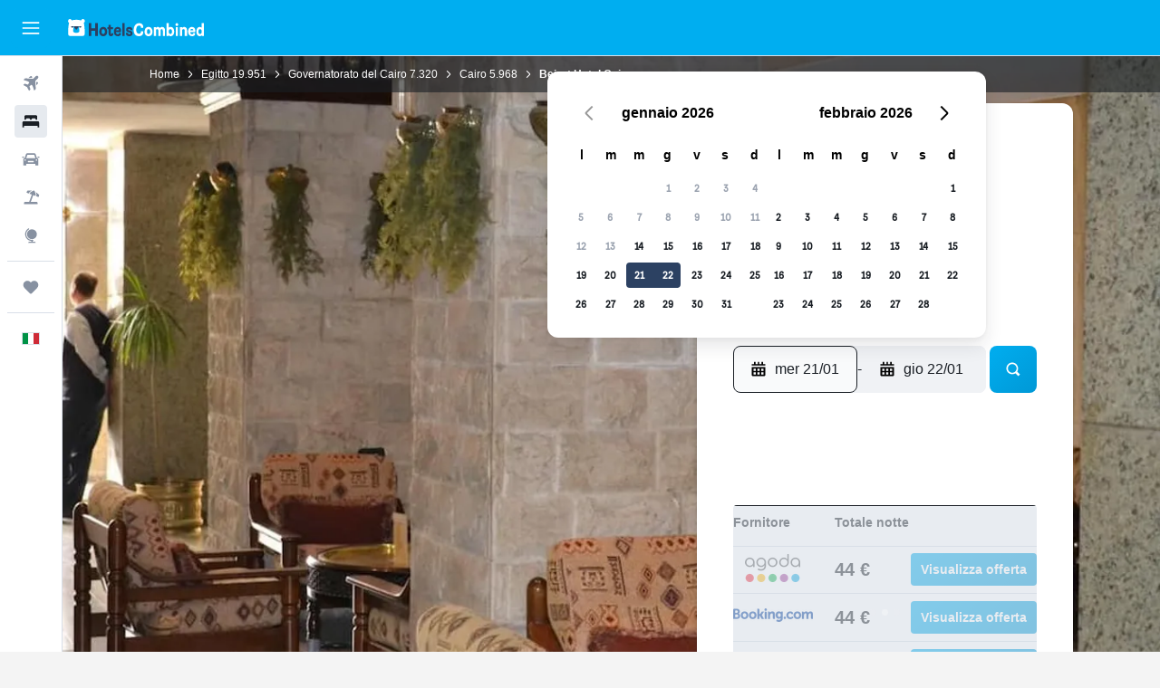

--- FILE ---
content_type: text/html;charset=UTF-8
request_url: https://www.hotelscombined.it/Hotel/Beirut_Hotel_Cairo.htm
body_size: 107971
content:
<!DOCTYPE html>
<html lang='it-it' dir='ltr'>
<head>
<meta name="r9-version" content="R800b"/><meta name="r9-built" content="20260113.060101"/><meta name="r9-rendered" content="Wed, 14 Jan 2026 04:36:07 GMT"/><meta name="r9-build-number" content="46"/><link rel="stylesheet" href="https://content.r9cdn.net/res/combined.css?v=37f1194137336078bd98d778f0efaa61cf7a31a8&amp;cluster=4"/><link rel="stylesheet" href="https://content.r9cdn.net/res/combined.css?v=2a53a4dc8caaff259c3566062bf8ee9f63bb124a&amp;cluster=4"/><meta name="viewport" content="width=device-width, initial-scale=1, minimum-scale=1"/><meta name="format-detection" content="telephone=no"/><link rel="icon" href="/favicon.ico" sizes="any"/><link rel="icon" href="/icon.svg" type="image/svg+xml"/><title>Beirut Hotel Cairo, il Cairo | HotelsCombined</title><meta name="description" content="Beirut Hotel Cairo, il Cairo - Trova l&#x27;offerta migliore su HotelsCombined. Confronta tutti i migliori siti di viaggio contemporaneamente. Valutato 7.1 su 10 in base a 228 recensioni."/><link rel="preconnect" href="apis.google.com"/><link rel="dns-prefetch" href="apis.google.com"/><link rel="preconnect" href="www.googletagmanager.com"/><link rel="dns-prefetch" href="www.googletagmanager.com"/><link rel="preconnect" href="www.google-analytics.com"/><link rel="dns-prefetch" href="www.google-analytics.com"/><script type="text/javascript">
var safari13PlusRegex = /Macintosh;.*?Version\/(1[3-9]|[2-9][0-9]+)(\.[0-9]+)* Safari/;
if (
window &&
window.navigator &&
window.navigator.userAgent &&
window.navigator.userAgent.indexOf('Safari') > -1 &&
window.navigator.userAgent.indexOf('Chrome') === -1 &&
safari13PlusRegex.test(window.navigator.userAgent)
) {
if (
'ontouchstart' in window &&
(!('cookieEnabled' in window.navigator) || window.navigator.cookieEnabled)
) {
if (
decodeURIComponent(document.cookie).indexOf('pmov=') < 0 &&
decodeURIComponent(document.cookie).indexOf('oo.tweb=') < 0
) {
var d = new Date();
d.setTime(d.getTime() + 90 * 24 * 60 * 60 * 1000);
document.cookie = 'pmov=tb;path=/;expires=' + d.toUTCString();
}
}
}
</script><meta name="kayak_page" content="hotel,static-hotel-detail,unknown"/><meta name="seop" content="Beirut_Hotel_Cairo"/><meta name="seo-cache" content="true"/><meta name="kayak_seo_splitxp" content="seo-hotel-details-shared-ui-form=disabled"/><script type="text/javascript">
var DynamicContextPromise = (function (handler) {
this.status = 0;
this.value = undefined;
this.thenCallbacks = [];
this.catchCallbacks = [];
this.then = function(fn) {
if (this.status === 0) {
this.thenCallbacks.push(fn);
}
if (this.status === 1) {
fn(this.value);
}
return this;
}.bind(this);
this.catch = function(fn) {
if (this.status === 0) {
this.catchCallbacks.push(fn);
}
if (this.status === 2) {
fn(this.value);
}
return this;
}.bind(this);
var resolve = function(value) {
if (this.status === 0) {
this.status = 1;
this.value = value;
this.thenCallbacks.forEach(function(fn) {
fn(value)
});
}
}.bind(this);
var reject = function(value) {
if (this.status === 0) {
this.status = 2;
this.value = value;
this.catchCallbacks.forEach(function(fn) {
fn(value)
});
}
}.bind(this);
try {
handler(resolve, reject);
} catch (err) {
reject(err);
}
return {
then: this.then,
catch: this.catch,
};
}).bind({})
var ie = (function () {
var undef,
v = 3,
div = document.createElement('div'),
all = div.getElementsByTagName('i');
while (div.innerHTML = '<!--[if gt IE ' + (++v) + ']><i></i><![endif]-->', all[0]);
return v > 4 ? v : undef;
}());
var xhr = ie <= 9 ? new XDomainRequest() : new XMLHttpRequest();
var trackingQueryParams = "";
var getOnlyValidParams = function(paramsList, reservedParamsList) {
var finalParamsList = [];
for (var i = 0; i < paramsList.length; i++) {
if (reservedParamsList.indexOf(paramsList[i].split('=')[0]) == -1) {
finalParamsList.push(paramsList[i]);
}
}
return finalParamsList;
}
var removeUnnecessaryQueryStringChars = function(paramsString) {
if (paramsString.charAt(0) === '?') {
return paramsString.substr(1);
}
return paramsString;
}
var reservedParamsList = ['vertical', 'pageId', 'subPageId', 'originalReferrer', 'seoPlacementId', 'seoLanguage', 'seoCountry', 'tags'];
var paramsString = window.location && window.location.search;
if (paramsString) {
paramsString = removeUnnecessaryQueryStringChars(paramsString);
var finalParamsList = getOnlyValidParams(paramsString.split('&'), reservedParamsList)
trackingQueryParams = finalParamsList.length > 0 ? "&" + finalParamsList.join("&") + "&seo=true" : "";
}
var trackingUrl = '/s/run/fpc/context' +
'?vertical=hotel' +
'&pageId=static-hotel-detail' +
'&subPageId=unknown' +
'&originalReferrer=' + encodeURIComponent(document.referrer) +
'&seoPlacementId=' + encodeURIComponent('Beirut_Hotel_Cairo') +
'&tags=' + encodeURIComponent('') +
'&origin=' + encodeURIComponent('') +
'&destination=' + encodeURIComponent('') +
'&isSeoPage=' + encodeURIComponent('true') +
'&domain=' + encodeURIComponent(window.location.host) +
trackingQueryParams;
xhr.open('GET', trackingUrl, true);
xhr.responseType = 'json';
window.R9 = window.R9 || {};
window.R9.unhiddenElements = [];
window.R9.dynamicContextPromise = new DynamicContextPromise(function(resolve, reject) {
xhr.onload = function () {
if (xhr.readyState === xhr.DONE && xhr.status === 200) {
window.R9 = window.R9 || {};
window.R9.globals = window.R9.globals || {};
resolve(xhr.response);
if (xhr.response['formToken']) {
R9.globals.formtoken = xhr.response['formToken'];
}
if (xhr.response['jsonPlacementEnabled'] && xhr.response['jsonGlobalPlacementEnabled']) {
if (xhr.response['placement']) {
R9.globals.placement = xhr.response['placement'];
}
if (xhr.response['affiliate']) {
R9.globals.affiliate = xhr.response['affiliate'];
}
}
if (xhr.response['dsaRemovableFields']) {
var dsaRemovableParamsList = xhr.response['dsaRemovableFields'];
var query = window.location.search.slice(1) || "";
var params = query.split('&');
var needRemoveParams = false;
for (var i = 0; i < dsaRemovableParamsList.length; i++) {
if (query.indexOf(dsaRemovableParamsList[i] + '=') != -1) {
needRemoveParams = true;
break;
}
}
if (needRemoveParams) {
var path = window.location.pathname;
var finalQuery = [];
for (var i = 0; i < params.length; i++) {
if (dsaRemovableParamsList.indexOf(params[i].split('=')[0]) == -1) {
finalQuery.push(params[i]);
}
}
if (window.history.replaceState) {
window.history.replaceState({}, document.title, path + (finalQuery.length > 0 ? '?' + finalQuery.join('&') : ''));
}
}
if(xhr.response['cachedCookieConsentEnabled']) {
var unhideElement = (elementId) => {
var elementToUnhide = document.querySelector(elementId);
if (elementToUnhide) {
window.R9.unhiddenElements = window.R9.unhiddenElements || [];
window.R9.unhiddenElements.push(elementId.replace('#', ''));
elementToUnhide.removeAttribute('hidden');
elementToUnhide.dispatchEvent(new Event('initialStaticHideRemove'));
}
}
var unhideCookieConsent = () => {
if (xhr.response['showSharedIabTcfDialog']) {
unhideElement('#iab-tcf-dialog');
}
if (xhr.response['showDataTransferDisclaimerDialog']) {
unhideElement('#shared-data-transfer-disclaimer-dialog');
}
if (xhr.response['showTwoPartyConsentDialog']) {
unhideElement('#shared-two-part-consent-dialog');
}
}
if (document.readyState === "loading") {
document.addEventListener("DOMContentLoaded", unhideCookieConsent);
} else {
unhideCookieConsent();
}
}
}
} else {
reject(xhr.response);
}
};
})
xhr.send('');
</script><link rel="canonical" href="https://www.hotelscombined.it/Hotel/Beirut_Hotel_Cairo.htm"/><link rel="alternate" hrefLang="ar" href="https://ar.hotelscombined.com/Hotel/Beirut_Hotel_Cairo.htm"/><link rel="alternate" hrefLang="es-ES" href="https://www.hotelscombined.es/Hotel/Beirut_Hotel_Cairo.htm"/><link rel="alternate" hrefLang="ca-ES" href="https://www.hotelscombined.cat/Hotel/Beirut_Hotel_Cairo.htm"/><link rel="alternate" hrefLang="da-DK" href="https://www.hotelscombined.dk/Hotel/Beirut_Hotel_Cairo.htm"/><link rel="alternate" hrefLang="de-DE" href="https://www.hotelscombined.de/Hotel/Beirut_Hotel_Cairo.htm"/><link rel="alternate" hrefLang="en" href="https://www.hotelscombined.com/Hotel/Beirut_Hotel_Cairo.htm"/><link rel="alternate" hrefLang="en-AE" href="https://www.hotelscombined.ae/Hotel/Beirut_Hotel_Cairo.htm"/><link rel="alternate" hrefLang="en-AU" href="https://www.hotelscombined.com.au/Hotel/Beirut_Hotel_Cairo.htm"/><link rel="alternate" hrefLang="en-CA" href="https://www.hotelscombined.ca/Hotel/Beirut_Hotel_Cairo.htm"/><link rel="alternate" hrefLang="en-GB" href="https://www.hotelscombined.co.uk/Hotel/Beirut_Hotel_Cairo.htm"/><link rel="alternate" hrefLang="en-IE" href="https://www.hotelscombined.ie/Hotel/Beirut_Hotel_Cairo.htm"/><link rel="alternate" hrefLang="en-IN" href="https://www.hotelscombined.in/Hotel/Beirut_Hotel_Cairo.htm"/><link rel="alternate" hrefLang="en-NZ" href="https://www.hotelscombined.co.nz/Hotel/Beirut_Hotel_Cairo.htm"/><link rel="alternate" hrefLang="en-SG" href="https://www.hotelscombined.com.sg/Hotel/Beirut_Hotel_Cairo.htm"/><link rel="alternate" hrefLang="fr-FR" href="https://www.hotelscombined.fr/Hotel/Beirut_Hotel_Cairo.htm"/><link rel="alternate" hrefLang="he-IL" href="https://www.hotelscombined.co.il/Hotel/Beirut_Hotel_Cairo.htm"/><link rel="alternate" hrefLang="it-IT" href="https://www.hotelscombined.it/Hotel/Beirut_Hotel_Cairo.htm"/><link rel="alternate" hrefLang="ja-JP" href="https://www.hotelscombined.jp/Hotel/Beirut_Hotel_Cairo.htm"/><link rel="alternate" hrefLang="ko-KR" href="https://www.hotelscombined.co.kr/Hotel/Beirut_Hotel_Cairo.htm"/><link rel="alternate" hrefLang="ms-MY" href="https://www.hotelscombined.my/Hotel/Beirut_Hotel_Cairo.htm"/><link rel="alternate" hrefLang="no-NO" href="https://www.hotelscombined.no/Hotel/Beirut_Hotel_Cairo.htm"/><link rel="alternate" hrefLang="sv-SE" href="https://www.hotelscombined.se/Hotel/Beirut_Hotel_Cairo.htm"/><link rel="alternate" hrefLang="th-TH" href="https://www.hotelscombined.co.th/Hotel/Beirut_Hotel_Cairo.htm"/><link rel="alternate" hrefLang="zh-TW" href="https://www.hotelscombined.com.tw/Hotel/Beirut_Hotel_Cairo.htm"/><link rel="alternate" hrefLang="zh-HK" href="https://www.hotelscombined.hk/Hotel/Beirut_Hotel_Cairo.htm"/><meta property="og:image" content="https://content.r9cdn.net/rimg/himg/5a/b9/9e/expedia_group-83221-4eefef49-439433.jpg?width=1200&amp;height=630&amp;crop=true"/><meta property="og:image:width" content="1200"/><meta property="og:image:height" content="630"/><meta property="og:title" content="Beirut Hotel Cairo, il Cairo | HotelsCombined"/><meta property="og:type" content="website"/><meta property="og:description" content="Beirut Hotel Cairo, il Cairo - Trova l&#x27;offerta migliore su HotelsCombined. Confronta tutti i migliori siti di viaggio contemporaneamente. Valutato 7.1 su 10 in base a 228 recensioni."/><meta property="og:url" content="https://www.hotelscombined.it/Hotel/Beirut_Hotel_Cairo.htm"/><meta property="og:site_name" content="HotelsCombined"/><meta property="fb:pages" content="117913258224288"/><meta property="twitter:title" content="Beirut Hotel Cairo, il Cairo | HotelsCombined"/><meta name="twitter:description" content="Beirut Hotel Cairo, il Cairo - Trova l&#x27;offerta migliore su HotelsCombined. Confronta tutti i migliori siti di viaggio contemporaneamente. Valutato 7.1 su 10 in base a 228 recensioni."/><meta name="twitter:image:src" content="https://content.r9cdn.net/rimg/himg/5a/b9/9e/expedia_group-83221-4eefef49-439433.jpg?width=440&amp;height=220&amp;crop=true"/><meta name="twitter:card" content="summary_large_image"/><meta name="twitter:site" content="@hotelscombined"/><meta name="twitter:creator" content="@hotelscombined"/><meta name="robots" content="index,follow"/><link rel="apple-touch-icon" href="/apple-touch-icon.png"/><link rel="apple-touch-icon" sizes="60x60" href="/apple-touch-icon-60x60.png"/><link rel="apple-touch-icon" sizes="76x76" href="/apple-touch-icon-76x76.png"/><link rel="apple-touch-icon" sizes="120x120" href="/apple-touch-icon-120x120.png"/><link rel="apple-touch-icon" sizes="152x152" href="/apple-touch-icon-152x152.png"/><link rel="apple-touch-icon" sizes="167x167" href="/apple-touch-icon-167x167.png"/><link rel="apple-touch-icon" sizes="180x180" href="/apple-touch-icon-180x180.png"/><script type="application/ld+json">{"@context":"https://schema.org","@type":"Website","name":"HotelsCombined","url":"https://www.hotelscombined.it"}</script><script type="application/ld+json">{"@context":"http://schema.org","@type":"Organization","name":"HotelsCombined","url":"https://www.hotelscombined.it/Hotel/Beirut_Hotel_Cairo.htm","sameAs":["https://www.facebook.com/HotelsCombined/"]}</script><script type="application/ld+json">{"@context":"https://schema.org","@type":"ItemList","itemListOrder":"https://schema.org/ItemListUnordered","description":"Scopri le camere d'hotel disponibili presso Beirut Hotel Cairo con prezzi e tipi di camera.","itemListElement":[{"@type":"ListItem","position":1,"item":{"@type":"Offer","price":44.46,"priceCurrency":"EUR","availability":"https://schema.org/InStock","validFrom":"2026-01-20","itemOffered":{"@type":"HotelRoom"}}}]}</script><script type="application/ld+json">{"@context":"https://schema.org","@type":"TouristDestination","name":"il Cairo"}</script><script type="application/ld+json">{"@context":"http://schema.org","@type":"BreadcrumbList","itemListElement":[{"@type":"ListItem","position":"1","item":{"@id":"/","name":"Home"}},{"@type":"ListItem","position":"2","item":{"@id":"/Place/Egypt.htm","name":"Egitto"}},{"@type":"ListItem","position":"3","item":{"@id":"/Place/Cairo_Governorate.htm","name":"Governatorato del Cairo"}},{"@type":"ListItem","position":"4","item":{"@id":"/Place/Cairo.htm","name":"Cairo"}},{"@type":"ListItem","position":"5","item":{"@id":"","name":"Beirut Hotel Cairo"}}]}</script><script type="application/ld+json">{"@context":"http://schema.org","@type":"FAQPage","mainEntity":[{"@type":"Question","name":"Il prezzo di Beirut Hotel Cairo è simile agli altri hotel 3 stelle a Cairo?","acceptedAnswer":{"@type":"Answer","text":"C'è il 3% di differenza tra la tariffa media a notte degli hotel 3 stelle a Cairo e il prezzo medio a notte di Beirut Hotel Cairo. Il prezzo di Beirut Hotel Cairo è di appena 62 €/notte ed è un'ottima soluzione per soggiornare a Cairo."}},{"@type":"Question","name":"Quanto dista Beirut Hotel Cairo dall'aeroporto più vicino, Aeroporto di Aeroporto Internazionale del Cairo?","acceptedAnswer":{"@type":"Answer","text":"Con una distanza di 13,7 km tra Beirut Hotel Cairo e l'aeroporto più vicino, Aeroporto di Aeroporto Internazionale del Cairo, il tempo di percorrenza è generalmente di circa 0 h 10 min in auto, a seconda del traffico. Assicurati di controllare l'andamento del traffico vicino all'hotel e all'aeroporto, dal momento che alcune zone potrebbero essere più trafficate di altre e il tempo di percorrenza stimato potrebbe aumentare."}},{"@type":"Question","name":"Qual è il modo migliore per gli ospiti per arrivare da Aeroporto di Aeroporto Internazionale del Cairo a Beirut Hotel Cairo?","acceptedAnswer":{"@type":"Answer","text":"Beirut Hotel Cairo ha il parcheggio riservato agli ospiti: per la maggior parte dei visitatori di Cairo, noleggiare un'auto per circa 40 €/giorno potrebbe infatti essere l'opzione migliore. Avrai così la possibilità di spostarti da e verso Aeroporto di Aeroporto Internazionale del Cairo, e avrai una maggiore flessibilità per visitare i dintorni. Molti ospiti di Beirut Hotel Cairo prendono la navetta da Aeroporto di Aeroporto Internazionale del Cairo per raggiungere l'hotel, poiché non necessitano del noleggio auto per il loro soggiorno a Cairo. Prendere un taxi o accedere a un servizio di ridesharing dall'aeroporto più vicino, Aeroporto di Aeroporto Internazionale del Cairo, al tuo hotel spesso è la soluzione di trasporto più conveniente."}},{"@type":"Question","name":"Quanto è vicino Beirut Hotel Cairo dal centro di Cairo?","acceptedAnswer":{"@type":"Answer","text":"Beirut Hotel Cairo dista 0,1 km dal centro di Heliopolis, Cairo. Prendi in considerazione di visitare Al-Hussein Mosque, un punto di interesse gettonato accessibile da Beirut Hotel Cairo con vari mezzi di trasporto."}},{"@type":"Question","name":"Qual è il numero di telefono di Beirut Hotel Cairo?","acceptedAnswer":{"@type":"Answer","text":"Per domande su Beirut Hotel Cairo e sulla tua prenotazione, contatta direttamente la reception al numero +20 120 442 1556."}},{"@type":"Question","name":"Beirut Hotel Cairo ha il Wi-Fi?","acceptedAnswer":{"@type":"Answer","text":"Sì, Beirut Hotel Cairo offre il WiFi ai propri ospiti."}},{"@type":"Question","name":"A che ora è il check-out presso Beirut Hotel Cairo?","acceptedAnswer":{"@type":"Answer","text":"12:00. Se hai bisogno di un check-out più tardi, ti consigliamo di chiedere alla reception il prima possibile. L'orario di check-in è alle 13:00."}},{"@type":"Question","name":"Quanto costa soggiornare presso Beirut Hotel Cairo, Cairo?","acceptedAnswer":{"@type":"Answer","text":"43 € a notte è il prezzo migliore trovato di recente per una camera presso Beirut Hotel Cairo, con offerte che si aggirano in media sui 62 € a notte. Inserisci le tue date <a href=\"#rooms\">nel modulo qui sopra</a> per vedere i prezzi attuali."}},{"@type":"Question","name":"Vi è un ristorante presso Beirut Hotel Cairo?","acceptedAnswer":{"@type":"Answer","text":"Sì, Beirut Hotel Cairo ha un ristorante. Sono inoltre presenti un bar e un'area lounge nell'hotel."}},{"@type":"Question","name":"Beirut Hotel Cairo dispone di un servizio lavanderia?","acceptedAnswer":{"@type":"Answer","text":"Questa sistemazione dispone di servizi di lavanderia. Non c'è bisogno di portare nemmeno un ferro da stiro da viaggio, in quanto la sistemazione può fornirne uno."}},{"@type":"Question","name":"Qual è il mese più economico per volare a Beirut Hotel Cairo?","acceptedAnswer":{"@type":"Answer","text":"Per avere maggiori possibilità di risparmiare sulla tua prenotazione con Beirut Hotel Cairo, valuta di soggiornare nel mese di agosto, quando i prezzi sono di solito più bassi (26 €)."}},{"@type":"Question","name":"In che zona di Cairo si trova Beirut Hotel Cairo?","acceptedAnswer":{"@type":"Answer","text":"Beirut Hotel Cairo si trova all'interno della zona Miṣr al-Jādidah di Cairo. Utilizza la mappa in questa pagina per capire dove si trova Beirut Hotel Cairo rispetto al resto di Cairo."}}]}</script><script type="application/ld+json">{"@context":"http://schema.org","@type":"Hotel","name":"Beirut Hotel Cairo","url":"https://www.hotelscombined.it/Hotel/Beirut_Hotel_Cairo.htm/Hotel/Beirut_Hotel_Cairo.htm","description":"Hotel a Il Cairo con colazione inclusa nel prezzo e navetta gratuita per l'aeroporto Oltre a un ristorante, questo hotel per non fumatori dispone di una discoteca e un bar/lounge. Non mancano gli extra a costo zero come la colazione a buffet gratuita e il Wi-Fi gratuito nelle aree comuni. Potrai contare anche su un parcheggio gratuito e una navetta gratuita da e per l'aeroporto. Altri servizi includono servizio in camera 24 ore su 24, servizio lavanderia e una reception aperta 24 ore su 24. Beirut Hotel offre 91 sistemazioni con aria condizionata, minibar e casseforti in camera. La TV a schermo piatto con canali via satellite. I bagni sono dotati di vasca o doccia. Durante il tuo soggiorno puoi navigare su Internet utilizzando la connessione wireless gratuita. Le pulizie vengono eseguite tutti i giorni.","starRating":"3","telephone":"+20 120 442 1556","alternateName":[],"address":{"@type":"PostalAddress","streetAddress":"56 Beirut Street","addressLocality":"Cairo","postalCode":"","addressRegion":"Governatorato del Cairo","addressCountry":"Egitto"},"priceRange":"61 €","image":"/rimg/himg/5a/b9/9e/expedia_group-83221-4eefef49-439433.jpg?width=200&height=200&crop=true","photo":[{"@type":"ImageObject","contentUrl":"/himg/5a/b9/9e/expedia_group-83221-4eefef49-439433.jpg","description":"Beirut Hotel Cairo"},{"@type":"ImageObject","contentUrl":"/himg/05/4e/33/expedia_group-83221-168601324-385148.jpg","description":"Beirut Hotel Cairo"},{"@type":"ImageObject","contentUrl":"/himg/e4/9e/83/expedia_group-83221-235104053-534468.jpg","description":"Beirut Hotel Cairo"},{"@type":"ImageObject","contentUrl":"/himg/22/4c/e6/expedia_group-83221-1c5bf41b-414249.jpg","description":"Beirut Hotel Cairo"},{"@type":"ImageObject","contentUrl":"/himg/40/49/7e/expedia_group-83221-a231a9-115615.jpg","description":"Beirut Hotel Cairo"},{"@type":"ImageObject","contentUrl":"/himg/ed/f6/de/expedia_group-83221-172156139-459654.jpg","description":"Beirut Hotel Cairo"},{"@type":"ImageObject","contentUrl":"/himg/02/61/dc/expedia_group-83221-209858979-373616.jpg","description":"Beirut Hotel Cairo"},{"@type":"ImageObject","contentUrl":"/himg/ea/43/9b/expediav2-83221-3609864243-403020.jpg","description":"Beirut Hotel Cairo"},{"@type":"ImageObject","contentUrl":"/himg/6c/d2/f0/expedia_group-83221-3405f0-156649.jpg","description":"Beirut Hotel Cairo"},{"@type":"ImageObject","contentUrl":"/himg/86/c9/5b/expedia_group-83221-114554191-532114.jpg","description":"Beirut Hotel Cairo"},{"@type":"ImageObject","contentUrl":"/himg/6d/97/63/expedia_group-83221-4e4f9ce0-610292.jpg","description":"Beirut Hotel Cairo"},{"@type":"ImageObject","contentUrl":"/himg/7f/f0/8c/expedia_group-83221-2e4b92f7-426464.jpg","description":"Beirut Hotel Cairo"},{"@type":"ImageObject","contentUrl":"/himg/a2/3e/df/expedia_group-83221-230358841-587863.jpg","description":"Beirut Hotel Cairo"},{"@type":"ImageObject","contentUrl":"/himg/0d/72/dd/expedia_group-83221-37595978-526417.jpg","description":"Beirut Hotel Cairo"},{"@type":"ImageObject","contentUrl":"/himg/cb/89/06/expedia_group-83221-6d6d89fb-477119.jpg","description":"Beirut Hotel Cairo"},{"@type":"ImageObject","contentUrl":"/himg/54/e2/2f/expedia_group-83221-210558822-401982.jpg","description":"Beirut Hotel Cairo"},{"@type":"ImageObject","contentUrl":"/himg/f5/a9/76/expedia_group-83221-5007166-484427.jpg","description":"Beirut Hotel Cairo"},{"@type":"ImageObject","contentUrl":"/himg/eb/1e/86/expedia_group-83221-634872a9-451955.jpg","description":"Beirut Hotel Cairo"},{"@type":"ImageObject","contentUrl":"/himg/28/ec/04/expedia_group-83221-6a56f0ca-463968.jpg","description":"Beirut Hotel Cairo"},{"@type":"ImageObject","contentUrl":"/himg/a0/04/3d/expedia_group-83221-1f0b43e1-590480.jpg","description":"Beirut Hotel Cairo"},{"@type":"ImageObject","contentUrl":"/himg/06/64/93/expedia_group-83221-169519927-526837.jpg","description":"Beirut Hotel Cairo"},{"@type":"ImageObject","contentUrl":"/himg/ff/31/b3/expedia_group-83221-63630265-504360.jpg","description":"Beirut Hotel Cairo"},{"@type":"ImageObject","contentUrl":"/himg/eb/5c/48/expedia_group-83221-944edaac-388161.jpg","description":"Beirut Hotel Cairo"},{"@type":"ImageObject","contentUrl":"/himg/7f/23/7a/expedia_group-83221-170567693-367699.jpg","description":"Beirut Hotel Cairo"},{"@type":"ImageObject","contentUrl":"/himg/9e/cc/e6/expediav2-83221-571163-714521.jpg","description":"Beirut Hotel Cairo"},{"@type":"ImageObject","contentUrl":"/himg/fa/48/cd/expedia_group-83221-165464544-561504.jpg","description":"Beirut Hotel Cairo"}],"aggregateRating":{"@type":"AggregateRating","bestRating":"10","ratingValue":"7,1","ratingCount":"228"},"amenityFeature":["Vista su strada silenziosa","Bollitore elettrico","Terrazza/patio","Camere per famiglie","Cassetta di sicurezza","Estintore","Salottino","Lavanderia","Ascensore","Servizio stiro","Minibar","TV a schermo piatto","Shampoo","Vista sul giardino","Servizio in camera","Allarme antincendio","Doccia","Camere comunicanti disponibili","Divano-letto","Balcone","Vasca","Ristorante","Bar/Lounge","Asciugacapelli","TV via cavo o satellitare","Telefono","Con moquette","Aria condizionata","Toilette","Carta igienica","Cassaforte","TV","Parcheggio gratis","Caffetteria","Bagno privato","Guardaroba o armadio","Reception 24h/24","Night club","Deposito disponibile","Servizio navetta (gratuito)","Servizio sveglia","Pulizia quotidiana","Fax/fotocopie","Servizio lavanderia","Accesso con chiave","Navetta aeroporto"]}</script><meta name="kayak_content_type" content="83221,standard"/><meta name="cfcms-destination-code" content="83221"/>
</head>
<body class='bd-default bd-hc react react-st it_IT '><div id='root'><div class="c--AO"><nav class="mZv3" aria-label="Collegamenti rapidi dalla tastiera"><a href="#main">Vai al contenuto principale</a></nav><div data-testid="page-top-anchor" aria-live="polite" aria-atomic="true" tabindex="-1" style="position:absolute;width:1px;height:1px;margin:-1px;padding:0;overflow:hidden;clip-path:inset(50%);white-space:nowrap;border:0"></div><header class="mc6t mc6t-mod-sticky-always" style="height:62px;top:0px"><div class="mc6t-wrapper"><div><div class="mc6t-banner mc6t-mod-sticky-non-mobile"></div></div><div class="mc6t-main-content mc6t-mod-bordered" style="height:62px"><div class="common-layout-react-HeaderV2 V_0p V_0p-mod-branded V_0p-mod-side-nav-ux-v2"><div class="wRhj wRhj-mod-justify-start wRhj-mod-grow"><div class="mc6t-nav-button mc6t-mod-hide-empty"><div role="button" tabindex="0" class="ZGw- ZGw--mod-size-medium ZGw--mod-variant-default" aria-label="Apri menu principale"><svg viewBox="0 0 200 200" width="20" height="20" xmlns="http://www.w3.org/2000/svg" role="presentation"><path d="M191.67 50H8.33V33.33h183.33V50zm0 100H8.33v16.67h183.33V150zm0-58.33H8.33v16.67h183.33V91.67z"/></svg></div></div><div class="mc6t-logo mc6t-mod-hide-empty"><div class="gPDR gPDR-mod-focus-keyboard gPDR-hotelscombined gPDR-non-compact gPDR-main-logo-mobile gPDR-inverted-logo gPDR-mod-reduced-size"><a class="gPDR-main-logo-link" href="/" itemProp="https://schema.org/logo" aria-label="Vai alla homepage di hotelscombined"><div class="gPDR-main-logo gPDR-inverted-logo" style="animation-duration:2000ms"><span style="transform:translate3d(0,0,0);vertical-align:middle;-webkit-font-smoothing:antialiased;-moz-osx-font-smoothing:grayscale;width:auto;height:auto" class="gPDR-logo-image"><svg width="100%" height="100%" viewBox="0 0 190 24" xmlns="http://www.w3.org/2000/svg" role="presentation" style="width:inherit;height:inherit;line-height:inherit;color:inherit"><g fill="none"><path fill="#2C4162" d="M29.207 23.715V5.735h3.533v7.282h5.574V5.736h3.533v17.939h-3.533v-7.363H32.74v7.363h-3.533zm14.681-5.939c0-3.58 1.885-6.752 5.536-6.752 3.65 0 5.535 3.173 5.535 6.752 0 3.336-1.688 6.183-5.535 6.183-3.848 0-5.536-2.847-5.536-6.183zm3.259-.04c0 2.237.706 3.132 2.277 3.132 1.57 0 2.276-.854 2.276-3.092 0-2.156-.588-3.58-2.276-3.58-1.688-.04-2.277 1.384-2.277 3.54zm9.735-3.58h-1.57v-2.888h1.57v-2.97h3.023v2.97h3.258v2.888h-3.258v4.515c0 1.993.078 2.36.667 2.36.393 0 .51-.204.51-.651 0-.244-.078-.448-.078-.448h2.238s.157.448.157 1.099c0 2.033-1.374 2.928-3.062 2.928-2.356 0-3.494-1.26-3.494-4.108v-5.695h.04zm14.525 5.858c0-.204-.04-.367-.04-.367h2.513s.196.407.196 1.058c0 2.36-2.316 3.295-4.2 3.295-3.808 0-5.653-2.644-5.653-6.224 0-3.539 1.688-6.712 5.457-6.712 2.826 0 4.593 2.034 4.593 4.76a9.467 9.467 0 01-.354 2.522h-6.712c.039 1.87.903 2.888 2.63 2.888 1.256-.04 1.57-.732 1.57-1.22zm-4.083-4.068h4.083c.118-.773-.157-2.115-1.924-2.115-1.727 0-2.159 1.464-2.159 2.115zm8.755 7.769V5.776h3.1v17.94h-3.1zm4.946-3.254c0-.773.314-1.342.314-1.342h2.826s-.157.325-.157.813c0 .854.707 1.261 1.767 1.261 1.02 0 1.649-.407 1.649-1.057 0-.855-.786-1.14-2.12-1.505-1.885-.489-4.044-.936-4.044-3.702 0-2.522 1.806-3.865 4.397-3.865 2.238 0 4.318 1.099 4.318 3.336 0 .65-.196 1.18-.196 1.18h-2.827s.118-.326.118-.651c0-.692-.589-1.098-1.374-1.098-1.099 0-1.57.488-1.57 1.016 0 .651.707.977 2.08 1.302 1.885.448 4.123.976 4.123 3.824 0 2.685-1.806 4.027-4.633 4.027-2.944-.04-4.671-1.464-4.671-3.539z"/><path d="M91.899 15.254c0-5.207 2.826-9.478 7.615-9.478 3.77 0 5.653 2.238 5.653 4.882 0 1.098-.235 1.749-.235 1.749h-2.984s.079-.285.079-.936c0-1.302-.785-2.278-2.552-2.278-2.787 0-4.082 2.482-4.082 6.02 0 2.889.981 5.33 4.004 5.33 1.334 0 2.59-.692 2.59-2.645 0-.366-.078-.691-.078-.691h3.023s.196.57.196 1.383c0 3.824-3.023 5.37-5.888 5.37-5.535 0-7.341-3.987-7.341-8.706zm15.153 2.522c0-3.58 1.884-6.752 5.535-6.752 3.65 0 5.535 3.173 5.535 6.752 0 3.336-1.688 6.183-5.535 6.183-3.847 0-5.535-2.847-5.535-6.183zm3.258-.04c0 2.237.707 3.132 2.277 3.132 1.57 0 2.277-.854 2.277-3.092 0-2.156-.59-3.58-2.277-3.58-1.688-.04-2.277 1.384-2.277 3.54zm18.097-5.004c.628-.935 1.649-1.708 3.023-1.708 2.63 0 4.122 1.952 4.122 4.881v7.81l-3.102-.04v-7.2c0-1.587-.55-2.32-1.57-2.32s-1.57.937-1.57 2.279v7.281h-3.101v-7.24c0-1.587-.55-2.32-1.65-2.32-1.059 0-1.609.937-1.609 2.157v7.403h-3.1V11.268h2.983v1.18h.039c.314-.489 1.217-1.424 2.67-1.424 1.413 0 2.394.773 2.865 1.708zm9.186-6.996h3.101v6.345h.04c.588-.61 1.53-1.057 2.63-1.057 3.376 0 4.907 3.01 4.907 6.549 0 3.458-1.57 6.386-4.947 6.386-1.177 0-2.198-.61-2.748-1.342h-.039v1.098h-2.983V5.735h.039zm3.14 12c0 1.586.55 3.172 2.277 3.172 1.531 0 2.277-1.505 2.277-3.091 0-1.953-.51-3.661-2.277-3.661-1.688-.04-2.277 1.79-2.277 3.58zm11.267-12c1.1 0 1.963.895 1.963 2.033 0 1.14-.864 2.034-1.963 2.034-1.1 0-1.963-.895-1.963-2.034.04-1.098.903-2.033 1.963-2.033zm-1.531 5.532h3.101v12.447h-3.101zm8.951 12.447h-3.102V11.268h3.101v1.22h.04c.51-.691 1.334-1.464 2.944-1.464 2.277 0 3.808 1.952 3.808 4.434v8.217h-3.18V16.27c0-1.342-.628-2.156-1.688-2.156-.903 0-1.963.407-1.963 2.563v7.037h.04zm15.466-3.701c0-.204-.039-.367-.039-.367h2.513s.196.407.196 1.058c0 2.36-2.316 3.295-4.2 3.295-3.808 0-5.654-2.644-5.654-6.224 0-3.539 1.688-6.712 5.457-6.712 2.787 0 4.593 2.034 4.593 4.76 0 1.383-.353 2.522-.353 2.522h-6.713c.04 1.87.903 2.888 2.63 2.888 1.256-.04 1.57-.732 1.57-1.22zm-4.082-4.068h4.082c.118-.773-.157-2.115-1.923-2.115-1.727 0-2.16 1.464-2.16 2.115zm18.843 7.769h-2.866v-1.057h-.04c-.47.61-1.57 1.301-2.865 1.301-2.277 0-4.71-1.912-4.71-6.508 0-3.824 2.001-6.427 4.553-6.427 1.335 0 2.238.447 2.787 1.057h.04V5.776h3.1v17.94zm-7.577-5.98c0 2.238 1.139 3.133 2.395 3.133s2.237-1.099 2.237-3.092c0-2.4-.902-3.62-2.237-3.62-1.492 0-2.395 1.22-2.395 3.58zm-158.399.489c0-3.905-.55-9.438-1.216-12.448-.275-1.22-.825-2.115-1.728-2.766A4.641 4.641 0 0019 2.156c-.04 0-.079-.04-.118-.04-2.355-.774-4.553-1.14-6.83-1.1-2.277-.04-4.476.286-6.83 1.1-.04 0-.08.04-.119.04a6.285 6.285 0 00-1.727.854c-.903.651-1.452 1.546-1.727 2.766C.98 8.786.432 14.32.432 18.224c0 1.017.04 1.912.118 2.644.078.813.235 1.424.47 1.668.354.447.904 1.18 3.18 1.18h15.703c2.277 0 2.787-.733 3.18-1.18.235-.244.353-.855.47-1.668.118-.732.158-1.627.118-2.644z" fill="#FFF"/><path d="M3.023 5.573c-1.492 0-2.67-1.261-2.67-2.766C.353 1.26 1.57.04 3.023.04c1.491 0 2.67 1.26 2.67 2.766 0 1.505-1.179 2.766-2.67 2.766m18.137.001c-1.493 0-2.67-1.261-2.67-2.766C18.49 1.26 19.707.04 21.16.04c1.49 0 2.669 1.26 2.669 2.766 0 1.505-1.217 2.766-2.67 2.766" fill="#FFF"/><path d="M4.79 10.129c-.04.122-.04.285-.04.407.04.854.707 1.545 1.531 1.586.903.04 1.649-.732 1.649-1.627 0-.122 0-.244-.04-.366 0-.082-.117-.163-.196-.163H4.986c-.079 0-.157.04-.197.163m10.913 0c-.039.122-.039.285-.039.407.04.854.707 1.545 1.531 1.586.903.04 1.649-.732 1.649-1.627 0-.122 0-.244-.04-.366-.039-.082-.117-.163-.196-.163H15.9c-.118 0-.197.04-.197.163" fill="#2C4162"/><path d="M16.134 17.492c0-.082.04-.123.04-.204v-.366c0-1.424-.629-5.207-1.021-6.671-.04-.163-.157-.244-.353-.285H8.793c-.196.04-.314.163-.353.285-.353 1.464-1.02 5.207-1.02 6.671v.325c0 .936 1.962 2.075 4.357 2.075 2.198 0 4.004-.936 4.318-1.83 0 .04 0 0 .04 0z" fill="#00AEF0"/><path d="M14.8 9.966H8.793c-.235.04-.353.203-.353.366 0 .082 0 .163.04.204.196.447.392.895.667 1.342.432.732.903 1.424 1.57 2.075.196.203.432.447.667.65a.715.715 0 00.432.163c.157 0 .314-.04.432-.163.235-.203.432-.406.667-.65.668-.651 1.139-1.343 1.57-2.075.236-.407.472-.854.668-1.342.04-.082.04-.163.04-.204a.47.47 0 00-.393-.366z" fill="#2C4162"/></g> </svg></span></div></a></div></div></div><div class="wRhj wRhj-mod-width-full-mobile wRhj-mod-justify-center wRhj-mod-allow-shrink"><div class="V_0p-search-display-wrapper"></div></div><div class="wRhj wRhj-mod-justify-end wRhj-mod-grow"><div><div class="common-layout-react-HeaderAccountWrapper theme-dark account--collapsible account--not-branded"><div class="ui-layout-header-HeaderTripsItem"></div></div></div></div><div class="c5ab7 c5ab7-mod-absolute c5ab7-collapsed c5ab7-mod-variant-accordion" style="top:62px"><div tabindex="-1" class="pRB0 pRB0-collapsed pRB0-mod-variant-accordion pRB0-mod-position-sticky" style="top:62px;height:calc(100vh - 62px)"><div><div class="pRB0-nav-items"><nav class="HtHs" aria-label="Cerca"><ul class="HtHs-nav-list"><li><a href="/flights" aria-label="Cerca voli " class="dJtn dJtn-collapsed dJtn-mod-variant-accordion" aria-current="false"><svg viewBox="0 0 200 200" width="1.25em" height="1.25em" xmlns="http://www.w3.org/2000/svg" class="ncEv ncEv-rtl-aware dJtn-menu-item-icon" role="presentation" aria-hidden="true"><path d="M107.91 115.59l-23.6 17.77l10.49 28.28c.83 4.36-.53 8.9-3.65 12.02l-9.78 9.78l-23.54-41.34l-41.28-23.48l9.78-9.66c3.12-3.12 7.6-4.42 11.9-3.65l28.4 10.37l17.71-23.66l-11.79-11.79l-52.86-17.5l13.14-13.49c2.77-2.77 6.6-4.24 10.49-4.01l27.05 1.83l33.12 2.24l22.1 1.47l29.46-29.34c6.48-6.48 17.09-6.48 23.57 0c3.24 3.24 4.89 7.48 4.83 11.79c.06 4.3-1.59 8.54-4.83 11.78l-29.46 29.34l1.47 22.1l2.24 33.12l1.83 27.16c.29 3.83-1.12 7.6-3.83 10.31l-13.44 13.44l-17.74-53.09l-11.79-11.79zm67.76-26.52c-4.77-4.77-12.32-4.89-17.21-.35l2.24 33l14.97-14.97a12.488 12.488 0 000-17.68zm-64.81-64.82a12.488 12.488 0 00-17.68 0L78.21 39.22l33 2.24c4.54-4.89 4.42-12.43-.35-17.21z"/></svg><div class="dJtn-menu-item-title">Voli</div></a></li><li><a href="/hotels" aria-label="Cerca alloggi " class="dJtn dJtn-active dJtn-collapsed dJtn-mod-variant-accordion" aria-current="page"><svg viewBox="0 0 200 200" width="1.25em" height="1.25em" xmlns="http://www.w3.org/2000/svg" class="ncEv dJtn-menu-item-icon" role="presentation" aria-hidden="true"><path d="M170.83 46.67v36.67h-16.67v-3.33c0-7.42-5.92-13.33-13.33-13.33h-19.17c-7.42 0-13.33 5.92-13.33 13.33v3.33H91.66v-3.33c0-7.42-5.92-13.33-13.33-13.33H59.16c-7.42 0-13.33 5.92-13.33 13.33v3.33H29.16V46.67c0-7.42 5.92-13.33 13.33-13.33h115c7.42 0 13.33 5.92 13.33 13.33zm7.5 53.33H21.67c-7.42 0-13.33 5.92-13.33 13.33v53.33h16.67v-16.67h150v16.67h16.67v-53.33c0-7.42-5.92-13.33-13.33-13.33z"/></svg><div class="dJtn-menu-item-title">Hotel</div></a></li><li><a href="/cars" aria-label="Cerca auto " class="dJtn dJtn-collapsed dJtn-mod-variant-accordion" aria-current="false"><svg viewBox="0 0 200 200" width="1.25em" height="1.25em" xmlns="http://www.w3.org/2000/svg" class="ncEv dJtn-menu-item-icon" role="presentation" aria-hidden="true"><path d="M25.03 83.33H5.7c-.83 0-1.5-.67-1.5-1.5v-11h20.83v12.5zm150 0h19.33c.83 0 1.5-.67 1.5-1.5v-11h-20.83v12.5zm8.33 17.5v65.83h-33.33v-16.67h-100v16.58l-33.33.08V100.9c0-7.33 6-13.33 13.33-13.33l2.5-.08l14.58-44.92c1.75-5.5 6.92-9.25 12.75-9.25h80.33c5.83 0 11 3.75 12.75 9.25l14.58 44.92h2.5c7.33 0 13.33 6 13.33 13.33zm-137.5 7.5c0-4.58-3.75-8.33-8.33-8.33s-8.33 3.75-8.33 8.33s3.75 8.33 8.33 8.33s8.33-3.75 8.33-8.33zm87.5 16.67c0-4.58-3.75-8.33-8.33-8.33h-50c-4.58 0-8.33 3.75-8.33 8.33s3.75 8.33 8.33 8.33h50c4.58 0 8.33-3.75 8.33-8.33zm16.67-37.5L137.86 50H62.2L50.03 87.5h100zm20.83 20.83c0-4.58-3.75-8.33-8.33-8.33s-8.33 3.75-8.33 8.33s3.75 8.33 8.33 8.33s8.33-3.75 8.33-8.33z"/></svg><div class="dJtn-menu-item-title">Auto</div></a></li><li><a href="/vacanze" aria-label="Cerca pacchetti vacanze " class="dJtn dJtn-collapsed dJtn-mod-variant-accordion" aria-current="false"><svg viewBox="0 0 200 200" width="1.25em" height="1.25em" xmlns="http://www.w3.org/2000/svg" class="ncEv dJtn-menu-item-icon" role="presentation" aria-hidden="true"><path d="M112.24 25.24L91.38 37.96c-3.4 2.04-6 5.27-7.34 8.95l-4.1 11.28l-27.41-9.98l4.36-11.98c.48-1.33.99-2.48 1.5-3.62c1.18-2.5 2.49-4.41 4-5.37c2.31-1.47 5.33-2.23 9.23-2.23l40.62.24zm49.51 124.74h-62l27.17-74.67l23.5 8.5l4.08-11.25c.75-2 .83-4.08.08-6L142.5 30.73l-6.42-5.33h-7.92l-32.5 19.75c-1.67 1-3.08 2.67-3.75 4.58l-4.17 11.33l23.5 8.5l-29.25 80.42H38.24c-7.33 0-13.25 5.92-13.25 13.25v11.75h150v-11.75c0-7.33-5.92-13.25-13.25-13.25zm29.54-75.84c-.83-2.61-2.65-5.13-5.64-7.64l-30.93-25.63l7.78 22.96c1.29 3.75 1.21 7.89-.13 11.57l-4.1 11.28l27.41 9.98l4.5-12.37c1.54-4.23 1.9-7.65 1.12-10.15z"/></svg><div class="dJtn-menu-item-title">Pacchetti vacanze</div></a></li><li><a href="/explore/" aria-label="Vai a Explore " class="dJtn dJtn-collapsed dJtn-mod-variant-accordion" aria-current="false"><svg viewBox="0 0 200 200" width="1.25em" height="1.25em" xmlns="http://www.w3.org/2000/svg" class="ncEv dJtn-menu-item-icon" role="presentation" aria-hidden="true"><path d="M37.5 87.58c0-1.5.08-2.92.17-4.42c0-1.08.08-2.17.25-3.25c.25-3 .75-6 1.42-8.92c.33-1.25.58-2.5 1-3.75c.5-1.83 1.08-3.58 1.75-5.42c.42-1.17.83-2.25 1.33-3.42c.5-1.08 1-2.25 1.5-3.33s1.08-2.17 1.67-3.25c1.17-2.08 2.42-4.17 3.75-6.17c.67-1 1.33-1.92 2.08-2.92s1.58-2 2.42-3c.92-1.17 1.92-2.33 2.92-3.42l1.75-1.75c1.67-1.67 3.42-3.25 5.33-4.83c.25-.17.58-.42.92-.75c1.25-1 2.58-2 4-2.92c1.25-.92 2.58-1.75 3.92-2.58c.08-.08.17-.08.33-.17c1.42-.92 2.92-1.75 4.42-2.5l4.33 11.83c-1.42.75-2.92 1.67-4.25 2.5c-.67.42-1.33.92-2 1.42c-1.42.92-2.75 2-4 3c-1.33 1.17-2.67 2.33-3.92 3.58l-.67.67c-1.17 1.25-2.42 2.5-3.5 3.92c-1.58 1.83-3.08 3.83-4.33 5.92c-.83 1.25-1.67 2.5-2.33 3.83c-1.17 2.08-2.25 4.33-3.08 6.5c-.58 1.42-1.17 2.83-1.58 4.25c-.75 2.33-1.42 4.67-1.92 7.08a60.98 60.98 0 00-.75 5.33c-.08.33-.08.75-.08 1.08c-.25 1.92-.33 3.83-.33 5.83c0 34.5 28 62.5 62.5 62.5c4.25 0 8.5-.42 12.5-1.25l4.33 11.92h-.17c-3.42.75-6.92 1.33-10.42 1.58v8.5h22.92c6.9 0 12.5 5.6 12.5 12.5h0h-83.33h0c0-6.9 5.6-12.5 12.5-12.5h22.92v-8.58c-38.42-3.08-68.75-35.42-68.75-74.67zm87.42 52.79c19.92-4.42 36-20.5 40.33-40.42c8.83-39.5-25.67-73.92-65.17-65.17c-19.92 4.42-36 20.5-40.42 40.42c-8.75 39.5 25.75 73.92 65.25 65.17z"/></svg><div class="dJtn-menu-item-title">Explore</div></a></li></ul></nav></div><div class="pRB0-line"></div><div class="pRB0-nav-items"><div><a href="#" class="eHiZ-mod-underline-none dJtn dJtn-collapsed dJtn-mod-variant-accordion" aria-label="Trips " aria-current="false"><svg viewBox="0 0 200 200" width="1.25em" height="1.25em" xmlns="http://www.w3.org/2000/svg" class="ncEv dJtn-menu-item-icon" role="presentation" aria-hidden="true"><path d="M169.94 110.33l-19.75 19.75l-.92.92l-39.58 39.58c-.67.67-1.33 1.25-2 1.67c-.75.58-1.5 1.08-2.25 1.42c-.83.42-1.75.75-2.58 1c-.75.17-1.58.25-2.33.33h-1c-.75-.08-1.58-.17-2.33-.33c-.83-.25-1.75-.58-2.58-1c-.75-.33-1.5-.83-2.25-1.42c-.67-.42-1.33-1-2-1.67L50.79 131l-.92-.92l-19.75-19.75c-8.92-9-13.42-20.67-13.42-32.42s4.5-23.42 13.42-32.42c17.92-17.83 46.92-17.83 64.83 0l5.08 5.08l5.08-5.08c8.92-8.92 20.67-13.33 32.42-13.33s23.5 4.42 32.42 13.33c17.92 17.92 17.92 46.92 0 64.83z"/></svg><div class="dJtn-menu-item-title">Trips</div></a></div></div><div class="pRB0-line"></div><div class="pRB0-nav-items"><div role="button" tabindex="0" aria-label="Seleziona lingua " class="dJtn dJtn-collapsed dJtn-mod-variant-accordion"><div class="dJtn-menu-item-icon"><div class="IXOM IXOM-mod-size-xsmall"><span class="IXOM-flag-container IXOM-it IXOM-mod-bordered"><img class="DU4n DU4n-hidden" alt="Italia (Italiano)" width="18" height="12"/></span></div></div><div class="dJtn-menu-item-title">Italiano</div></div></div></div><div class="pRB0-navigation-links"><div class="F-Tz"></div></div></div></div><div class="c1yxs-hidden"><div class="c-ulo c-ulo-mod-always-render" aria-modal="true"><div class="c-ulo-viewport"><div tabindex="-1" class="c-ulo-content" style="max-width:640px"><div class="BLL2 BLL2-mod-variant-row BLL2-mod-padding-top-small BLL2-mod-padding-bottom-base BLL2-mod-padding-x-large"><div class="BLL2-main BLL2-mod-close-variant-dismiss BLL2-mod-dialog-variant-bottom-sheet-popup"><span class="BLL2-close BLL2-mod-close-variant-dismiss BLL2-mod-close-orientation-left BLL2-mod-close-button-padding-none"><button role="button" class="Py0r Py0r-mod-full-height-width Py0r-mod-variant-solid Py0r-mod-theme-none Py0r-mod-shape-default Py0r-mod-size-xsmall Py0r-mod-outline-offset" tabindex="0" aria-disabled="false" aria-label="Chiudi"><div class="Py0r-button-container"><div class="Py0r-button-content"><svg viewBox="0 0 200 200" width="20" height="20" xmlns="http://www.w3.org/2000/svg" role="presentation"><path d="M111.83 100l61.83 61.83l-11.83 11.83L100 111.83l-61.83 61.83l-11.83-11.83L88.17 100L26.33 38.17l11.83-11.83l61.83 61.83l61.83-61.83l11.83 11.83L111.82 100z"/></svg></div></div></button></span><div class="BLL2-content"></div></div><div class="BLL2-bottom-content"><label class="hEI8" id="country-picker-search-label" for="country-picker-search">Cerca un Paese o una lingua</label><div role="presentation" tabindex="-1" class="puNl puNl-mod-cursor-inherit puNl-mod-font-size-base puNl-mod-radius-base puNl-mod-corner-radius-all puNl-mod-size-base puNl-mod-spacing-default puNl-mod-state-default puNl-mod-theme-form puNl-mod-validation-state-neutral puNl-mod-validation-style-border"><input class="NhpT NhpT-mod-radius-base NhpT-mod-corner-radius-all NhpT-mod-size-base NhpT-mod-state-default NhpT-mod-theme-form NhpT-mod-validation-state-neutral NhpT-mod-validation-style-border NhpT-mod-hide-native-clear-button" type="search" tabindex="0" aria-controls="country-picker-list" id="country-picker-search" autoComplete="off" placeholder="Cerca un Paese o una lingua" value=""/></div></div></div><div class="Qe5W Qe5W-mod-padding-none"><div class="daOL"><ul role="listbox" tabindex="0" id="country-picker-list" class="RHsd RHsd-mod-hide-focus-outline RHsd-mod-display-flex"><li id="en-AU-Australia (English)" role="option" class="pe5z" aria-selected="false"><a aria-current="false" class="dG4A" href="https://www.hotelscombined.com.au/Hotel/Beirut_Hotel_Cairo.htm" tabindex="-1"><div class="IXOM IXOM-mod-size-xsmall"><span class="IXOM-flag-container IXOM-au IXOM-mod-bordered"><img class="DU4n DU4n-hidden" alt="Australia (English)" width="18" height="12"/></span></div><span class="dG4A-label">Australia (English)</span></a></li><li id="en-CA-Canada (English)" role="option" class="pe5z" aria-selected="false"><a aria-current="false" class="dG4A" href="https://www.hotelscombined.ca/Hotel/Beirut_Hotel_Cairo.htm" tabindex="-1"><div class="IXOM IXOM-mod-size-xsmall"><span class="IXOM-flag-container IXOM-ca IXOM-mod-bordered"><img class="DU4n DU4n-hidden" alt="Canada (English)" width="18" height="12"/></span></div><span class="dG4A-label">Canada (English)</span></a></li><li id="fr-CA-Canada (Français)" role="option" class="pe5z" aria-selected="false"><a aria-current="false" class="dG4A" href="https://www.hotelscombined.ca/Hotel/Beirut_Hotel_Cairo.htm" tabindex="-1"><div class="IXOM IXOM-mod-size-xsmall"><span class="IXOM-flag-container IXOM-ca IXOM-mod-bordered"><img class="DU4n DU4n-hidden" alt="Canada (Français)" width="18" height="12"/></span></div><span class="dG4A-label">Canada (Français)</span></a></li><li id="da-DK-Danmark (Dansk)" role="option" class="pe5z" aria-selected="false"><a aria-current="false" class="dG4A" href="https://www.hotelscombined.dk/Hotel/Beirut_Hotel_Cairo.htm" tabindex="-1"><div class="IXOM IXOM-mod-size-xsmall"><span class="IXOM-flag-container IXOM-dk IXOM-mod-bordered"><img class="DU4n DU4n-hidden" alt="Danmark (Dansk)" width="18" height="12"/></span></div><span class="dG4A-label">Danmark (Dansk)</span></a></li><li id="de-DE-Deutschland (Deutsch)" role="option" class="pe5z" aria-selected="false"><a aria-current="false" class="dG4A" href="https://www.hotelscombined.de/Hotel/Beirut_Hotel_Cairo.htm" tabindex="-1"><div class="IXOM IXOM-mod-size-xsmall"><span class="IXOM-flag-container IXOM-de IXOM-mod-bordered"><img class="DU4n DU4n-hidden" alt="Deutschland (Deutsch)" width="18" height="12"/></span></div><span class="dG4A-label">Deutschland (Deutsch)</span></a></li><li id="en-DE-Germany (English)" role="option" class="pe5z" aria-selected="false"><a aria-current="false" class="dG4A" href="https://www.hotelscombined.de/Hotel/Beirut_Hotel_Cairo.htm" tabindex="-1"><div class="IXOM IXOM-mod-size-xsmall"><span class="IXOM-flag-container IXOM-de IXOM-mod-bordered"><img class="DU4n DU4n-hidden" alt="Germany (English)" width="18" height="12"/></span></div><span class="dG4A-label">Germany (English)</span></a></li><li id="es-ES-España (Español)" role="option" class="pe5z" aria-selected="false"><a aria-current="false" class="dG4A" href="https://www.hotelscombined.es/Hotel/Beirut_Hotel_Cairo.htm" tabindex="-1"><div class="IXOM IXOM-mod-size-xsmall"><span class="IXOM-flag-container IXOM-es IXOM-mod-bordered"><img class="DU4n DU4n-hidden" alt="España (Español)" width="18" height="12"/></span></div><span class="dG4A-label">España (Español)</span></a></li><li id="ca-ES-Espanya (Català)" role="option" class="pe5z" aria-selected="false"><a aria-current="false" class="dG4A" href="https://www.hotelscombined.es/Hotel/Beirut_Hotel_Cairo.htm" tabindex="-1"><div class="IXOM IXOM-mod-size-xsmall"><span class="IXOM-flag-container IXOM-es IXOM-mod-bordered"><img class="DU4n DU4n-hidden" alt="Espanya (Català)" width="18" height="12"/></span></div><span class="dG4A-label">Espanya (Català)</span></a></li><li id="fr-FR-France (Français)" role="option" class="pe5z" aria-selected="false"><a aria-current="false" class="dG4A" href="https://www.hotelscombined.fr/Hotel/Beirut_Hotel_Cairo.htm" tabindex="-1"><div class="IXOM IXOM-mod-size-xsmall"><span class="IXOM-flag-container IXOM-fr IXOM-mod-bordered"><img class="DU4n DU4n-hidden" alt="France (Français)" width="18" height="12"/></span></div><span class="dG4A-label">France (Français)</span></a></li><li id="en-HK-Hong Kong (English)" role="option" class="pe5z" aria-selected="false"><a aria-current="false" class="dG4A" href="https://www.hotelscombined.hk/hotels" tabindex="-1"><div class="IXOM IXOM-mod-size-xsmall"><span class="IXOM-flag-container IXOM-hk IXOM-mod-bordered"><img class="DU4n DU4n-hidden" alt="Hong Kong (English)" width="18" height="12"/></span></div><span class="dG4A-label">Hong Kong (English)</span></a></li><li id="zh-HK-香港 (中文)" role="option" class="pe5z" aria-selected="false"><a aria-current="false" class="dG4A" href="https://www.hotelscombined.hk/hotels" tabindex="-1"><div class="IXOM IXOM-mod-size-xsmall"><span class="IXOM-flag-container IXOM-hk IXOM-mod-bordered"><img class="DU4n DU4n-hidden" alt="香港 (中文)" width="18" height="12"/></span></div><span class="dG4A-label">香港 (中文)</span></a></li><li id="en-IN-India (English)" role="option" class="pe5z" aria-selected="false"><a aria-current="false" class="dG4A" href="https://www.hotelscombined.in/Hotel/Beirut_Hotel_Cairo.htm" tabindex="-1"><div class="IXOM IXOM-mod-size-xsmall"><span class="IXOM-flag-container IXOM-in IXOM-mod-bordered"><img class="DU4n DU4n-hidden" alt="India (English)" width="18" height="12"/></span></div><span class="dG4A-label">India (English)</span></a></li><li id="en-IE-Ireland (English)" role="option" class="pe5z" aria-selected="false"><a aria-current="false" class="dG4A" href="https://www.hotelscombined.ie/Hotel/Beirut_Hotel_Cairo.htm" tabindex="-1"><div class="IXOM IXOM-mod-size-xsmall"><span class="IXOM-flag-container IXOM-ie IXOM-mod-bordered"><img class="DU4n DU4n-hidden" alt="Ireland (English)" width="18" height="12"/></span></div><span class="dG4A-label">Ireland (English)</span></a></li><li id="en-IL-Israel (English)" role="option" class="pe5z" aria-selected="false"><a aria-current="false" class="dG4A" href="https://www.hotelscombined.co.il/hotels" tabindex="-1"><div class="IXOM IXOM-mod-size-xsmall"><span class="IXOM-flag-container IXOM-il IXOM-mod-bordered"><img class="DU4n DU4n-hidden" alt="Israel (English)" width="18" height="12"/></span></div><span class="dG4A-label">Israel (English)</span></a></li><li id="he-IL-ישראל (עִבְרִית)" role="option" class="pe5z" aria-selected="false"><a aria-current="false" class="dG4A" href="https://www.hotelscombined.co.il/hotels" tabindex="-1"><div class="IXOM IXOM-mod-size-xsmall"><span class="IXOM-flag-container IXOM-il IXOM-mod-bordered"><img class="DU4n DU4n-hidden" alt="ישראל (עִבְרִית)" width="18" height="12"/></span></div><span class="dG4A-label">ישראל (עִבְרִית)</span></a></li><li id="it-IT-Italia (Italiano)" role="option" class="pe5z pe5z-mod-selected" aria-selected="true"><a aria-current="true" class="dG4A dG4A-mod-selected" href="https://www.hotelscombined.it/Hotel/Beirut_Hotel_Cairo.htm" tabindex="-1"><div class="IXOM IXOM-mod-size-xsmall"><span class="IXOM-flag-container IXOM-it IXOM-mod-bordered"><img class="DU4n DU4n-hidden" alt="Italia (Italiano)" width="18" height="12"/></span></div><span class="dG4A-label">Italia (Italiano)</span></a></li><li id="ja-JP-日本 (日本語)" role="option" class="pe5z" aria-selected="false"><a aria-current="false" class="dG4A" href="https://www.hotelscombined.jp/Hotel/Beirut_Hotel_Cairo.htm" tabindex="-1"><div class="IXOM IXOM-mod-size-xsmall"><span class="IXOM-flag-container IXOM-jp IXOM-mod-bordered"><img class="DU4n DU4n-hidden" alt="日本 (日本語)" width="18" height="12"/></span></div><span class="dG4A-label">日本 (日本語)</span></a></li><li id="en-MY-Malaysia (English)" role="option" class="pe5z" aria-selected="false"><a aria-current="false" class="dG4A" href="https://www.hotelscombined.my/hotels" tabindex="-1"><div class="IXOM IXOM-mod-size-xsmall"><span class="IXOM-flag-container IXOM-my IXOM-mod-bordered"><img class="DU4n DU4n-hidden" alt="Malaysia (English)" width="18" height="12"/></span></div><span class="dG4A-label">Malaysia (English)</span></a></li><li id="ms-MY-Malaysia (Melayu)" role="option" class="pe5z" aria-selected="false"><a aria-current="false" class="dG4A" href="https://www.hotelscombined.my/hotels" tabindex="-1"><div class="IXOM IXOM-mod-size-xsmall"><span class="IXOM-flag-container IXOM-my IXOM-mod-bordered"><img class="DU4n DU4n-hidden" alt="Malaysia (Melayu)" width="18" height="12"/></span></div><span class="dG4A-label">Malaysia (Melayu)</span></a></li><li id="en-NZ-New Zealand (English)" role="option" class="pe5z" aria-selected="false"><a aria-current="false" class="dG4A" href="https://www.hotelscombined.co.nz/Hotel/Beirut_Hotel_Cairo.htm" tabindex="-1"><div class="IXOM IXOM-mod-size-xsmall"><span class="IXOM-flag-container IXOM-nz IXOM-mod-bordered"><img class="DU4n DU4n-hidden" alt="New Zealand (English)" width="18" height="12"/></span></div><span class="dG4A-label">New Zealand (English)</span></a></li><li id="no-NO-Norge (Norsk)" role="option" class="pe5z" aria-selected="false"><a aria-current="false" class="dG4A" href="https://www.hotelscombined.no/Hotel/Beirut_Hotel_Cairo.htm" tabindex="-1"><div class="IXOM IXOM-mod-size-xsmall"><span class="IXOM-flag-container IXOM-no IXOM-mod-bordered"><img class="DU4n DU4n-hidden" alt="Norge (Norsk)" width="18" height="12"/></span></div><span class="dG4A-label">Norge (Norsk)</span></a></li><li id="en-SG-Singapore (English)" role="option" class="pe5z" aria-selected="false"><a aria-current="false" class="dG4A" href="https://www.hotelscombined.com.sg/Hotel/Beirut_Hotel_Cairo.htm" tabindex="-1"><div class="IXOM IXOM-mod-size-xsmall"><span class="IXOM-flag-container IXOM-sg IXOM-mod-bordered"><img class="DU4n DU4n-hidden" alt="Singapore (English)" width="18" height="12"/></span></div><span class="dG4A-label">Singapore (English)</span></a></li><li id="ko-KR-대한민국 (한국어)" role="option" class="pe5z" aria-selected="false"><a aria-current="false" class="dG4A" href="https://www.hotelscombined.co.kr/Hotel/Beirut_Hotel_Cairo.htm" tabindex="-1"><div class="IXOM IXOM-mod-size-xsmall"><span class="IXOM-flag-container IXOM-kr IXOM-mod-bordered"><img class="DU4n DU4n-hidden" alt="대한민국 (한국어)" width="18" height="12"/></span></div><span class="dG4A-label">대한민국 (한국어)</span></a></li><li id="sv-SE-Sverige (Svenska)" role="option" class="pe5z" aria-selected="false"><a aria-current="false" class="dG4A" href="https://www.hotelscombined.se/Hotel/Beirut_Hotel_Cairo.htm" tabindex="-1"><div class="IXOM IXOM-mod-size-xsmall"><span class="IXOM-flag-container IXOM-se IXOM-mod-bordered"><img class="DU4n DU4n-hidden" alt="Sverige (Svenska)" width="18" height="12"/></span></div><span class="dG4A-label">Sverige (Svenska)</span></a></li><li id="zh-TW-台灣 (中文)" role="option" class="pe5z" aria-selected="false"><a aria-current="false" class="dG4A" href="https://www.hotelscombined.com.tw/Hotel/Beirut_Hotel_Cairo.htm" tabindex="-1"><div class="IXOM IXOM-mod-size-xsmall"><span class="IXOM-flag-container IXOM-tw IXOM-mod-bordered"><img class="DU4n DU4n-hidden" alt="台灣 (中文)" width="18" height="12"/></span></div><span class="dG4A-label">台灣 (中文)</span></a></li><li id="en-AE-United Arab Emirates (English)" role="option" class="pe5z" aria-selected="false"><a aria-current="false" class="dG4A" href="https://www.hotelscombined.ae/Hotel/Beirut_Hotel_Cairo.htm" tabindex="-1"><div class="IXOM IXOM-mod-size-xsmall"><span class="IXOM-flag-container IXOM-ae IXOM-mod-bordered"><img class="DU4n DU4n-hidden" alt="United Arab Emirates (English)" width="18" height="12"/></span></div><span class="dG4A-label">United Arab Emirates (English)</span></a></li><li id="en-GB-United Kingdom (English)" role="option" class="pe5z" aria-selected="false"><a aria-current="false" class="dG4A" href="https://www.hotelscombined.co.uk/Hotel/Beirut_Hotel_Cairo.htm" tabindex="-1"><div class="IXOM IXOM-mod-size-xsmall"><span class="IXOM-flag-container IXOM-gb IXOM-mod-bordered"><img class="DU4n DU4n-hidden" alt="United Kingdom (English)" width="18" height="12"/></span></div><span class="dG4A-label">United Kingdom (English)</span></a></li><li id="en-US-United States (English)" role="option" class="pe5z" aria-selected="false"><a aria-current="false" class="dG4A" href="https://www.hotelscombined.com/Hotel/Beirut_Hotel_Cairo.htm" tabindex="-1"><div class="IXOM IXOM-mod-size-xsmall"><span class="IXOM-flag-container IXOM-us IXOM-mod-bordered"><img class="DU4n DU4n-hidden" alt="United States (English)" width="18" height="12"/></span></div><span class="dG4A-label">United States (English)</span></a></li><li id="ar-SA-المملكة العربية السعودية (العَرَبِيَّة)" role="option" class="pe5z" aria-selected="false"><a aria-current="false" class="dG4A" href="https://ar.hotelscombined.com/Hotel/Beirut_Hotel_Cairo.htm" tabindex="-1"><div class="IXOM IXOM-mod-size-xsmall"><span class="IXOM-flag-container IXOM-sa IXOM-mod-bordered"><img class="DU4n DU4n-hidden" alt="المملكة العربية السعودية (العَرَبِيَّة)" width="18" height="12"/></span></div><span class="dG4A-label">المملكة العربية السعودية (العَرَبِيَّة)</span></a></li><li id="en-SA-Saudi Arabia (English)" role="option" class="pe5z" aria-selected="false"><a aria-current="false" class="dG4A" href="https://ar.hotelscombined.com/Hotel/Beirut_Hotel_Cairo.htm" tabindex="-1"><div class="IXOM IXOM-mod-size-xsmall"><span class="IXOM-flag-container IXOM-sa IXOM-mod-bordered"><img class="DU4n DU4n-hidden" alt="Saudi Arabia (English)" width="18" height="12"/></span></div><span class="dG4A-label">Saudi Arabia (English)</span></a></li><li id="th-TH-ประเทศไทย (ภาษาไทย)" role="option" class="pe5z" aria-selected="false"><a aria-current="false" class="dG4A" href="https://www.hotelscombined.co.th/Hotel/Beirut_Hotel_Cairo.htm" tabindex="-1"><div class="IXOM IXOM-mod-size-xsmall"><span class="IXOM-flag-container IXOM-th IXOM-mod-bordered"><img class="DU4n DU4n-hidden" alt="ประเทศไทย (ภาษาไทย)" width="18" height="12"/></span></div><span class="dG4A-label">ประเทศไทย (ภาษาไทย)</span></a></li><li id="en-TH-Thailand (English)" role="option" class="pe5z" aria-selected="false"><a aria-current="false" class="dG4A" href="https://www.hotelscombined.co.th/Hotel/Beirut_Hotel_Cairo.htm" tabindex="-1"><div class="IXOM IXOM-mod-size-xsmall"><span class="IXOM-flag-container IXOM-th IXOM-mod-bordered"><img class="DU4n DU4n-hidden" alt="Thailand (English)" width="18" height="12"/></span></div><span class="dG4A-label">Thailand (English)</span></a></li></ul></div></div></div></div></div></div><div class="V_0p-loader"></div></div></div></div></header><div class="c--AO-main c--AO-new-nav-breakpoints c--AO-no-sec-nav" id="main" style="margin:0"><div class="IHai"><div class="c9Uqq"><div class="c9Uqq-background-image-container"><picture><source srcSet="[data-uri]" media="(max-width: 639px)"/><source srcSet="https://content.r9cdn.net/rimg/himg/5a/b9/9e/expedia_group-83221-4eefef49-439433.jpg?width=360&amp;height=203&amp;crop=true&amp;outputtype=webp 360w,https://content.r9cdn.net/rimg/himg/5a/b9/9e/expedia_group-83221-4eefef49-439433.jpg?width=640&amp;height=360&amp;crop=true&amp;outputtype=webp 640w,https://content.r9cdn.net/rimg/himg/5a/b9/9e/expedia_group-83221-4eefef49-439433.jpg?width=768&amp;height=432&amp;crop=true&amp;outputtype=webp 768w,https://content.r9cdn.net/rimg/himg/5a/b9/9e/expedia_group-83221-4eefef49-439433.jpg?width=960&amp;height=540&amp;crop=true&amp;outputtype=webp 960w,https://content.r9cdn.net/rimg/himg/5a/b9/9e/expedia_group-83221-4eefef49-439433.jpg?width=1024&amp;height=576&amp;crop=true&amp;outputtype=webp 1024w,https://content.r9cdn.net/rimg/himg/5a/b9/9e/expedia_group-83221-4eefef49-439433.jpg?width=1280&amp;height=720&amp;crop=true&amp;outputtype=webp 1280w,https://content.r9cdn.net/rimg/himg/5a/b9/9e/expedia_group-83221-4eefef49-439433.jpg?width=1440&amp;height=810&amp;crop=true&amp;outputtype=webp 1440w,https://content.r9cdn.net/rimg/himg/5a/b9/9e/expedia_group-83221-4eefef49-439433.jpg?width=2160&amp;height=1215&amp;crop=true&amp;outputtype=webp 2160w" sizes="100vw" type="image/webp"/><img class="c9Uqq-background-image" srcSet="https://content.r9cdn.net/rimg/himg/5a/b9/9e/expedia_group-83221-4eefef49-439433.jpg?width=360&amp;height=203&amp;crop=true 360w,https://content.r9cdn.net/rimg/himg/5a/b9/9e/expedia_group-83221-4eefef49-439433.jpg?width=640&amp;height=360&amp;crop=true 640w,https://content.r9cdn.net/rimg/himg/5a/b9/9e/expedia_group-83221-4eefef49-439433.jpg?width=768&amp;height=432&amp;crop=true 768w,https://content.r9cdn.net/rimg/himg/5a/b9/9e/expedia_group-83221-4eefef49-439433.jpg?width=960&amp;height=540&amp;crop=true 960w,https://content.r9cdn.net/rimg/himg/5a/b9/9e/expedia_group-83221-4eefef49-439433.jpg?width=1024&amp;height=576&amp;crop=true 1024w,https://content.r9cdn.net/rimg/himg/5a/b9/9e/expedia_group-83221-4eefef49-439433.jpg?width=1280&amp;height=720&amp;crop=true 1280w,https://content.r9cdn.net/rimg/himg/5a/b9/9e/expedia_group-83221-4eefef49-439433.jpg?width=1440&amp;height=810&amp;crop=true 1440w,https://content.r9cdn.net/rimg/himg/5a/b9/9e/expedia_group-83221-4eefef49-439433.jpg?width=2160&amp;height=1215&amp;crop=true 2160w" sizes="100vw" src="https://content.r9cdn.net/rimg/himg/5a/b9/9e/expedia_group-83221-4eefef49-439433.jpg?width=1366&amp;height=768&amp;crop=true" role="presentation" alt="Beirut Hotel Cairo" loading="eager"/></picture></div><div class="c9Uqq-breadcrumb-container"><div class="kml-layout edges-m mobile-edges c31EJ"><nav aria-label="Breadcrumb" class="qLKa-mod-desktop qLKa-mod-paddings-none"><ol class="qLKa-list"><li class="qLKa-list-item"><a class="qLKa-item qLKa-mod-theme-invert-color qLKa-mod-size-small qLKa-mod-color-app-content" href="/">Home</a><svg viewBox="0 0 200 200" width="12" height="12" xmlns="http://www.w3.org/2000/svg" class="qLKa-separator qLKa-mod-theme-invert-color" role="presentation"><path d="M75 32.5l57.95 58.09c5.19 5.2 5.19 13.62 0 18.82L75 167.5l-11.83-11.83L118.84 100L63.17 44.33L75 32.5z"/></svg></li><li class="qLKa-list-item"><a class="qLKa-item qLKa-mod-theme-invert-color qLKa-mod-size-small qLKa-mod-color-app-content" href="/Place/Egypt.htm">Egitto</a><p class="qLKa-item-additional-info qLKa-mod-theme-invert-color"> <!-- -->19.951</p><svg viewBox="0 0 200 200" width="12" height="12" xmlns="http://www.w3.org/2000/svg" class="qLKa-separator qLKa-mod-theme-invert-color" role="presentation"><path d="M75 32.5l57.95 58.09c5.19 5.2 5.19 13.62 0 18.82L75 167.5l-11.83-11.83L118.84 100L63.17 44.33L75 32.5z"/></svg></li><li class="qLKa-list-item"><a class="qLKa-item qLKa-mod-theme-invert-color qLKa-mod-size-small qLKa-mod-color-app-content" href="/Place/Cairo_Governorate.htm">Governatorato del Cairo</a><p class="qLKa-item-additional-info qLKa-mod-theme-invert-color"> <!-- -->7.320</p><svg viewBox="0 0 200 200" width="12" height="12" xmlns="http://www.w3.org/2000/svg" class="qLKa-separator qLKa-mod-theme-invert-color" role="presentation"><path d="M75 32.5l57.95 58.09c5.19 5.2 5.19 13.62 0 18.82L75 167.5l-11.83-11.83L118.84 100L63.17 44.33L75 32.5z"/></svg></li><li class="qLKa-list-item"><a class="qLKa-item qLKa-mod-theme-invert-color qLKa-mod-size-small qLKa-mod-color-app-content" href="/Place/Cairo.htm">Cairo</a><p class="qLKa-item-additional-info qLKa-mod-theme-invert-color"> <!-- -->5.968</p><svg viewBox="0 0 200 200" width="12" height="12" xmlns="http://www.w3.org/2000/svg" class="qLKa-separator qLKa-mod-theme-invert-color" role="presentation"><path d="M75 32.5l57.95 58.09c5.19 5.2 5.19 13.62 0 18.82L75 167.5l-11.83-11.83L118.84 100L63.17 44.33L75 32.5z"/></svg></li><li class="qLKa-list-item"><span class="qLKa-current-item qLKa-mod-size-small qLKa-mod-theme-default qLKa-mod-bold qLKa-mod-inverted-item" aria-current="page">Beirut Hotel Cairo</span></li></ol></nav></div></div><div class="kml-layout edges-m mobile-edges c31EJ"><div class="kml-row"><div class="c9Uqq-right-content kml-col-5-12-l kml-col-6-12-m"><div class="c9Uqq-hotel-info"><div class="Te83"><div><h1 class="Te83-name">Beirut Hotel Cairo</h1><div class="Te83-badge"><span class="AQWr-mod-margin-left-xxsmall"><div class="z6uD z6uD-mod-theme-neutral z6uD-mod-variant-default z6uD-mod-layout-inline z6uD-mod-text-align-center z6uD-mod-size-large z6uD-mod-padding-x-xsmall z6uD-mod-bold-text z6uD-mod-nowrap"> Hotel</div></span></div></div><span class="hEI8">3 stelle</span><div class="O3Yc O3Yc-sp-default" aria-hidden="true" role="img"><span class="O3Yc-star O3Yc-mod-yellow-active" style="width:12px;height:12px"><span style="transform:translate3d(0,0,0);vertical-align:middle;-webkit-font-smoothing:antialiased;-moz-osx-font-smoothing:grayscale;width:12px;height:12px"><svg viewBox="0 0 200 200" width="100%" height="100%" xmlns="http://www.w3.org/2000/svg" role="presentation" style="width:inherit;height:inherit;line-height:inherit;color:inherit"><path d="m181.37 86.21-45.76 33.26 17.5 53.72c1.06 3.41-1.59 6.29-4.55 6.29-.98 0-1.89-.3-2.8-.91L100 145.31l-45.76 33.26c-.91.61-1.82.91-2.8.91-2.95 0-5.61-2.88-4.55-6.29l17.5-53.72-45.76-33.26c-3.71-2.73-1.82-8.64 2.8-8.64h56.52l17.5-53.79c.68-2.2 2.65-3.26 4.55-3.26s3.79 1.06 4.55 3.26l17.5 53.79h56.52c4.62 0 6.52 5.91 2.8 8.64"/></svg></span></span><span class="O3Yc-star O3Yc-mod-yellow-active" style="width:12px;height:12px"><span style="transform:translate3d(0,0,0);vertical-align:middle;-webkit-font-smoothing:antialiased;-moz-osx-font-smoothing:grayscale;width:12px;height:12px"><svg viewBox="0 0 200 200" width="100%" height="100%" xmlns="http://www.w3.org/2000/svg" role="presentation" style="width:inherit;height:inherit;line-height:inherit;color:inherit"><path d="m181.37 86.21-45.76 33.26 17.5 53.72c1.06 3.41-1.59 6.29-4.55 6.29-.98 0-1.89-.3-2.8-.91L100 145.31l-45.76 33.26c-.91.61-1.82.91-2.8.91-2.95 0-5.61-2.88-4.55-6.29l17.5-53.72-45.76-33.26c-3.71-2.73-1.82-8.64 2.8-8.64h56.52l17.5-53.79c.68-2.2 2.65-3.26 4.55-3.26s3.79 1.06 4.55 3.26l17.5 53.79h56.52c4.62 0 6.52 5.91 2.8 8.64"/></svg></span></span><span class="O3Yc-star O3Yc-mod-yellow-active" style="width:12px;height:12px"><span style="transform:translate3d(0,0,0);vertical-align:middle;-webkit-font-smoothing:antialiased;-moz-osx-font-smoothing:grayscale;width:12px;height:12px"><svg viewBox="0 0 200 200" width="100%" height="100%" xmlns="http://www.w3.org/2000/svg" role="presentation" style="width:inherit;height:inherit;line-height:inherit;color:inherit"><path d="m181.37 86.21-45.76 33.26 17.5 53.72c1.06 3.41-1.59 6.29-4.55 6.29-.98 0-1.89-.3-2.8-.91L100 145.31l-45.76 33.26c-.91.61-1.82.91-2.8.91-2.95 0-5.61-2.88-4.55-6.29l17.5-53.72-45.76-33.26c-3.71-2.73-1.82-8.64 2.8-8.64h56.52l17.5-53.79c.68-2.2 2.65-3.26 4.55-3.26s3.79 1.06 4.55 3.26l17.5 53.79h56.52c4.62 0 6.52 5.91 2.8 8.64"/></svg></span></span></div> <p class="Te83-address">56 Beirut Street, Cairo, Egitto</p><div class="Te83-rating"><div class="Ym6J Ym6J-pres-chart-label"><div class="Ym6J-description-container Ym6J-container-item"><span class="Ym6J-score-description Ym6J-mod-label-bold">Buono</span><span class="Ym6J-reviews-count">228 valutazioni verificate</span></div><div class="Ym6J-container-item"><div class="Op1C Op1C-theme-default Op1C-mod-font-size-small"><svg width="40" height="40"><g transform="rotate(90 20 20) scale(-1, 1) translate(-40, 0)"><circle r="16" cx="20" cy="20" fill="transparent" stroke="currentColor" stroke-width="4px" stroke-dasharray="100.53096491487338" stroke-dashoffset="0" class="Op1C-background"></circle><circle r="16" cx="20" cy="20" fill="transparent" stroke="currentColor" stroke-width="4px" stroke-dasharray="100.53096491487338" stroke-dashoffset="29.153979825313286" class=""></circle></g><text x="50%" y="50%" dominant-baseline="central" text-anchor="middle" class="Op1C-value Op1C-mod-variant-default">7,1</text></svg></div></div></div></div><div class="Te83-price-container"><div class="Te83-price-wrapper"><p class="Te83-price">44 €</p><div class="raYi raYi-mod-position-absolute raYi-mod-layer-dropdown"><div class="kCOG"><div class="kCOG-dot kCOG-dot0"></div><div class="kCOG-dot kCOG-dot1"></div><div class="kCOG-dot kCOG-dot2"></div></div></div></div><span class="Te83-price-description"><p class="Te83-rate">Tariffa più economica</p><p class="Te83-per-night">Prezzo a notte</p></span></div></div><div class="c9Uqq-search-form"><div class="zcIg"><div class="J2l4 J2l4-pres-dark"><button role="button" class="Iqt3 Button-No-Standard-Style Iqt3-mod-variant-none Iqt3-mod-theme-none Iqt3-mod-shape-none Iqt3-mod-shape-mod-default Iqt3-mod-spacing-default Iqt3-mod-size-default" tabindex="0" aria-disabled="false"><div class="Iqt3-button-container"><div class="Iqt3-button-content"><span class="J2l4-dropdownButton"><span class="J2l4-dropdownText">1 camera, 2 ospiti</span><span style="transform:translate3d(0,0,0);vertical-align:middle;-webkit-font-smoothing:antialiased;-moz-osx-font-smoothing:grayscale;width:16px;height:16px"><svg viewBox="0 0 200 200" width="100%" height="100%" xmlns="http://www.w3.org/2000/svg" role="presentation" style="width:inherit;height:inherit;line-height:inherit;color:inherit"><path d="M167.5 75l-58.09 57.95c-5.2 5.19-13.62 5.19-18.82 0L32.5 75l11.83-11.83L100 118.84l55.67-55.67L167.5 75z"/></svg></span></span></div></div><div class="Iqt3-button-focus-outline"></div></button></div></div><div class="HPw7 HPw7-pres-detailsPage HPw7-pres-dark HPw7-pres-no-location"><div class="HPw7-form-fields-and-submit"><div class="HPw7-form-fields"><div class="HPw7-dates"><div class="c4Nju"><div class="VzQg VzQg-mod-border-radius-medium c4Nju-block c4Nju-mod-size-large"></div></div></div></div><div class="HPw7-submit"><button role="button" class="Iqt3 Iqt3-mod-disabled Iqt3-mod-stretch Iqt3-mod-bold Button-No-Standard-Style Iqt3-mod-variant-solid Iqt3-mod-theme-progress Iqt3-mod-shape-rounded-medium Iqt3-mod-shape-mod-default Iqt3-mod-spacing-default Iqt3-mod-size-large Iqt3-mod-animation-none" tabindex="-1" disabled="" aria-disabled="true" type="submit" aria-label="Cerca"><div class="Iqt3-button-container"><div class="Iqt3-button-content"><svg viewBox="0 0 200 200" width="24" height="24" xmlns="http://www.w3.org/2000/svg" class="c8LPF-icon" role="presentation"><path d="M143.25 125.58c6.83-10.25 10.92-22.67 10.92-36c0-35.67-28.92-64.58-64.58-64.58S25 53.92 25 89.58s28.92 64.58 64.58 64.58c13.33 0 25.75-4.08 36-10.92l31.75 31.75L175 157.32l-31.75-31.75zm-101.58-36c0-26.42 21.5-47.92 47.92-47.92s47.92 21.5 47.92 47.92s-21.5 47.92-47.92 47.92S41.67 116 41.67 89.58z"/></svg></div></div><div class="Iqt3-button-focus-outline"></div></button></div></div><div class="UHff UHff-mod-margin-top-base"><div class="UHff-title-placeholder"></div><div class="UHff-items-placeholder"><div class="UHff-cmp2-item-placeholder"></div><div class="UHff-cmp2-item-placeholder"></div><div class="UHff-cmp2-item-placeholder"></div><div class="UHff-cmp2-item-placeholder"></div><div class="UHff-cmp2-item-placeholder"></div></div></div></div></div><div class="c9Uqq-deals"><div class="c8PDw c8PDw-pres- c8PDw-mod-top-border c8PDw-mod-show-more-deals"><div class="c8PDw-table"><div class="c8PDw-header kml-row mod-row-gapless"><div class="c8PDw-provider-header kml-col-6-12 kml-col-4-12-xl">Fornitore</div><div class="c8PDw-price-header kml-col-2-12 kml-col-3-12-xl">Totale notte</div><div class="kml-col-4-12 kml-col-5-12-xl"></div></div><div class="c8PDw-content c8PDw-mod-show-more-deals"><div class="bxDd-deal-row bxDd-pres- kml-row mod-row-gapless"><div class="bxDd-provider-column kml-col-6-12 kml-col-4-12-xl"><img class="ATNn ATNn-hidden bxDd-provider-logo" alt="Agoda.com" width="88" height="31"/></div><div class="bxDd-price-column kml-col-2-12 kml-col-3-12-xl"><span class="bxDd-price">44 €</span></div><div class="bxDd-deal kml-col-4-12 kml-col-5-12-xl"><a href="#" class="eHiZ-mod-underline-none bxDd-view-deal" target="_blank"><button class="RxNS RxNS-mod-stretch RxNS-mod-variant-solid RxNS-mod-theme-progress RxNS-mod-shape-default RxNS-mod-spacing-none RxNS-mod-size-xsmall" tabindex="-1" aria-disabled="false" role="button"><div class="RxNS-button-container"><div class="RxNS-button-content">Visualizza offerta</div></div></button></a></div></div><div class="bxDd-deal-row bxDd-pres- kml-row mod-row-gapless"><div class="bxDd-provider-column kml-col-6-12 kml-col-4-12-xl"><img class="ATNn ATNn-hidden bxDd-provider-logo" alt="Booking.com" width="88" height="31"/></div><div class="bxDd-price-column kml-col-2-12 kml-col-3-12-xl"><span class="bxDd-price">44 €</span></div><div class="bxDd-deal kml-col-4-12 kml-col-5-12-xl"><a href="#" class="eHiZ-mod-underline-none bxDd-view-deal" target="_blank"><button class="RxNS RxNS-mod-stretch RxNS-mod-variant-solid RxNS-mod-theme-progress RxNS-mod-shape-default RxNS-mod-spacing-none RxNS-mod-size-xsmall" tabindex="-1" aria-disabled="false" role="button"><div class="RxNS-button-container"><div class="RxNS-button-content">Visualizza offerta</div></div></button></a></div></div><div class="bxDd-deal-row bxDd-pres- kml-row mod-row-gapless"><div class="bxDd-provider-column kml-col-6-12 kml-col-4-12-xl"><img class="ATNn ATNn-hidden bxDd-provider-logo" alt="Super.com" width="88" height="31"/></div><div class="bxDd-price-column kml-col-2-12 kml-col-3-12-xl"><span class="bxDd-price">58 €</span></div><div class="bxDd-deal kml-col-4-12 kml-col-5-12-xl"><a href="#" class="eHiZ-mod-underline-none bxDd-view-deal" target="_blank"><button class="RxNS RxNS-mod-stretch RxNS-mod-variant-solid RxNS-mod-theme-progress RxNS-mod-shape-default RxNS-mod-spacing-none RxNS-mod-size-xsmall" tabindex="-1" aria-disabled="false" role="button"><div class="RxNS-button-container"><div class="RxNS-button-content">Visualizza offerta</div></div></button></a></div></div></div></div><div class="c8PDw-more-deals-link-wrapper"><a href="#" class="eHiZ-mod-underline-none cAZf-more-deals-link">12 altre offerte per Beirut Hotel Cairo</a></div><div class="c8PDw-more-deals-link-wrapper-mobile"><a href="#" class="eHiZ-mod-underline-none cAZf-more-deals-link">12 altre offerte per Beirut Hotel Cairo</a></div><div class="raYi raYi-mod-position-absolute raYi-mod-layer-dropdown"><div class="kCOG"><div class="kCOG-dot kCOG-dot0"></div><div class="kCOG-dot kCOG-dot1"></div><div class="kCOG-dot kCOG-dot2"></div></div></div></div></div></div><div class="c9Uqq-map"><div><div class="l6Lz l6Lz-mod-spacing-none l6Lz-mod-border-radius-none l6Lz-mod-position-relative l6Lz-mod-color-default" style="height:206px;--shimmerAnimationDelay:0ms;--shimmerAngle:90deg;--shimmerDuration:2s"></div></div></div></div><div class="c9Uqq-bottom-content kml-col-7-12-l kml-col-6-12-m"><div class="c9Uqq-photos"><div class="c8yyj c8yyj-pres-small c8yyj-mod-breakpoint-s"><div class="c8yyj-carousel c8yyj-mod-carousel-padding-none"><div class="c8yyj-carousel-container"><div class="OkLQ"><div class="M3KI M3KI-mod-stop-normal M3KI-mod-radius-none M3KI-mod-snap-enabled AP2R-var-spacing-none TL_L"><div class="M3KI-slide" data-testid="data-test-slide data-test-slide-inactive"><button class="OkLQ-image-container OkLQ-mod-aspect-ratio-default OkLQ-mod-full-size" tabindex="0"><img class="ATNn ATNn-hidden OkLQ-image OkLQ-mod-position-default OkLQ-mod-round-corners" alt="Ingresso Foto" tabindex="-1"/><div class="OkLQ-category OkLQ-bottom-widget">Ingresso</div><div class="OkLQ-photo-count OkLQ-bottom-widget">1/26</div></button></div><div class="M3KI-slide" data-testid="data-test-slide data-test-slide-inactive"><button class="OkLQ-image-container OkLQ-mod-aspect-ratio-default OkLQ-mod-full-size" tabindex="0"><img class="ATNn ATNn-hidden OkLQ-image OkLQ-mod-position-default OkLQ-mod-round-corners" alt="Altro Foto" tabindex="-1"/><div class="OkLQ-category OkLQ-bottom-widget">Altro</div><div class="OkLQ-photo-count OkLQ-bottom-widget">2/26</div></button></div><div class="M3KI-slide" data-testid="data-test-slide data-test-slide-inactive"><button class="OkLQ-image-container OkLQ-mod-aspect-ratio-default OkLQ-mod-full-size" tabindex="0"><img class="ATNn ATNn-hidden OkLQ-image OkLQ-mod-position-default OkLQ-mod-round-corners" alt="Camera da letto Foto" tabindex="-1"/><div class="OkLQ-category OkLQ-bottom-widget">Camera da letto</div><div class="OkLQ-photo-count OkLQ-bottom-widget">3/26</div></button></div><div class="M3KI-slide" data-testid="data-test-slide data-test-slide-inactive"><button class="OkLQ-image-container OkLQ-mod-aspect-ratio-default OkLQ-mod-full-size" tabindex="0"><img class="ATNn ATNn-hidden OkLQ-image OkLQ-mod-position-default OkLQ-mod-round-corners" alt="Edificio Foto" tabindex="-1"/><div class="OkLQ-category OkLQ-bottom-widget">Edificio</div><div class="OkLQ-photo-count OkLQ-bottom-widget">4/26</div></button></div><div class="M3KI-slide" data-testid="data-test-slide data-test-slide-inactive"><button class="OkLQ-image-container OkLQ-mod-aspect-ratio-default OkLQ-mod-full-size" tabindex="0"><img class="ATNn ATNn-hidden OkLQ-image OkLQ-mod-position-default OkLQ-mod-round-corners" alt="Ristorante Foto" tabindex="-1"/><div class="OkLQ-category OkLQ-bottom-widget">Ristorante</div><div class="OkLQ-photo-count OkLQ-bottom-widget">5/26</div></button></div><div class="M3KI-slide" data-testid="data-test-slide data-test-slide-inactive"><button class="OkLQ-image-container OkLQ-mod-aspect-ratio-default OkLQ-mod-full-size" tabindex="0"><img class="ATNn ATNn-hidden OkLQ-image OkLQ-mod-position-default OkLQ-mod-round-corners" alt="Altro Foto" tabindex="-1"/><div class="OkLQ-category OkLQ-bottom-widget">Altro</div><div class="OkLQ-photo-count OkLQ-bottom-widget">6/26</div></button></div><div class="M3KI-slide" data-testid="data-test-slide data-test-slide-inactive"><button class="OkLQ-image-container OkLQ-mod-aspect-ratio-default OkLQ-mod-full-size" tabindex="0"><img class="ATNn ATNn-hidden OkLQ-image OkLQ-mod-position-default OkLQ-mod-round-corners" alt="Negozio Foto" tabindex="-1"/><div class="OkLQ-category OkLQ-bottom-widget">Negozio</div><div class="OkLQ-photo-count OkLQ-bottom-widget">7/26</div></button></div><div class="M3KI-slide" data-testid="data-test-slide data-test-slide-inactive"><button class="OkLQ-image-container OkLQ-mod-aspect-ratio-default OkLQ-mod-full-size" tabindex="0"><img class="ATNn ATNn-hidden OkLQ-image OkLQ-mod-position-default OkLQ-mod-round-corners" alt="Ingresso Foto" tabindex="-1"/><div class="OkLQ-category OkLQ-bottom-widget">Ingresso</div><div class="OkLQ-photo-count OkLQ-bottom-widget">8/26</div></button></div><div class="M3KI-slide" data-testid="data-test-slide data-test-slide-inactive"><button class="OkLQ-image-container OkLQ-mod-aspect-ratio-default OkLQ-mod-full-size" tabindex="0"><img class="ATNn ATNn-hidden OkLQ-image OkLQ-mod-position-default OkLQ-mod-round-corners" alt="Camera da letto Foto" tabindex="-1"/><div class="OkLQ-category OkLQ-bottom-widget">Camera da letto</div><div class="OkLQ-photo-count OkLQ-bottom-widget">9/26</div></button></div><div class="M3KI-slide" data-testid="data-test-slide data-test-slide-inactive"><button class="OkLQ-image-container OkLQ-mod-aspect-ratio-default OkLQ-mod-full-size" tabindex="0"><img class="ATNn ATNn-hidden OkLQ-image OkLQ-mod-position-default OkLQ-mod-round-corners" alt="Balcone Foto" tabindex="-1"/><div class="OkLQ-category OkLQ-bottom-widget">Balcone</div><div class="OkLQ-photo-count OkLQ-bottom-widget">10/26</div></button></div><div class="M3KI-slide" data-testid="data-test-slide data-test-slide-inactive"><button class="OkLQ-image-container OkLQ-mod-aspect-ratio-default OkLQ-mod-full-size" tabindex="0"><img class="ATNn ATNn-hidden OkLQ-image OkLQ-mod-position-default OkLQ-mod-round-corners" alt="Altro Foto" tabindex="-1"/><div class="OkLQ-category OkLQ-bottom-widget">Altro</div><div class="OkLQ-photo-count OkLQ-bottom-widget">11/26</div></button></div><div class="M3KI-slide" data-testid="data-test-slide data-test-slide-inactive"><button class="OkLQ-image-container OkLQ-mod-aspect-ratio-default OkLQ-mod-full-size" tabindex="0"><img class="ATNn ATNn-hidden OkLQ-image OkLQ-mod-position-default OkLQ-mod-round-corners" alt="Camera da letto Foto" tabindex="-1"/><div class="OkLQ-category OkLQ-bottom-widget">Camera da letto</div><div class="OkLQ-photo-count OkLQ-bottom-widget">12/26</div></button></div><div class="M3KI-slide" data-testid="data-test-slide data-test-slide-inactive"><button class="OkLQ-image-container OkLQ-mod-aspect-ratio-default OkLQ-mod-full-size" tabindex="0"><img class="ATNn ATNn-hidden OkLQ-image OkLQ-mod-position-default OkLQ-mod-round-corners" alt="Altro Foto" tabindex="-1"/><div class="OkLQ-category OkLQ-bottom-widget">Altro</div><div class="OkLQ-photo-count OkLQ-bottom-widget">13/26</div></button></div><div class="M3KI-slide" data-testid="data-test-slide data-test-slide-inactive"><button class="OkLQ-image-container OkLQ-mod-aspect-ratio-default OkLQ-mod-full-size" tabindex="0"><img class="ATNn ATNn-hidden OkLQ-image OkLQ-mod-position-default OkLQ-mod-round-corners" alt="Altro Foto" tabindex="-1"/><div class="OkLQ-category OkLQ-bottom-widget">Altro</div><div class="OkLQ-photo-count OkLQ-bottom-widget">14/26</div></button></div><div class="M3KI-slide" data-testid="data-test-slide data-test-slide-inactive"><button class="OkLQ-image-container OkLQ-mod-aspect-ratio-default OkLQ-mod-full-size" tabindex="0"><img class="ATNn ATNn-hidden OkLQ-image OkLQ-mod-position-default OkLQ-mod-round-corners" alt="Bar Foto" tabindex="-1"/><div class="OkLQ-category OkLQ-bottom-widget">Bar</div><div class="OkLQ-photo-count OkLQ-bottom-widget">15/26</div></button></div><div class="M3KI-slide" data-testid="data-test-slide data-test-slide-inactive"><button class="OkLQ-image-container OkLQ-mod-aspect-ratio-default OkLQ-mod-full-size" tabindex="0"><img class="ATNn ATNn-hidden OkLQ-image OkLQ-mod-position-default OkLQ-mod-round-corners" alt="Vista esterna Foto" tabindex="-1"/><div class="OkLQ-category OkLQ-bottom-widget">Vista esterna</div><div class="OkLQ-photo-count OkLQ-bottom-widget">16/26</div></button></div><div class="M3KI-slide" data-testid="data-test-slide data-test-slide-inactive"><button class="OkLQ-image-container OkLQ-mod-aspect-ratio-default OkLQ-mod-full-size" tabindex="0"><img class="ATNn ATNn-hidden OkLQ-image OkLQ-mod-position-default OkLQ-mod-round-corners" alt="Soggiorno Foto" tabindex="-1"/><div class="OkLQ-category OkLQ-bottom-widget">Soggiorno</div><div class="OkLQ-photo-count OkLQ-bottom-widget">17/26</div></button></div><div class="M3KI-slide" data-testid="data-test-slide data-test-slide-inactive"><button class="OkLQ-image-container OkLQ-mod-aspect-ratio-default OkLQ-mod-full-size" tabindex="0"><img class="ATNn ATNn-hidden OkLQ-image OkLQ-mod-position-default OkLQ-mod-round-corners" alt="Reception Foto" tabindex="-1"/><div class="OkLQ-category OkLQ-bottom-widget">Reception</div><div class="OkLQ-photo-count OkLQ-bottom-widget">18/26</div></button></div><div class="M3KI-slide" data-testid="data-test-slide data-test-slide-inactive"><button class="OkLQ-image-container OkLQ-mod-aspect-ratio-default OkLQ-mod-full-size" tabindex="0"><img class="ATNn ATNn-hidden OkLQ-image OkLQ-mod-position-default OkLQ-mod-round-corners" alt="Reception Foto" tabindex="-1"/><div class="OkLQ-category OkLQ-bottom-widget">Reception</div><div class="OkLQ-photo-count OkLQ-bottom-widget">19/26</div></button></div><div class="M3KI-slide" data-testid="data-test-slide data-test-slide-inactive"><button class="OkLQ-image-container OkLQ-mod-aspect-ratio-default OkLQ-mod-full-size" tabindex="0"><img class="ATNn ATNn-hidden OkLQ-image OkLQ-mod-position-default OkLQ-mod-round-corners" alt="Camera da letto Foto" tabindex="-1"/><div class="OkLQ-category OkLQ-bottom-widget">Camera da letto</div><div class="OkLQ-photo-count OkLQ-bottom-widget">20/26</div></button></div><div class="M3KI-slide" data-testid="data-test-slide data-test-slide-inactive"><button class="OkLQ-image-container OkLQ-mod-aspect-ratio-default OkLQ-mod-full-size" tabindex="0"><img class="ATNn ATNn-hidden OkLQ-image OkLQ-mod-position-default OkLQ-mod-round-corners" alt="Vista esterna Foto" tabindex="-1"/><div class="OkLQ-category OkLQ-bottom-widget">Vista esterna</div><div class="OkLQ-photo-count OkLQ-bottom-widget">21/26</div></button></div><div class="M3KI-slide" data-testid="data-test-slide data-test-slide-inactive"><button class="OkLQ-image-container OkLQ-mod-aspect-ratio-default OkLQ-mod-full-size" tabindex="0"><img class="ATNn ATNn-hidden OkLQ-image OkLQ-mod-position-default OkLQ-mod-round-corners" alt="Bagno Foto" tabindex="-1"/><div class="OkLQ-category OkLQ-bottom-widget">Bagno</div><div class="OkLQ-photo-count OkLQ-bottom-widget">22/26</div></button></div><div class="M3KI-slide" data-testid="data-test-slide data-test-slide-inactive"><button class="OkLQ-image-container OkLQ-mod-aspect-ratio-default OkLQ-mod-full-size" tabindex="0"><img class="ATNn ATNn-hidden OkLQ-image OkLQ-mod-position-default OkLQ-mod-round-corners" alt="Altro Foto" tabindex="-1"/><div class="OkLQ-category OkLQ-bottom-widget">Altro</div><div class="OkLQ-photo-count OkLQ-bottom-widget">23/26</div></button></div><div class="M3KI-slide" data-testid="data-test-slide data-test-slide-inactive"><button class="OkLQ-image-container OkLQ-mod-aspect-ratio-default OkLQ-mod-full-size" tabindex="0"><img class="ATNn ATNn-hidden OkLQ-image OkLQ-mod-position-default OkLQ-mod-round-corners" alt="Bagno Foto" tabindex="-1"/><div class="OkLQ-category OkLQ-bottom-widget">Bagno</div><div class="OkLQ-photo-count OkLQ-bottom-widget">24/26</div></button></div><div class="M3KI-slide" data-testid="data-test-slide data-test-slide-inactive"><button class="OkLQ-image-container OkLQ-mod-aspect-ratio-default OkLQ-mod-full-size" tabindex="0"><img class="ATNn ATNn-hidden OkLQ-image OkLQ-mod-position-default OkLQ-mod-round-corners" alt="Soggiorno Foto" tabindex="-1"/><div class="OkLQ-category OkLQ-bottom-widget">Soggiorno</div><div class="OkLQ-photo-count OkLQ-bottom-widget">25/26</div></button></div><div class="M3KI-slide" data-testid="data-test-slide data-test-slide-inactive"><button class="OkLQ-image-container OkLQ-mod-aspect-ratio-default OkLQ-mod-full-size" tabindex="0"><img class="ATNn ATNn-hidden OkLQ-image OkLQ-mod-position-default OkLQ-mod-round-corners" alt="Altro Foto" tabindex="-1"/><div class="OkLQ-category OkLQ-bottom-widget">Altro</div><div class="OkLQ-photo-count OkLQ-bottom-widget">26/26</div></button></div></div><div class="E16J"><div class="E16J-thumbnails-wrapper" style="transform:translateX(-0%)"><div role="button" tabindex="-1"><img class="ATNn ATNn-hidden E16J-thumbnail E16J-mod-margin" alt="Ingresso" tabindex="-1"/></div><div role="button" tabindex="-1"><img class="ATNn ATNn-hidden E16J-thumbnail E16J-mod-margin" alt="Altro" tabindex="-1"/></div><div role="button" tabindex="-1"><img class="ATNn ATNn-hidden E16J-thumbnail E16J-mod-margin" alt="Camera da letto" tabindex="-1"/></div><div role="button" tabindex="-1"><img class="ATNn ATNn-hidden E16J-thumbnail E16J-mod-margin" alt="Edificio" tabindex="-1"/></div><div role="button" tabindex="-1"><img class="ATNn ATNn-hidden E16J-thumbnail E16J-mod-margin" alt="Ristorante" tabindex="-1"/></div><div role="button" tabindex="-1"><img class="ATNn ATNn-hidden E16J-thumbnail E16J-mod-margin" alt="Altro" tabindex="-1"/></div><div role="button" tabindex="-1"><img class="ATNn ATNn-hidden E16J-thumbnail E16J-mod-margin" alt="Negozio" tabindex="-1"/></div><div role="button" tabindex="-1"><img class="ATNn ATNn-hidden E16J-thumbnail E16J-mod-margin" alt="Ingresso" tabindex="-1"/></div><div role="button" tabindex="-1"><img class="ATNn ATNn-hidden E16J-thumbnail E16J-mod-margin" alt="Camera da letto" tabindex="-1"/></div><div role="button" tabindex="-1"><img class="ATNn ATNn-hidden E16J-thumbnail E16J-mod-margin" alt="Balcone" tabindex="-1"/></div><div role="button" tabindex="-1"><img class="ATNn ATNn-hidden E16J-thumbnail E16J-mod-margin" alt="Altro" tabindex="-1"/></div><div role="button" tabindex="-1"><img class="ATNn ATNn-hidden E16J-thumbnail E16J-mod-margin" alt="Camera da letto" tabindex="-1"/></div><div role="button" tabindex="-1"><img class="ATNn ATNn-hidden E16J-thumbnail E16J-mod-margin" alt="Altro" tabindex="-1"/></div><div role="button" tabindex="-1"><img class="ATNn ATNn-hidden E16J-thumbnail E16J-mod-margin" alt="Altro" tabindex="-1"/></div><div role="button" tabindex="-1"><img class="ATNn ATNn-hidden E16J-thumbnail E16J-mod-margin" alt="Bar" tabindex="-1"/></div><div role="button" tabindex="-1"><img class="ATNn ATNn-hidden E16J-thumbnail E16J-mod-margin" alt="Vista esterna" tabindex="-1"/></div><div role="button" tabindex="-1"><img class="ATNn ATNn-hidden E16J-thumbnail E16J-mod-margin" alt="Soggiorno" tabindex="-1"/></div><div role="button" tabindex="-1"><img class="ATNn ATNn-hidden E16J-thumbnail E16J-mod-margin" alt="Reception" tabindex="-1"/></div><div role="button" tabindex="-1"><img class="ATNn ATNn-hidden E16J-thumbnail E16J-mod-margin" alt="Reception" tabindex="-1"/></div><div role="button" tabindex="-1"><img class="ATNn ATNn-hidden E16J-thumbnail E16J-mod-margin" alt="Camera da letto" tabindex="-1"/></div><div role="button" tabindex="-1"><img class="ATNn ATNn-hidden E16J-thumbnail E16J-mod-margin" alt="Vista esterna" tabindex="-1"/></div><div role="button" tabindex="-1"><img class="ATNn ATNn-hidden E16J-thumbnail E16J-mod-margin" alt="Bagno" tabindex="-1"/></div><div role="button" tabindex="-1"><img class="ATNn ATNn-hidden E16J-thumbnail E16J-mod-margin" alt="Altro" tabindex="-1"/></div><div role="button" tabindex="-1"><img class="ATNn ATNn-hidden E16J-thumbnail E16J-mod-margin" alt="Bagno" tabindex="-1"/></div><div role="button" tabindex="-1"><img class="ATNn ATNn-hidden E16J-thumbnail E16J-mod-margin" alt="Soggiorno" tabindex="-1"/></div><div role="button" tabindex="-1"><img class="ATNn ATNn-hidden E16J-thumbnail E16J-mod-margin" alt="Altro" tabindex="-1"/></div></div></div></div></div></div><div class="San6 San6-pres-small San6-mod-breakpoint-s"><div class="San6-main-thumbnail"><button class="M11p" tabindex="0" aria-label="Ingresso"><img class="ATNn ATNn-hidden M11p-image" alt="Ingresso"/><div class="M11p-text-container"><span class="M11p-text">Tutte le foto(26)</span></div></button></div><div class="San6-mosaic"><div class="San6-thumbnail"><button class="M11p" tabindex="0" aria-label="Altro"><img class="ATNn ATNn-hidden M11p-image" alt="Altro Foto"/><div class="M11p-text-container"><span class="M11p-text">Altro(7)</span></div></button></div><div class="San6-thumbnail"><button class="M11p" tabindex="0" aria-label="Camera da letto"><img class="ATNn ATNn-hidden M11p-image" alt="Camera da letto Foto"/><div class="M11p-text-container"><span class="M11p-text">Camera da letto(4)</span></div></button></div></div></div></div></div></div></div></div></div><div class="N_ex N_ex-pres-seo-hdp N_ex-mod-inline-spacing-top-none N_ex-mod-inline N_ex-mod-sticky" style="top:62px"><div class="HIlj"><div class="N_ex-navigation-wrapper N_ex-mod-inline"><div class="N_ex-navigation-container"><div class="N_ex-navigation-items-wrapper N_ex-mod-with-arrows"><div class="vHYk-button-wrapper vHYk-mod-pres-seo-hdp"><div role="button" tabindex="0" class="vHYk vHYk-button" data-text="Camere"><span>Camere</span></div></div><div class="vHYk-button-wrapper vHYk-mod-pres-seo-hdp"><div role="button" tabindex="0" class="vHYk vHYk-button" data-text="Informazioni"><span>Informazioni</span></div></div><div class="vHYk-button-wrapper vHYk-mod-pres-seo-hdp"><div role="button" tabindex="0" class="vHYk vHYk-button" data-text="Recensioni"><span>Recensioni</span></div></div><div class="vHYk-button-wrapper vHYk-mod-pres-seo-hdp"><div role="button" tabindex="0" class="vHYk vHYk-button" data-text="Foto"><span>Foto</span></div></div><div class="vHYk-button-wrapper vHYk-mod-pres-seo-hdp"><div role="button" tabindex="0" class="vHYk vHYk-button" data-text="Hotel simili"><span>Hotel simili</span></div></div><div class="vHYk-button-wrapper vHYk-mod-pres-seo-hdp"><div role="button" tabindex="0" class="vHYk vHYk-button" data-text="Posizione"><span>Posizione</span></div></div><div class="vHYk-button-wrapper vHYk-mod-pres-seo-hdp"><div role="button" tabindex="0" class="vHYk vHYk-button" data-text="Domande frequenti"><span>Domande frequenti</span></div></div></div></div></div></div></div><div class=""><div role="region" aria-label="Camere" tabindex="-1"><span id="navbar-item-bookingOptions" class="vlX0-section-scroll-position" style="top:-120px"></span><div class="kml-layout edges-m mobile-edges c31EJ"><section id="rooms" class="beFo"><div class="fU96"><h2 class="fU96-title">Migliori offerte per Beirut Hotel Cairo</h2><span class="fU96-tooltip-container"><div role="button" tabindex="0" class="Tb08"><span><h5 class="Tb08-mod-hidden">Esplora le offerte più interessanti disponibili per Beirut Hotel Cairo e assicurati di ottenere il miglior rapporto qualità-prezzo per il tuo soggiorno. Le strutture sono state aggiornate l&#x27;ultima volta il 13 gennaio 2026.</h5><svg viewBox="0 0 200 200" width="18" height="18" xmlns="http://www.w3.org/2000/svg" class="Tb08-icon Tb08-fill-default" role="presentation" tabindex="0"><path d="M100 33.33c36.76 0 66.67 29.91 66.67 66.67s-29.91 66.67-66.67 66.67S33.33 136.76 33.33 100S63.24 33.33 100 33.33m0-16.67c-46.02 0-83.33 37.31-83.33 83.33s37.31 83.33 83.33 83.33s83.33-37.31 83.33-83.33S146.02 16.67 100 16.67h0zm-8.33 54.17V54.16h16.67v16.67H91.67zm0 75V87.5h16.67v58.33H91.67z"/></svg></span></div></span></div><div class="MvR7"><div data-section-name="rates" class="zI2F"><div><div class="RY0w"><div class="RY0w-searchFormContainer"><div class="RY0w-datesAndRoomsGuests"><div class="RY0w-dates"><div><div class="cBaN"><div class="cBaN-date-select-wrapper cBaN-mod-elevation-app cBaN-mod-gap-xxsmall"><div class="jZyL jZyL-mod-size-default jZyL-mod-elevation-app"><div role="button" tabindex="0" class="JONo-button" aria-label="Seleziona la data di inizio nel campo di inserimento del calendario"><svg viewBox="0 0 200 200" width="1.25em" height="1.25em" xmlns="http://www.w3.org/2000/svg" class="JONo-icon" role="presentation"><path d="M25 58.33V41.66h25v-25h16.67v25h25v-25h16.67v25h25v-25h16.67v25h25v16.67H25zM175 75v86.67c0 7.36-5.97 13.33-13.33 13.33H38.33C30.97 175 25 169.03 25 161.67V75h150zM70.83 133.33h-25v25h25v-25zm0-41.67h-25v25h25v-25zm41.67 41.67h-25v25h25v-25zm0-41.67h-25v25h25v-25zm41.67 41.67h-25v25h25v-25zm0-41.67h-25v25h25v-25z"/></svg><div class="SVL4-button-content"><span class="aJ3v">mar 20/01</span></div></div></div><div class="cBaN-separator-line"></div><div class="jZyL jZyL-mod-size-default jZyL-mod-elevation-app"><div role="button" tabindex="0" class="JONo-button" aria-label="Seleziona la data di fine nel campo di inserimento del calendario"><svg viewBox="0 0 200 200" width="1.25em" height="1.25em" xmlns="http://www.w3.org/2000/svg" class="JONo-icon" role="presentation"><path d="M25 58.33V41.66h25v-25h16.67v25h25v-25h16.67v25h25v-25h16.67v25h25v16.67H25zM175 75v86.67c0 7.36-5.97 13.33-13.33 13.33H38.33C30.97 175 25 169.03 25 161.67V75h150zM70.83 133.33h-25v25h25v-25zm0-41.67h-25v25h25v-25zm41.67 41.67h-25v25h25v-25zm0-41.67h-25v25h25v-25zm41.67 41.67h-25v25h25v-25zm0-41.67h-25v25h25v-25z"/></svg><div class="SVL4-button-content"><span class="aJ3v">mer 21/01</span></div></div></div></div></div></div></div><div class="RY0w-roomsGuests"><div class="G2iq G2iq-mod-variant-default G2iq-mod-center G2iq-mod-mcfly"><div class="G2iq-buttonWrapper"><button role="button" class="Iqt3 Iqt3-mod-stretch Iqt3-mod-bold Button-No-Standard-Style Iqt3-mod-variant-none Iqt3-mod-theme-none Iqt3-mod-shape-rounded-medium Iqt3-mod-shape-mod-default Iqt3-mod-spacing-small Iqt3-mod-size-large" tabindex="0" aria-disabled="false"><div class="Iqt3-button-container"><div class="Iqt3-button-content"><div class="G2iq-displayContent"><span class="G2iq-userIcon"><span style="transform:translate3d(0,0,0);vertical-align:middle;-webkit-font-smoothing:antialiased;-moz-osx-font-smoothing:grayscale;width:20px;height:20px"><svg viewBox="0 0 200 200" width="100%" height="100%" xmlns="http://www.w3.org/2000/svg" role="presentation" style="width:inherit;height:inherit;line-height:inherit;color:inherit"><path d="M175 141.67V175H25v-41.67l.17-.08c.33-6.5 1.83-11.42 4.33-14.75c3-3.92 7.75-7.08 14.25-9.5l8.42-3l11-3.92l8.75-2.5c8.25 5.67 18 8.75 28.08 8.75s19.83-3.08 28.08-8.75l8.75 2.5l11 3.92l8.33 3c6.5 2.42 11.33 5.58 14.25 9.5c3 3.83 4.5 9.83 4.5 18v5.08l.08.08zm-42.33-90c-.25-1.17-.5-2.33-.92-3.42c-.25-.92-.67-1.92-1-2.92a38.268 38.268 0 00-4-6.92c-.83-1.08-1.75-2.08-2.58-3.08c-.67-.67-1.42-1.42-2.17-2c-.75-.75-1.58-1.33-2.33-2c-1.58-1.17-3.33-2.17-5.25-3.08c-1.17-.58-2.42-1.08-3.75-1.58c-1.33-.42-2.67-.75-4-1c-2.33-.42-4.5-.67-6.67-.67c-2.33 0-4.5.25-6.67.67c-1.33.25-2.67.58-4 1c-1.33.5-2.58 1-3.75 1.58c-1.92.92-3.67 1.92-5.25 3.08c-.75.67-1.58 1.33-2.33 2c-.75.58-1.5 1.33-2.17 2c-.83 1-1.75 2-2.58 3.08c-1.58 2.17-2.92 4.5-4 6.92c-.33 1-.75 2-1 2.92c-1.08 3.08-1.58 6.5-1.58 10.08c0 10.33 4.67 19.42 11.92 25.5c5.75 4.83 13.25 7.83 21.42 7.83s15.67-3 21.42-7.83c8.83-7.33 13.75-19.17 11.25-32.17z"/></svg></span></span><span class="G2iq-displayText G2iq-mod-label-size-default" aria-label="1 camera, 2 ospiti">1 camera, 2 ospiti</span></div></div></div><div class="Iqt3-button-focus-outline"></div></button></div></div></div></div><div class="RY0w-submit"><button role="button" class="Iqt3 Iqt3-mod-stretch Iqt3-mod-bold Button-No-Standard-Style Iqt3-mod-variant-solid Iqt3-mod-theme-progress Iqt3-mod-shape-rounded-small Iqt3-mod-shape-mod-default Iqt3-mod-spacing-default Iqt3-mod-size-large Iqt3-mod-animation-search" tabindex="0" aria-disabled="false" type="submit" aria-label="Cerca"><div class="Iqt3-button-container"><div class="Iqt3-button-content"><svg viewBox="0 0 200 200" width="24" height="24" xmlns="http://www.w3.org/2000/svg" class="c8LPF-icon" role="presentation"><path d="M143.25 125.58c6.83-10.25 10.92-22.67 10.92-36c0-35.67-28.92-64.58-64.58-64.58S25 53.92 25 89.58s28.92 64.58 64.58 64.58c13.33 0 25.75-4.08 36-10.92l31.75 31.75L175 157.32l-31.75-31.75zm-101.58-36c0-26.42 21.5-47.92 47.92-47.92s47.92 21.5 47.92 47.92s-21.5 47.92-47.92 47.92S41.67 116 41.67 89.58z"/></svg></div></div><div class="Iqt3-button-focus-outline"></div></button></div></div></div><div><div class="zI2F-compliance-messages"></div></div><div class="I937 I937-mod-roomDescriptionType I937-mod-elevation-app-content"><div data-table-type="table-type-roomDescriptionType" tabindex="-1"><div class="YARo YARo-mod-provider-logo-disabled"><div class="YARo-col">Tipo di soggiorno</div><div class="YARo-col"><span class="YARo-secondary-text"></span></div><div class="YARo-col">Link di prenotazione</div></div><div class="LK1E LK1E-pres-roomDescriptionType"><div class="LK1E-group-rows"><div class="c5V50 c5V50-pres-default"><div class="c5V50-rates-rows"><div id="Camera doppia-Agoda.com-0" tabindex="-1"><div tabindex="-1" class="c5l3f c5l3f-roomDescriptionType c5l3f-mod-provider-logo-disabled"><div class="c5l3f-col c5l3f-accommodation-col"><div class="c5NJT c5NJT-mod-roomDescriptionType"><div class="AFFP AFFP-body AFFP-m AFFP-res AFFP-emphasis c5NJT-row-description">Camera doppia, Tipo di letto non noto</div><div class=""><div class="BZag-no-freebies"></div></div></div></div><div class="c5l3f-col c5l3f-price-col"><div class="D9i2"><div class="D9i2-content D9i2-mod-align-center"><span class="D9i2-price" aria-label=""><a role="link" target="_blank" class="Iqt3 Iqt3-mod-disabled Iqt3-mod-bold Button-No-Standard-Style Iqt3-mod-variant-none Iqt3-mod-theme-none Iqt3-mod-shape-rounded-small Iqt3-mod-shape-mod-default Iqt3-mod-spacing-none Iqt3-mod-size-default" tabindex="-1" disabled="" aria-disabled="true"><div class="Iqt3-button-container"><div class="Iqt3-button-content"><span class="C9NJ-amount C9NJ-mod-theme-default">44 €</span></div></div><div class="Iqt3-button-focus-outline"></div></a></span></div></div></div><button class="RxNS RxNS-mod-variant-solid RxNS-mod-theme-progress RxNS-mod-shape-default RxNS-mod-spacing-base RxNS-mod-size-xsmall" tabindex="0" aria-disabled="false" role="button"><div class="RxNS-button-container"><div class="RxNS-button-content">Mostra prezzi</div></div></button></div></div><div id="Camera doppia-Booking.com-1" tabindex="-1"><div tabindex="-1" class="c5l3f c5l3f-roomDescriptionType c5l3f-mod-provider-logo-disabled"><div class="c5l3f-col c5l3f-accommodation-col"><div class="c5NJT c5NJT-mod-roomDescriptionType"><div class="AFFP AFFP-body AFFP-m AFFP-res AFFP-emphasis c5NJT-row-description">Camera doppia, Tipo di letto non noto</div><div class=""><div class="BZag-no-freebies"></div></div></div></div><div class="c5l3f-col c5l3f-price-col"><div class="D9i2"><div class="D9i2-content D9i2-mod-align-center"><span class="D9i2-price" aria-label=""><a role="link" target="_blank" class="Iqt3 Iqt3-mod-disabled Iqt3-mod-bold Button-No-Standard-Style Iqt3-mod-variant-none Iqt3-mod-theme-none Iqt3-mod-shape-rounded-small Iqt3-mod-shape-mod-default Iqt3-mod-spacing-none Iqt3-mod-size-default" tabindex="-1" disabled="" aria-disabled="true"><div class="Iqt3-button-container"><div class="Iqt3-button-content"><span class="C9NJ-amount C9NJ-mod-theme-default">44 €</span></div></div><div class="Iqt3-button-focus-outline"></div></a></span></div></div></div><button class="RxNS RxNS-mod-variant-solid RxNS-mod-theme-progress RxNS-mod-shape-default RxNS-mod-spacing-base RxNS-mod-size-xsmall" tabindex="0" aria-disabled="false" role="button"><div class="RxNS-button-container"><div class="RxNS-button-content">Mostra prezzi</div></div></button></div></div><div id="Camera doppia-Agoda.com-2" tabindex="-1"><div tabindex="-1" class="c5l3f c5l3f-roomDescriptionType c5l3f-mod-provider-logo-disabled"><div class="c5l3f-col c5l3f-accommodation-col"><div class="c5NJT c5NJT-mod-roomDescriptionType"><div class="AFFP AFFP-body AFFP-m AFFP-res AFFP-emphasis c5NJT-row-description">Camera doppia, Tipo di letto non noto</div><div class=""><div class="BZag-no-freebies"></div></div></div></div><div class="c5l3f-col c5l3f-price-col"><div class="D9i2"><div class="D9i2-content D9i2-mod-align-center"><span class="D9i2-price" aria-label=""><a role="link" target="_blank" class="Iqt3 Iqt3-mod-disabled Iqt3-mod-bold Button-No-Standard-Style Iqt3-mod-variant-none Iqt3-mod-theme-none Iqt3-mod-shape-rounded-small Iqt3-mod-shape-mod-default Iqt3-mod-spacing-none Iqt3-mod-size-default" tabindex="-1" disabled="" aria-disabled="true"><div class="Iqt3-button-container"><div class="Iqt3-button-content"><span class="C9NJ-amount C9NJ-mod-theme-default">60 €</span></div></div><div class="Iqt3-button-focus-outline"></div></a></span></div></div></div><button class="RxNS RxNS-mod-variant-solid RxNS-mod-theme-progress RxNS-mod-shape-default RxNS-mod-spacing-base RxNS-mod-size-xsmall" tabindex="0" aria-disabled="false" role="button"><div class="RxNS-button-container"><div class="RxNS-button-content">Mostra prezzi</div></div></button></div></div><div id="Camera doppia-Priceline-3" tabindex="-1"><div tabindex="-1" class="c5l3f c5l3f-roomDescriptionType c5l3f-mod-provider-logo-disabled"><div class="c5l3f-col c5l3f-accommodation-col"><div class="c5NJT c5NJT-mod-roomDescriptionType"><div class="AFFP AFFP-body AFFP-m AFFP-res AFFP-emphasis c5NJT-row-description">Camera doppia, Tipo di letto non noto</div><div class=""><div class="BZag-no-freebies"></div></div></div></div><div class="c5l3f-col c5l3f-price-col"><div class="D9i2"><div class="D9i2-content D9i2-mod-align-center"><span class="D9i2-price" aria-label=""><a role="link" target="_blank" class="Iqt3 Iqt3-mod-disabled Iqt3-mod-bold Button-No-Standard-Style Iqt3-mod-variant-none Iqt3-mod-theme-none Iqt3-mod-shape-rounded-small Iqt3-mod-shape-mod-default Iqt3-mod-spacing-none Iqt3-mod-size-default" tabindex="-1" disabled="" aria-disabled="true"><div class="Iqt3-button-container"><div class="Iqt3-button-content"><span class="C9NJ-amount C9NJ-mod-theme-default">61 €</span></div></div><div class="Iqt3-button-focus-outline"></div></a></span></div></div></div><button class="RxNS RxNS-mod-variant-solid RxNS-mod-theme-progress RxNS-mod-shape-default RxNS-mod-spacing-base RxNS-mod-size-xsmall" tabindex="0" aria-disabled="false" role="button"><div class="RxNS-button-container"><div class="RxNS-button-content">Mostra prezzi</div></div></button></div></div><div id="Camera doppia-Stayforlong-4" tabindex="-1"><div tabindex="-1" class="c5l3f c5l3f-roomDescriptionType c5l3f-mod-provider-logo-disabled"><div class="c5l3f-col c5l3f-accommodation-col"><div class="c5NJT c5NJT-mod-roomDescriptionType"><div class="AFFP AFFP-body AFFP-m AFFP-res AFFP-emphasis c5NJT-row-description">Camera doppia, 1 letto singolo</div><div class=""><div class="BZag-no-freebies"></div></div></div></div><div class="c5l3f-col c5l3f-price-col"><div class="D9i2"><div class="D9i2-content D9i2-mod-align-center"><span class="D9i2-price" aria-label=""><a role="link" target="_blank" class="Iqt3 Iqt3-mod-disabled Iqt3-mod-bold Button-No-Standard-Style Iqt3-mod-variant-none Iqt3-mod-theme-none Iqt3-mod-shape-rounded-small Iqt3-mod-shape-mod-default Iqt3-mod-spacing-none Iqt3-mod-size-default" tabindex="-1" disabled="" aria-disabled="true"><div class="Iqt3-button-container"><div class="Iqt3-button-content"><span class="C9NJ-amount C9NJ-mod-theme-default">62 €</span></div></div><div class="Iqt3-button-focus-outline"></div></a></span></div></div></div><button class="RxNS RxNS-mod-variant-solid RxNS-mod-theme-progress RxNS-mod-shape-default RxNS-mod-spacing-base RxNS-mod-size-xsmall" tabindex="0" aria-disabled="false" role="button"><div class="RxNS-button-container"><div class="RxNS-button-content">Mostra prezzi</div></div></button></div></div><div id="Camera doppia-Hotels.com-5" tabindex="-1"><div tabindex="-1" class="c5l3f c5l3f-roomDescriptionType c5l3f-mod-provider-logo-disabled"><div class="c5l3f-col c5l3f-accommodation-col"><div class="c5NJT c5NJT-mod-roomDescriptionType"><div class="AFFP AFFP-body AFFP-m AFFP-res AFFP-emphasis c5NJT-row-description">Camera doppia, Tipo di letto non noto</div><div class=""><div class="BZag-no-freebies"></div></div></div></div><div class="c5l3f-col c5l3f-price-col"><div class="D9i2"><div class="D9i2-content D9i2-mod-align-center"><span class="D9i2-price" aria-label=""><a role="link" target="_blank" class="Iqt3 Iqt3-mod-disabled Iqt3-mod-bold Button-No-Standard-Style Iqt3-mod-variant-none Iqt3-mod-theme-none Iqt3-mod-shape-rounded-small Iqt3-mod-shape-mod-default Iqt3-mod-spacing-none Iqt3-mod-size-default" tabindex="-1" disabled="" aria-disabled="true"><div class="Iqt3-button-container"><div class="Iqt3-button-content"><span class="C9NJ-amount C9NJ-mod-theme-default">66 €</span></div></div><div class="Iqt3-button-focus-outline"></div></a></span></div></div></div><button class="RxNS RxNS-mod-variant-solid RxNS-mod-theme-progress RxNS-mod-shape-default RxNS-mod-spacing-base RxNS-mod-size-xsmall" tabindex="0" aria-disabled="false" role="button"><div class="RxNS-button-container"><div class="RxNS-button-content">Mostra prezzi</div></div></button></div></div><div id="Camera doppia-Expedia-6" tabindex="-1"><div tabindex="-1" class="c5l3f c5l3f-roomDescriptionType c5l3f-mod-provider-logo-disabled"><div class="c5l3f-col c5l3f-accommodation-col"><div class="c5NJT c5NJT-mod-roomDescriptionType"><div class="AFFP AFFP-body AFFP-m AFFP-res AFFP-emphasis c5NJT-row-description">Camera doppia, Tipo di letto non noto</div><div class=""><div class="BZag-no-freebies"></div></div></div></div><div class="c5l3f-col c5l3f-price-col"><div class="D9i2"><div class="D9i2-content D9i2-mod-align-center"><span class="D9i2-price" aria-label=""><a role="link" target="_blank" class="Iqt3 Iqt3-mod-disabled Iqt3-mod-bold Button-No-Standard-Style Iqt3-mod-variant-none Iqt3-mod-theme-none Iqt3-mod-shape-rounded-small Iqt3-mod-shape-mod-default Iqt3-mod-spacing-none Iqt3-mod-size-default" tabindex="-1" disabled="" aria-disabled="true"><div class="Iqt3-button-container"><div class="Iqt3-button-content"><span class="C9NJ-amount C9NJ-mod-theme-default">69 €</span></div></div><div class="Iqt3-button-focus-outline"></div></a></span></div></div></div><button class="RxNS RxNS-mod-variant-solid RxNS-mod-theme-progress RxNS-mod-shape-default RxNS-mod-spacing-base RxNS-mod-size-xsmall" tabindex="0" aria-disabled="false" role="button"><div class="RxNS-button-container"><div class="RxNS-button-content">Mostra prezzi</div></div></button></div></div><div id="Camera doppia-HotelsCombined-7" tabindex="-1"><div tabindex="-1" class="c5l3f c5l3f-roomDescriptionType c5l3f-mod-provider-logo-disabled"><div class="c5l3f-col c5l3f-accommodation-col"><div class="c5NJT c5NJT-mod-roomDescriptionType"><div class="AFFP AFFP-body AFFP-m AFFP-res AFFP-emphasis c5NJT-row-description">Camera doppia, Tipo di letto non noto</div><div class=""><div class="BZag-no-freebies"></div></div></div></div><div class="c5l3f-col c5l3f-price-col"><div class="D9i2"><div class="D9i2-content D9i2-mod-align-center"><span class="D9i2-price" aria-label=""><a role="link" target="_blank" class="Iqt3 Iqt3-mod-disabled Iqt3-mod-bold Button-No-Standard-Style Iqt3-mod-variant-none Iqt3-mod-theme-none Iqt3-mod-shape-rounded-small Iqt3-mod-shape-mod-default Iqt3-mod-spacing-none Iqt3-mod-size-default" tabindex="-1" disabled="" aria-disabled="true"><div class="Iqt3-button-container"><div class="Iqt3-button-content"><span class="C9NJ-amount C9NJ-mod-theme-default">69 €</span></div></div><div class="Iqt3-button-focus-outline"></div></a></span></div></div></div><button class="RxNS RxNS-mod-variant-solid RxNS-mod-theme-progress RxNS-mod-shape-default RxNS-mod-spacing-base RxNS-mod-size-xsmall" tabindex="0" aria-disabled="false" role="button"><div class="RxNS-button-container"><div class="RxNS-button-content">Mostra prezzi</div></div></button></div></div><div id="Camera Superior-Hotels.com-8" tabindex="-1"><div tabindex="-1" class="c5l3f c5l3f-roomDescriptionType c5l3f-mod-provider-logo-disabled"><div class="c5l3f-col c5l3f-accommodation-col"><div class="c5NJT c5NJT-mod-roomDescriptionType"><div class="AFFP AFFP-body AFFP-m AFFP-res AFFP-emphasis c5NJT-row-description">Camera Superior, Tipo di letto non noto</div><div class=""><div class="BZag-no-freebies"></div></div></div></div><div class="c5l3f-col c5l3f-price-col"><div class="D9i2"><div class="D9i2-content D9i2-mod-align-center"><span class="D9i2-price" aria-label=""><a role="link" target="_blank" class="Iqt3 Iqt3-mod-disabled Iqt3-mod-bold Button-No-Standard-Style Iqt3-mod-variant-none Iqt3-mod-theme-none Iqt3-mod-shape-rounded-small Iqt3-mod-shape-mod-default Iqt3-mod-spacing-none Iqt3-mod-size-default" tabindex="-1" disabled="" aria-disabled="true"><div class="Iqt3-button-container"><div class="Iqt3-button-content"><span class="C9NJ-amount C9NJ-mod-theme-default">65 €</span></div></div><div class="Iqt3-button-focus-outline"></div></a></span></div></div></div><button class="RxNS RxNS-mod-variant-solid RxNS-mod-theme-progress RxNS-mod-shape-default RxNS-mod-spacing-base RxNS-mod-size-xsmall" tabindex="0" aria-disabled="false" role="button"><div class="RxNS-button-container"><div class="RxNS-button-content">Mostra prezzi</div></div></button></div></div><div id="Camera Superior-Booking.com-9" tabindex="-1"><div tabindex="-1" class="c5l3f c5l3f-roomDescriptionType c5l3f-mod-provider-logo-disabled"><div class="c5l3f-col c5l3f-accommodation-col"><div class="c5NJT c5NJT-mod-roomDescriptionType"><div class="AFFP AFFP-body AFFP-m AFFP-res AFFP-emphasis c5NJT-row-description">Camera Superior, Tipo di letto non noto</div><div class=""><div class="BZag-no-freebies"></div></div></div></div><div class="c5l3f-col c5l3f-price-col"><div class="D9i2"><div class="D9i2-content D9i2-mod-align-center"><span class="D9i2-price" aria-label=""><a role="link" target="_blank" class="Iqt3 Iqt3-mod-disabled Iqt3-mod-bold Button-No-Standard-Style Iqt3-mod-variant-none Iqt3-mod-theme-none Iqt3-mod-shape-rounded-small Iqt3-mod-shape-mod-default Iqt3-mod-spacing-none Iqt3-mod-size-default" tabindex="-1" disabled="" aria-disabled="true"><div class="Iqt3-button-container"><div class="Iqt3-button-content"><span class="C9NJ-amount C9NJ-mod-theme-default">75 €</span></div></div><div class="Iqt3-button-focus-outline"></div></a></span></div></div></div><button class="RxNS RxNS-mod-variant-solid RxNS-mod-theme-progress RxNS-mod-shape-default RxNS-mod-spacing-base RxNS-mod-size-xsmall" tabindex="0" aria-disabled="false" role="button"><div class="RxNS-button-container"><div class="RxNS-button-content">Mostra prezzi</div></div></button></div></div><div id="Camera classica-Super.com-10" tabindex="-1"><div tabindex="-1" class="c5l3f c5l3f-roomDescriptionType c5l3f-mod-provider-logo-disabled"><div class="c5l3f-col c5l3f-accommodation-col"><div class="c5NJT c5NJT-mod-roomDescriptionType"><div class="AFFP AFFP-body AFFP-m AFFP-res AFFP-emphasis c5NJT-row-description">Camera classica, Tipo di letto non noto</div><div class=""><div class="BZag-no-freebies"></div></div></div></div><div class="c5l3f-col c5l3f-price-col"><div class="D9i2"><div class="D9i2-content D9i2-mod-align-center"><span class="D9i2-price" aria-label=""><a role="link" target="_blank" class="Iqt3 Iqt3-mod-disabled Iqt3-mod-bold Button-No-Standard-Style Iqt3-mod-variant-none Iqt3-mod-theme-none Iqt3-mod-shape-rounded-small Iqt3-mod-shape-mod-default Iqt3-mod-spacing-none Iqt3-mod-size-default" tabindex="-1" disabled="" aria-disabled="true"><div class="Iqt3-button-container"><div class="Iqt3-button-content"><span class="C9NJ-amount C9NJ-mod-theme-default">58 €</span></div></div><div class="Iqt3-button-focus-outline"></div></a></span></div></div></div><button class="RxNS RxNS-mod-variant-solid RxNS-mod-theme-progress RxNS-mod-shape-default RxNS-mod-spacing-base RxNS-mod-size-xsmall" tabindex="0" aria-disabled="false" role="button"><div class="RxNS-button-container"><div class="RxNS-button-content">Mostra prezzi</div></div></button></div></div><div id="Camera classica-Stayforlong-11" tabindex="-1"><div tabindex="-1" class="c5l3f c5l3f-roomDescriptionType c5l3f-mod-provider-logo-disabled"><div class="c5l3f-col c5l3f-accommodation-col"><div class="c5NJT c5NJT-mod-roomDescriptionType"><div class="AFFP AFFP-body AFFP-m AFFP-res AFFP-emphasis c5NJT-row-description">Camera classica, 1 letto singolo</div><div class=""><div class="BZag-no-freebies"></div></div></div></div><div class="c5l3f-col c5l3f-price-col"><div class="D9i2"><div class="D9i2-content D9i2-mod-align-center"><span class="D9i2-price" aria-label=""><a role="link" target="_blank" class="Iqt3 Iqt3-mod-disabled Iqt3-mod-bold Button-No-Standard-Style Iqt3-mod-variant-none Iqt3-mod-theme-none Iqt3-mod-shape-rounded-small Iqt3-mod-shape-mod-default Iqt3-mod-spacing-none Iqt3-mod-size-default" tabindex="-1" disabled="" aria-disabled="true"><div class="Iqt3-button-container"><div class="Iqt3-button-content"><span class="C9NJ-amount C9NJ-mod-theme-default">65 €</span></div></div><div class="Iqt3-button-focus-outline"></div></a></span></div></div></div><button class="RxNS RxNS-mod-variant-solid RxNS-mod-theme-progress RxNS-mod-shape-default RxNS-mod-spacing-base RxNS-mod-size-xsmall" tabindex="0" aria-disabled="false" role="button"><div class="RxNS-button-container"><div class="RxNS-button-content">Mostra prezzi</div></div></button></div></div></div></div></div></div></div></div><div class="zI2F-below-results-container"><div class="c8use"><div class="c8use-disclaimers c8use-mod-elevation-app-content"><div class="eMAx eMAx-pres-rates eMAx-mod-border-none"><div class="eMAx-banner"><svg viewBox="0 0 200 200" width="1.25em" height="1.25em" xmlns="http://www.w3.org/2000/svg" class="eMAx-icon" role="presentation"><path d="M100 33.33c36.76 0 66.67 29.91 66.67 66.67s-29.91 66.67-66.67 66.67S33.33 136.76 33.33 100S63.24 33.33 100 33.33m0-16.67c-46.02 0-83.33 37.31-83.33 83.33s37.31 83.33 83.33 83.33s83.33-37.31 83.33-83.33S146.02 16.67 100 16.67h0zm-8.33 54.17V54.16h16.67v16.67H91.67zm0 75V87.5h16.67v58.33H91.67z"/></svg><div class="eMAx-info"><div class="eMAx-label">Come influiscono i pagamenti che riceviamo sull&#x27;ordine dei risultati e come li ordiniamo?</div><a href="/company" target="_blank" class="JCQa JCQa-pres-size-regular JCQa-pres-weight-bold JCQa-pres-theme-action JCQa-pres-alignment-default JCQa-mod-underline-hover">Scopri di più</a></div></div></div><div class="c8use-mod-narrow-margin"><span class="c8use-chit">*</span><span>Il totale include eventuali tasse e imposte locali stimate e pagabili al check-out.</span></div><div class="c8use-mod-narrow-margin"><span>I prezzi si basano su 1 notte, incluse le commissioni ma escluse le tasse.</span></div></div><div class="c8use-privacy-links"><span class="IV8l-privacy-preferences-link c8use-privacy-link" role="button" tabindex="0">Impostazioni dei cookie</span></div></div><span tabindex="0" role="button"><div class="jnBD"><div class="jnBD-icon-container"><svg viewBox="0 0 200 200" width="36" height="36" xmlns="http://www.w3.org/2000/svg" role="presentation"><path d="M100 33.33c36.76 0 66.67 29.91 66.67 66.67s-29.91 66.67-66.67 66.67S33.33 136.76 33.33 100S63.24 33.33 100 33.33m0-16.67c-46.02 0-83.33 37.31-83.33 83.33s37.31 83.33 83.33 83.33s83.33-37.31 83.33-83.33S146.02 16.67 100 16.67h0zm37.03 54.17l-44.95 44.95l-21.92-21.92l-11.83 11.75l24.33 24.25c5.17 5.25 13.67 5.25 18.83 0l47.36-47.2l-11.83-11.83z"/></svg></div><div class="jnBD-text-container">Il miglior prezzo<span class="jnBD-guarantee-part-2">garantito</span></div></div></span></div></div></div></div></section></div></div></div><div class=""><div role="region" aria-label="Informazioni" tabindex="-1"><span id="navbar-item-hotelInformation" class="vlX0-section-scroll-position" style="top:-120px"></span><div class="kml-layout edges-m mobile-edges c31EJ"><section id="" class="beFo"><div class="fU96"><h2 class="fU96-title">Informazioni su Beirut Hotel Cairo</h2><span class="fU96-tooltip-container"><div role="button" tabindex="0" class="Tb08"><span><h5 class="Tb08-mod-hidden">Scopri le informazioni essenziali, i servizi e le caratteristiche di Beirut Hotel Cairo, per capire cosa aspettarti durante il tuo soggiorno. Le informazioni su questa proprietà sono state aggiornate l&#x27;ultima volta il 13 gennaio 2026.</h5><svg viewBox="0 0 200 200" width="18" height="18" xmlns="http://www.w3.org/2000/svg" class="Tb08-icon Tb08-fill-default" role="presentation" tabindex="0"><path d="M100 33.33c36.76 0 66.67 29.91 66.67 66.67s-29.91 66.67-66.67 66.67S33.33 136.76 33.33 100S63.24 33.33 100 33.33m0-16.67c-46.02 0-83.33 37.31-83.33 83.33s37.31 83.33 83.33 83.33s83.33-37.31 83.33-83.33S146.02 16.67 100 16.67h0zm-8.33 54.17V54.16h16.67v16.67H91.67zm0 75V87.5h16.67v58.33H91.67z"/></svg></span></div></span></div><div class="MvR7"><div><article class="WClq">Hotel a Il Cairo con colazione inclusa nel prezzo e navetta gratuita per l'aeroporto Oltre a un ristorante, questo hotel per non fumatori dispone di una discoteca e un bar/lounge. Non mancano gli extr...</article><button class="WClq-button">Altro</button></div><h3 id="gtk" class="a66D-sub-heading">Informazioni utili</h3><table class="c12yo-table"><tbody class="c12yo-table-body"><tr class="c12yo-row c12yo-small-text"><th class="c12yo-row-title">Ora di check-in</th><td class="c12yo-row-content"><a tabindex="-1" class="c12yo-item-content-link" href="https://www.hotelscombined.it/Hotel/Beirut_Hotel_Cairo.htm">13:00</a></td></tr><tr class="c12yo-row c12yo-small-text"><th class="c12yo-row-title">Ora di check-out</th><td class="c12yo-row-content"><a tabindex="-1" class="c12yo-item-content-link" href="https://www.hotelscombined.it/Hotel/Beirut_Hotel_Cairo.htm">12:00</a></td></tr><tr class="c12yo-row c12yo-small-text"><th class="c12yo-row-title">Pagamento e cancellazione</th><td class="c12yo-row-content"><a tabindex="-1" class="c12yo-item-content-link" href="https://www.hotelscombined.it/Hotel/Beirut_Hotel_Cairo.htm">Le condizioni variano a seconda del tipo di camera e del fornitore.</a></td></tr><tr class="c12yo-row c12yo-small-text"><th class="c12yo-row-title">Numero della reception</th><td class="c12yo-row-content"><a tabindex="-1" class="c12yo-item-content-link" href="https://www.hotelscombined.it/Hotel/Beirut_Hotel_Cairo.htm">+20 120 442 1556</a></td></tr></tbody></table><div class="a66D-license"></div></div></section></div><div class="kml-layout edges-m mobile-edges c31EJ"><section id="" class="beFo"><div class="fU96"><h2 class="fU96-title">Vantaggi e servizi di Beirut Hotel Cairo</h2><span class="fU96-tooltip-container"><div role="button" tabindex="0" class="Tb08"><span><h5 class="Tb08-mod-hidden">Un elenco completo dei servizi disponibili in loco, all&#x27;interno della struttura e nelle camere di Beirut Hotel Cairo</h5><svg viewBox="0 0 200 200" width="18" height="18" xmlns="http://www.w3.org/2000/svg" class="Tb08-icon Tb08-fill-default" role="presentation" tabindex="0"><path d="M100 33.33c36.76 0 66.67 29.91 66.67 66.67s-29.91 66.67-66.67 66.67S33.33 136.76 33.33 100S63.24 33.33 100 33.33m0-16.67c-46.02 0-83.33 37.31-83.33 83.33s37.31 83.33 83.33 83.33s83.33-37.31 83.33-83.33S146.02 16.67 100 16.67h0zm-8.33 54.17V54.16h16.67v16.67H91.67zm0 75V87.5h16.67v58.33H91.67z"/></svg></span></div></span></div><div class="MvR7"><ul class="kml-row"><li class="kml-col-12-12 kml-col-6-12-m"><svg viewBox="0 0 200 200" width="20" height="20" xmlns="http://www.w3.org/2000/svg" class="lYAu-icon" role="presentation"><path d="M166.67 8.33v183.33h-25v-75H125V30c0-11.97 9.7-21.67 21.67-21.67h20zm-83.33 0v58.33h-8.33V8.33H58.34v58.33h-8.33V8.33H33.34v62.5c0 11.51 9.33 20.83 20.83 20.83h0v100h25v-100h0c11.51 0 20.83-9.33 20.83-20.83V8.33H83.33z"/></svg><span class="lYAu-amenity-name">Ristorante</span></li><li class="kml-col-12-12 kml-col-6-12-m"><svg viewBox="0 0 200 200" width="20" height="20" xmlns="http://www.w3.org/2000/svg" class="lYAu-icon" role="presentation"><path d="M50 8.33v58.33c0 24.75 18 45.33 41.67 49.25v59.08H80c-7.36 0-13.33 5.97-13.33 13.33v3.33h66.67v-3.33c0-7.36-5.97-13.33-13.33-13.33h-11.67v-59.08c23.67-3.92 41.67-24.5 41.67-49.25V8.33H50zM66.67 25h66.67v25H66.67V25z"/></svg><span class="lYAu-amenity-name">Bar/Lounge</span></li><li class="kml-col-12-12 kml-col-6-12-m"><svg viewBox="0 0 200 200" width="20" height="20" xmlns="http://www.w3.org/2000/svg" class="lYAu-icon" role="presentation"><path d="M183.33 79.17v16.67H16.67V79.17h9.75C37 52.34 61.84 32.75 91.67 29.67v-.5c0-4.58 3.75-8.33 8.33-8.33s8.33 3.75 8.33 8.33v.5c29.83 3.08 54.67 22.67 65.25 49.5h9.75zM91.66 112.5v8.33c0 4.58-3.75 8.33-8.33 8.33S75 125.41 75 120.83v-8.33H58.33v29.25l-5.08-10.92l-22.67 10.58l17.58 37.75l22.67-10.58L68 162.5h15.33c13.83 0 26.33-5.58 35.33-14.67c9.08-9 14.67-21.5 14.67-35.33H91.66z"/></svg><span class="lYAu-amenity-name">Servizio in camera</span></li><li class="kml-col-12-12 kml-col-6-12-m"><svg viewBox="0 0 200 200" width="20" height="20" xmlns="http://www.w3.org/2000/svg" class="lYAu-icon" role="presentation"><path d="M99.8 147.61c4.6 0 8.87 1.34 12.58 3.52L99.8 164.28l-12.19-13.36c3.62-2.05 7.74-3.31 12.19-3.31zM22.61 79.74C43.56 62.3 70.47 51.78 99.8 51.78s57.92 11.28 79.15 29.75l11.5-12.03c-1.07-.94-2.07-1.97-3.17-2.88c-.04-.04-.08-.07-.12-.1c-23.4-19.3-53.29-30.97-85.83-31.33c-2.67-.01-5.34.11-8.01.25c-1.33.06-2.66.1-3.98.2c-3.41.27-6.82.68-10.21 1.2c-.58.09-1.16.17-1.73.27c-3.54.59-7.05 1.31-10.54 2.17c-.58.14-1.15.29-1.72.44c-3.29.85-6.56 1.82-9.79 2.92c-1.1.38-2.18.79-3.26 1.2c-2.64.97-5.26 1.99-7.84 3.12c-2.06.91-4.06 1.92-6.06 2.93c-1.61.8-3.22 1.57-4.8 2.43c-2.92 1.62-5.75 3.37-8.54 5.19c-.73.48-1.49.9-2.21 1.4c-2.62 1.78-5.12 3.73-7.6 5.69c-1.03.82-2.11 1.56-3.12 2.41c-.18.15-.34.32-.51.47l11.22 12.29zm42.25 46.27l11.29 12.36c6.73-4.66 14.86-7.43 23.65-7.43s17.43 3 24.28 7.95l11.63-12.16c-9.91-7.78-22.36-12.46-35.91-12.46s-25.19 4.4-34.94 11.73zM39.49 98.23l11.27 12.35c13.5-10.69 30.51-17.13 49.03-17.13s36.69 6.82 50.39 18.15l11.5-12.03c-16.71-14.19-38.3-22.79-61.89-22.79s-43.82 8.06-60.31 21.45z"/></svg><span class="lYAu-amenity-name">Wi-Fi gratis</span></li><li class="kml-col-12-12 kml-col-6-12-m"><svg viewBox="0 0 200 200" width="20" height="20" xmlns="http://www.w3.org/2000/svg" class="lYAu-icon" role="presentation"><path d="M143.75 95.83h-2.08v-12.5H25V170c0 7.33 6 13.33 13.33 13.33h90c7.33 0 13.33-6 13.33-13.33v-11.67h2.08c17.25 0 31.25-14 31.25-31.25s-14-31.25-31.25-31.25zm0 45.83h-2.08v-29.17h2.08c8 0 14.58 6.58 14.58 14.58s-6.58 14.58-14.58 14.58zM50.17 66.67H33.5c0-7.52 3.96-11.64 6.32-14.1c1.68-1.75 1.68-1.82 1.68-2.56s0-.81-1.68-2.56c-2.36-2.47-6.32-6.59-6.32-14.11s3.96-11.64 6.32-14.1c1.68-1.75 1.68-1.83 1.68-2.57h16.67c0 7.52-3.96 11.65-6.32 14.11c-1.68 1.75-1.68 1.82-1.68 2.56s0 .82 1.68 2.57c2.36 2.47 6.32 6.58 6.32 14.1s-3.96 11.64-6.32 14.1c-1.68 1.74-1.68 1.81-1.68 2.55zm37.5 0H71c0-7.52 3.96-11.64 6.32-14.1C79 50.82 79 50.75 79 50.01s0-.81-1.68-2.56C74.96 44.98 71 40.86 71 33.34s3.96-11.64 6.32-14.1C79 17.49 79 17.41 79 16.67h16.67c0 7.52-3.96 11.65-6.32 14.11c-1.68 1.75-1.68 1.82-1.68 2.56s0 .82 1.68 2.57c2.36 2.47 6.32 6.58 6.32 14.1s-3.96 11.64-6.32 14.1c-1.68 1.74-1.68 1.81-1.68 2.55zm37.5 0H108.5c0-7.52 3.96-11.64 6.32-14.1c1.68-1.75 1.68-1.82 1.68-2.56s0-.81-1.68-2.56c-2.36-2.47-6.32-6.59-6.32-14.11s3.96-11.64 6.32-14.1c1.68-1.75 1.68-1.83 1.68-2.57h16.67c0 7.52-3.96 11.65-6.32 14.11c-1.68 1.75-1.68 1.82-1.68 2.56s0 .82 1.68 2.57c2.36 2.47 6.32 6.58 6.32 14.1s-3.96 11.64-6.32 14.1c-1.68 1.74-1.68 1.81-1.68 2.55z"/></svg><span class="lYAu-amenity-name">Caffetteria</span></li><li class="kml-col-12-12 kml-col-6-12-m"><svg viewBox="0 0 200 200" width="20" height="20" xmlns="http://www.w3.org/2000/svg" class="lYAu-icon" role="presentation"><path d="M114.83 80.75c.92 1.75 1.33 3.75 1.33 6s-.42 4.33-1.33 6.08c-.83 1.67-2.08 3-3.58 3.92c-1.58.92-3.25 1.42-5.17 1.42H86.41V75.34h19.67c1.92 0 3.58.5 5.17 1.42c1.5.92 2.75 2.25 3.58 4zM175 38.33V175H25V38.33C25 31 31 25 38.33 25h123.33c7.33 0 13.33 6 13.33 13.33zm-39.08 48.25c0-6-1.17-11.25-3.58-15.92c-2.5-4.58-5.83-8.17-10.25-10.67c-4.33-2.5-9.33-3.75-14.92-3.75h-40.5v87.5h19.75v-26.42h20.75c5.58 0 10.58-1.25 14.92-3.75c4.42-2.5 7.75-6 10.25-10.75c2.42-4.58 3.58-10.08 3.58-16.25z"/></svg><span class="lYAu-amenity-name">Parcheggio gratis</span></li><li class="kml-col-12-12 kml-col-6-12-m"><svg viewBox="0 0 200 200" width="20" height="20" xmlns="http://www.w3.org/2000/svg" class="lYAu-icon" role="presentation"><path d="M33.33 100H16.66V82.67c0-8.84 7.16-16 16-16h.67V100zm150-17.33c0-8.84-7.16-16-16-16h-.67V100h16.67V82.67zm-25-52.67v153.33h-25v-16.67H66.66v16.67h-25V30c0-7.33 6-13.33 13.33-13.33h90c7.33 0 13.33 6 13.33 13.33zM75 133.33c0-4.58-3.75-8.33-8.33-8.33s-8.33 3.75-8.33 8.33s3.75 8.33 8.33 8.33s8.33-3.75 8.33-8.33zm66.67 0c0-4.58-3.75-8.33-8.33-8.33s-8.33 3.75-8.33 8.33s3.75 8.33 8.33 8.33s8.33-3.75 8.33-8.33zm0-78.33c0-7.33-6-13.33-13.33-13.33H71.67c-7.33 0-13.33 6-13.33 13.33v53.33h83.33V55z"/></svg><span class="lYAu-amenity-name">Navetta aeroporto</span></li><li class="kml-col-12-12 kml-col-6-12-m"><svg viewBox="0 0 200 200" width="20" height="20" xmlns="http://www.w3.org/2000/svg" class="lYAu-icon" role="presentation"><path d="M33.33 100H16.66V82.67c0-8.84 7.16-16 16-16h.67V100zm150-17.33c0-8.84-7.16-16-16-16h-.67V100h16.67V82.67zm-25-52.67v153.33h-25v-16.67H66.66v16.67h-25V30c0-7.33 6-13.33 13.33-13.33h90c7.33 0 13.33 6 13.33 13.33zM75 133.33c0-4.58-3.75-8.33-8.33-8.33s-8.33 3.75-8.33 8.33s3.75 8.33 8.33 8.33s8.33-3.75 8.33-8.33zm66.67 0c0-4.58-3.75-8.33-8.33-8.33s-8.33 3.75-8.33 8.33s3.75 8.33 8.33 8.33s8.33-3.75 8.33-8.33zm0-78.33c0-7.33-6-13.33-13.33-13.33H71.67c-7.33 0-13.33 6-13.33 13.33v53.33h83.33V55z"/></svg><span class="lYAu-amenity-name">Servizio navetta (gratuito)</span></li><li class="kml-col-12-12 kml-col-6-12-m"><svg viewBox="0 0 200 200" width="20" height="20" xmlns="http://www.w3.org/2000/svg" class="lYAu-icon" role="presentation"><path d="M99.8 147.61c4.6 0 8.87 1.34 12.58 3.52L99.8 164.28l-12.19-13.36c3.62-2.05 7.74-3.31 12.19-3.31zM22.61 79.74C43.56 62.3 70.47 51.78 99.8 51.78s57.92 11.28 79.15 29.75l11.5-12.03c-1.07-.94-2.07-1.97-3.17-2.88c-.04-.04-.08-.07-.12-.1c-23.4-19.3-53.29-30.97-85.83-31.33c-2.67-.01-5.34.11-8.01.25c-1.33.06-2.66.1-3.98.2c-3.41.27-6.82.68-10.21 1.2c-.58.09-1.16.17-1.73.27c-3.54.59-7.05 1.31-10.54 2.17c-.58.14-1.15.29-1.72.44c-3.29.85-6.56 1.82-9.79 2.92c-1.1.38-2.18.79-3.26 1.2c-2.64.97-5.26 1.99-7.84 3.12c-2.06.91-4.06 1.92-6.06 2.93c-1.61.8-3.22 1.57-4.8 2.43c-2.92 1.62-5.75 3.37-8.54 5.19c-.73.48-1.49.9-2.21 1.4c-2.62 1.78-5.12 3.73-7.6 5.69c-1.03.82-2.11 1.56-3.12 2.41c-.18.15-.34.32-.51.47l11.22 12.29zm42.25 46.27l11.29 12.36c6.73-4.66 14.86-7.43 23.65-7.43s17.43 3 24.28 7.95l11.63-12.16c-9.91-7.78-22.36-12.46-35.91-12.46s-25.19 4.4-34.94 11.73zM39.49 98.23l11.27 12.35c13.5-10.69 30.51-17.13 49.03-17.13s36.69 6.82 50.39 18.15l11.5-12.03c-16.71-14.19-38.3-22.79-61.89-22.79s-43.82 8.06-60.31 21.45z"/></svg><span class="lYAu-amenity-name">Wi-Fi disponibile ovunque</span></li><li class="kml-col-12-12 kml-col-6-12-m"><svg viewBox="0 0 200 200" width="20" height="20" xmlns="http://www.w3.org/2000/svg" class="lYAu-icon" role="presentation"><path d="M191.67 141.67H8.33V33.33h183.33v108.33zm-33.33 9.93c0-.88-.72-1.6-1.6-1.6H43.27c-.88 0-1.6.72-1.6 1.6v15.07h116.67V151.6z"/></svg><span class="lYAu-amenity-name">TV a schermo piatto</span></li></ul><div><div class="kml-row rWjM-categories-container"><div class="kml-col-12-12 kml-col-6-12-m"><p class="c0Fv1-category-name">Generale</p><ul><li class="c0Fv1-amenity"><span class="c0Fv1-amenity-name">Vista su strada silenziosa</span></li><li class="c0Fv1-amenity"><span class="c0Fv1-amenity-name">Bollitore elettrico</span></li><li class="c0Fv1-amenity"><span class="c0Fv1-amenity-name">Terrazza/patio</span></li><li class="c0Fv1-amenity"><span class="c0Fv1-amenity-name">Camere per famiglie</span></li><li class="c0Fv1-amenity"><span class="c0Fv1-amenity-name">Cassetta di sicurezza</span></li><li class="c0Fv1-amenity"><span class="c0Fv1-amenity-name">Estintore</span></li><li class="c0Fv1-amenity"><span class="c0Fv1-amenity-name">Salottino</span></li><li class="c0Fv1-amenity"><span class="c0Fv1-amenity-name">Lavanderia</span></li><li class="c0Fv1-amenity"><span class="c0Fv1-amenity-name">Ascensore</span></li><li class="c0Fv1-amenity"><span class="c0Fv1-amenity-name">Servizio stiro</span></li><li class="c0Fv1-amenity"><span class="c0Fv1-amenity-name">Minibar</span></li><li class="c0Fv1-amenity"><span class="c0Fv1-amenity-name">TV a schermo piatto</span></li><li class="c0Fv1-amenity"><span class="c0Fv1-amenity-name">Shampoo</span></li><li class="c0Fv1-amenity"><span class="c0Fv1-amenity-name">Vista sul giardino</span></li><li class="c0Fv1-amenity"><span class="c0Fv1-amenity-name">Servizio in camera</span></li><li class="c0Fv1-amenity"><span class="c0Fv1-amenity-name">Allarme antincendio</span></li><li class="c0Fv1-amenity"><span class="c0Fv1-amenity-name">Doccia</span></li><li class="c0Fv1-amenity"><span class="c0Fv1-amenity-name">Camere comunicanti disponibili</span></li><li class="c0Fv1-amenity"><span class="c0Fv1-amenity-name">Divano-letto</span></li><li class="c0Fv1-amenity"><span class="c0Fv1-amenity-name">Balcone</span></li><li class="c0Fv1-amenity"><span class="c0Fv1-amenity-name">Vasca</span></li><li class="c0Fv1-amenity"><span class="c0Fv1-amenity-name">Ristorante</span></li><li class="c0Fv1-amenity"><span class="c0Fv1-amenity-name">Bar/Lounge</span></li><li class="c0Fv1-amenity"><span class="c0Fv1-amenity-name">Asciugacapelli</span></li><li class="c0Fv1-amenity"><span class="c0Fv1-amenity-name">TV via cavo o satellitare</span></li><li class="c0Fv1-amenity"><span class="c0Fv1-amenity-name">Telefono</span></li><li class="c0Fv1-amenity"><span class="c0Fv1-amenity-name">Con moquette</span></li><li class="c0Fv1-amenity"><span class="c0Fv1-amenity-name">Aria condizionata</span></li><li class="c0Fv1-amenity"><span class="c0Fv1-amenity-name">Toilette</span></li><li class="c0Fv1-amenity"><span class="c0Fv1-amenity-name">Carta igienica</span></li><li class="c0Fv1-amenity"><span class="c0Fv1-amenity-name">Cassaforte</span></li><li class="c0Fv1-amenity"><span class="c0Fv1-amenity-name">TV</span></li><li class="c0Fv1-amenity"><span class="c0Fv1-amenity-name">Parcheggio gratis</span></li><li class="c0Fv1-amenity"><span class="c0Fv1-amenity-name">Caffetteria</span></li><li class="c0Fv1-amenity"><span class="c0Fv1-amenity-name">Bagno privato</span></li><li class="c0Fv1-amenity"><span class="c0Fv1-amenity-name">Guardaroba o armadio</span></li><li class="c0Fv1-amenity"><span class="c0Fv1-amenity-name">Reception 24h/24</span></li><li class="c0Fv1-amenity"><span class="c0Fv1-amenity-name">Night club</span></li><li class="c0Fv1-amenity"><span class="c0Fv1-amenity-name">Deposito disponibile</span></li></ul></div><div class="kml-col-12-12 kml-col-6-12-m"><p class="c0Fv1-category-name">Servizi</p><ul><li class="c0Fv1-amenity"><span class="c0Fv1-amenity-name">Servizio navetta (gratuito)</span></li><li class="c0Fv1-amenity"><span class="c0Fv1-amenity-name">Servizio sveglia</span></li><li class="c0Fv1-amenity"><span class="c0Fv1-amenity-name">Pulizia quotidiana</span></li><li class="c0Fv1-amenity"><span class="c0Fv1-amenity-name">Fax/fotocopie</span></li><li class="c0Fv1-amenity"><span class="c0Fv1-amenity-name">Servizio lavanderia</span></li><li class="c0Fv1-amenity"><span class="c0Fv1-amenity-name">Accesso con chiave</span></li><li class="c0Fv1-amenity"><span class="c0Fv1-amenity-name">Navetta aeroporto</span></li></ul></div></div><div class="rWjM-button-wrapper"><div role="button" tabindex="0"><span class="rWjM-link">Mostra tutti i servizi (46)</span></div></div></div></div></section></div></div></div><div class=""><div role="region" aria-label="Recensioni" tabindex="-1"><span id="navbar-item-hotelReviews" class="vlX0-section-scroll-position" style="top:-120px"></span><div class="kml-layout edges-m mobile-edges c31EJ"><section id="seoReviewsSection" class="beFo"><div class="fU96"><h2 class="fU96-title">Recensioni di Beirut Hotel Cairo</h2><span class="fU96-tooltip-container"><div role="button" tabindex="0" class="Tb08"><span><h5 class="Tb08-mod-hidden">Leggi le recensioni originali e le testimonianze degli ospiti che hanno soggiornato presso l&#x27;hotel Beirut Hotel Cairo e condiviso informazioni sulle loro esperienze. Sono state lasciate 228 recensioni su Beirut Hotel Cairo. I dati delle recensioni sono stati aggiornati l&#x27;ultima volta il 13 gennaio 2026.</h5><svg viewBox="0 0 200 200" width="18" height="18" xmlns="http://www.w3.org/2000/svg" class="Tb08-icon Tb08-fill-default" role="presentation" tabindex="0"><path d="M100 33.33c36.76 0 66.67 29.91 66.67 66.67s-29.91 66.67-66.67 66.67S33.33 136.76 33.33 100S63.24 33.33 100 33.33m0-16.67c-46.02 0-83.33 37.31-83.33 83.33s37.31 83.33 83.33 83.33s83.33-37.31 83.33-83.33S146.02 16.67 100 16.67h0zm-8.33 54.17V54.16h16.67v16.67H91.67zm0 75V87.5h16.67v58.33H91.67z"/></svg></span></div></span></div><div class="MvR7"><div class="c3Kd2-alert-container"><div class="c0CeI c0CeI-mod-level-info c0CeI-mod-variant-filled c0CeI-mod-elevation-one c0CeI-mod-spacing-medium" role="alert"><div class="c0CeI-content"><span class="nTrN-icon" aria-hidden="true"><svg viewBox="0 0 200 200" width="1.25em" height="1.25em" xmlns="http://www.w3.org/2000/svg" class="c3Kd2-info-icon" role="presentation"><path d="M100 33.33c36.76 0 66.67 29.91 66.67 66.67s-29.91 66.67-66.67 66.67S33.33 136.76 33.33 100S63.24 33.33 100 33.33m0-16.67c-46.02 0-83.33 37.31-83.33 83.33s37.31 83.33 83.33 83.33s83.33-37.31 83.33-83.33S146.02 16.67 100 16.67h0zm-8.33 54.17V54.16h16.67v16.67H91.67zm0 75V87.5h16.67v58.33H91.67z"/></svg></span><div><div class="pqPp-message"><div class="pqPp-text"><p class="PMBZ-text"><em class="PMBZ-text-guarantee">100% verificate.</em>Raccogliamo e mostriamo recensioni solo da prenotazioni verificate effettuate da veri utenti con HotelsCombined o con i nostri partner esterni di fiducia.</p></div></div></div></div></div></div><div class="QiSy QiSy-mod-layout-horizontal QiSy-mod-size-default"><div class="QiSy-overall-score-container"><span class="QiSy-overall-score">7,1</span><div class="QiSy-overall-score-overview"><span class="QiSy-overall-score-rating">Buono</span><span class="QiSy-overall-score-reviewer">228 valutazioni verificate</span></div></div><div class="QiSy-score-breakdown-container"></div></div><hr class="xdhk xdhk-pres-thin-line" aria-hidden="true"/><div class="Qu3l"><div class="Qu3l-buttons-wrapper"></div><div class="Qu3l-no-reviews-alert"><div class="c0CeI c0CeI-mod-level-warning c0CeI-mod-variant-border c0CeI-mod-elevation-one c0CeI-mod-spacing-medium"><div class="c0CeI-content"><div><div class="pqPp-message"><div class="pqPp-text">Non è stata trovata alcuna recensione. Prova a rimuovere dei filtri, a modificare la ricerca oppure a ripristinarla per visualizzare le recensioni.</div></div></div></div></div></div></div></div></section></div></div></div><div class=""><div role="region" aria-label="Foto" tabindex="-1"><span id="navbar-item-photoSection" class="vlX0-section-scroll-position" style="top:-120px"></span><div class="kml-layout edges-m mobile-edges c31EJ"><section id="" class="beFo"><div class="fU96"><h2 class="fU96-title">Foto di Beirut Hotel Cairo</h2><span class="fU96-tooltip-container"><div role="button" tabindex="0" class="Tb08"><span><h5 class="Tb08-mod-hidden">Visualizza una raccolta di 26 foto che mostrano le camere, i servizi e le strutture di Beirut Hotel Cairo per aiutarti a immaginare il tuo soggiorno. Le foto di questa proprietà sono state aggiornate l&#x27;ultima volta il 13 gennaio 2026.</h5><svg viewBox="0 0 200 200" width="18" height="18" xmlns="http://www.w3.org/2000/svg" class="Tb08-icon Tb08-fill-default" role="presentation" tabindex="0"><path d="M100 33.33c36.76 0 66.67 29.91 66.67 66.67s-29.91 66.67-66.67 66.67S33.33 136.76 33.33 100S63.24 33.33 100 33.33m0-16.67c-46.02 0-83.33 37.31-83.33 83.33s37.31 83.33 83.33 83.33s83.33-37.31 83.33-83.33S146.02 16.67 100 16.67h0zm-8.33 54.17V54.16h16.67v16.67H91.67zm0 75V87.5h16.67v58.33H91.67z"/></svg></span></div></span></div><div class="MvR7"><div class="c8yyj c8yyj-pres-default c8yyj-mod-breakpoint-s"><div class="c8yyj-carousel c8yyj-mod-carousel-padding-none"><div class="c8yyj-carousel-container"><div class="OkLQ"><div class="M3KI M3KI-mod-stop-normal M3KI-mod-radius-none M3KI-mod-snap-enabled AP2R-var-spacing-none TL_L"><div class="M3KI-slide" data-testid="data-test-slide data-test-slide-inactive"><button class="OkLQ-image-container OkLQ-mod-aspect-ratio-default OkLQ-mod-full-size" tabindex="0"><img class="ATNn ATNn-hidden OkLQ-image OkLQ-mod-position-default OkLQ-mod-round-corners" alt="Ingresso Foto" tabindex="-1"/><div class="OkLQ-category OkLQ-bottom-widget">Ingresso</div><div class="OkLQ-photo-count OkLQ-bottom-widget">1/26</div></button></div><div class="M3KI-slide" data-testid="data-test-slide data-test-slide-inactive"><button class="OkLQ-image-container OkLQ-mod-aspect-ratio-default OkLQ-mod-full-size" tabindex="0"><img class="ATNn ATNn-hidden OkLQ-image OkLQ-mod-position-default OkLQ-mod-round-corners" alt="Altro Foto" tabindex="-1"/><div class="OkLQ-category OkLQ-bottom-widget">Altro</div><div class="OkLQ-photo-count OkLQ-bottom-widget">2/26</div></button></div><div class="M3KI-slide" data-testid="data-test-slide data-test-slide-inactive"><button class="OkLQ-image-container OkLQ-mod-aspect-ratio-default OkLQ-mod-full-size" tabindex="0"><img class="ATNn ATNn-hidden OkLQ-image OkLQ-mod-position-default OkLQ-mod-round-corners" alt="Camera da letto Foto" tabindex="-1"/><div class="OkLQ-category OkLQ-bottom-widget">Camera da letto</div><div class="OkLQ-photo-count OkLQ-bottom-widget">3/26</div></button></div><div class="M3KI-slide" data-testid="data-test-slide data-test-slide-inactive"><button class="OkLQ-image-container OkLQ-mod-aspect-ratio-default OkLQ-mod-full-size" tabindex="0"><img class="ATNn ATNn-hidden OkLQ-image OkLQ-mod-position-default OkLQ-mod-round-corners" alt="Edificio Foto" tabindex="-1"/><div class="OkLQ-category OkLQ-bottom-widget">Edificio</div><div class="OkLQ-photo-count OkLQ-bottom-widget">4/26</div></button></div><div class="M3KI-slide" data-testid="data-test-slide data-test-slide-inactive"><button class="OkLQ-image-container OkLQ-mod-aspect-ratio-default OkLQ-mod-full-size" tabindex="0"><img class="ATNn ATNn-hidden OkLQ-image OkLQ-mod-position-default OkLQ-mod-round-corners" alt="Ristorante Foto" tabindex="-1"/><div class="OkLQ-category OkLQ-bottom-widget">Ristorante</div><div class="OkLQ-photo-count OkLQ-bottom-widget">5/26</div></button></div><div class="M3KI-slide" data-testid="data-test-slide data-test-slide-inactive"><button class="OkLQ-image-container OkLQ-mod-aspect-ratio-default OkLQ-mod-full-size" tabindex="0"><img class="ATNn ATNn-hidden OkLQ-image OkLQ-mod-position-default OkLQ-mod-round-corners" alt="Altro Foto" tabindex="-1"/><div class="OkLQ-category OkLQ-bottom-widget">Altro</div><div class="OkLQ-photo-count OkLQ-bottom-widget">6/26</div></button></div><div class="M3KI-slide" data-testid="data-test-slide data-test-slide-inactive"><button class="OkLQ-image-container OkLQ-mod-aspect-ratio-default OkLQ-mod-full-size" tabindex="0"><img class="ATNn ATNn-hidden OkLQ-image OkLQ-mod-position-default OkLQ-mod-round-corners" alt="Negozio Foto" tabindex="-1"/><div class="OkLQ-category OkLQ-bottom-widget">Negozio</div><div class="OkLQ-photo-count OkLQ-bottom-widget">7/26</div></button></div><div class="M3KI-slide" data-testid="data-test-slide data-test-slide-inactive"><button class="OkLQ-image-container OkLQ-mod-aspect-ratio-default OkLQ-mod-full-size" tabindex="0"><img class="ATNn ATNn-hidden OkLQ-image OkLQ-mod-position-default OkLQ-mod-round-corners" alt="Ingresso Foto" tabindex="-1"/><div class="OkLQ-category OkLQ-bottom-widget">Ingresso</div><div class="OkLQ-photo-count OkLQ-bottom-widget">8/26</div></button></div><div class="M3KI-slide" data-testid="data-test-slide data-test-slide-inactive"><button class="OkLQ-image-container OkLQ-mod-aspect-ratio-default OkLQ-mod-full-size" tabindex="0"><img class="ATNn ATNn-hidden OkLQ-image OkLQ-mod-position-default OkLQ-mod-round-corners" alt="Camera da letto Foto" tabindex="-1"/><div class="OkLQ-category OkLQ-bottom-widget">Camera da letto</div><div class="OkLQ-photo-count OkLQ-bottom-widget">9/26</div></button></div><div class="M3KI-slide" data-testid="data-test-slide data-test-slide-inactive"><button class="OkLQ-image-container OkLQ-mod-aspect-ratio-default OkLQ-mod-full-size" tabindex="0"><img class="ATNn ATNn-hidden OkLQ-image OkLQ-mod-position-default OkLQ-mod-round-corners" alt="Balcone Foto" tabindex="-1"/><div class="OkLQ-category OkLQ-bottom-widget">Balcone</div><div class="OkLQ-photo-count OkLQ-bottom-widget">10/26</div></button></div><div class="M3KI-slide" data-testid="data-test-slide data-test-slide-inactive"><button class="OkLQ-image-container OkLQ-mod-aspect-ratio-default OkLQ-mod-full-size" tabindex="0"><img class="ATNn ATNn-hidden OkLQ-image OkLQ-mod-position-default OkLQ-mod-round-corners" alt="Altro Foto" tabindex="-1"/><div class="OkLQ-category OkLQ-bottom-widget">Altro</div><div class="OkLQ-photo-count OkLQ-bottom-widget">11/26</div></button></div><div class="M3KI-slide" data-testid="data-test-slide data-test-slide-inactive"><button class="OkLQ-image-container OkLQ-mod-aspect-ratio-default OkLQ-mod-full-size" tabindex="0"><img class="ATNn ATNn-hidden OkLQ-image OkLQ-mod-position-default OkLQ-mod-round-corners" alt="Camera da letto Foto" tabindex="-1"/><div class="OkLQ-category OkLQ-bottom-widget">Camera da letto</div><div class="OkLQ-photo-count OkLQ-bottom-widget">12/26</div></button></div><div class="M3KI-slide" data-testid="data-test-slide data-test-slide-inactive"><button class="OkLQ-image-container OkLQ-mod-aspect-ratio-default OkLQ-mod-full-size" tabindex="0"><img class="ATNn ATNn-hidden OkLQ-image OkLQ-mod-position-default OkLQ-mod-round-corners" alt="Altro Foto" tabindex="-1"/><div class="OkLQ-category OkLQ-bottom-widget">Altro</div><div class="OkLQ-photo-count OkLQ-bottom-widget">13/26</div></button></div><div class="M3KI-slide" data-testid="data-test-slide data-test-slide-inactive"><button class="OkLQ-image-container OkLQ-mod-aspect-ratio-default OkLQ-mod-full-size" tabindex="0"><img class="ATNn ATNn-hidden OkLQ-image OkLQ-mod-position-default OkLQ-mod-round-corners" alt="Altro Foto" tabindex="-1"/><div class="OkLQ-category OkLQ-bottom-widget">Altro</div><div class="OkLQ-photo-count OkLQ-bottom-widget">14/26</div></button></div><div class="M3KI-slide" data-testid="data-test-slide data-test-slide-inactive"><button class="OkLQ-image-container OkLQ-mod-aspect-ratio-default OkLQ-mod-full-size" tabindex="0"><img class="ATNn ATNn-hidden OkLQ-image OkLQ-mod-position-default OkLQ-mod-round-corners" alt="Bar Foto" tabindex="-1"/><div class="OkLQ-category OkLQ-bottom-widget">Bar</div><div class="OkLQ-photo-count OkLQ-bottom-widget">15/26</div></button></div><div class="M3KI-slide" data-testid="data-test-slide data-test-slide-inactive"><button class="OkLQ-image-container OkLQ-mod-aspect-ratio-default OkLQ-mod-full-size" tabindex="0"><img class="ATNn ATNn-hidden OkLQ-image OkLQ-mod-position-default OkLQ-mod-round-corners" alt="Vista esterna Foto" tabindex="-1"/><div class="OkLQ-category OkLQ-bottom-widget">Vista esterna</div><div class="OkLQ-photo-count OkLQ-bottom-widget">16/26</div></button></div><div class="M3KI-slide" data-testid="data-test-slide data-test-slide-inactive"><button class="OkLQ-image-container OkLQ-mod-aspect-ratio-default OkLQ-mod-full-size" tabindex="0"><img class="ATNn ATNn-hidden OkLQ-image OkLQ-mod-position-default OkLQ-mod-round-corners" alt="Soggiorno Foto" tabindex="-1"/><div class="OkLQ-category OkLQ-bottom-widget">Soggiorno</div><div class="OkLQ-photo-count OkLQ-bottom-widget">17/26</div></button></div><div class="M3KI-slide" data-testid="data-test-slide data-test-slide-inactive"><button class="OkLQ-image-container OkLQ-mod-aspect-ratio-default OkLQ-mod-full-size" tabindex="0"><img class="ATNn ATNn-hidden OkLQ-image OkLQ-mod-position-default OkLQ-mod-round-corners" alt="Reception Foto" tabindex="-1"/><div class="OkLQ-category OkLQ-bottom-widget">Reception</div><div class="OkLQ-photo-count OkLQ-bottom-widget">18/26</div></button></div><div class="M3KI-slide" data-testid="data-test-slide data-test-slide-inactive"><button class="OkLQ-image-container OkLQ-mod-aspect-ratio-default OkLQ-mod-full-size" tabindex="0"><img class="ATNn ATNn-hidden OkLQ-image OkLQ-mod-position-default OkLQ-mod-round-corners" alt="Reception Foto" tabindex="-1"/><div class="OkLQ-category OkLQ-bottom-widget">Reception</div><div class="OkLQ-photo-count OkLQ-bottom-widget">19/26</div></button></div><div class="M3KI-slide" data-testid="data-test-slide data-test-slide-inactive"><button class="OkLQ-image-container OkLQ-mod-aspect-ratio-default OkLQ-mod-full-size" tabindex="0"><img class="ATNn ATNn-hidden OkLQ-image OkLQ-mod-position-default OkLQ-mod-round-corners" alt="Camera da letto Foto" tabindex="-1"/><div class="OkLQ-category OkLQ-bottom-widget">Camera da letto</div><div class="OkLQ-photo-count OkLQ-bottom-widget">20/26</div></button></div><div class="M3KI-slide" data-testid="data-test-slide data-test-slide-inactive"><button class="OkLQ-image-container OkLQ-mod-aspect-ratio-default OkLQ-mod-full-size" tabindex="0"><img class="ATNn ATNn-hidden OkLQ-image OkLQ-mod-position-default OkLQ-mod-round-corners" alt="Vista esterna Foto" tabindex="-1"/><div class="OkLQ-category OkLQ-bottom-widget">Vista esterna</div><div class="OkLQ-photo-count OkLQ-bottom-widget">21/26</div></button></div><div class="M3KI-slide" data-testid="data-test-slide data-test-slide-inactive"><button class="OkLQ-image-container OkLQ-mod-aspect-ratio-default OkLQ-mod-full-size" tabindex="0"><img class="ATNn ATNn-hidden OkLQ-image OkLQ-mod-position-default OkLQ-mod-round-corners" alt="Bagno Foto" tabindex="-1"/><div class="OkLQ-category OkLQ-bottom-widget">Bagno</div><div class="OkLQ-photo-count OkLQ-bottom-widget">22/26</div></button></div><div class="M3KI-slide" data-testid="data-test-slide data-test-slide-inactive"><button class="OkLQ-image-container OkLQ-mod-aspect-ratio-default OkLQ-mod-full-size" tabindex="0"><img class="ATNn ATNn-hidden OkLQ-image OkLQ-mod-position-default OkLQ-mod-round-corners" alt="Altro Foto" tabindex="-1"/><div class="OkLQ-category OkLQ-bottom-widget">Altro</div><div class="OkLQ-photo-count OkLQ-bottom-widget">23/26</div></button></div><div class="M3KI-slide" data-testid="data-test-slide data-test-slide-inactive"><button class="OkLQ-image-container OkLQ-mod-aspect-ratio-default OkLQ-mod-full-size" tabindex="0"><img class="ATNn ATNn-hidden OkLQ-image OkLQ-mod-position-default OkLQ-mod-round-corners" alt="Bagno Foto" tabindex="-1"/><div class="OkLQ-category OkLQ-bottom-widget">Bagno</div><div class="OkLQ-photo-count OkLQ-bottom-widget">24/26</div></button></div><div class="M3KI-slide" data-testid="data-test-slide data-test-slide-inactive"><button class="OkLQ-image-container OkLQ-mod-aspect-ratio-default OkLQ-mod-full-size" tabindex="0"><img class="ATNn ATNn-hidden OkLQ-image OkLQ-mod-position-default OkLQ-mod-round-corners" alt="Soggiorno Foto" tabindex="-1"/><div class="OkLQ-category OkLQ-bottom-widget">Soggiorno</div><div class="OkLQ-photo-count OkLQ-bottom-widget">25/26</div></button></div><div class="M3KI-slide" data-testid="data-test-slide data-test-slide-inactive"><button class="OkLQ-image-container OkLQ-mod-aspect-ratio-default OkLQ-mod-full-size" tabindex="0"><img class="ATNn ATNn-hidden OkLQ-image OkLQ-mod-position-default OkLQ-mod-round-corners" alt="Altro Foto" tabindex="-1"/><div class="OkLQ-category OkLQ-bottom-widget">Altro</div><div class="OkLQ-photo-count OkLQ-bottom-widget">26/26</div></button></div></div><div class="E16J"><div class="E16J-thumbnails-wrapper" style="transform:translateX(-0%)"><div role="button" tabindex="-1"><img class="ATNn ATNn-hidden E16J-thumbnail E16J-mod-margin" alt="Ingresso" tabindex="-1"/></div><div role="button" tabindex="-1"><img class="ATNn ATNn-hidden E16J-thumbnail E16J-mod-margin" alt="Altro" tabindex="-1"/></div><div role="button" tabindex="-1"><img class="ATNn ATNn-hidden E16J-thumbnail E16J-mod-margin" alt="Camera da letto" tabindex="-1"/></div><div role="button" tabindex="-1"><img class="ATNn ATNn-hidden E16J-thumbnail E16J-mod-margin" alt="Edificio" tabindex="-1"/></div><div role="button" tabindex="-1"><img class="ATNn ATNn-hidden E16J-thumbnail E16J-mod-margin" alt="Ristorante" tabindex="-1"/></div><div role="button" tabindex="-1"><img class="ATNn ATNn-hidden E16J-thumbnail E16J-mod-margin" alt="Altro" tabindex="-1"/></div><div role="button" tabindex="-1"><img class="ATNn ATNn-hidden E16J-thumbnail E16J-mod-margin" alt="Negozio" tabindex="-1"/></div><div role="button" tabindex="-1"><img class="ATNn ATNn-hidden E16J-thumbnail E16J-mod-margin" alt="Ingresso" tabindex="-1"/></div><div role="button" tabindex="-1"><img class="ATNn ATNn-hidden E16J-thumbnail E16J-mod-margin" alt="Camera da letto" tabindex="-1"/></div><div role="button" tabindex="-1"><img class="ATNn ATNn-hidden E16J-thumbnail E16J-mod-margin" alt="Balcone" tabindex="-1"/></div><div role="button" tabindex="-1"><img class="ATNn ATNn-hidden E16J-thumbnail E16J-mod-margin" alt="Altro" tabindex="-1"/></div><div role="button" tabindex="-1"><img class="ATNn ATNn-hidden E16J-thumbnail E16J-mod-margin" alt="Camera da letto" tabindex="-1"/></div><div role="button" tabindex="-1"><img class="ATNn ATNn-hidden E16J-thumbnail E16J-mod-margin" alt="Altro" tabindex="-1"/></div><div role="button" tabindex="-1"><img class="ATNn ATNn-hidden E16J-thumbnail E16J-mod-margin" alt="Altro" tabindex="-1"/></div><div role="button" tabindex="-1"><img class="ATNn ATNn-hidden E16J-thumbnail E16J-mod-margin" alt="Bar" tabindex="-1"/></div><div role="button" tabindex="-1"><img class="ATNn ATNn-hidden E16J-thumbnail E16J-mod-margin" alt="Vista esterna" tabindex="-1"/></div><div role="button" tabindex="-1"><img class="ATNn ATNn-hidden E16J-thumbnail E16J-mod-margin" alt="Soggiorno" tabindex="-1"/></div><div role="button" tabindex="-1"><img class="ATNn ATNn-hidden E16J-thumbnail E16J-mod-margin" alt="Reception" tabindex="-1"/></div><div role="button" tabindex="-1"><img class="ATNn ATNn-hidden E16J-thumbnail E16J-mod-margin" alt="Reception" tabindex="-1"/></div><div role="button" tabindex="-1"><img class="ATNn ATNn-hidden E16J-thumbnail E16J-mod-margin" alt="Camera da letto" tabindex="-1"/></div><div role="button" tabindex="-1"><img class="ATNn ATNn-hidden E16J-thumbnail E16J-mod-margin" alt="Vista esterna" tabindex="-1"/></div><div role="button" tabindex="-1"><img class="ATNn ATNn-hidden E16J-thumbnail E16J-mod-margin" alt="Bagno" tabindex="-1"/></div><div role="button" tabindex="-1"><img class="ATNn ATNn-hidden E16J-thumbnail E16J-mod-margin" alt="Altro" tabindex="-1"/></div><div role="button" tabindex="-1"><img class="ATNn ATNn-hidden E16J-thumbnail E16J-mod-margin" alt="Bagno" tabindex="-1"/></div><div role="button" tabindex="-1"><img class="ATNn ATNn-hidden E16J-thumbnail E16J-mod-margin" alt="Soggiorno" tabindex="-1"/></div><div role="button" tabindex="-1"><img class="ATNn ATNn-hidden E16J-thumbnail E16J-mod-margin" alt="Altro" tabindex="-1"/></div></div></div></div></div></div><div class="San6 San6-pres-default San6-mod-breakpoint-s"><div class="San6-main-thumbnail"><button class="M11p" tabindex="0" aria-label="Ingresso"><img class="ATNn ATNn-hidden M11p-image" alt="Ingresso"/><div class="M11p-text-container"><span class="M11p-text">Tutte le foto(26)</span></div></button></div><div class="San6-mosaic"><div class="San6-thumbnail"><button class="M11p" tabindex="0" aria-label="Altro"><img class="ATNn ATNn-hidden M11p-image" alt="Altro Foto"/><div class="M11p-text-container"><span class="M11p-text">Altro(7)</span></div></button></div><div class="San6-thumbnail"><button class="M11p" tabindex="0" aria-label="Camera da letto"><img class="ATNn ATNn-hidden M11p-image" alt="Camera da letto Foto"/><div class="M11p-text-container"><span class="M11p-text">Camera da letto(4)</span></div></button></div><div class="San6-thumbnail"><button class="M11p" tabindex="0" aria-label="Bagno"><img class="ATNn ATNn-hidden M11p-image" alt="Bagno Foto"/><div class="M11p-text-container"><span class="M11p-text">Bagno(2)</span></div></button></div><div class="San6-thumbnail"><button class="M11p" tabindex="0" aria-label="Reception"><img class="ATNn ATNn-hidden M11p-image" alt="Reception Foto"/><div class="M11p-text-container"><span class="M11p-text">Reception(2)</span></div></button></div><div class="San6-view-all-photos-button"><button class="RxNS RxNS-mod-variant-outline RxNS-mod-theme-base RxNS-mod-shape-default RxNS-mod-spacing-base RxNS-mod-size-xsmall" tabindex="0" aria-disabled="false" role="button"><div class="RxNS-button-container"><div class="RxNS-button-content">Vedi tutte le foto</div></div></button></div></div></div></div></div></section></div></div></div><div class=""><div role="region" aria-label="Hotel simili" tabindex="-1"><span id="navbar-item-similarHotels" class="vlX0-section-scroll-position" style="top:-120px"></span><div class="kml-layout edges-m mobile-edges c31EJ"><section id="" class="beFo"><div class="fU96"><h2 class="fU96-title">Hotel simili a Beirut Hotel Cairo</h2><span class="fU96-tooltip-container"><div role="button" tabindex="0" class="Tb08"><span><h5 class="Tb08-mod-hidden">Scopri altre proprietà a il Cairo che offrono un&#x27;esperienza e un ambiente simile a Beirut Hotel Cairo. In totale, ci sono 5.968 hotel a Beirut Hotel Cairo. I dati sui prezzi sono stati aggiornati l&#x27;ultima volta il 13 gennaio 2026.</h5><svg viewBox="0 0 200 200" width="18" height="18" xmlns="http://www.w3.org/2000/svg" class="Tb08-icon Tb08-fill-default" role="presentation" tabindex="0"><path d="M100 33.33c36.76 0 66.67 29.91 66.67 66.67s-29.91 66.67-66.67 66.67S33.33 136.76 33.33 100S63.24 33.33 100 33.33m0-16.67c-46.02 0-83.33 37.31-83.33 83.33s37.31 83.33 83.33 83.33s83.33-37.31 83.33-83.33S146.02 16.67 100 16.67h0zm-8.33 54.17V54.16h16.67v16.67H91.67zm0 75V87.5h16.67v58.33H91.67z"/></svg></span></div></span></div><div class="MvR7"><div class="uHqm-carousel"><div class="wZzW"><div class="wZzW-heading-container"><h3 class="wZzW-heading">Migliori hotel di il Cairo</h3></div><div class="wZzW-cards-container kml-row"><div class="H8lf"><div class="H8lf-content H8lf-expandable"><div class="OYbJ OYbJ-mod-pres-medium"><div class="OYbJ-photo-container"><a class="OYbJ-photo-wrapper OYbJ-mod-pres-medium" href="/Hotel/Cairo_Marriott_Hotel_Omar_Khayyam_Casino.htm"><span class="Cpoc-alt-text">Cairo Marriott Hotel</span><div class="Cpoc"><div class="l6Lz l6Lz-mod-spacing-none l6Lz-mod-border-radius-none l6Lz-mod-position-absolute l6Lz-mod-color-default Cpoc-placeholder" style="--shimmerAnimationDelay:0ms;--shimmerAngle:90deg;--shimmerDuration:2s"></div><img class="DU4n DU4n-hidden" alt="Cairo Marriott Hotel" width="100%" height="100%"/></div></a></div><div class="OYbJ-description-wrapper OYbJ-mod-pres-medium"><div class="OYbJ-description"><div class="OYbJ-name-container"><div class="OYbJ-link-wrapper OYbJ-mod-with-price-alert"><a href="/Hotel/Cairo_Marriott_Hotel_Omar_Khayyam_Casino.htm" class="JCQa JCQa-pres-size-regular JCQa-pres-weight-bold JCQa-pres-theme-action JCQa-pres-alignment-default JCQa-mod-underline-hover"><div class="OYbJ-name-wrapper" data-full-name="Cairo Marriott Hotel"><p class="OYbJ-name">Cairo Marriott Hotel</p></div></a></div><div class="OYbJ-price-tracker-icon"><button class="c8jCP"><svg viewBox="0 0 200 200" width="1.25em" height="1.25em" xmlns="http://www.w3.org/2000/svg" class="OYbJ-bell-icon" role="presentation" aria-hidden="true"><path d="M111.91 47.58c6.56 1.92 12.63 5.53 17.55 10.45c7.87 7.87 12.2 18.33 12.2 29.47v41.67H58.33V87.5c0-18.37 12.24-34.79 29.77-39.92M100 16.67c-8.58 0-15.67 6.58-16.58 14.92c-24.17 7.08-41.75 29.42-41.75 55.92v33.33h-3.33c-7.36 0-13.33 5.97-13.33 13.33v11.67h150v-11.67c0-7.36-5.97-13.33-13.33-13.33h-3.33V87.51c0-16.17-6.5-30.67-17.08-41.25c-6.83-6.83-15.25-11.92-24.67-14.67c-.42-3.92-2.17-7.42-4.83-10c-3-3.08-7.17-4.92-11.75-4.92h0zm0 166.67c14 0 25.92-8.58 30.83-20.83H69.16c4.92 12.25 16.83 20.83 30.83 20.83z"/></svg></button></div></div><div class="OYbJ-address">16 Saray El Gezira, Cairo, Egitto</div><div class="OYbJ-score-summary">0,0 km dal centro città</div><div class="OYbJ-freebies-section OYbJ-mod-pres-medium"><div class="xes1"><div class="xes1-freebie"><span class="HJ9D-text HJ9D-small-text">Wi-Fi gratuito</span></div></div></div></div></div><div class="OYbJ-price-wrapper OYbJ-mod-pres-medium"><div class="OYbJ-price-container OYbJ-mod-pres-medium"><div class="OYbJ-price-container OYbJ-mod-pres-medium"><span class="OYbJ-price">154 €</span></div><div class="OYbJ-price-avg-title">In media a notte</div></div><div class="OYbJ-button-mobile"><a href="#" class="eHiZ-mod-underline-none OYbJ-button-full" target="_blank">Mostra offerta</a></div></div></div><div class="OYbJ OYbJ-mod-pres-medium"><div class="OYbJ-photo-container"><a class="OYbJ-photo-wrapper OYbJ-mod-pres-medium" href="/Hotel/Concorde_El_Salam_Hotel_Cairo.htm"><span class="Cpoc-alt-text">Concorde El Salam Cairo Hotel &amp; Casino</span><div class="Cpoc"><div class="l6Lz l6Lz-mod-spacing-none l6Lz-mod-border-radius-none l6Lz-mod-position-absolute l6Lz-mod-color-default Cpoc-placeholder" style="--shimmerAnimationDelay:0ms;--shimmerAngle:90deg;--shimmerDuration:2s"></div><img class="DU4n DU4n-hidden" alt="Concorde El Salam Cairo Hotel &amp; Casino" width="100%" height="100%"/></div></a></div><div class="OYbJ-description-wrapper OYbJ-mod-pres-medium"><div class="OYbJ-description"><div class="OYbJ-name-container"><div class="OYbJ-link-wrapper OYbJ-mod-with-price-alert"><a href="/Hotel/Concorde_El_Salam_Hotel_Cairo.htm" class="JCQa JCQa-pres-size-regular JCQa-pres-weight-bold JCQa-pres-theme-action JCQa-pres-alignment-default JCQa-mod-underline-hover"><div class="OYbJ-name-wrapper" data-full-name="Concorde El Salam Cairo Hotel &amp; Casino"><p class="OYbJ-name">Concorde El Salam Cairo Hotel &amp; Casino</p></div></a></div><div class="OYbJ-price-tracker-icon"><button class="c8jCP"><svg viewBox="0 0 200 200" width="1.25em" height="1.25em" xmlns="http://www.w3.org/2000/svg" class="OYbJ-bell-icon" role="presentation" aria-hidden="true"><path d="M111.91 47.58c6.56 1.92 12.63 5.53 17.55 10.45c7.87 7.87 12.2 18.33 12.2 29.47v41.67H58.33V87.5c0-18.37 12.24-34.79 29.77-39.92M100 16.67c-8.58 0-15.67 6.58-16.58 14.92c-24.17 7.08-41.75 29.42-41.75 55.92v33.33h-3.33c-7.36 0-13.33 5.97-13.33 13.33v11.67h150v-11.67c0-7.36-5.97-13.33-13.33-13.33h-3.33V87.51c0-16.17-6.5-30.67-17.08-41.25c-6.83-6.83-15.25-11.92-24.67-14.67c-.42-3.92-2.17-7.42-4.83-10c-3-3.08-7.17-4.92-11.75-4.92h0zm0 166.67c14 0 25.92-8.58 30.83-20.83H69.16c4.92 12.25 16.83 20.83 30.83 20.83z"/></svg></button></div></div><div class="OYbJ-address">65 Abdel Hamid Badawi Street, Cairo, Egitto</div><div class="OYbJ-score-summary">0,0 km dal centro città</div><div class="OYbJ-freebies-section OYbJ-mod-pres-medium"><div class="xes1"><div class="xes1-freebie"><span class="HJ9D-text HJ9D-small-text">Wi-Fi gratuito</span></div></div></div></div></div><div class="OYbJ-price-wrapper OYbJ-mod-pres-medium"><div class="OYbJ-price-container OYbJ-mod-pres-medium"><div class="OYbJ-price-container OYbJ-mod-pres-medium"><span class="OYbJ-price">108 €</span></div><div class="OYbJ-price-avg-title">In media a notte</div></div><div class="OYbJ-button-mobile"><a href="#" class="eHiZ-mod-underline-none OYbJ-button-full" target="_blank">Mostra offerta</a></div></div></div><div class="OYbJ OYbJ-mod-pres-medium"><div class="OYbJ-photo-container"><a class="OYbJ-photo-wrapper OYbJ-mod-pres-medium" href="/Hotel/Grand_Nile_Tower.htm"><span class="Cpoc-alt-text">Hilton Cairo Grand Nile</span><div class="Cpoc"><div class="l6Lz l6Lz-mod-spacing-none l6Lz-mod-border-radius-none l6Lz-mod-position-absolute l6Lz-mod-color-default Cpoc-placeholder" style="--shimmerAnimationDelay:0ms;--shimmerAngle:90deg;--shimmerDuration:2s"></div><img class="DU4n DU4n-hidden" alt="Hilton Cairo Grand Nile" width="100%" height="100%"/></div></a></div><div class="OYbJ-description-wrapper OYbJ-mod-pres-medium"><div class="OYbJ-description"><div class="OYbJ-name-container"><div class="OYbJ-link-wrapper OYbJ-mod-with-price-alert"><a href="/Hotel/Grand_Nile_Tower.htm" class="JCQa JCQa-pres-size-regular JCQa-pres-weight-bold JCQa-pres-theme-action JCQa-pres-alignment-default JCQa-mod-underline-hover"><div class="OYbJ-name-wrapper" data-full-name="Hilton Cairo Grand Nile"><p class="OYbJ-name">Hilton Cairo Grand Nile</p></div></a></div><div class="OYbJ-price-tracker-icon"><button class="c8jCP"><svg viewBox="0 0 200 200" width="1.25em" height="1.25em" xmlns="http://www.w3.org/2000/svg" class="OYbJ-bell-icon" role="presentation" aria-hidden="true"><path d="M111.91 47.58c6.56 1.92 12.63 5.53 17.55 10.45c7.87 7.87 12.2 18.33 12.2 29.47v41.67H58.33V87.5c0-18.37 12.24-34.79 29.77-39.92M100 16.67c-8.58 0-15.67 6.58-16.58 14.92c-24.17 7.08-41.75 29.42-41.75 55.92v33.33h-3.33c-7.36 0-13.33 5.97-13.33 13.33v11.67h150v-11.67c0-7.36-5.97-13.33-13.33-13.33h-3.33V87.51c0-16.17-6.5-30.67-17.08-41.25c-6.83-6.83-15.25-11.92-24.67-14.67c-.42-3.92-2.17-7.42-4.83-10c-3-3.08-7.17-4.92-11.75-4.92h0zm0 166.67c14 0 25.92-8.58 30.83-20.83H69.16c4.92 12.25 16.83 20.83 30.83 20.83z"/></svg></button></div></div><div class="OYbJ-address">Corniche El Nil, Garden City Cairo, Cairo, Egitto</div><div class="OYbJ-score-summary">0,0 km dal centro città</div><div class="OYbJ-freebies-section OYbJ-mod-pres-medium"><div class="xes1"><div class="xes1-freebie"><span class="HJ9D-text HJ9D-small-text">Wi-Fi gratuito</span></div></div></div></div></div><div class="OYbJ-price-wrapper OYbJ-mod-pres-medium"><div class="OYbJ-price-container OYbJ-mod-pres-medium"><div class="OYbJ-price-container OYbJ-mod-pres-medium"><span class="OYbJ-price">96 €</span></div><div class="OYbJ-price-avg-title">In media a notte</div></div><div class="OYbJ-button-mobile"><a href="#" class="eHiZ-mod-underline-none OYbJ-button-full" target="_blank">Mostra offerta</a></div></div></div><div class="OYbJ OYbJ-mod-pres-medium"><div class="OYbJ-photo-container"><a class="OYbJ-photo-wrapper OYbJ-mod-pres-medium" href="/Hotel/Hilton_Cairo_Zamalek_Residences.htm"><span class="Cpoc-alt-text">Hilton Cairo Zamalek Residences</span><div class="Cpoc"><div class="l6Lz l6Lz-mod-spacing-none l6Lz-mod-border-radius-none l6Lz-mod-position-absolute l6Lz-mod-color-default Cpoc-placeholder" style="--shimmerAnimationDelay:0ms;--shimmerAngle:90deg;--shimmerDuration:2s"></div><img class="DU4n DU4n-hidden" alt="Hilton Cairo Zamalek Residences" width="100%" height="100%"/></div></a></div><div class="OYbJ-description-wrapper OYbJ-mod-pres-medium"><div class="OYbJ-description"><div class="OYbJ-name-container"><div class="OYbJ-link-wrapper OYbJ-mod-with-price-alert"><a href="/Hotel/Hilton_Cairo_Zamalek_Residences.htm" class="JCQa JCQa-pres-size-regular JCQa-pres-weight-bold JCQa-pres-theme-action JCQa-pres-alignment-default JCQa-mod-underline-hover"><div class="OYbJ-name-wrapper" data-full-name="Hilton Cairo Zamalek Residences"><p class="OYbJ-name">Hilton Cairo Zamalek Residences</p></div></a></div><div class="OYbJ-price-tracker-icon"><button class="c8jCP"><svg viewBox="0 0 200 200" width="1.25em" height="1.25em" xmlns="http://www.w3.org/2000/svg" class="OYbJ-bell-icon" role="presentation" aria-hidden="true"><path d="M111.91 47.58c6.56 1.92 12.63 5.53 17.55 10.45c7.87 7.87 12.2 18.33 12.2 29.47v41.67H58.33V87.5c0-18.37 12.24-34.79 29.77-39.92M100 16.67c-8.58 0-15.67 6.58-16.58 14.92c-24.17 7.08-41.75 29.42-41.75 55.92v33.33h-3.33c-7.36 0-13.33 5.97-13.33 13.33v11.67h150v-11.67c0-7.36-5.97-13.33-13.33-13.33h-3.33V87.51c0-16.17-6.5-30.67-17.08-41.25c-6.83-6.83-15.25-11.92-24.67-14.67c-.42-3.92-2.17-7.42-4.83-10c-3-3.08-7.17-4.92-11.75-4.92h0zm0 166.67c14 0 25.92-8.58 30.83-20.83H69.16c4.92 12.25 16.83 20.83 30.83 20.83z"/></svg></button></div></div><div class="OYbJ-address">21 Mohamed Mazhar Street, Cairo, Egitto</div><div class="OYbJ-score-summary">0,0 km dal centro città</div><div class="OYbJ-freebies-section OYbJ-mod-pres-medium"><div class="xes1"><div class="xes1-freebie"><span class="HJ9D-text HJ9D-small-text">Wi-Fi gratuito</span></div></div></div></div></div><div class="OYbJ-price-wrapper OYbJ-mod-pres-medium"><div class="OYbJ-price-container OYbJ-mod-pres-medium"><div class="OYbJ-price-container OYbJ-mod-pres-medium"><span class="OYbJ-price">115 €</span></div><div class="OYbJ-price-avg-title">In media a notte</div></div><div class="OYbJ-button-mobile"><a href="#" class="eHiZ-mod-underline-none OYbJ-button-full" target="_blank">Mostra offerta</a></div></div></div></div></div></div><div class="wZzW-button"><a class="RxNS RxNS-mod-variant-solid RxNS-mod-theme-none RxNS-mod-shape-default RxNS-mod-spacing-base RxNS-mod-size-small" tabindex="0" aria-disabled="false" href="#" role="link"><div class="RxNS-button-container"><div class="RxNS-button-content">Vedi altri hotel gettonati a il Cairo</div></div></a></div></div></div><div class="uHqm-carousel"><div class="wZzW"><div class="wZzW-heading-container"><h3 class="wZzW-heading">Hotel più vicini a Beirut Hotel Cairo</h3><span class="wZzW-tooltip-container"><div role="button" tabindex="0" class="Tb08"><span><h5 class="Tb08-mod-hidden">Questi sono gli hotel più vicini nel raggio di 1,9 km da Beirut Hotel Cairo. Questi hotel hanno una tariffa media per notte di 63 € rispetto ai 61 € per Beirut Hotel Cairo. I dati sono stati aggiornati l&#x27;ultima volta il 13 gennaio 2026.</h5><svg viewBox="0 0 200 200" width="18" height="18" xmlns="http://www.w3.org/2000/svg" class="Tb08-icon Tb08-fill-default" role="presentation" tabindex="0"><path d="M100 33.33c36.76 0 66.67 29.91 66.67 66.67s-29.91 66.67-66.67 66.67S33.33 136.76 33.33 100S63.24 33.33 100 33.33m0-16.67c-46.02 0-83.33 37.31-83.33 83.33s37.31 83.33 83.33 83.33s83.33-37.31 83.33-83.33S146.02 16.67 100 16.67h0zm-8.33 54.17V54.16h16.67v16.67H91.67zm0 75V87.5h16.67v58.33H91.67z"/></svg></span></div></span></div><div class="wZzW-cards-container kml-row"><div class="H8lf"><div class="H8lf-content H8lf-expandable"><div class="OYbJ OYbJ-mod-pres-medium"><div class="OYbJ-photo-container"><a class="OYbJ-photo-wrapper OYbJ-mod-pres-medium" href="/Hotel/Baron_Hotel_Heliopolis_Cairo.htm"><span class="Cpoc-alt-text">Baron Hotel Cairo</span><div class="Cpoc"><div class="l6Lz l6Lz-mod-spacing-none l6Lz-mod-border-radius-none l6Lz-mod-position-absolute l6Lz-mod-color-default Cpoc-placeholder" style="--shimmerAnimationDelay:0ms;--shimmerAngle:90deg;--shimmerDuration:2s"></div><img class="DU4n DU4n-hidden" alt="Baron Hotel Cairo" width="100%" height="100%"/></div></a></div><div class="OYbJ-description-wrapper OYbJ-mod-pres-medium"><div class="OYbJ-description"><div class="OYbJ-name-container"><div class="OYbJ-link-wrapper OYbJ-mod-with-price-alert"><a href="/Hotel/Baron_Hotel_Heliopolis_Cairo.htm" class="JCQa JCQa-pres-size-regular JCQa-pres-weight-bold JCQa-pres-theme-action JCQa-pres-alignment-default JCQa-mod-underline-hover"><div class="OYbJ-name-wrapper" data-full-name="Baron Hotel Cairo"><p class="OYbJ-name">Baron Hotel Cairo</p></div></a></div><div class="OYbJ-price-tracker-icon"><button class="c8jCP"><svg viewBox="0 0 200 200" width="1.25em" height="1.25em" xmlns="http://www.w3.org/2000/svg" class="OYbJ-bell-icon" role="presentation" aria-hidden="true"><path d="M111.91 47.58c6.56 1.92 12.63 5.53 17.55 10.45c7.87 7.87 12.2 18.33 12.2 29.47v41.67H58.33V87.5c0-18.37 12.24-34.79 29.77-39.92M100 16.67c-8.58 0-15.67 6.58-16.58 14.92c-24.17 7.08-41.75 29.42-41.75 55.92v33.33h-3.33c-7.36 0-13.33 5.97-13.33 13.33v11.67h150v-11.67c0-7.36-5.97-13.33-13.33-13.33h-3.33V87.51c0-16.17-6.5-30.67-17.08-41.25c-6.83-6.83-15.25-11.92-24.67-14.67c-.42-3.92-2.17-7.42-4.83-10c-3-3.08-7.17-4.92-11.75-4.92h0zm0 166.67c14 0 25.92-8.58 30.83-20.83H69.16c4.92 12.25 16.83 20.83 30.83 20.83z"/></svg></button></div></div><div class="OYbJ-address">4 Ma&#x27;Ahad Al Sahary St., Off Uruba Rd, Heliopolis, Cairo, Egito, Cairo, Egitto</div><div class="OYbJ-score-summary">0,9 km dal centro città</div><div class="OYbJ-freebies-section OYbJ-mod-pres-medium"><div class="xes1"><div class="xes1-freebie"><span class="HJ9D-text HJ9D-small-text">Wi-Fi gratuito</span></div></div></div></div></div><div class="OYbJ-price-wrapper OYbJ-mod-pres-medium"><div class="OYbJ-price-container OYbJ-mod-pres-medium"><div class="OYbJ-price-container OYbJ-mod-pres-medium"><span class="OYbJ-price">88 €</span></div><div class="OYbJ-price-avg-title">In media a notte</div></div><div class="OYbJ-button-mobile"><a href="#" class="eHiZ-mod-underline-none OYbJ-button-full" target="_blank">Mostra offerta</a></div></div></div><div class="OYbJ OYbJ-mod-pres-medium"><div class="OYbJ-photo-container"><a class="OYbJ-photo-wrapper OYbJ-mod-pres-medium" href="/Hotel/Kanzy_Hotel_Cairo.htm"><span class="Cpoc-alt-text">Kanzy Hotel Cairo</span><div class="Cpoc"><div class="l6Lz l6Lz-mod-spacing-none l6Lz-mod-border-radius-none l6Lz-mod-position-absolute l6Lz-mod-color-default Cpoc-placeholder" style="--shimmerAnimationDelay:0ms;--shimmerAngle:90deg;--shimmerDuration:2s"></div><img class="DU4n DU4n-hidden" alt="Kanzy Hotel Cairo" width="100%" height="100%"/></div></a></div><div class="OYbJ-description-wrapper OYbJ-mod-pres-medium"><div class="OYbJ-description"><div class="OYbJ-name-container"><div class="OYbJ-link-wrapper OYbJ-mod-with-price-alert"><a href="/Hotel/Kanzy_Hotel_Cairo.htm" class="JCQa JCQa-pres-size-regular JCQa-pres-weight-bold JCQa-pres-theme-action JCQa-pres-alignment-default JCQa-mod-underline-hover"><div class="OYbJ-name-wrapper" data-full-name="Kanzy Hotel Cairo"><p class="OYbJ-name">Kanzy Hotel Cairo</p></div></a></div><div class="OYbJ-price-tracker-icon"><button class="c8jCP"><svg viewBox="0 0 200 200" width="1.25em" height="1.25em" xmlns="http://www.w3.org/2000/svg" class="OYbJ-bell-icon" role="presentation" aria-hidden="true"><path d="M111.91 47.58c6.56 1.92 12.63 5.53 17.55 10.45c7.87 7.87 12.2 18.33 12.2 29.47v41.67H58.33V87.5c0-18.37 12.24-34.79 29.77-39.92M100 16.67c-8.58 0-15.67 6.58-16.58 14.92c-24.17 7.08-41.75 29.42-41.75 55.92v33.33h-3.33c-7.36 0-13.33 5.97-13.33 13.33v11.67h150v-11.67c0-7.36-5.97-13.33-13.33-13.33h-3.33V87.51c0-16.17-6.5-30.67-17.08-41.25c-6.83-6.83-15.25-11.92-24.67-14.67c-.42-3.92-2.17-7.42-4.83-10c-3-3.08-7.17-4.92-11.75-4.92h0zm0 166.67c14 0 25.92-8.58 30.83-20.83H69.16c4.92 12.25 16.83 20.83 30.83 20.83z"/></svg></button></div></div><div class="OYbJ-address">9 Abu Baker El Seddeek Street, Mohandeseen, Cairo, Egitto</div><div class="OYbJ-score-summary">1,2 km dal centro città</div><div class="OYbJ-freebies-section OYbJ-mod-pres-medium"><div class="xes1"><div class="xes1-freebie"><span class="HJ9D-text HJ9D-small-text">Wi-Fi gratuito</span></div><div class="xes1-freebie"><span class="HJ9D-text HJ9D-small-text">Parcheggio</span></div></div></div></div></div><div class="OYbJ-price-wrapper OYbJ-mod-pres-medium"><div class="OYbJ-price-container OYbJ-mod-pres-medium"><div class="OYbJ-price-container OYbJ-mod-pres-medium"><span class="OYbJ-price">26 €</span></div><div class="OYbJ-price-avg-title">In media a notte</div></div><div class="OYbJ-button-mobile"><a href="#" class="eHiZ-mod-underline-none OYbJ-button-full" target="_blank">Mostra offerta</a></div></div></div><div class="OYbJ OYbJ-mod-pres-medium"><div class="OYbJ-photo-container"><a class="OYbJ-photo-wrapper OYbJ-mod-pres-medium" href="/Hotel/Sonesta_Hotel_Tower_Casino_Cairo.htm"><span class="Cpoc-alt-text">Sonesta Hotel Tower &amp; Casino Cairo</span><div class="Cpoc"><div class="l6Lz l6Lz-mod-spacing-none l6Lz-mod-border-radius-none l6Lz-mod-position-absolute l6Lz-mod-color-default Cpoc-placeholder" style="--shimmerAnimationDelay:0ms;--shimmerAngle:90deg;--shimmerDuration:2s"></div><img class="DU4n DU4n-hidden" alt="Sonesta Hotel Tower &amp; Casino Cairo" width="100%" height="100%"/></div></a></div><div class="OYbJ-description-wrapper OYbJ-mod-pres-medium"><div class="OYbJ-description"><div class="OYbJ-name-container"><div class="OYbJ-link-wrapper OYbJ-mod-with-price-alert"><a href="/Hotel/Sonesta_Hotel_Tower_Casino_Cairo.htm" class="JCQa JCQa-pres-size-regular JCQa-pres-weight-bold JCQa-pres-theme-action JCQa-pres-alignment-default JCQa-mod-underline-hover"><div class="OYbJ-name-wrapper" data-full-name="Sonesta Hotel Tower &amp; Casino Cairo"><p class="OYbJ-name">Sonesta Hotel Tower &amp; Casino Cairo</p></div></a></div><div class="OYbJ-price-tracker-icon"><button class="c8jCP"><svg viewBox="0 0 200 200" width="1.25em" height="1.25em" xmlns="http://www.w3.org/2000/svg" class="OYbJ-bell-icon" role="presentation" aria-hidden="true"><path d="M111.91 47.58c6.56 1.92 12.63 5.53 17.55 10.45c7.87 7.87 12.2 18.33 12.2 29.47v41.67H58.33V87.5c0-18.37 12.24-34.79 29.77-39.92M100 16.67c-8.58 0-15.67 6.58-16.58 14.92c-24.17 7.08-41.75 29.42-41.75 55.92v33.33h-3.33c-7.36 0-13.33 5.97-13.33 13.33v11.67h150v-11.67c0-7.36-5.97-13.33-13.33-13.33h-3.33V87.51c0-16.17-6.5-30.67-17.08-41.25c-6.83-6.83-15.25-11.92-24.67-14.67c-.42-3.92-2.17-7.42-4.83-10c-3-3.08-7.17-4.92-11.75-4.92h0zm0 166.67c14 0 25.92-8.58 30.83-20.83H69.16c4.92 12.25 16.83 20.83 30.83 20.83z"/></svg></button></div></div><div class="OYbJ-address">3 El Tayaran Street, Cairo, Egitto</div><div class="OYbJ-score-summary">1,8 km dal centro città</div><div class="OYbJ-freebies-section OYbJ-mod-pres-medium"><div class="xes1"><div class="xes1-freebie"><span class="HJ9D-text HJ9D-small-text">Wi-Fi gratuito</span></div></div></div></div></div><div class="OYbJ-price-wrapper OYbJ-mod-pres-medium"><div class="OYbJ-price-container OYbJ-mod-pres-medium"><div class="OYbJ-price-container OYbJ-mod-pres-medium"><span class="OYbJ-price">84 €</span></div><div class="OYbJ-price-avg-title">In media a notte</div></div><div class="OYbJ-button-mobile"><a href="#" class="eHiZ-mod-underline-none OYbJ-button-full" target="_blank">Mostra offerta</a></div></div></div><div class="OYbJ OYbJ-mod-pres-medium"><div class="OYbJ-photo-container"><a class="OYbJ-photo-wrapper OYbJ-mod-pres-medium"><span class="Cpoc-alt-text">Jewel Glorious Hotel</span><div class="Cpoc"><div class="l6Lz l6Lz-mod-spacing-none l6Lz-mod-border-radius-none l6Lz-mod-position-absolute l6Lz-mod-color-default Cpoc-placeholder" style="--shimmerAnimationDelay:0ms;--shimmerAngle:90deg;--shimmerDuration:2s"></div><img class="DU4n DU4n-hidden" alt="Jewel Glorious Hotel" width="100%" height="100%"/></div></a></div><div class="OYbJ-description-wrapper OYbJ-mod-pres-medium"><div class=""><div class="OYbJ-name-container"><div class="OYbJ-link-wrapper OYbJ-mod-with-price-alert"><a class="JCQa JCQa-pres-size-regular JCQa-pres-weight-bold JCQa-pres-theme-action JCQa-pres-alignment-default JCQa-mod-underline-hover"><div class="OYbJ-name-wrapper OYbJ-default-cursor" data-full-name="Jewel Glorious Hotel"><p class="OYbJ-name">Jewel Glorious Hotel</p></div></a></div><div class="OYbJ-price-tracker-icon"><button class="c8jCP"><svg viewBox="0 0 200 200" width="1.25em" height="1.25em" xmlns="http://www.w3.org/2000/svg" class="OYbJ-bell-icon" role="presentation" aria-hidden="true"><path d="M111.91 47.58c6.56 1.92 12.63 5.53 17.55 10.45c7.87 7.87 12.2 18.33 12.2 29.47v41.67H58.33V87.5c0-18.37 12.24-34.79 29.77-39.92M100 16.67c-8.58 0-15.67 6.58-16.58 14.92c-24.17 7.08-41.75 29.42-41.75 55.92v33.33h-3.33c-7.36 0-13.33 5.97-13.33 13.33v11.67h150v-11.67c0-7.36-5.97-13.33-13.33-13.33h-3.33V87.51c0-16.17-6.5-30.67-17.08-41.25c-6.83-6.83-15.25-11.92-24.67-14.67c-.42-3.92-2.17-7.42-4.83-10c-3-3.08-7.17-4.92-11.75-4.92h0zm0 166.67c14 0 25.92-8.58 30.83-20.83H69.16c4.92 12.25 16.83 20.83 30.83 20.83z"/></svg></button></div></div><div class="OYbJ-address">Ibn Al Hakam, Cairo, Egitto</div><div class="OYbJ-score-summary">1,9 km dal centro città</div><div class="OYbJ-freebies-section OYbJ-mod-pres-medium"><div class="xes1"><div class="xes1-freebie"><span class="HJ9D-text HJ9D-small-text">Wi-Fi gratuito</span></div><div class="xes1-freebie"><span class="HJ9D-text HJ9D-small-text">Parcheggio</span></div></div></div></div></div><div class="OYbJ-price-wrapper OYbJ-mod-pres-medium"><div class="OYbJ-price-container OYbJ-mod-pres-medium"><div class="OYbJ-price-container OYbJ-mod-pres-medium"><span class="OYbJ-price">53 €</span></div><div class="OYbJ-price-avg-title">In media a notte</div></div><div class="OYbJ-button-mobile"><a href="#" class="eHiZ-mod-underline-none OYbJ-button-full" target="_blank">Mostra offerta</a></div></div></div></div></div></div><div class="wZzW-button"><a class="RxNS RxNS-mod-variant-solid RxNS-mod-theme-none RxNS-mod-shape-default RxNS-mod-spacing-base RxNS-mod-size-small" tabindex="0" aria-disabled="false" href="#" role="link"><div class="RxNS-button-container"><div class="RxNS-button-content">Mostra altri hotel in zona</div></div></a></div></div></div><div class="uHqm-carousel"><div class="wZzW"><div class="wZzW-heading-container"><h3 class="wZzW-heading">il Cairo: hotel economici</h3><span class="wZzW-tooltip-container"><div role="button" tabindex="0" class="Tb08"><span><h5 class="Tb08-mod-hidden">Questi hotel sono tra le strutture più economiche a il Cairo. Attualmente, il prezzo più basso per un hotel a il Cairo è 7 €. L&#x27;hotel più economico è Safary Hotel al prezzo di 7 €. I dati sui prezzi sono stati aggiornati l&#x27;ultima volta il 13 gennaio 2026.</h5><svg viewBox="0 0 200 200" width="18" height="18" xmlns="http://www.w3.org/2000/svg" class="Tb08-icon Tb08-fill-default" role="presentation" tabindex="0"><path d="M100 33.33c36.76 0 66.67 29.91 66.67 66.67s-29.91 66.67-66.67 66.67S33.33 136.76 33.33 100S63.24 33.33 100 33.33m0-16.67c-46.02 0-83.33 37.31-83.33 83.33s37.31 83.33 83.33 83.33s83.33-37.31 83.33-83.33S146.02 16.67 100 16.67h0zm-8.33 54.17V54.16h16.67v16.67H91.67zm0 75V87.5h16.67v58.33H91.67z"/></svg></span></div></span></div><div class="wZzW-cards-container kml-row"><div class="H8lf"><div class="H8lf-content H8lf-expandable"><div class="OYbJ OYbJ-mod-pres-medium"><div class="OYbJ-photo-container"><a class="OYbJ-photo-wrapper OYbJ-mod-pres-medium"><span class="Cpoc-alt-text">Safary Hotel</span><div class="Cpoc"><div class="l6Lz l6Lz-mod-spacing-none l6Lz-mod-border-radius-none l6Lz-mod-position-absolute l6Lz-mod-color-default Cpoc-placeholder" style="--shimmerAnimationDelay:0ms;--shimmerAngle:90deg;--shimmerDuration:2s"></div><img class="DU4n DU4n-hidden" alt="Safary Hotel" width="100%" height="100%"/></div></a></div><div class="OYbJ-description-wrapper OYbJ-mod-pres-medium"><div class=""><div class="OYbJ-name-container"><div class="OYbJ-link-wrapper OYbJ-mod-with-price-alert"><a class="JCQa JCQa-pres-size-regular JCQa-pres-weight-bold JCQa-pres-theme-action JCQa-pres-alignment-default JCQa-mod-underline-hover"><div class="OYbJ-name-wrapper OYbJ-default-cursor" data-full-name="Safary Hotel"><p class="OYbJ-name">Safary Hotel</p></div></a></div><div class="OYbJ-price-tracker-icon"><button class="c8jCP"><svg viewBox="0 0 200 200" width="1.25em" height="1.25em" xmlns="http://www.w3.org/2000/svg" class="OYbJ-bell-icon" role="presentation" aria-hidden="true"><path d="M111.91 47.58c6.56 1.92 12.63 5.53 17.55 10.45c7.87 7.87 12.2 18.33 12.2 29.47v41.67H58.33V87.5c0-18.37 12.24-34.79 29.77-39.92M100 16.67c-8.58 0-15.67 6.58-16.58 14.92c-24.17 7.08-41.75 29.42-41.75 55.92v33.33h-3.33c-7.36 0-13.33 5.97-13.33 13.33v11.67h150v-11.67c0-7.36-5.97-13.33-13.33-13.33h-3.33V87.51c0-16.17-6.5-30.67-17.08-41.25c-6.83-6.83-15.25-11.92-24.67-14.67c-.42-3.92-2.17-7.42-4.83-10c-3-3.08-7.17-4.92-11.75-4.92h0zm0 166.67c14 0 25.92-8.58 30.83-20.83H69.16c4.92 12.25 16.83 20.83 30.83 20.83z"/></svg></button></div></div><div class="OYbJ-address">4 Souk El Tawfikeyya Street, Cairo, Cairo, Egitto</div><div class="OYbJ-score-summary">0,9 km dal centro città</div><div class="OYbJ-freebies-section OYbJ-mod-pres-medium"><div class="xes1"><div class="xes1-freebie"><span class="HJ9D-text HJ9D-small-text">Wi-Fi gratuito</span></div><div class="xes1-freebie"><span class="HJ9D-text HJ9D-small-text">Airport shuttle</span></div></div></div></div></div><div class="OYbJ-price-wrapper OYbJ-mod-pres-medium"><div class="OYbJ-price-container OYbJ-mod-pres-medium"><div class="OYbJ-price-container OYbJ-mod-pres-medium"><span class="OYbJ-price">7 €</span></div><div class="OYbJ-price-avg-title">In media a notte</div></div><div class="OYbJ-button-mobile"><a href="#" class="eHiZ-mod-underline-none OYbJ-button-full" target="_blank">Mostra offerta</a></div></div></div><div class="OYbJ OYbJ-mod-pres-medium"><div class="OYbJ-photo-container"><a class="OYbJ-photo-wrapper OYbJ-mod-pres-medium" href="/Hotel/Cecilia_Hostel.htm"><span class="Cpoc-alt-text">Cecilia Hostel</span><div class="Cpoc"><div class="l6Lz l6Lz-mod-spacing-none l6Lz-mod-border-radius-none l6Lz-mod-position-absolute l6Lz-mod-color-default Cpoc-placeholder" style="--shimmerAnimationDelay:0ms;--shimmerAngle:90deg;--shimmerDuration:2s"></div><img class="DU4n DU4n-hidden" alt="Cecilia Hostel" width="100%" height="100%"/></div></a></div><div class="OYbJ-description-wrapper OYbJ-mod-pres-medium"><div class="OYbJ-description"><div class="OYbJ-name-container"><div class="OYbJ-link-wrapper OYbJ-mod-with-price-alert"><a href="/Hotel/Cecilia_Hostel.htm" class="JCQa JCQa-pres-size-regular JCQa-pres-weight-bold JCQa-pres-theme-action JCQa-pres-alignment-default JCQa-mod-underline-hover"><div class="OYbJ-name-wrapper" data-full-name="Cecilia Hostel"><p class="OYbJ-name">Cecilia Hostel</p></div></a></div><div class="OYbJ-price-tracker-icon"><button class="c8jCP"><svg viewBox="0 0 200 200" width="1.25em" height="1.25em" xmlns="http://www.w3.org/2000/svg" class="OYbJ-bell-icon" role="presentation" aria-hidden="true"><path d="M111.91 47.58c6.56 1.92 12.63 5.53 17.55 10.45c7.87 7.87 12.2 18.33 12.2 29.47v41.67H58.33V87.5c0-18.37 12.24-34.79 29.77-39.92M100 16.67c-8.58 0-15.67 6.58-16.58 14.92c-24.17 7.08-41.75 29.42-41.75 55.92v33.33h-3.33c-7.36 0-13.33 5.97-13.33 13.33v11.67h150v-11.67c0-7.36-5.97-13.33-13.33-13.33h-3.33V87.51c0-16.17-6.5-30.67-17.08-41.25c-6.83-6.83-15.25-11.92-24.67-14.67c-.42-3.92-2.17-7.42-4.83-10c-3-3.08-7.17-4.92-11.75-4.92h0zm0 166.67c14 0 25.92-8.58 30.83-20.83H69.16c4.92 12.25 16.83 20.83 30.83 20.83z"/></svg></button></div></div><div class="OYbJ-address">47 El-Falaky Street, Cairo, Egitto</div><div class="OYbJ-score-summary">0,4 km dal centro città</div><div class="OYbJ-freebies-section OYbJ-mod-pres-medium"><div class="xes1"><div class="xes1-freebie"><span class="HJ9D-text HJ9D-small-text">Wi-Fi gratuito</span></div></div></div></div></div><div class="OYbJ-price-wrapper OYbJ-mod-pres-medium"><div class="OYbJ-price-container OYbJ-mod-pres-medium"><div class="OYbJ-price-container OYbJ-mod-pres-medium"><span class="OYbJ-price">11 €</span></div><div class="OYbJ-price-avg-title">In media a notte</div></div><div class="OYbJ-button-mobile"><a href="#" class="eHiZ-mod-underline-none OYbJ-button-full" target="_blank">Mostra offerta</a></div></div></div><div class="OYbJ OYbJ-mod-pres-medium"><div class="OYbJ-photo-container"><a class="OYbJ-photo-wrapper OYbJ-mod-pres-medium" href="/Hotel/Wake_Up_Cairo_Hostel.htm"><span class="Cpoc-alt-text">Wake Up! Cairo Hostel</span><div class="Cpoc"><div class="l6Lz l6Lz-mod-spacing-none l6Lz-mod-border-radius-none l6Lz-mod-position-absolute l6Lz-mod-color-default Cpoc-placeholder" style="--shimmerAnimationDelay:0ms;--shimmerAngle:90deg;--shimmerDuration:2s"></div><img class="DU4n DU4n-hidden" alt="Wake Up! Cairo Hostel" width="100%" height="100%"/></div></a></div><div class="OYbJ-description-wrapper OYbJ-mod-pres-medium"><div class="OYbJ-description"><div class="OYbJ-name-container"><div class="OYbJ-link-wrapper OYbJ-mod-with-price-alert"><a href="/Hotel/Wake_Up_Cairo_Hostel.htm" class="JCQa JCQa-pres-size-regular JCQa-pres-weight-bold JCQa-pres-theme-action JCQa-pres-alignment-default JCQa-mod-underline-hover"><div class="OYbJ-name-wrapper" data-full-name="Wake Up! Cairo Hostel"><p class="OYbJ-name">Wake Up! Cairo Hostel</p></div></a></div><div class="OYbJ-price-tracker-icon"><button class="c8jCP"><svg viewBox="0 0 200 200" width="1.25em" height="1.25em" xmlns="http://www.w3.org/2000/svg" class="OYbJ-bell-icon" role="presentation" aria-hidden="true"><path d="M111.91 47.58c6.56 1.92 12.63 5.53 17.55 10.45c7.87 7.87 12.2 18.33 12.2 29.47v41.67H58.33V87.5c0-18.37 12.24-34.79 29.77-39.92M100 16.67c-8.58 0-15.67 6.58-16.58 14.92c-24.17 7.08-41.75 29.42-41.75 55.92v33.33h-3.33c-7.36 0-13.33 5.97-13.33 13.33v11.67h150v-11.67c0-7.36-5.97-13.33-13.33-13.33h-3.33V87.51c0-16.17-6.5-30.67-17.08-41.25c-6.83-6.83-15.25-11.92-24.67-14.67c-.42-3.92-2.17-7.42-4.83-10c-3-3.08-7.17-4.92-11.75-4.92h0zm0 166.67c14 0 25.92-8.58 30.83-20.83H69.16c4.92 12.25 16.83 20.83 30.83 20.83z"/></svg></button></div></div><div class="OYbJ-address">33 A,Ramsis St. Marouf Tower.Downtown, Cairo, Egitto</div><div class="OYbJ-score-summary">0,4 km dal centro città</div><div class="OYbJ-freebies-section OYbJ-mod-pres-medium"><div class="xes1"><div class="xes1-freebie"><span class="HJ9D-text HJ9D-small-text">Wi-Fi gratuito</span></div></div></div></div></div><div class="OYbJ-price-wrapper OYbJ-mod-pres-medium"><div class="OYbJ-price-container OYbJ-mod-pres-medium"><div class="OYbJ-price-container OYbJ-mod-pres-medium"><span class="OYbJ-price">11 €</span></div><div class="OYbJ-price-avg-title">In media a notte</div></div><div class="OYbJ-button-mobile"><a href="#" class="eHiZ-mod-underline-none OYbJ-button-full" target="_blank">Mostra offerta</a></div></div></div><div class="OYbJ OYbJ-mod-pres-medium"><div class="OYbJ-photo-container"><a class="OYbJ-photo-wrapper OYbJ-mod-pres-medium" href="/Hotel/My_Hotel_Hostel.htm"><span class="Cpoc-alt-text">My Hotel</span><div class="Cpoc"><div class="l6Lz l6Lz-mod-spacing-none l6Lz-mod-border-radius-none l6Lz-mod-position-absolute l6Lz-mod-color-default Cpoc-placeholder" style="--shimmerAnimationDelay:0ms;--shimmerAngle:90deg;--shimmerDuration:2s"></div><img class="DU4n DU4n-hidden" alt="My Hotel" width="100%" height="100%"/></div></a></div><div class="OYbJ-description-wrapper OYbJ-mod-pres-medium"><div class="OYbJ-description"><div class="OYbJ-name-container"><div class="OYbJ-link-wrapper OYbJ-mod-with-price-alert"><a href="/Hotel/My_Hotel_Hostel.htm" class="JCQa JCQa-pres-size-regular JCQa-pres-weight-bold JCQa-pres-theme-action JCQa-pres-alignment-default JCQa-mod-underline-hover"><div class="OYbJ-name-wrapper" data-full-name="My Hotel"><p class="OYbJ-name">My Hotel</p></div></a></div><div class="OYbJ-price-tracker-icon"><button class="c8jCP"><svg viewBox="0 0 200 200" width="1.25em" height="1.25em" xmlns="http://www.w3.org/2000/svg" class="OYbJ-bell-icon" role="presentation" aria-hidden="true"><path d="M111.91 47.58c6.56 1.92 12.63 5.53 17.55 10.45c7.87 7.87 12.2 18.33 12.2 29.47v41.67H58.33V87.5c0-18.37 12.24-34.79 29.77-39.92M100 16.67c-8.58 0-15.67 6.58-16.58 14.92c-24.17 7.08-41.75 29.42-41.75 55.92v33.33h-3.33c-7.36 0-13.33 5.97-13.33 13.33v11.67h150v-11.67c0-7.36-5.97-13.33-13.33-13.33h-3.33V87.51c0-16.17-6.5-30.67-17.08-41.25c-6.83-6.83-15.25-11.92-24.67-14.67c-.42-3.92-2.17-7.42-4.83-10c-3-3.08-7.17-4.92-11.75-4.92h0zm0 166.67c14 0 25.92-8.58 30.83-20.83H69.16c4.92 12.25 16.83 20.83 30.83 20.83z"/></svg></button></div></div><div class="OYbJ-address">13 Meret Basha, Cairo, Egitto</div><div class="OYbJ-score-summary">0,2 km dal centro città</div><div class="OYbJ-freebies-section OYbJ-mod-pres-medium"><div class="xes1"><div class="xes1-freebie"><span class="HJ9D-text HJ9D-small-text">Wi-Fi gratuito</span></div></div></div></div></div><div class="OYbJ-price-wrapper OYbJ-mod-pres-medium"><div class="OYbJ-price-container OYbJ-mod-pres-medium"><div class="OYbJ-price-container OYbJ-mod-pres-medium"><span class="OYbJ-price">14 €</span></div><div class="OYbJ-price-avg-title">In media a notte</div></div><div class="OYbJ-button-mobile"><a href="#" class="eHiZ-mod-underline-none OYbJ-button-full" target="_blank">Mostra offerta</a></div></div></div></div></div></div><div class="wZzW-button"><a class="RxNS RxNS-mod-variant-solid RxNS-mod-theme-none RxNS-mod-shape-default RxNS-mod-spacing-base RxNS-mod-size-small" tabindex="0" aria-disabled="false" href="#" role="link"><div class="RxNS-button-container"><div class="RxNS-button-content">Visualizza gli hotel più economici a il Cairo</div></div></a></div></div></div><div class="uHqm-carousel"><div class="wZzW"><div class="wZzW-heading-container"><h3 class="wZzW-heading">Hotel raccomandati</h3><span class="wZzW-tooltip-container"><div role="button" tabindex="0" class="Tb08"><span><h5 class="Tb08-mod-hidden">Queste proprietà sono consigliate ai viaggiatori che visitano il Cairo. Il prezzo medio di queste proprietà è di 84 € a notte. I dati sui prezzi sono stati aggiornati l&#x27;ultima volta il 13 gennaio 2026 e provengono da 65 ricerche degli utenti.</h5><svg viewBox="0 0 200 200" width="18" height="18" xmlns="http://www.w3.org/2000/svg" class="Tb08-icon Tb08-fill-default" role="presentation" tabindex="0"><path d="M100 33.33c36.76 0 66.67 29.91 66.67 66.67s-29.91 66.67-66.67 66.67S33.33 136.76 33.33 100S63.24 33.33 100 33.33m0-16.67c-46.02 0-83.33 37.31-83.33 83.33s37.31 83.33 83.33 83.33s83.33-37.31 83.33-83.33S146.02 16.67 100 16.67h0zm-8.33 54.17V54.16h16.67v16.67H91.67zm0 75V87.5h16.67v58.33H91.67z"/></svg></span></div></span></div><div class="wZzW-cards-container kml-row"><div class="H8lf"><div class="H8lf-content H8lf-expandable"><div class="OYbJ OYbJ-mod-pres-medium"><div class="OYbJ-photo-container"><a class="OYbJ-photo-wrapper OYbJ-mod-pres-medium" href="/Hotel/Holiday_Inn_Citystars.htm"><span class="Cpoc-alt-text">Holiday Inn Cairo - Citystars By IHG</span><div class="Cpoc"><div class="l6Lz l6Lz-mod-spacing-none l6Lz-mod-border-radius-none l6Lz-mod-position-absolute l6Lz-mod-color-default Cpoc-placeholder" style="--shimmerAnimationDelay:0ms;--shimmerAngle:90deg;--shimmerDuration:2s"></div><img class="DU4n DU4n-hidden" alt="Holiday Inn Cairo - Citystars By IHG" width="100%" height="100%"/></div></a></div><div class="OYbJ-description-wrapper OYbJ-mod-pres-medium"><div class="OYbJ-description"><div class="OYbJ-name-container"><div class="OYbJ-link-wrapper OYbJ-mod-with-price-alert"><a href="/Hotel/Holiday_Inn_Citystars.htm" class="JCQa JCQa-pres-size-regular JCQa-pres-weight-bold JCQa-pres-theme-action JCQa-pres-alignment-default JCQa-mod-underline-hover"><div class="OYbJ-name-wrapper" data-full-name="Holiday Inn Cairo - Citystars By IHG"><p class="OYbJ-name">Holiday Inn Cairo - Citystars By IHG</p></div></a></div><div class="OYbJ-price-tracker-icon"><button class="c8jCP"><svg viewBox="0 0 200 200" width="1.25em" height="1.25em" xmlns="http://www.w3.org/2000/svg" class="OYbJ-bell-icon" role="presentation" aria-hidden="true"><path d="M111.91 47.58c6.56 1.92 12.63 5.53 17.55 10.45c7.87 7.87 12.2 18.33 12.2 29.47v41.67H58.33V87.5c0-18.37 12.24-34.79 29.77-39.92M100 16.67c-8.58 0-15.67 6.58-16.58 14.92c-24.17 7.08-41.75 29.42-41.75 55.92v33.33h-3.33c-7.36 0-13.33 5.97-13.33 13.33v11.67h150v-11.67c0-7.36-5.97-13.33-13.33-13.33h-3.33V87.51c0-16.17-6.5-30.67-17.08-41.25c-6.83-6.83-15.25-11.92-24.67-14.67c-.42-3.92-2.17-7.42-4.83-10c-3-3.08-7.17-4.92-11.75-4.92h0zm0 166.67c14 0 25.92-8.58 30.83-20.83H69.16c4.92 12.25 16.83 20.83 30.83 20.83z"/></svg></button></div></div><div class="OYbJ-address">Ali Rashed Street, Cairo, Egitto</div><div class="OYbJ-score-summary">10,7 km dal centro città</div><div class="OYbJ-freebies-section OYbJ-mod-pres-medium"><div class="xes1"><div class="xes1-freebie"><span class="HJ9D-text HJ9D-small-text">Wi-Fi gratuito</span></div></div></div></div></div><div class="OYbJ-price-wrapper OYbJ-mod-pres-medium"><div class="OYbJ-price-container OYbJ-mod-pres-medium"><div class="OYbJ-price-container OYbJ-mod-pres-medium"><span class="OYbJ-price">118 €</span></div><div class="OYbJ-price-avg-title">In media a notte</div></div><div class="OYbJ-button-mobile"><a href="#" class="eHiZ-mod-underline-none OYbJ-button-full" target="_blank">Mostra offerta</a></div></div></div><div class="OYbJ OYbJ-mod-pres-medium"><div class="OYbJ-photo-container"><a class="OYbJ-photo-wrapper OYbJ-mod-pres-medium" href="/Hotel/Barcelo_Cairo_Pyramids.htm"><span class="Cpoc-alt-text">Barceló Cairo Pyramids</span><div class="Cpoc"><div class="l6Lz l6Lz-mod-spacing-none l6Lz-mod-border-radius-none l6Lz-mod-position-absolute l6Lz-mod-color-default Cpoc-placeholder" style="--shimmerAnimationDelay:0ms;--shimmerAngle:90deg;--shimmerDuration:2s"></div><img class="DU4n DU4n-hidden" alt="Barceló Cairo Pyramids" width="100%" height="100%"/></div></a></div><div class="OYbJ-description-wrapper OYbJ-mod-pres-medium"><div class="OYbJ-description"><div class="OYbJ-name-container"><div class="OYbJ-link-wrapper OYbJ-mod-with-price-alert"><a href="/Hotel/Barcelo_Cairo_Pyramids.htm" class="JCQa JCQa-pres-size-regular JCQa-pres-weight-bold JCQa-pres-theme-action JCQa-pres-alignment-default JCQa-mod-underline-hover"><div class="OYbJ-name-wrapper" data-full-name="Barceló Cairo Pyramids"><p class="OYbJ-name">Barceló Cairo Pyramids</p></div></a></div><div class="OYbJ-price-tracker-icon"><button class="c8jCP"><svg viewBox="0 0 200 200" width="1.25em" height="1.25em" xmlns="http://www.w3.org/2000/svg" class="OYbJ-bell-icon" role="presentation" aria-hidden="true"><path d="M111.91 47.58c6.56 1.92 12.63 5.53 17.55 10.45c7.87 7.87 12.2 18.33 12.2 29.47v41.67H58.33V87.5c0-18.37 12.24-34.79 29.77-39.92M100 16.67c-8.58 0-15.67 6.58-16.58 14.92c-24.17 7.08-41.75 29.42-41.75 55.92v33.33h-3.33c-7.36 0-13.33 5.97-13.33 13.33v11.67h150v-11.67c0-7.36-5.97-13.33-13.33-13.33h-3.33V87.51c0-16.17-6.5-30.67-17.08-41.25c-6.83-6.83-15.25-11.92-24.67-14.67c-.42-3.92-2.17-7.42-4.83-10c-3-3.08-7.17-4.92-11.75-4.92h0zm0 166.67c14 0 25.92-8.58 30.83-20.83H69.16c4.92 12.25 16.83 20.83 30.83 20.83z"/></svg></button></div></div><div class="OYbJ-address">229 Al Haram Street | Gizah - El Cairo, Cairo, Egitto</div><div class="OYbJ-score-summary">7,8 km dal centro città</div><div class="OYbJ-freebies-section OYbJ-mod-pres-medium"><div class="xes1"><div class="xes1-freebie"><span class="HJ9D-text HJ9D-small-text">Wi-Fi gratuito</span></div><div class="xes1-freebie"><span class="HJ9D-text HJ9D-small-text">Parcheggio</span></div></div></div></div></div><div class="OYbJ-price-wrapper OYbJ-mod-pres-medium"><div class="OYbJ-price-container OYbJ-mod-pres-medium"><div class="OYbJ-price-container OYbJ-mod-pres-medium"><span class="OYbJ-price">90 €</span></div><div class="OYbJ-price-avg-title">In media a notte</div></div><div class="OYbJ-button-mobile"><a href="#" class="eHiZ-mod-underline-none OYbJ-button-full" target="_blank">Mostra offerta</a></div></div></div><div class="OYbJ OYbJ-mod-pres-medium"><div class="OYbJ-photo-container"><a class="OYbJ-photo-wrapper OYbJ-mod-pres-medium"><span class="Cpoc-alt-text">Cairo Inn</span><div class="Cpoc"><div class="l6Lz l6Lz-mod-spacing-none l6Lz-mod-border-radius-none l6Lz-mod-position-absolute l6Lz-mod-color-default Cpoc-placeholder" style="--shimmerAnimationDelay:0ms;--shimmerAngle:90deg;--shimmerDuration:2s"></div><img class="DU4n DU4n-hidden" alt="Cairo Inn" width="100%" height="100%"/></div></a></div><div class="OYbJ-description-wrapper OYbJ-mod-pres-medium"><div class=""><div class="OYbJ-name-container"><div class="OYbJ-link-wrapper OYbJ-mod-with-price-alert"><a class="JCQa JCQa-pres-size-regular JCQa-pres-weight-bold JCQa-pres-theme-action JCQa-pres-alignment-default JCQa-mod-underline-hover"><div class="OYbJ-name-wrapper OYbJ-default-cursor" data-full-name="Cairo Inn"><p class="OYbJ-name">Cairo Inn</p></div></a></div><div class="OYbJ-price-tracker-icon"><button class="c8jCP"><svg viewBox="0 0 200 200" width="1.25em" height="1.25em" xmlns="http://www.w3.org/2000/svg" class="OYbJ-bell-icon" role="presentation" aria-hidden="true"><path d="M111.91 47.58c6.56 1.92 12.63 5.53 17.55 10.45c7.87 7.87 12.2 18.33 12.2 29.47v41.67H58.33V87.5c0-18.37 12.24-34.79 29.77-39.92M100 16.67c-8.58 0-15.67 6.58-16.58 14.92c-24.17 7.08-41.75 29.42-41.75 55.92v33.33h-3.33c-7.36 0-13.33 5.97-13.33 13.33v11.67h150v-11.67c0-7.36-5.97-13.33-13.33-13.33h-3.33V87.51c0-16.17-6.5-30.67-17.08-41.25c-6.83-6.83-15.25-11.92-24.67-14.67c-.42-3.92-2.17-7.42-4.83-10c-3-3.08-7.17-4.92-11.75-4.92h0zm0 166.67c14 0 25.92-8.58 30.83-20.83H69.16c4.92 12.25 16.83 20.83 30.83 20.83z"/></svg></button></div></div><div class="OYbJ-address">6 Talaat Harb Square, Cairo, Egitto</div><div class="OYbJ-score-summary">0,2 km dal centro città</div><div class="OYbJ-freebies-section OYbJ-mod-pres-medium"><div class="xes1"><div class="xes1-freebie"><span class="HJ9D-text HJ9D-small-text">Wi-Fi gratuito</span></div><div class="xes1-freebie"><span class="HJ9D-text HJ9D-small-text">Parcheggio</span></div></div></div></div></div><div class="OYbJ-price-wrapper OYbJ-mod-pres-medium"><div class="OYbJ-price-container OYbJ-mod-pres-medium"><div class="OYbJ-price-container OYbJ-mod-pres-medium"><span class="OYbJ-price">45 €</span></div><div class="OYbJ-price-avg-title">In media a notte</div></div><div class="OYbJ-button-mobile"><a href="#" class="eHiZ-mod-underline-none OYbJ-button-full" target="_blank">Mostra offerta</a></div></div></div></div></div></div><div class="wZzW-button"><a class="RxNS RxNS-mod-variant-solid RxNS-mod-theme-none RxNS-mod-shape-default RxNS-mod-spacing-base RxNS-mod-size-small" tabindex="0" aria-disabled="false" href="#" role="link"><div class="RxNS-button-container"><div class="RxNS-button-content">Vedi altri hotel raccomandati</div></div></a></div></div></div></div></section></div></div></div><div class=""><div role="region" aria-label="Posizione" tabindex="-1"><span id="navbar-item-mapSection" class="vlX0-section-scroll-position" style="top:-120px"></span><div class="kml-layout edges-m mobile-edges c31EJ"><section id="" class="beFo"><div class="fU96"><h2 class="fU96-title">Esplora Miṣr al-Jādidah, il Cairo</h2><span class="fU96-tooltip-container"><div role="button" tabindex="0" class="Tb08"><span><h5 class="Tb08-mod-hidden">Beirut Hotel Cairo si trova a 56 Beirut Street nel quartiere Miṣr al-Jādidah di il Cairo. I dati sulle attrazioni più popolari sono stati aggiornati l&#x27;ultima volta il 13 gennaio 2026.</h5><svg viewBox="0 0 200 200" width="18" height="18" xmlns="http://www.w3.org/2000/svg" class="Tb08-icon Tb08-fill-default" role="presentation" tabindex="0"><path d="M100 33.33c36.76 0 66.67 29.91 66.67 66.67s-29.91 66.67-66.67 66.67S33.33 136.76 33.33 100S63.24 33.33 100 33.33m0-16.67c-46.02 0-83.33 37.31-83.33 83.33s37.31 83.33 83.33 83.33s83.33-37.31 83.33-83.33S146.02 16.67 100 16.67h0zm-8.33 54.17V54.16h16.67v16.67H91.67zm0 75V87.5h16.67v58.33H91.67z"/></svg></span></div></span></div><div class="MvR7"><div class="ObBF"><div class="ObBF-desktop-map"><div><div class="l6Lz l6Lz-mod-spacing-none l6Lz-mod-border-radius-none l6Lz-mod-position-relative l6Lz-mod-color-default ObBF-map-placeholder" style="--shimmerAnimationDelay:0ms;--shimmerAngle:90deg;--shimmerDuration:2s"></div></div></div><div class="ObBF-mobile-map"><div class="ObBF-map-wrapper" role="button" tabindex="0"><div class="ATNn ATNn-hidden ObBF-map-background-image"></div><div class="ObBF-map-button-wrapper"><button class="RxNS RxNS-mod-variant-solid RxNS-mod-theme-progress RxNS-mod-shape-default RxNS-mod-spacing-base RxNS-mod-size-small" tabindex="0" aria-disabled="false" role="button"><div class="RxNS-button-container"><div class="RxNS-button-content">Visualizza sulla mappa</div></div></button></div></div></div><div class="ObBF-locations"><div class="ObBF-card-container"><h3 class="ObBF-card-title">Auto</h3><div class="ObBF-link"><a href="/cars" class="JCQa JCQa-pres-size-regular JCQa-pres-weight-bold JCQa-pres-theme-action JCQa-pres-alignment-default JCQa-mod-underline-hover"><span class="ObBF-link-title">Auto a noleggio presso Aeroporto di Aeroporto Internazionale del Cairo</span></a></div></div><div class="ObBF-card-container"><h3 class="ObBF-card-title">Gli aeroporti più vicini</h3><div class="ObBF-link"><a href="/flights" class="JCQa JCQa-pres-size-regular JCQa-pres-weight-bold JCQa-pres-theme-action JCQa-pres-alignment-default JCQa-mod-underline-hover"><span class="ObBF-link-title">Voli per Aeroporto Internazionale del Cairo</span></a></div></div></div></div></div></section></div></div></div><div class=""><div role="region" aria-label="Domande frequenti" tabindex="-1"><span id="navbar-item-faqs" class="vlX0-section-scroll-position" style="top:-120px"></span><div class="kml-layout edges-m mobile-edges c31EJ"><section id="" class="beFo"><div class="fU96"><h2 class="fU96-title">Domande frequenti di chi prenota presso Beirut Hotel Cairo</h2><span class="fU96-tooltip-container"><div role="button" tabindex="0" class="Tb08"><span><h5 class="Tb08-mod-hidden">Trova le risposte alle domande più frequenti su prenotazioni, servizi, politiche e altro ancora quando prenoti un soggiorno presso Beirut Hotel Cairo. Le FAQ sono state aggiornate l&#x27;ultima volta il 13 gennaio 2026.</h5><svg viewBox="0 0 200 200" width="18" height="18" xmlns="http://www.w3.org/2000/svg" class="Tb08-icon Tb08-fill-default" role="presentation" tabindex="0"><path d="M100 33.33c36.76 0 66.67 29.91 66.67 66.67s-29.91 66.67-66.67 66.67S33.33 136.76 33.33 100S63.24 33.33 100 33.33m0-16.67c-46.02 0-83.33 37.31-83.33 83.33s37.31 83.33 83.33 83.33s83.33-37.31 83.33-83.33S146.02 16.67 100 16.67h0zm-8.33 54.17V54.16h16.67v16.67H91.67zm0 75V87.5h16.67v58.33H91.67z"/></svg></span></div></span></div><div class="MvR7"><ul class="c5Aix c5Aix-mod-variant-default c5Aix-mod-visible-faqs-default c5Aix-expandable"><li class="c9xAl c9xAl-theme-default c9xAl-mod-variant-default c9xAl-mod-size-base c9xAl-mod-separator"><details open="" class="HABP HABP-pres-default"><summary class="HABP-button"><h4 class="c9xAl-question">Il prezzo di Beirut Hotel Cairo è simile agli altri hotel 3 stelle a Cairo?</h4><svg viewBox="0 0 200 200" width="1.25em" height="1.25em" xmlns="http://www.w3.org/2000/svg" class="HABP-chevron HABP-pres-theme-dark" role="presentation"><path d="M167.5 75l-58.09 57.95c-5.2 5.19-13.62 5.19-18.82 0L32.5 75l11.83-11.83L100 118.84l55.67-55.67L167.5 75z"/></svg></summary><p id="STAR_COMPARE_QUESTION" class="HABP-content c9xAl-answer">C'è il 3% di differenza tra la tariffa media a notte degli hotel 3 stelle a Cairo e il prezzo medio a notte di Beirut Hotel Cairo. Il prezzo di Beirut Hotel Cairo è di appena 62 €/notte ed è un'ottima soluzione per soggiornare a Cairo.</p></details></li><li class="c9xAl c9xAl-theme-default c9xAl-mod-variant-default c9xAl-mod-size-base c9xAl-mod-separator"><details class="HABP HABP-pres-default"><summary class="HABP-button"><h4 class="c9xAl-question">Quanto dista Beirut Hotel Cairo dall&#x27;aeroporto più vicino, Aeroporto di Aeroporto Internazionale del Cairo?</h4><svg viewBox="0 0 200 200" width="1.25em" height="1.25em" xmlns="http://www.w3.org/2000/svg" class="HABP-chevron HABP-pres-theme-dark" role="presentation"><path d="M167.5 75l-58.09 57.95c-5.2 5.19-13.62 5.19-18.82 0L32.5 75l11.83-11.83L100 118.84l55.67-55.67L167.5 75z"/></svg></summary><p id="AIRPORT_DISTANCE_QUESTION" class="HABP-content c9xAl-answer">Con una distanza di 13,7 km tra Beirut Hotel Cairo e l'aeroporto più vicino, Aeroporto di Aeroporto Internazionale del Cairo, il tempo di percorrenza è generalmente di circa 0 h 10 min in auto, a seconda del traffico. Assicurati di controllare l'andamento del traffico vicino all'hotel e all'aeroporto, dal momento che alcune zone potrebbero essere più trafficate di altre e il tempo di percorrenza stimato potrebbe aumentare.</p></details></li><li class="c9xAl c9xAl-theme-default c9xAl-mod-variant-default c9xAl-mod-size-base c9xAl-mod-separator"><details class="HABP HABP-pres-default"><summary class="HABP-button"><h4 class="c9xAl-question">Qual è il modo migliore per gli ospiti per arrivare da Aeroporto di Aeroporto Internazionale del Cairo a Beirut Hotel Cairo?</h4><svg viewBox="0 0 200 200" width="1.25em" height="1.25em" xmlns="http://www.w3.org/2000/svg" class="HABP-chevron HABP-pres-theme-dark" role="presentation"><path d="M167.5 75l-58.09 57.95c-5.2 5.19-13.62 5.19-18.82 0L32.5 75l11.83-11.83L100 118.84l55.67-55.67L167.5 75z"/></svg></summary><p id="TRANSPORTATION_QUESTION" class="HABP-content c9xAl-answer">Beirut Hotel Cairo ha il parcheggio riservato agli ospiti: per la maggior parte dei visitatori di Cairo, noleggiare un'auto per circa 40 €/giorno potrebbe infatti essere l'opzione migliore. Avrai così la possibilità di spostarti da e verso Aeroporto di Aeroporto Internazionale del Cairo, e avrai una maggiore flessibilità per visitare i dintorni. Molti ospiti di Beirut Hotel Cairo prendono la navetta da Aeroporto di Aeroporto Internazionale del Cairo per raggiungere l'hotel, poiché non necessitano del noleggio auto per il loro soggiorno a Cairo. Prendere un taxi o accedere a un servizio di ridesharing dall'aeroporto più vicino, Aeroporto di Aeroporto Internazionale del Cairo, al tuo hotel spesso è la soluzione di trasporto più conveniente.</p></details></li><li class="c9xAl c9xAl-theme-default c9xAl-mod-variant-default c9xAl-mod-size-base c9xAl-mod-separator"><details class="HABP HABP-pres-default"><summary class="HABP-button"><h4 class="c9xAl-question">Quanto è vicino Beirut Hotel Cairo dal centro di Cairo?</h4><svg viewBox="0 0 200 200" width="1.25em" height="1.25em" xmlns="http://www.w3.org/2000/svg" class="HABP-chevron HABP-pres-theme-dark" role="presentation"><path d="M167.5 75l-58.09 57.95c-5.2 5.19-13.62 5.19-18.82 0L32.5 75l11.83-11.83L100 118.84l55.67-55.67L167.5 75z"/></svg></summary><p id="CITY_CENTER_DISTANCE_QUESTION" class="HABP-content c9xAl-answer">Beirut Hotel Cairo dista 0,1 km dal centro di Heliopolis, Cairo. Prendi in considerazione di visitare Al-Hussein Mosque, un punto di interesse gettonato accessibile da Beirut Hotel Cairo con vari mezzi di trasporto.</p></details></li><li class="c9xAl c9xAl-theme-default c9xAl-mod-variant-default c9xAl-mod-size-base c9xAl-mod-separator"><details class="HABP HABP-pres-default"><summary class="HABP-button"><h4 class="c9xAl-question">Qual è il numero di telefono di Beirut Hotel Cairo?</h4><svg viewBox="0 0 200 200" width="1.25em" height="1.25em" xmlns="http://www.w3.org/2000/svg" class="HABP-chevron HABP-pres-theme-dark" role="presentation"><path d="M167.5 75l-58.09 57.95c-5.2 5.19-13.62 5.19-18.82 0L32.5 75l11.83-11.83L100 118.84l55.67-55.67L167.5 75z"/></svg></summary><p id="PHONE_NUMBER_QUESTION" class="HABP-content c9xAl-answer">Per domande su Beirut Hotel Cairo e sulla tua prenotazione, contatta direttamente la reception al numero +20 120 442 1556.</p></details></li><li class="c9xAl c9xAl-theme-default c9xAl-mod-variant-default c9xAl-mod-size-base c9xAl-mod-separator"><details class="HABP HABP-pres-default"><summary class="HABP-button"><h4 class="c9xAl-question">Beirut Hotel Cairo ha il Wi-Fi?</h4><svg viewBox="0 0 200 200" width="1.25em" height="1.25em" xmlns="http://www.w3.org/2000/svg" class="HABP-chevron HABP-pres-theme-dark" role="presentation"><path d="M167.5 75l-58.09 57.95c-5.2 5.19-13.62 5.19-18.82 0L32.5 75l11.83-11.83L100 118.84l55.67-55.67L167.5 75z"/></svg></summary><p id="WIFI_QUESTION" class="HABP-content c9xAl-answer">Sì, Beirut Hotel Cairo offre il WiFi ai propri ospiti.</p></details></li><li class="c9xAl c9xAl-theme-default c9xAl-mod-variant-default c9xAl-mod-size-base c9xAl-mod-separator"><details class="HABP HABP-pres-default"><summary class="HABP-button"><h4 class="c9xAl-question">A che ora è il check-out presso Beirut Hotel Cairo?</h4><svg viewBox="0 0 200 200" width="1.25em" height="1.25em" xmlns="http://www.w3.org/2000/svg" class="HABP-chevron HABP-pres-theme-dark" role="presentation"><path d="M167.5 75l-58.09 57.95c-5.2 5.19-13.62 5.19-18.82 0L32.5 75l11.83-11.83L100 118.84l55.67-55.67L167.5 75z"/></svg></summary><p id="CHECK_OUT_QUESTION" class="HABP-content c9xAl-answer">12:00. Se hai bisogno di un check-out più tardi, ti consigliamo di chiedere alla reception il prima possibile. L'orario di check-in è alle 13:00.</p></details></li><li class="c9xAl c9xAl-theme-default c9xAl-mod-variant-default c9xAl-mod-size-base c9xAl-mod-separator"><details class="HABP HABP-pres-default"><summary class="HABP-button"><h4 class="c9xAl-question">Quanto costa soggiornare presso Beirut Hotel Cairo, Cairo?</h4><svg viewBox="0 0 200 200" width="1.25em" height="1.25em" xmlns="http://www.w3.org/2000/svg" class="HABP-chevron HABP-pres-theme-dark" role="presentation"><path d="M167.5 75l-58.09 57.95c-5.2 5.19-13.62 5.19-18.82 0L32.5 75l11.83-11.83L100 118.84l55.67-55.67L167.5 75z"/></svg></summary><p id="COST_QUESTION" class="HABP-content c9xAl-answer">43 € a notte è il prezzo migliore trovato di recente per una camera presso Beirut Hotel Cairo, con offerte che si aggirano in media sui 62 € a notte. Inserisci le tue date <a href="#rooms">nel modulo qui sopra</a> per vedere i prezzi attuali.</p></details></li><li class="c9xAl c9xAl-theme-default c9xAl-mod-variant-default c9xAl-mod-size-base c9xAl-mod-separator"><details class="HABP HABP-pres-default"><summary class="HABP-button"><h4 class="c9xAl-question">Vi è un ristorante presso Beirut Hotel Cairo?</h4><svg viewBox="0 0 200 200" width="1.25em" height="1.25em" xmlns="http://www.w3.org/2000/svg" class="HABP-chevron HABP-pres-theme-dark" role="presentation"><path d="M167.5 75l-58.09 57.95c-5.2 5.19-13.62 5.19-18.82 0L32.5 75l11.83-11.83L100 118.84l55.67-55.67L167.5 75z"/></svg></summary><p id="RESTAURANT_QUESTION" class="HABP-content c9xAl-answer">Sì, Beirut Hotel Cairo ha un ristorante. Sono inoltre presenti un bar e un'area lounge nell'hotel.</p></details></li><li class="c9xAl c9xAl-theme-default c9xAl-mod-variant-default c9xAl-mod-size-base c9xAl-mod-separator"><details class="HABP HABP-pres-default"><summary class="HABP-button"><h4 class="c9xAl-question">Beirut Hotel Cairo dispone di un servizio lavanderia?</h4><svg viewBox="0 0 200 200" width="1.25em" height="1.25em" xmlns="http://www.w3.org/2000/svg" class="HABP-chevron HABP-pres-theme-dark" role="presentation"><path d="M167.5 75l-58.09 57.95c-5.2 5.19-13.62 5.19-18.82 0L32.5 75l11.83-11.83L100 118.84l55.67-55.67L167.5 75z"/></svg></summary><p id="LAUNDRY_QUESTION" class="HABP-content c9xAl-answer">Questa sistemazione dispone di servizi di lavanderia. Non c'è bisogno di portare nemmeno un ferro da stiro da viaggio, in quanto la sistemazione può fornirne uno.</p></details></li><li class="c9xAl c9xAl-theme-default c9xAl-mod-variant-default c9xAl-mod-size-base c9xAl-mod-separator"><details class="HABP HABP-pres-default"><summary class="HABP-button"><h4 class="c9xAl-question">Qual è il mese più economico per volare a Beirut Hotel Cairo?</h4><svg viewBox="0 0 200 200" width="1.25em" height="1.25em" xmlns="http://www.w3.org/2000/svg" class="HABP-chevron HABP-pres-theme-dark" role="presentation"><path d="M167.5 75l-58.09 57.95c-5.2 5.19-13.62 5.19-18.82 0L32.5 75l11.83-11.83L100 118.84l55.67-55.67L167.5 75z"/></svg></summary><p id="CHEAPEST_MONTH_QUESTION" class="HABP-content c9xAl-answer">Per avere maggiori possibilità di risparmiare sulla tua prenotazione con Beirut Hotel Cairo, valuta di soggiornare nel mese di agosto, quando i prezzi sono di solito più bassi (26 €).</p></details></li><li class="c9xAl c9xAl-theme-default c9xAl-mod-variant-default c9xAl-mod-size-base c9xAl-mod-separator"><details class="HABP HABP-pres-default"><summary class="HABP-button"><h4 class="c9xAl-question">In che zona di Cairo si trova Beirut Hotel Cairo?</h4><svg viewBox="0 0 200 200" width="1.25em" height="1.25em" xmlns="http://www.w3.org/2000/svg" class="HABP-chevron HABP-pres-theme-dark" role="presentation"><path d="M167.5 75l-58.09 57.95c-5.2 5.19-13.62 5.19-18.82 0L32.5 75l11.83-11.83L100 118.84l55.67-55.67L167.5 75z"/></svg></summary><p id="NEIGHBORHOOD_QUESTION" class="HABP-content c9xAl-answer">Beirut Hotel Cairo si trova all'interno della zona Miṣr al-Jādidah di Cairo. Utilizza la mappa in questa pagina per capire dove si trova Beirut Hotel Cairo rispetto al resto di Cairo.</p></details></li></ul><div class="c5Aix-button-wrapper"><div class="hkp9 hkp9-mod-variant-default"><div role="button" tabindex="0" class="hkp9-button">Mostra altre domande frequenti</div></div></div></div></section></div></div></div><div class=""><section class="bDbo bDbo-spacing-around" role="group"><div class="kml-layout edges"><div><div class="M0iP M0iP-mod-easing-ease-in-out M0iP-mod-initialState-hidden" style="animation:750ms 75ms both mountTransitionClimbFadeIn;position:unset"></div></div><div><div class="KXaf KXaf-mod-variant-default KXaf-pres-default"><div role="group" tabindex="-1" class="vdb4 vdb4-pres-quarter vdb4-mod-variant-semi-card vdb4-mod-fluid-stretch vdb4-mod-theme-call-out"><div role="figure" class="vdb4-image-container"><div class="vdb4-empty-image vdb4-image"><svg viewBox="0 0 200 200" width="30px" height="30px" xmlns="http://www.w3.org/2000/svg" role="presentation"><path d="M170 25H30c-7.42 0-13.33 5.92-13.33 13.33V150h41.67l25 33.33l25-33.33h75V38.33c0-7.42-5.92-13.33-13.33-13.33zm-45 16.67c6.92 0 12.5 5.58 12.5 12.5s-5.58 12.5-12.5 12.5s-12.5-5.58-12.5-12.5s5.58-12.5 12.5-12.5zm-50 0c6.92 0 12.5 5.58 12.5 12.5s-5.58 12.5-12.5 12.5s-12.5-5.58-12.5-12.5s5.58-12.5 12.5-12.5zm25 91.67c-26.17 0-47.67-20.17-49.83-45.83h16.75C69 103.93 83 116.68 100 116.68s31-12.75 33.08-29.17h16.75c-2.17 25.67-23.67 45.83-49.83 45.83z"/></svg></div></div><div class="vdb4-content"><div class="vdb4-title-description"><h3 class="vdb4-title vdb4-mod-title-with-content">Milioni di recensioni</h3><span>Recensioni e valutazioni autentiche di milioni di persone come te. Prenota il tuo soggiorno perfetto in tutta sicurezza!</span></div></div></div><div role="group" tabindex="-1" class="vdb4 vdb4-pres-quarter vdb4-mod-variant-semi-card vdb4-mod-fluid-stretch vdb4-mod-theme-call-out"><div role="figure" class="vdb4-image-container"><div class="vdb4-empty-image vdb4-image"><svg viewBox="0 0 200 200" width="30px" height="30px" xmlns="http://www.w3.org/2000/svg" role="presentation"><path d="M116.08 25l-88.41 88.42l58.92 58.92l9.75-9.75c-1.33-2.83-2.42-5.83-3.17-8.92c-1-3.83-1.5-7.83-1.5-12c0-27.58 22.42-50 50-50c4.17 0 8.17.5 12 1.5c3.08.75 6.08 1.83 8.92 3.17l12.42-12.42V25h-58.92zm44.17 26.5c-3.25 3.25-8.5 3.25-11.75 0s-3.25-8.5 0-11.75s8.5-3.25 11.75 0s3.25 8.5 0 11.75zm-10.67 57.83c-2.5-.67-5.17-1-7.92-1c-18.42 0-33.33 14.92-33.33 33.33c0 2.75.33 5.42 1 7.92C112.83 164.16 126 175 141.66 175c18.42 0 33.33-14.92 33.33-33.33c0-15.67-10.83-28.83-25.42-32.33zm-7.92 49l-16.17-16.17h12v-17.17h8.33v17.17h12l-16.17 16.17z"/></svg></div></div><div class="vdb4-content"><div class="vdb4-title-description"><h3 class="vdb4-title vdb4-mod-title-with-content">Le migliori offerte sugli hotel</h3><span>HotelsCombined raccoglie oltre 3 milioni di hotel e strutture e li mette a confronto in un unico posto, così puoi trovare l’alloggio ideale.</span></div></div></div><div role="group" tabindex="-1" class="vdb4 vdb4-pres-quarter vdb4-mod-variant-semi-card vdb4-mod-fluid-stretch vdb4-mod-theme-call-out"><div role="figure" class="vdb4-image-container"><div class="vdb4-empty-image vdb4-image"><svg viewBox="0 0 200 200" width="30px" height="30px" xmlns="http://www.w3.org/2000/svg" role="presentation"><path d="M108.33 182.92c-2.75.25-5.5.42-8.33.42c-46 0-83.33-37.33-83.33-83.33h16.67c0 36.75 29.92 66.67 66.67 66.67h1.5c.67 3.08 1.75 6.25 3.08 9.25c1.08 2.42 2.33 4.75 3.75 7zM100 16.67c-22.75 0-43.42 9.17-58.42 24v-24H25V61.5c0 .67.08 1.25.17 1.83c.83 6.5 6.42 11.42 13.17 11.42h44.75V58.17H48.17C60.34 43 79.09 33.34 100 33.34c36.75 0 66.67 29.92 66.67 66.67v1.42c4.17 1.08 8.25 2.58 12.08 4.58c1.42.75 2.83 1.5 4.17 2.33c.25-2.75.42-5.5.42-8.33c0-46-37.33-83.33-83.33-83.33zm91.67 137.5c0 20.75-16.75 37.5-37.5 37.5c-11.17 0-21.17-4.83-28-12.58c-2.58-2.92-4.75-6.25-6.33-9.83c-.75-1.67-1.33-3.33-1.75-5.08c-.58-1.83-.92-3.83-1.17-5.83c-.17-1.33-.25-2.75-.25-4.17c0-4.42.75-8.58 2.17-12.5c5.08-14.58 19-25 35.33-25c3.5 0 6.83.5 10 1.42c2.5.67 4.83 1.58 7.08 2.75c2.83 1.42 5.5 3.25 7.83 5.33c7.75 6.83 12.58 16.83 12.58 28zm-13.75-10.58l-2.92-2.92l-1.42-1.5l-1.5-1.5L149 160.75l-8.17-8.08l-4.58-4.58l-5.83 5.92l3.42 3.42l12.08 12.08l3.08 3.08l28.92-29z"/></svg></div></div><div class="vdb4-content"><div class="vdb4-title-description"><h3 class="vdb4-title vdb4-mod-title-with-content">Cancellazione gratuita</h3><span>I piani cambiano, lo sappiamo bene. Ecco perché su HotelsCombined puoi cercare e prenotare hotel e alloggi presso compagnie che offrono la cancellazione gratuita.</span></div></div></div></div></div></div></section></div><div class=""><div class="kml-layout edges-m mobile-edges c31EJ"><section class="U26Z"><div class="U26Z-title-container"><h2 class="U26Z-title">Trova risultati migliori per il tuo soggiorno a Beirut Hotel Cairo</h2></div><div class="q-R7 q-R7-default q-R7-pres-border-bottom-none"><div class="q-R7-tabList" role="tablist"><button class="M8yV M8yV-active M8yV-mod-pres-bordered" data-tab-index="0" role="tab" aria-selected="true">Città popolari</button><button class="M8yV M8yV-mod-pres-bordered" data-tab-index="1" role="tab" aria-selected="false">Paesi gettonati</button></div></div><div role="tabpanel" class="" aria-hidden="false"><div class="YiHw-tab-content"><div class="YiHw-tab-title-wrapper"><h3 class="YiHw-tab-title">Città cercate dai nostri utenti</h3><div class="YiHw-tab-tooltip-wrapper"><span class="YiHw-tooltip"><div role="button" tabindex="0" class="Tb08" aria-label="Informazioni sui link"><span><h5 class="Tb08-mod-hidden">Sulla base degli ultimi 12 mesi di ricerche effettuate dagli utenti su HotelsCombined</h5><svg viewBox="0 0 200 200" width="18" height="18" xmlns="http://www.w3.org/2000/svg" class="Tb08-icon Tb08-fill-default" role="presentation" tabindex="0"><path d="M100 33.33c36.76 0 66.67 29.91 66.67 66.67s-29.91 66.67-66.67 66.67S33.33 136.76 33.33 100S63.24 33.33 100 33.33m0-16.67c-46.02 0-83.33 37.31-83.33 83.33s37.31 83.33 83.33 83.33s83.33-37.31 83.33-83.33S146.02 16.67 100 16.67h0zm-8.33 54.17V54.16h16.67v16.67H91.67zm0 75V87.5h16.67v58.33H91.67z"/></svg></span></div></span></div></div><div class="YiHw-links-container YiHw-links"><div class="YAJ_ YAJ_-row YAJ_-mod-row-regular kml-row"><div class="kml-col-12-12 kml-col-12-12-s kml-col-6-12-m kml-col-4-12-ml kml-col-4-12-l"><span class="YiHw-link"><a href="/Place/Barcelona.htm" class="JCQa JCQa-pres-size-regular JCQa-pres-weight-bold JCQa-pres-theme-action JCQa-pres-alignment-default JCQa-mod-underline-hover">Hotel a Barcellona</a></span></div><div class="kml-col-12-12 kml-col-12-12-s kml-col-6-12-m kml-col-4-12-ml kml-col-4-12-l"><span class="YiHw-link"><a href="/Place/Sharm_el_Sheikh.htm" class="JCQa JCQa-pres-size-regular JCQa-pres-weight-bold JCQa-pres-theme-action JCQa-pres-alignment-default JCQa-mod-underline-hover">Hotel a Sharm El Sheikh</a></span></div><div class="kml-col-12-12 kml-col-12-12-s kml-col-6-12-m kml-col-4-12-ml kml-col-4-12-l"><span class="YiHw-link"><a href="/Place/Venice.htm" class="JCQa JCQa-pres-size-regular JCQa-pres-weight-bold JCQa-pres-theme-action JCQa-pres-alignment-default JCQa-mod-underline-hover">Hotel a Venezia</a></span></div><div class="kml-col-12-12 kml-col-12-12-s kml-col-6-12-m kml-col-4-12-ml kml-col-4-12-l"><span class="YiHw-link"><a href="/Place/New_York_City.htm" class="JCQa JCQa-pres-size-regular JCQa-pres-weight-bold JCQa-pres-theme-action JCQa-pres-alignment-default JCQa-mod-underline-hover">Hotel a New York</a></span></div><div class="kml-col-12-12 kml-col-12-12-s kml-col-6-12-m kml-col-4-12-ml kml-col-4-12-l"><span class="YiHw-link"><a href="/Place/Rome.htm" class="JCQa JCQa-pres-size-regular JCQa-pres-weight-bold JCQa-pres-theme-action JCQa-pres-alignment-default JCQa-mod-underline-hover">Hotel a Roma</a></span></div><div class="kml-col-12-12 kml-col-12-12-s kml-col-6-12-m kml-col-4-12-ml kml-col-4-12-l"><span class="YiHw-link"><a href="/Place/Naples.htm" class="JCQa JCQa-pres-size-regular JCQa-pres-weight-bold JCQa-pres-theme-action JCQa-pres-alignment-default JCQa-mod-underline-hover">Hotel a Napoli</a></span></div><div class="kml-col-12-12 kml-col-12-12-s kml-col-6-12-m kml-col-4-12-ml kml-col-4-12-l"><span class="YiHw-link"><a href="/Place/Florence.htm" class="JCQa JCQa-pres-size-regular JCQa-pres-weight-bold JCQa-pres-theme-action JCQa-pres-alignment-default JCQa-mod-underline-hover">Hotel a Firenze</a></span></div><div class="kml-col-12-12 kml-col-12-12-s kml-col-6-12-m kml-col-4-12-ml kml-col-4-12-l"><span class="YiHw-link"><a href="/Place/London.htm" class="JCQa JCQa-pres-size-regular JCQa-pres-weight-bold JCQa-pres-theme-action JCQa-pres-alignment-default JCQa-mod-underline-hover">Hotel a Londra</a></span></div><div class="kml-col-12-12 kml-col-12-12-s kml-col-6-12-m kml-col-4-12-ml kml-col-4-12-l"><span class="YiHw-link"><a href="/Place/Turin.htm" class="JCQa JCQa-pres-size-regular JCQa-pres-weight-bold JCQa-pres-theme-action JCQa-pres-alignment-default JCQa-mod-underline-hover">Hotel a Torino</a></span></div><div class="kml-col-12-12 kml-col-12-12-s kml-col-6-12-m kml-col-4-12-ml kml-col-4-12-l"><span class="YiHw-link"><a href="/Place/Paris.htm" class="JCQa JCQa-pres-size-regular JCQa-pres-weight-bold JCQa-pres-theme-action JCQa-pres-alignment-default JCQa-mod-underline-hover">Hotel a Parigi</a></span></div><div class="kml-col-12-12 kml-col-12-12-s kml-col-6-12-m kml-col-4-12-ml kml-col-4-12-l"><span class="YiHw-link"><a href="/Place/Milan.htm" class="JCQa JCQa-pres-size-regular JCQa-pres-weight-bold JCQa-pres-theme-action JCQa-pres-alignment-default JCQa-mod-underline-hover">Hotel a Milano</a></span></div><div class="kml-col-12-12 kml-col-12-12-s kml-col-6-12-m kml-col-4-12-ml kml-col-4-12-l"><span class="YiHw-link"><a href="/Place/Palermo.htm" class="JCQa JCQa-pres-size-regular JCQa-pres-weight-bold JCQa-pres-theme-action JCQa-pres-alignment-default JCQa-mod-underline-hover">Hotel a Palermo</a></span></div></div></div></div></div><div role="tabpanel" class="B0HH-mod-hidden" aria-hidden="true"><div class="YiHw-tab-content"><div class="YiHw-tab-title-wrapper"><h3 class="YiHw-tab-title">Paesi cercati dai nostri utenti</h3><div class="YiHw-tab-tooltip-wrapper"><span class="YiHw-tooltip"><div role="button" tabindex="0" class="Tb08" aria-label="Informazioni sui link"><span><h5 class="Tb08-mod-hidden">Sulla base degli ultimi 12 mesi di ricerche effettuate dagli utenti su HotelsCombined</h5><svg viewBox="0 0 200 200" width="18" height="18" xmlns="http://www.w3.org/2000/svg" class="Tb08-icon Tb08-fill-default" role="presentation" tabindex="0"><path d="M100 33.33c36.76 0 66.67 29.91 66.67 66.67s-29.91 66.67-66.67 66.67S33.33 136.76 33.33 100S63.24 33.33 100 33.33m0-16.67c-46.02 0-83.33 37.31-83.33 83.33s37.31 83.33 83.33 83.33s83.33-37.31 83.33-83.33S146.02 16.67 100 16.67h0zm-8.33 54.17V54.16h16.67v16.67H91.67zm0 75V87.5h16.67v58.33H91.67z"/></svg></span></div></span></div></div><div class="YiHw-links-container YiHw-links"><div class="YAJ_ YAJ_-row YAJ_-mod-row-regular kml-row"><div class="kml-col-12-12 kml-col-12-12-s kml-col-6-12-m kml-col-4-12-ml kml-col-4-12-l"><span class="YiHw-link"><a href="/Place/Austria.htm" class="JCQa JCQa-pres-size-regular JCQa-pres-weight-bold JCQa-pres-theme-action JCQa-pres-alignment-default JCQa-mod-underline-hover">Hotel in l&#x27;Austria</a></span></div><div class="kml-col-12-12 kml-col-12-12-s kml-col-6-12-m kml-col-4-12-ml kml-col-4-12-l"><span class="YiHw-link"><a href="/Place/Netherlands.htm" class="JCQa JCQa-pres-size-regular JCQa-pres-weight-bold JCQa-pres-theme-action JCQa-pres-alignment-default JCQa-mod-underline-hover">Hotel a Paesi Bassi</a></span></div><div class="kml-col-12-12 kml-col-12-12-s kml-col-6-12-m kml-col-4-12-ml kml-col-4-12-l"><span class="YiHw-link"><a href="/Place/Germany.htm" class="JCQa JCQa-pres-size-regular JCQa-pres-weight-bold JCQa-pres-theme-action JCQa-pres-alignment-default JCQa-mod-underline-hover">Hotel in la Germania</a></span></div><div class="kml-col-12-12 kml-col-12-12-s kml-col-6-12-m kml-col-4-12-ml kml-col-4-12-l"><span class="YiHw-link"><a href="/Place/France.htm" class="JCQa JCQa-pres-size-regular JCQa-pres-weight-bold JCQa-pres-theme-action JCQa-pres-alignment-default JCQa-mod-underline-hover">Hotel in la Francia</a></span></div><div class="kml-col-12-12 kml-col-12-12-s kml-col-6-12-m kml-col-4-12-ml kml-col-4-12-l"><span class="YiHw-link"><a href="/Place/Egypt.htm" class="JCQa JCQa-pres-size-regular JCQa-pres-weight-bold JCQa-pres-theme-action JCQa-pres-alignment-default JCQa-mod-underline-hover">Hotel in l&#x27;Egitto</a></span></div><div class="kml-col-12-12 kml-col-12-12-s kml-col-6-12-m kml-col-4-12-ml kml-col-4-12-l"><span class="YiHw-link"><a href="/Place/United_States.htm" class="JCQa JCQa-pres-size-regular JCQa-pres-weight-bold JCQa-pres-theme-action JCQa-pres-alignment-default JCQa-mod-underline-hover">Hotel negli gli Stati Uniti</a></span></div><div class="kml-col-12-12 kml-col-12-12-s kml-col-6-12-m kml-col-4-12-ml kml-col-4-12-l"><span class="YiHw-link"><a href="/Place/United_Kingdom.htm" class="JCQa JCQa-pres-size-regular JCQa-pres-weight-bold JCQa-pres-theme-action JCQa-pres-alignment-default JCQa-mod-underline-hover">Hotel nel il Regno Unito</a></span></div><div class="kml-col-12-12 kml-col-12-12-s kml-col-6-12-m kml-col-4-12-ml kml-col-4-12-l"><span class="YiHw-link"><a href="/Place/Portugal.htm" class="JCQa JCQa-pres-size-regular JCQa-pres-weight-bold JCQa-pres-theme-action JCQa-pres-alignment-default JCQa-mod-underline-hover">Hotel in il Portogallo</a></span></div><div class="kml-col-12-12 kml-col-12-12-s kml-col-6-12-m kml-col-4-12-ml kml-col-4-12-l"><span class="YiHw-link"><a href="/Place/Greece.htm" class="JCQa JCQa-pres-size-regular JCQa-pres-weight-bold JCQa-pres-theme-action JCQa-pres-alignment-default JCQa-mod-underline-hover">Hotel in la Grecia</a></span></div><div class="kml-col-12-12 kml-col-12-12-s kml-col-6-12-m kml-col-4-12-ml kml-col-4-12-l"><span class="YiHw-link"><a href="/Place/Spain.htm" class="JCQa JCQa-pres-size-regular JCQa-pres-weight-bold JCQa-pres-theme-action JCQa-pres-alignment-default JCQa-mod-underline-hover">Hotel in la Spagna</a></span></div><div class="kml-col-12-12 kml-col-12-12-s kml-col-6-12-m kml-col-4-12-ml kml-col-4-12-l"><span class="YiHw-link"><a href="/Place/Italy.htm" class="JCQa JCQa-pres-size-regular JCQa-pres-weight-bold JCQa-pres-theme-action JCQa-pres-alignment-default JCQa-mod-underline-hover">Hotel in l&#x27;Italia</a></span></div><div class="kml-col-12-12 kml-col-12-12-s kml-col-6-12-m kml-col-4-12-ml kml-col-4-12-l"><span class="YiHw-link"><a href="/Place/Thailand.htm" class="JCQa JCQa-pres-size-regular JCQa-pres-weight-bold JCQa-pres-theme-action JCQa-pres-alignment-default JCQa-mod-underline-hover">Hotel in la Thailandia</a></span></div></div></div></div></div></section></div></div><div class="kml-layout edges-m mobile-edges c31EJ"><span id="-section" style="top:0" class="Vdvb-section-scroll-position"></span><section id="" class="Vdvb Vdvb-mod-size-standard Vdvb-mod-color-default"><div><div><div class="l6Lz l6Lz-mod-spacing-small l6Lz-mod-border-radius-none l6Lz-mod-position-relative l6Lz-mod-color-default" style="width:70%;height:12px;--shimmerAnimationDelay:0ms;--shimmerAngle:90deg;--shimmerDuration:2s"></div><div class="l6Lz l6Lz-mod-spacing-base l6Lz-mod-border-radius-none l6Lz-mod-position-relative l6Lz-mod-color-default" style="width:10%;height:12px;--shimmerAnimationDelay:0ms;--shimmerAngle:90deg;--shimmerDuration:2s"></div><div class="l6Lz l6Lz-mod-spacing-large l6Lz-mod-border-radius-none l6Lz-mod-position-relative l6Lz-mod-color-default" style="width:100%;height:18px;--shimmerAnimationDelay:0ms;--shimmerAngle:90deg;--shimmerDuration:2s"></div><div class="l6Lz l6Lz-mod-spacing-large l6Lz-mod-border-radius-none l6Lz-mod-position-relative l6Lz-mod-color-default" style="width:100%;height:18px;--shimmerAnimationDelay:0ms;--shimmerAngle:90deg;--shimmerDuration:2s"></div><div class="l6Lz l6Lz-mod-spacing-large l6Lz-mod-border-radius-none l6Lz-mod-position-relative l6Lz-mod-color-default" style="width:100%;height:18px;--shimmerAnimationDelay:0ms;--shimmerAngle:90deg;--shimmerDuration:2s"></div></div></div></section></div><nav aria-label="Breadcrumb" class="qLKa-mod-mobile qLKa-mod-paddings-small"><ol class="qLKa-list"><li class="qLKa-list-item"><a class="qLKa-item qLKa-mod-theme-default qLKa-mod-size-small qLKa-mod-color-regular" href="/">Home</a><svg viewBox="0 0 200 200" width="12" height="12" xmlns="http://www.w3.org/2000/svg" class="qLKa-separator qLKa-mod-theme-default" role="presentation"><path d="M75 32.5l57.95 58.09c5.19 5.2 5.19 13.62 0 18.82L75 167.5l-11.83-11.83L118.84 100L63.17 44.33L75 32.5z"/></svg></li><li class="qLKa-list-item"><a class="qLKa-item qLKa-mod-theme-default qLKa-mod-size-small qLKa-mod-color-regular" href="/Place/Egypt.htm">Egitto</a><p class="qLKa-item-additional-info qLKa-mod-theme-default"> <!-- -->19.951</p><svg viewBox="0 0 200 200" width="12" height="12" xmlns="http://www.w3.org/2000/svg" class="qLKa-separator qLKa-mod-theme-default" role="presentation"><path d="M75 32.5l57.95 58.09c5.19 5.2 5.19 13.62 0 18.82L75 167.5l-11.83-11.83L118.84 100L63.17 44.33L75 32.5z"/></svg></li><li class="qLKa-list-item"><a class="qLKa-item qLKa-mod-theme-default qLKa-mod-size-small qLKa-mod-color-regular" href="/Place/Cairo_Governorate.htm">Governatorato del Cairo</a><p class="qLKa-item-additional-info qLKa-mod-theme-default"> <!-- -->7.320</p><svg viewBox="0 0 200 200" width="12" height="12" xmlns="http://www.w3.org/2000/svg" class="qLKa-separator qLKa-mod-theme-default" role="presentation"><path d="M75 32.5l57.95 58.09c5.19 5.2 5.19 13.62 0 18.82L75 167.5l-11.83-11.83L118.84 100L63.17 44.33L75 32.5z"/></svg></li><li class="qLKa-list-item"><a class="qLKa-item qLKa-mod-theme-default qLKa-mod-size-small qLKa-mod-color-regular" href="/Place/Cairo.htm">Cairo</a><p class="qLKa-item-additional-info qLKa-mod-theme-default"> <!-- -->5.968</p><svg viewBox="0 0 200 200" width="12" height="12" xmlns="http://www.w3.org/2000/svg" class="qLKa-separator qLKa-mod-theme-default" role="presentation"><path d="M75 32.5l57.95 58.09c5.19 5.2 5.19 13.62 0 18.82L75 167.5l-11.83-11.83L118.84 100L63.17 44.33L75 32.5z"/></svg></li><li class="qLKa-list-item"><span class="qLKa-current-item qLKa-mod-size-small qLKa-mod-theme-default qLKa-mod-bold" aria-current="page">Beirut Hotel Cairo</span></li></ol></nav></div><div><div></div></div></div><div><div id="iab-tcf-dialog" hidden=""><div class="c1yxs c1yxs-mod-visible c1yxs-mod-z-index-top"><div class="c1yxs-background c1yxs-mod-variant-default"></div><div role="dialog" class="c-ulo c-ulo-mod-variant-popup-drawer c-ulo-mod-position-top c-ulo-mod-direction-none c-ulo-mod-border-radius-large c-ulo-mod-visible" aria-modal="true"><div class="c-ulo-viewport"><div tabindex="-1" class="c-ulo-content" style="max-width:680px;max-height:90vh"><div class="BLL2 BLL2-mod-variant-row"><div class="BLL2-main BLL2-mod-close-variant-none BLL2-mod-dialog-variant-popup-drawer"><div class="BLL2-content"><div class="sHz1-brand-logo-container"><div class="gPDR-main-logo" style="animation-duration:2000ms"><span style="transform:translate3d(0,0,0);vertical-align:middle;-webkit-font-smoothing:antialiased;-moz-osx-font-smoothing:grayscale;width:auto;height:auto" class="gPDR-logo-image"><svg width="100%" height="100%" viewBox="0 0 190 24" xmlns="http://www.w3.org/2000/svg" role="presentation" style="width:inherit;height:inherit;line-height:inherit;color:inherit"><g fill="none"><path fill="#2C4162" d="M29.405 23.208V5.89h3.526v7.013h5.563V5.89h3.526v17.277h-3.526v-7.09h-5.563v7.09h-3.526zm14.653-5.72c0-3.448 1.88-6.504 5.524-6.504 3.643 0 5.524 3.056 5.524 6.504 0 3.212-1.685 5.955-5.524 5.955-3.84 0-5.524-2.743-5.524-5.955zm3.251-.04c0 2.155.706 3.017 2.273 3.017 1.567 0 2.272-.823 2.272-2.977 0-2.077-.588-3.448-2.272-3.448-1.685-.04-2.273 1.332-2.273 3.408zM57.026 14h-1.568v-2.78h1.568V8.36h3.016v2.86h3.252v2.782h-3.252v4.348c0 1.92.079 2.273.666 2.273.392 0 .51-.196.51-.627 0-.235-.079-.431-.079-.431h2.234s.156.43.156 1.058c0 1.959-1.371 2.82-3.056 2.82-2.35 0-3.487-1.214-3.487-3.956V14h.04zm14.496 5.642c0-.196-.04-.352-.04-.352h2.508s.196.392.196 1.018c0 2.273-2.312 3.174-4.192 3.174-3.8 0-5.642-2.547-5.642-5.994 0-3.409 1.685-6.465 5.446-6.465 2.82 0 4.584 1.959 4.584 4.584 0 1.332-.353 2.429-.353 2.429h-6.7c.04 1.802.902 2.782 2.626 2.782 1.253-.04 1.567-.706 1.567-1.176zm-4.075-3.918h4.075c.117-.744-.157-2.037-1.92-2.037-1.724 0-2.155 1.41-2.155 2.037zm8.737 7.484V5.93h3.095v17.278h-3.095zm4.936-3.135c0-.744.314-1.293.314-1.293h2.82s-.156.314-.156.784c0 .823.705 1.215 1.763 1.215 1.019 0 1.645-.392 1.645-1.02 0-.822-.783-1.096-2.115-1.449-1.88-.47-4.036-.9-4.036-3.565 0-2.429 1.803-3.722 4.388-3.722 2.234 0 4.31 1.058 4.31 3.213 0 .627-.196 1.136-.196 1.136h-2.82s.117-.314.117-.627c0-.666-.588-1.058-1.371-1.058-1.097 0-1.568.47-1.568.98 0 .627.706.94 2.077 1.253 1.88.431 4.114.94 4.114 3.683 0 2.586-1.803 3.879-4.623 3.879-2.939-.04-4.663-1.41-4.663-3.409z"/><path d="M91.973 15.058c0-5.014 2.82-9.128 7.6-9.128 3.762 0 5.642 2.155 5.642 4.701 0 1.058-.235 1.685-.235 1.685h-2.977s.078-.274.078-.901c0-1.254-.784-2.194-2.547-2.194-2.781 0-4.074 2.39-4.074 5.798 0 2.782.98 5.133 3.996 5.133 1.332 0 2.586-.666 2.586-2.547 0-.353-.079-.666-.079-.666h3.017s.196.549.196 1.332c0 3.683-3.017 5.172-5.877 5.172-5.524 0-7.326-3.84-7.326-8.385zm15.123 2.43c0-3.448 1.88-6.504 5.524-6.504s5.524 3.056 5.524 6.504c0 3.212-1.685 5.955-5.524 5.955-3.84 0-5.524-2.743-5.524-5.955zm3.252-.04c0 2.155.705 3.017 2.272 3.017 1.567 0 2.272-.823 2.272-2.977 0-2.077-.587-3.448-2.272-3.448-1.685-.04-2.272 1.332-2.272 3.408zm18.061-4.818c.627-.902 1.645-1.646 3.017-1.646 2.625 0 4.113 1.88 4.113 4.701v7.523l-3.095-.04v-6.934c0-1.528-.548-2.233-1.567-2.233s-1.567.9-1.567 2.194v7.013h-3.095v-6.974c0-1.528-.549-2.233-1.646-2.233-1.057 0-1.606.9-1.606 2.076v7.13h-3.095V11.22h2.977v1.136h.04a3.254 3.254 0 012.664-1.371c1.41 0 2.39.744 2.86 1.645zm9.168-6.74h3.095v6.113h.039c.588-.588 1.528-1.02 2.625-1.02 3.37 0 4.897 2.9 4.897 6.309 0 3.33-1.567 6.15-4.936 6.15-1.176 0-2.194-.587-2.743-1.292h-.039v1.058h-2.978V5.89h.04zm3.134 11.558c0 1.528.548 3.056 2.272 3.056 1.528 0 2.273-1.45 2.273-2.977 0-1.88-.51-3.526-2.273-3.526-1.684-.04-2.272 1.723-2.272 3.447zM151.955 5.89a1.94 1.94 0 011.96 1.96 1.94 1.94 0 01-1.96 1.959 1.94 1.94 0 01-1.959-1.96c.04-1.057.901-1.958 1.96-1.958zm-1.528 5.329h3.095v11.989h-3.095zm8.933 11.989h-3.095V11.219h3.095v1.175h.04c.508-.666 1.331-1.41 2.937-1.41 2.273 0 3.8 1.88 3.8 4.27v7.914h-3.173v-7.13c0-1.293-.627-2.077-1.684-2.077-.901 0-1.96.392-1.96 2.469v6.778h.04zm15.436-3.566c0-.196-.039-.352-.039-.352h2.507s.196.392.196 1.018c0 2.273-2.311 3.174-4.192 3.174-3.8 0-5.641-2.547-5.641-5.994 0-3.409 1.684-6.465 5.445-6.465 2.782 0 4.584 1.959 4.584 4.584 0 1.332-.352 2.429-.352 2.429h-6.7c.04 1.802.901 2.782 2.625 2.782 1.254-.04 1.567-.706 1.567-1.176zm-4.074-3.918h4.074c.118-.744-.157-2.037-1.92-2.037-1.723 0-2.154 1.41-2.154 2.037zm18.805 7.484h-2.86v-1.02h-.039c-.47.589-1.567 1.255-2.86 1.255-2.272 0-4.701-1.842-4.701-6.269 0-3.683 1.998-6.19 4.544-6.19 1.332 0 2.234.43 2.782 1.019h.04V5.93h3.094v17.278zm-7.561-5.76c0 2.155 1.136 3.017 2.39 3.017 1.253 0 2.233-1.058 2.233-2.977 0-2.312-.901-3.487-2.233-3.487-1.489 0-2.39 1.175-2.39 3.447zm-158.086.47c0-3.76-.548-9.089-1.214-11.988-.274-1.175-.823-2.037-1.724-2.664a4.7 4.7 0 00-1.724-.823c-.039 0-.078-.04-.117-.04-2.35-.744-4.545-1.096-6.817-1.057-2.273-.04-4.467.274-6.817 1.058-.04 0-.079.039-.118.039a6.367 6.367 0 00-1.724.823c-.9.627-1.45 1.489-1.724 2.664C1.235 8.83.687 14.157.687 17.918c0 .98.04 1.842.117 2.547.079.784.235 1.371.47 1.606.353.431.902 1.137 3.174 1.137H20.12c2.272 0 2.781-.706 3.173-1.137.235-.235.352-.822.47-1.606.118-.705.157-1.567.118-2.547z" fill="#00AEF0"/><path d="M3.273 5.734A2.667 2.667 0 01.609 3.07 2.667 2.667 0 013.273.406 2.667 2.667 0 015.937 3.07a2.667 2.667 0 01-2.664 2.664m18.1 0A2.667 2.667 0 0118.71 3.07 2.667 2.667 0 0121.373.406a2.667 2.667 0 012.664 2.664c0 1.45-1.214 2.664-2.664 2.664" fill="#00AEF0"/><path d="M5.036 10.122c-.04.117-.04.274-.04.392.04.822.706 1.489 1.528 1.528a1.59 1.59 0 001.646-1.567c0-.118 0-.236-.04-.353 0-.078-.117-.157-.195-.157H5.232c-.079 0-.157.04-.196.157m10.891 0c-.039.117-.039.274-.039.392.04.822.705 1.489 1.528 1.528a1.59 1.59 0 001.646-1.567c0-.118 0-.236-.04-.353-.039-.078-.117-.157-.195-.157h-2.704c-.117 0-.196.04-.196.157" fill="#2C4162"/><path d="M16.358 17.213c0-.078.04-.117.04-.196v-.352c0-1.371-.627-5.015-1.02-6.426-.038-.156-.156-.235-.352-.274H9.031c-.195.04-.313.157-.352.274-.352 1.41-1.018 5.015-1.018 6.426v.314c0 .9 1.959 1.997 4.348 1.997 2.194 0 3.997-.9 4.31-1.763 0 .04 0 0 .04 0z" fill="#CBEBF8"/><path d="M15.026 9.965H9.031c-.234.04-.352.196-.352.353 0 .078 0 .157.04.196.195.43.391.862.666 1.293.43.705.9 1.37 1.567 1.998.196.196.43.43.666.627a.73.73 0 00.43.156.59.59 0 00.432-.156c.235-.196.43-.392.666-.627.666-.627 1.136-1.293 1.567-1.998.235-.392.47-.823.666-1.293.039-.079.039-.157.039-.196a.462.462 0 00-.392-.353z" fill="#2C4162"/></g> </svg></span></div></div></div></div></div><div class="Qe5W Qe5W-mod-padding-top-xsmall Qe5W-mod-padding-bottom-none Qe5W-mod-padding-x-xlarge"><div class="sWe8 sWe8-mod-variant-medium sWe8-mod-orientation-left">La tua Privacy è importante</div><p class="fC_s-statement">HotelsCombined e i suoi partner intendono utilizzare i cookie o tecnologie simili per memorizzare e/o accedere alle informazioni sul tuo dispositivo e trattare i dati personali come il tuo indirizzo IP, gli identificativi del dispositivo, ecc. al fine di migliorare la tua esperienza sul sito, analizzare la navigazione, offrire e misurare pubblicità personalizzata e facilitare la condivisione sui social network. Sui nostri siti consentiamo anche l&#x27;utilizzo di cookie di terze parti (compresi quelli dei nostri partner pubblicitari).</p><p>Facendo clic su &quot;Accetta&quot;, acconsenti al trattamento dei tuoi dati da parte di 0 fornitori su questo sito per le finalità descritte in questa comunicazione. Puoi consultare i fornitori e le loro singole finalità di trattamento qui: <button role="button" class="JCQa JCQa-pres-size-regular JCQa-pres-weight-regular JCQa-pres-theme-action JCQa-pres-alignment-default JCQa-mod-underline-hover">elenco dei fornitori</button>.</p><p class="fC_s-statement">Per consultare le singole finalità di trattamento e le categorie di cookie, fai clic su ’Seleziona le singole finalità’. Puoi rivedere le tue scelte e revocare il tuo consenso in qualsiasi momento facendo clic sul link ’Preferenze in materia di privacy’ a lato della pagina.</p><p class="fC_s-emphasis">Finalità del trattamento</p><ul class="fC_s-list"></ul></div><div class="c9Jm2"><div class="sHz1-footer"><div class="P4zO-submit-buttons"><div class="VzQg VzQg-mod-border-radius-medium P4zO-block"></div><div class="VzQg VzQg-mod-border-radius-medium P4zO-block"></div><div class="VzQg VzQg-mod-border-radius-medium P4zO-block"></div></div><div class="P4zO-footer-text">Trovi più informazioni sulla normativa relativa ai cookie qui.<!-- --> <a href="/" target="_blank" rel="noopener noreferrer" class="JCQa JCQa-pres-size-regular JCQa-pres-weight-regular JCQa-pres-theme-action JCQa-pres-alignment-default JCQa-mod-underline-hover"><span class="P4zO-link">Informativa sulla privacy</span></a></div>Chiudendo il banner cliccando sulla X, si acconsente all&#x27;utilizzo dei cookie essenziali sul proprio dispositivo o browser.</div></div></div></div></div></div></div></div></div>
</div>
<script type="text/javascript">
var normalizedUa = null;
var ua = navigator.userAgent;
var polyfillScripts = {"edge":"https:\u002F\u002Fcontent.r9cdn.net\u002Fres\u002Fjs\u002Fhorizon\u002Fframework\u002Fscripts\u002Falien\u002Fpolyfill.edge.js?v=61c360ddbbfd1e3369aee27b63fb88f498454544-nc&cluster=4","op_mob":"https:\u002F\u002Fcontent.r9cdn.net\u002Fres\u002Fjs\u002Fhorizon\u002Fframework\u002Fscripts\u002Falien\u002Fpolyfill.op_mob.js?v=057a19bb5a51a803c2e36bbd646a8425095137f7-nc&cluster=4","opera":"https:\u002F\u002Fcontent.r9cdn.net\u002Fres\u002Fjs\u002Fhorizon\u002Fframework\u002Fscripts\u002Falien\u002Fpolyfill.opera.js?v=9e4d98b2d198c699dca92ccc09b572bd5c1207b1-nc&cluster=4","chrome":"https:\u002F\u002Fcontent.r9cdn.net\u002Fres\u002Fjs\u002Fhorizon\u002Fframework\u002Fscripts\u002Falien\u002Fpolyfill.chrome.js?v=9e4d98b2d198c699dca92ccc09b572bd5c1207b1-nc&cluster=4","safari":"https:\u002F\u002Fcontent.r9cdn.net\u002Fres\u002Fjs\u002Fhorizon\u002Fframework\u002Fscripts\u002Falien\u002Fpolyfill.safari.js?v=538b88fa58978bf7c5c644c0cd3c9ace8d2672cd-nc&cluster=4","firefox_mob":"https:\u002F\u002Fcontent.r9cdn.net\u002Fres\u002Fjs\u002Fhorizon\u002Fframework\u002Fscripts\u002Falien\u002Fpolyfill.firefox_mob.js?v=cf4f308456f363ceb9cd86c2bd62d881a59964b6-nc&cluster=4","firefox":"https:\u002F\u002Fcontent.r9cdn.net\u002Fres\u002Fjs\u002Fhorizon\u002Fframework\u002Fscripts\u002Falien\u002Fpolyfill.firefox.js?v=f0752b6f7e06a7dae585bbfe1dd8072a4a83b588-nc&cluster=4","samsung_mob":"https:\u002F\u002Fcontent.r9cdn.net\u002Fres\u002Fjs\u002Fhorizon\u002Fframework\u002Fscripts\u002Falien\u002Fpolyfill.samsung_mob.js?v=7e51627e4b285ab06c8872c218f58b1de8298490-nc&cluster=4","ie":"https:\u002F\u002Fcontent.r9cdn.net\u002Fres\u002Fjs\u002Fhorizon\u002Fframework\u002Fscripts\u002Falien\u002Fpolyfill.ie.js?v=a36ac998c164f86c97932f9d0ad2b308b645bf15-nc&cluster=4","full":"https:\u002F\u002Fcontent.r9cdn.net\u002Fres\u002Fjs\u002Fhorizon\u002Fframework\u002Fscripts\u002Falien\u002Fpolyfill.full.js?v=528da10d3d66eb9a3ae65e6caf23fe85df358ffe-nc&cluster=4","ios_saf":"https:\u002F\u002Fcontent.r9cdn.net\u002Fres\u002Fjs\u002Fhorizon\u002Fframework\u002Fscripts\u002Falien\u002Fpolyfill.ios_saf.js?v=fd113c57b17096a8f8e1f1b496254d2bcd5467bf-nc&cluster=4"};
if (ua) {
if (!normalizedUa && /(Trident)/.test(ua)) {
normalizedUa = 'ie';
}
if (!normalizedUa && /Opera Mobi|(?:Mobile Safari).*(OPR)|(OPR).*(?:Mobile Safari)/.test(ua)) {
normalizedUa = 'op_mob';
}
if (!normalizedUa && /(Opera)|(?:Chrome).*(OPR)/.test(ua)) {
normalizedUa = 'opera';
}
if (!normalizedUa && /(Edge?)/.test(ua)) {
normalizedUa = 'edge';
}
if (!normalizedUa && /(SamsungBrowser)/.test(ua)) {
normalizedUa = 'samsung_mob';
}
if (!normalizedUa && /(Chrome)/.test(ua)) {
normalizedUa = 'chrome';
}
if (!normalizedUa && /(iPod|iPod touch|iPhone|iPad).* (AppleWebKit|Safari)/.test(ua)) {
normalizedUa = 'ios_saf';
}
if (!normalizedUa && /(Safari)/.test(ua)) {
normalizedUa = 'safari';
}
if (!normalizedUa && /(Fennec)|(?:Mobile|Tablet);.*(Firefox)/.test(ua)) {
normalizedUa = 'firefox_mob';
}
if (!normalizedUa && /(Firefox)/.test(ua)) {
normalizedUa = 'firefox';
}
if (!normalizedUa) {
normalizedUa = 'full';
}
}
if (polyfillScripts && polyfillScripts[normalizedUa]) {
document.write('<script src="' + polyfillScripts[normalizedUa] + '" type="text/javascript" defer><\/script>')
}
</script><script type="text/javascript">
window.R9 = window.R9 || {};
window.R9.globals = window.R9.globals || {};
window.R9.globals.lc = "it";
window.R9.globals.lc_cc = "IT";
window.R9.globals.locale = {
loc: "it_IT"
};
window.R9.globals.analytics = {"vertical":"hotel","pageId":"static-hotel-detail","subPageId":"unknown","vestigoPageId":"static-hotel-detail","vestigoSubPageId":"unknown","pageVertical":"hotel","loginState":"notloggedin","vestigoViewId":"aSt1768365367381","vestigoDelayedPageTypes":["results","CleanHotelDetailsPage"],"utoken":"ohW4OphrAqbYz9KKniHMl2ABP9g","sessionId":"R-4gZeDru9sGkwCpHF4M74Q","vestigo":{"trackEvent":"true","trackPageView":"true"},"vslog":{"trackEvent":"true","trackPageView":"true"},"seoPlacementId":"Beirut_Hotel_Cairo","tags":undefined}
function __initializeR9Log() {
(function(w, k){'use strict';
w.R9Log = new window["@r9/logger"].Log();
var l=w.R9Log;l&&l.init&&l.init({"product":"REACT_STANDALONE","enabled":true,"ignore":{"id":[],"groupId":[-880515781,-770510689,-75339934,-103443037,673595262,-693575313,663150419,1263305889,182908824,-1042269652,-608081257,-469731040,1241169913,1270732347,-1489598996,-1134459000,239690704,-299501215,-1951596749,-2045572525,-1271253002,2092691163,-2051446593,1645968712,-526845593,1729757880,21889632,-1988354498,-1037743948,-159617525,939232393,-101643608,-1196460411,-480425961,65769240,1127484857,-1112564762,-129105918,-1376102086,669617571,904165038,-1018399662,-58968290,-560029201,-878455058,712487182,-1290482385,1296452400,-916234444,-1479763697,-1347289951,-1633196275,-639980999,180173665,-468226190,-540815475],"rx":["(\\[unhandledrejection\\]\\s)?status:`[^`]*`\\scode:`(401|403|499|421)`\\surl:\\s`[^`]+`"],"stackRx":["extractNewForms[\\s\\S]*?extractForms[\\s\\S]*?global\\scode","(?:hasPasswordField_[\\s\\S]*?){3}findPasswordForms","getPasswordFormDataList[\\s\\S]*?(?:getPasswordFormDataList[\\s\\S]*?)+findPasswordForms[\\s\\S]*?global\\scode","(?:hasPasswordField_[\\s\\S]*?)+findPasswordForms[\\s\\S]*?global\\scode","(?:yb_getAllDocumentObjectsFromFrames[\\s\\S]*?)+(?:yb_getAllDocumentObjects[\\s\\S]*?)+global\\scode"],"minLevel":"WARN"},"windowOnError":true,"windowPromise":true,"useGlobalHandlers":true,"platforms":{"CONSOLE":{"enabled":true,"deliveryLimit":0,"ignore":{"id":[],"groupId":[],"stackRx":[],"rx":[],"minLevel":"WARN"},"stopDeliveries":false,"styles":{"ERROR":"color:#FF8080","WARN":"color:#FFC800"},"parseStackTrace":false,"printOnlyArguments":true,"useGroups":true,"prefixLogLevel":false},"R9":{"enabled":true,"deliveryLimit":10,"ignore":{"id":[],"groupId":[],"rx":[],"stackRx":[],"minLevel":"WARN"},"stopDeliveries":true,"parseStackTrace":true,"maxValueLength":1000,"queueTime":1000,"url":"\u002Flog\u002Fclient\u002Fmessages"}}});
try {
var e=document.getElementsByName(k);
l.context.add(k, e.length > 0 ? e[0].getAttribute("content") : "");
l.context.add('vertical', "hotel");
l.context.add('pageId', "static-hotel-detail");
} catch (e) {}
})(window,"r9-version");
}
</script><script type="text/javascript">
window.failedScripts = [];
window._scriptFail = function(self) { window.failedScripts.push(self.src); };
</script><div><script
src='https://content.r9cdn.net/res/combined.js?v=e1680bbd6232fe5274d523bcade6f0ffaf68e3bd&cluster=4'
type='text/javascript'
defer
onerror='_scriptFail(this)'></script>
<script
src='https://content.r9cdn.net/res/combined.js?v=c0023b67162d5e04381068af97e08d26aaec172f&cluster=4'
type='text/javascript'
defer
onerror='_scriptFail(this)'></script></div><script type="text/javascript">
window.R9.init = window.R9.init || [];
window.R9.init.push(function() {
var perf = window['@r9/perf'];
perf &&
perf.PerfDataLogger &&
perf.PerfDataLogger.init({
doNavigationTimings: true,
doSearchTimings: false,
doAppTimings: false,
vertical: 'hotel',
pageId: 'static-hotel-detail',
pageTag: 'standalone',
apiPrefix: '',
doInteractionTimings: true,
doClsDetailedTimings: true,
inpDurationThreshold: 200,
clsThreshold: 0.1
});
});
</script><script type="text/javascript">
function isPageCached() {
if (typeof document !== 'undefined') {
var seoCacheTag = document.head.querySelector('meta[name="seo-cache"]');
if (!!seoCacheTag) {
return seoCacheTag.getAttribute('content') === 'true';
}
}
return false;
}
</script><script id="__R9_HYDRATE_DATA__" type="application/json">{"serverData":{"global":{"formtoken":"gEl46UlNUqpmq_KzK4WedeYBYr7OVn$gytlCd0ZlBso-cXha9NPT4jpVBOG2o3iJO4G7Z924D48Hk64FerwoOMo","brandDisplayName":"HotelsCombined","localizedBrandDisplayName":"HotelsCombined","analytics":{"vertical":"hotel","pageId":"static-hotel-detail","subPageId":"unknown","vestigoPageId":"static-hotel-detail","vestigoSubPageId":"unknown","pageVertical":"hotel","loginState":"notloggedin","vestigoViewId":"aSt1768365367381","vestigoDelayedPageTypes":["results","CleanHotelDetailsPage"],"utoken":"ohW4OphrAqbYz9KKniHMl2ABP9g","sessionId":"R-4gZeDru9sGkwCpHF4M74Q","vestigo":{"trackEvent":"true","trackPageView":"true"},"vslog":{"trackEvent":"true","trackPageView":"true"},"seoPlacementId":"Beirut_Hotel_Cairo"},"experiment":"unassigned","vertical":"hotels","dataSharingOptOut":false,"strictDataSharingOptOut":false,"presentation":"web","platform":"bb","dataLayer":{"brand":"hotelscombined","experiments":"unassigned","geoIpCC":"US","obfuscatedSessionId":"fA1bJZtxgGaVqwniY04bj3lptzs","obfuscatedUserId":"FWC_r2hMUYfzS6wFtlcV5nUbwbM","obfuscatedTrackingCookie":"cuRyrVQeRAPVHCLjWSyNUcU-OF0","hashedObfuscatedTrackingCookie":"4ba69286c06a667f6bdc9406f703bac382117705118909fadd9d1e24821d80aa","uidTemporaryDebugOnly":"575987254883","tcString":"CQeBJ0AQeBJ0AGdABBITCNFgAAAAAEPgACiQAAAVzgSwAKAAsABoAEAAKgAXAAyABwAEAAJwAVAAyAByAEUAJgATgApABVAC2AF8AMIAfgBAACcAFaAMuAaIBpADuAIQARkAloBdQDAAGnAXmAywB_gFcwAA"},"marketingIdConfig":{"runSyncScript":false},"seo":true,"publicUrl":"https:\u002F\u002Fwww.hotelscombined.it","privacyLink":"https:\u002F\u002Fwww.kayak.it\u002Fprivacy","targetHost":"https:\u002F\u002Fwww.kayak.it\u002F","targetHostDisplay":"KAYAK.it","host":"https:\u002F\u002Fwww.hotelscombined.it","canonical":"https:\u002F\u002Fwww.hotelscombined.it\u002FHotel\u002FBeirut_Hotel_Cairo.htm","apiPrefix":"","alternates":[{"hreflang":"ar","href":"https:\u002F\u002Far.hotelscombined.com\u002FHotel\u002FBeirut_Hotel_Cairo.htm"},{"hreflang":"es-ES","href":"https:\u002F\u002Fwww.hotelscombined.es\u002FHotel\u002FBeirut_Hotel_Cairo.htm"},{"hreflang":"ca-ES","href":"https:\u002F\u002Fwww.hotelscombined.cat\u002FHotel\u002FBeirut_Hotel_Cairo.htm"},{"hreflang":"da-DK","href":"https:\u002F\u002Fwww.hotelscombined.dk\u002FHotel\u002FBeirut_Hotel_Cairo.htm"},{"hreflang":"de-DE","href":"https:\u002F\u002Fwww.hotelscombined.de\u002FHotel\u002FBeirut_Hotel_Cairo.htm"},{"hreflang":"en","href":"https:\u002F\u002Fwww.hotelscombined.com\u002FHotel\u002FBeirut_Hotel_Cairo.htm"},{"hreflang":"en-AE","href":"https:\u002F\u002Fwww.hotelscombined.ae\u002FHotel\u002FBeirut_Hotel_Cairo.htm"},{"hreflang":"en-AU","href":"https:\u002F\u002Fwww.hotelscombined.com.au\u002FHotel\u002FBeirut_Hotel_Cairo.htm"},{"hreflang":"en-CA","href":"https:\u002F\u002Fwww.hotelscombined.ca\u002FHotel\u002FBeirut_Hotel_Cairo.htm"},{"hreflang":"en-GB","href":"https:\u002F\u002Fwww.hotelscombined.co.uk\u002FHotel\u002FBeirut_Hotel_Cairo.htm"},{"hreflang":"en-IE","href":"https:\u002F\u002Fwww.hotelscombined.ie\u002FHotel\u002FBeirut_Hotel_Cairo.htm"},{"hreflang":"en-IN","href":"https:\u002F\u002Fwww.hotelscombined.in\u002FHotel\u002FBeirut_Hotel_Cairo.htm"},{"hreflang":"en-NZ","href":"https:\u002F\u002Fwww.hotelscombined.co.nz\u002FHotel\u002FBeirut_Hotel_Cairo.htm"},{"hreflang":"en-SG","href":"https:\u002F\u002Fwww.hotelscombined.com.sg\u002FHotel\u002FBeirut_Hotel_Cairo.htm"},{"hreflang":"fr-FR","href":"https:\u002F\u002Fwww.hotelscombined.fr\u002FHotel\u002FBeirut_Hotel_Cairo.htm"},{"hreflang":"he-IL","href":"https:\u002F\u002Fwww.hotelscombined.co.il\u002FHotel\u002FBeirut_Hotel_Cairo.htm"},{"hreflang":"it-IT","href":"https:\u002F\u002Fwww.hotelscombined.it\u002FHotel\u002FBeirut_Hotel_Cairo.htm"},{"hreflang":"ja-JP","href":"https:\u002F\u002Fwww.hotelscombined.jp\u002FHotel\u002FBeirut_Hotel_Cairo.htm"},{"hreflang":"ko-KR","href":"https:\u002F\u002Fwww.hotelscombined.co.kr\u002FHotel\u002FBeirut_Hotel_Cairo.htm"},{"hreflang":"ms-MY","href":"https:\u002F\u002Fwww.hotelscombined.my\u002FHotel\u002FBeirut_Hotel_Cairo.htm"},{"hreflang":"no-NO","href":"https:\u002F\u002Fwww.hotelscombined.no\u002FHotel\u002FBeirut_Hotel_Cairo.htm"},{"hreflang":"sv-SE","href":"https:\u002F\u002Fwww.hotelscombined.se\u002FHotel\u002FBeirut_Hotel_Cairo.htm"},{"hreflang":"th-TH","href":"https:\u002F\u002Fwww.hotelscombined.co.th\u002FHotel\u002FBeirut_Hotel_Cairo.htm"},{"hreflang":"zh-TW","href":"https:\u002F\u002Fwww.hotelscombined.com.tw\u002FHotel\u002FBeirut_Hotel_Cairo.htm"},{"hreflang":"zh-HK","href":"https:\u002F\u002Fwww.hotelscombined.hk\u002FHotel\u002FBeirut_Hotel_Cairo.htm"}],"socialImages":{"ogImage":"https:\u002F\u002Fcontent.r9cdn.net\u002Frimg\u002Fprovider-logos\u002Fcommon\u002Fsocialmedia\u002Fhotelscombined-logo.png?width=1200&height=630&crop=false","twitterImage":"https:\u002F\u002Fcontent.r9cdn.net\u002Frimg\u002Fprovider-logos\u002Fcommon\u002Fsocialmedia\u002Fhotelscombined-logo.png?width=440&height=220&crop=false"},"genericBrand":"HotelsCombined","socialMediaLinks":["https:\u002F\u002Fwww.facebook.com\u002FHotelsCombined\u002F","https:\u002F\u002Fwww.instagram.com\u002Fhotelscombined\u002F","https:\u002F\u002Fwww.linkedin.com\u002Fcompany\u002Fhotelscombined","https:\u002F\u002Fwww.pinterest.com\u002Fhotelscombined","https:\u002F\u002Fx.com\u002Fhotelscombined","https:\u002F\u002Fwww.youtube.com\u002Fhotelscombined"],"hasCookieConsent":false,"ipLocation":{"cid":"253","cc":"US","ctid":"17338","countryName":"Stati Uniti","cityName":"Columbus"},"mapProvider":"google","hasEmailSubscription":false,"displayAdsOptions":{"blockerDetector":{"selfAdsUrl":"\u002Fads\u002Fdfp\u002Fbanner300x250\u002Fads.js","remoteAdsImgUrl":"\u002F\u002Fwww.google-analytics.com\u002Fcollect?intended=1"},"sraConfig":{"loadDefaultSlotGroupOnInit":true,"logErrors":true,"gptLoadOnce":true,"trackCollapse":true,"lazyLoadSlotGroups":false},"sraOptions":{"lazyLoad":false,"lazyFetch":-999,"lazyRender":-999,"slotKeyDelim":";","slotsLoadedTimerMS":2000,"deferUserInteractMS":3000,"minRefreshRate":10000,"forceSafeFrame":true,"gptIframeTitle":"Annuncio Google","dataSharingOptOut":false},"slots":["300x250;bottom-left;H..RP..B1","300x250;upper-right;H..RP..R0","728x90;middle;H..RP..M0","300x250;bottom;H..RP..B0","160x600;right;H..RP..R1","160x600;left;H..RP..L0"]},"iosAppStoreUrl":{"url":"\u002Fout?url=https%3A%2F%2Fapps.apple.com%2Fit%2Fapp%2Fapple-store%2Fid378011496%3Fct%3D%26mt%3D8&h=uJ8Q6Xt2o4hiGpM0o-DkVVSyHPA","urlType":"relative"},"androidAppStoreUrl":{"url":"\u002Fout?url=https%3A%2F%2Fplay.google.com%2Fstore%2Fapps%2Fdetails%3Fid%3Dcom.hotelscombined.mobile%26hl%3Dit-it%26gl%3DUS&h=QS2xxYzxLRZrHT9WV-2aOoGLqSI","urlType":"relative"},"hasAppInstalled":false,"affiliate":"hotelscombined","socialMediaSites":[{"idName":"facebook","brandedPrompt":"Segui HotelsCombined su Facebook","url":"https:\u002F\u002Fwww.facebook.com\u002FHotelsCombined\u002F","title":"Segui su Facebook","name":"facebook"}]},"locale":{"countries":[{"href":"https:\u002F\u002Fwww.hotelscombined.com.au\u002FHotel\u002FBeirut_Hotel_Cairo.htm","dataHref":"https:\u002F\u002Fwww.hotelscombined.com.au\u002Fin?cc=au&a=hotelscombined&p=&url=\u002FHotel\u002FBeirut_Hotel_Cairo.htm","locale":"en-AU","flag":"au","text":"Australia","countryCode":"au","languageNativeName":"English","currencyCode":"AUD","languageLinks":[],"countryNativeName":"Australia","languageName":"English","countryName":"Australia","redirectCountry":false,"useRedirect":true,"pseudoLocale":false,"active":false},{"href":"https:\u002F\u002Fwww.hotelscombined.ca\u002FHotel\u002FBeirut_Hotel_Cairo.htm","dataHref":"https:\u002F\u002Fwww.hotelscombined.ca\u002Fin?cc=ca&a=hotelscombined&p=&url=\u002FHotel\u002FBeirut_Hotel_Cairo.htm","locale":"en-CA","flag":"ca","text":"Canada","countryCode":"ca","languageNativeName":"English","currencyCode":"CAD","languageLinks":[{"dataHref":"https:\u002F\u002Fwww.hotelscombined.ca\u002Fin?cc=ca&a=hotelscombined&p=&lc=en&url=\u002FHotel\u002FBeirut_Hotel_Cairo.htm","locale":"en-CA","text":"EN","languageNativeName":"English","currencyCode":"CAD","languageLinks":[],"countryNativeName":"Canada","languageName":"English","countryName":"Canada","redirectCountry":false,"useRedirect":true,"pseudoLocale":false,"active":false},{"dataHref":"https:\u002F\u002Fwww.hotelscombined.ca\u002Fin?cc=ca&a=hotelscombined&p=&lc=fr&url=\u002Fhotels","locale":"fr-CA","text":"FR","languageNativeName":"Français","currencyCode":"CAD","languageLinks":[],"countryNativeName":"Canada","languageName":"French","countryName":"Canada","redirectCountry":false,"useRedirect":true,"pseudoLocale":false,"active":false}],"countryNativeName":"Canada","languageName":"English","countryName":"Canada","redirectCountry":false,"useRedirect":true,"pseudoLocale":false,"active":false},{"href":"https:\u002F\u002Fwww.hotelscombined.dk\u002FHotel\u002FBeirut_Hotel_Cairo.htm","dataHref":"https:\u002F\u002Fwww.hotelscombined.dk\u002Fin?cc=dk&a=hotelscombined&p=&url=\u002FHotel\u002FBeirut_Hotel_Cairo.htm","locale":"da-DK","flag":"dk","text":"Danmark","countryCode":"dk","languageNativeName":"Dansk","currencyCode":"DKK","languageLinks":[],"countryNativeName":"Danmark","languageName":"Danish","countryName":"Denmark","redirectCountry":false,"useRedirect":true,"pseudoLocale":false,"active":false},{"href":"https:\u002F\u002Fwww.hotelscombined.de\u002FHotel\u002FBeirut_Hotel_Cairo.htm","dataHref":"https:\u002F\u002Fwww.hotelscombined.de\u002Fin?cc=de&a=hotelscombined&p=&url=\u002FHotel\u002FBeirut_Hotel_Cairo.htm","locale":"de-DE","flag":"de","text":"Deutschland","countryCode":"de","languageNativeName":"Deutsch","currencyCode":"EUR","languageLinks":[{"dataHref":"https:\u002F\u002Fwww.hotelscombined.de\u002Fin?cc=de&a=hotelscombined&p=&lc=de&url=\u002FHotel\u002FBeirut_Hotel_Cairo.htm","locale":"de-DE","text":"DE","languageNativeName":"Deutsch","currencyCode":"EUR","languageLinks":[],"countryNativeName":"Deutschland","languageName":"German","countryName":"Germany","redirectCountry":false,"useRedirect":true,"pseudoLocale":false,"active":false},{"dataHref":"https:\u002F\u002Fwww.hotelscombined.de\u002Fin?cc=de&a=hotelscombined&p=&lc=en&url=\u002Fhotels","locale":"en-DE","text":"EN","languageNativeName":"English","currencyCode":"EUR","languageLinks":[],"countryNativeName":"Germany","languageName":"English","countryName":"Germany","redirectCountry":false,"useRedirect":true,"pseudoLocale":false,"active":false}],"countryNativeName":"Deutschland","languageName":"German","countryName":"Germany","redirectCountry":false,"useRedirect":true,"pseudoLocale":false,"active":false},{"href":"https:\u002F\u002Fwww.hotelscombined.es\u002FHotel\u002FBeirut_Hotel_Cairo.htm","dataHref":"https:\u002F\u002Fwww.hotelscombined.es\u002Fin?cc=es&a=hotelscombined&p=&url=\u002FHotel\u002FBeirut_Hotel_Cairo.htm","locale":"es-ES","flag":"es","text":"España","countryCode":"es","languageNativeName":"Español","currencyCode":"EUR","languageLinks":[{"dataHref":"https:\u002F\u002Fwww.hotelscombined.es\u002Fin?cc=es&a=hotelscombined&p=&lc=es&url=\u002FHotel\u002FBeirut_Hotel_Cairo.htm","locale":"es-ES","text":"ES","languageNativeName":"Español","currencyCode":"EUR","languageLinks":[],"countryNativeName":"España","languageName":"Spanish","countryName":"Spain","redirectCountry":false,"useRedirect":true,"pseudoLocale":false,"active":false},{"dataHref":"https:\u002F\u002Fwww.hotelscombined.es\u002Fin?cc=es&a=hotelscombined&p=&lc=ca&url=\u002FHotel\u002FBeirut_Hotel_Cairo.htm","locale":"ca-ES","text":"CA","languageNativeName":"Català","currencyCode":"EUR","languageLinks":[],"countryNativeName":"Espanya","languageName":"Catalan","countryName":"Spain","redirectCountry":false,"useRedirect":true,"pseudoLocale":false,"active":false}],"countryNativeName":"España","languageName":"Spanish","countryName":"Spain","redirectCountry":false,"useRedirect":true,"pseudoLocale":false,"active":false},{"href":"https:\u002F\u002Fwww.hotelscombined.fr\u002FHotel\u002FBeirut_Hotel_Cairo.htm","dataHref":"https:\u002F\u002Fwww.hotelscombined.fr\u002Fin?cc=fr&a=hotelscombined&p=&url=\u002FHotel\u002FBeirut_Hotel_Cairo.htm","locale":"fr-FR","flag":"fr","text":"France","countryCode":"fr","languageNativeName":"Français","currencyCode":"EUR","languageLinks":[],"countryNativeName":"France","languageName":"French","countryName":"France","redirectCountry":false,"useRedirect":true,"pseudoLocale":false,"active":false},{"href":"https:\u002F\u002Fwww.hotelscombined.hk\u002Fhotels","dataHref":"https:\u002F\u002Fwww.hotelscombined.hk\u002Fin?cc=hk&a=hotelscombined&p=&url=\u002FHotel\u002FBeirut_Hotel_Cairo.htm","locale":"zh-HK","flag":"hk","text":"香港","countryCode":"hk","languageNativeName":"中文","currencyCode":"HKD","languageLinks":[{"dataHref":"https:\u002F\u002Fwww.hotelscombined.hk\u002Fin?cc=hk&a=hotelscombined&p=&lc=en&url=\u002Fhotels","locale":"en-HK","text":"EN","languageNativeName":"English","currencyCode":"HKD","languageLinks":[],"countryNativeName":"Hong Kong","languageName":"English","countryName":"Hong Kong","redirectCountry":false,"useRedirect":true,"pseudoLocale":false,"active":false},{"dataHref":"https:\u002F\u002Fwww.hotelscombined.hk\u002Fin?cc=hk&a=hotelscombined&p=&lc=zh&url=\u002FHotel\u002FBeirut_Hotel_Cairo.htm","locale":"zh-HK","text":"ZH","languageNativeName":"中文","currencyCode":"HKD","languageLinks":[],"countryNativeName":"香港","languageName":"Chinese","countryName":"Hong Kong","redirectCountry":false,"useRedirect":true,"pseudoLocale":false,"active":false}],"countryNativeName":"香港","languageName":"Chinese","countryName":"Hong Kong","redirectCountry":false,"useRedirect":true,"pseudoLocale":false,"active":false},{"href":"https:\u002F\u002Fwww.hotelscombined.in\u002FHotel\u002FBeirut_Hotel_Cairo.htm","dataHref":"https:\u002F\u002Fwww.hotelscombined.in\u002Fin?cc=in&a=hotelscombined&p=&url=\u002FHotel\u002FBeirut_Hotel_Cairo.htm","locale":"en-IN","flag":"in","text":"India","countryCode":"in","languageNativeName":"English","currencyCode":"INR","languageLinks":[],"countryNativeName":"India","languageName":"English","countryName":"India","redirectCountry":false,"useRedirect":true,"pseudoLocale":false,"active":false},{"href":"https:\u002F\u002Fwww.hotelscombined.ie\u002FHotel\u002FBeirut_Hotel_Cairo.htm","dataHref":"https:\u002F\u002Fwww.hotelscombined.ie\u002Fin?cc=ie&a=hotelscombined&p=&url=\u002FHotel\u002FBeirut_Hotel_Cairo.htm","locale":"en-IE","flag":"ie","text":"Ireland","countryCode":"ie","languageNativeName":"English","currencyCode":"EUR","languageLinks":[],"countryNativeName":"Ireland","languageName":"English","countryName":"Ireland","redirectCountry":false,"useRedirect":true,"pseudoLocale":false,"active":false},{"href":"https:\u002F\u002Fwww.hotelscombined.co.il\u002Fhotels","dataHref":"https:\u002F\u002Fwww.hotelscombined.co.il\u002Fin?cc=il&a=hotelscombined&p=&url=\u002Fhotels","locale":"en-IL","flag":"il","text":"ישראל","countryCode":"il","languageNativeName":"English","currencyCode":"ILS","languageLinks":[{"dataHref":"https:\u002F\u002Fwww.hotelscombined.co.il\u002Fin?cc=il&a=hotelscombined&p=&lc=en&url=\u002Fhotels","locale":"en-IL","text":"EN","languageNativeName":"English","currencyCode":"ILS","languageLinks":[],"countryNativeName":"Israel","languageName":"English","countryName":"Israel","redirectCountry":false,"useRedirect":true,"pseudoLocale":false,"active":false},{"dataHref":"https:\u002F\u002Fwww.hotelscombined.co.il\u002Fin?cc=il&a=hotelscombined&p=&lc=iw&url=\u002FHotel\u002FBeirut_Hotel_Cairo.htm","locale":"he-IL","text":"HE","languageNativeName":"עִבְרִית","currencyCode":"ILS","languageLinks":[],"countryNativeName":"ישראל","languageName":"Hebrew","countryName":"Israel","redirectCountry":false,"useRedirect":true,"pseudoLocale":false,"active":false}],"countryNativeName":"Israel","languageName":"Hebrew","countryName":"Israel","redirectCountry":false,"useRedirect":true,"pseudoLocale":false,"active":false},{"href":"https:\u002F\u002Fwww.hotelscombined.it\u002FHotel\u002FBeirut_Hotel_Cairo.htm","dataHref":"https:\u002F\u002Fwww.hotelscombined.it\u002Fin?cc=it&a=hotelscombined&p=&url=\u002FHotel\u002FBeirut_Hotel_Cairo.htm","locale":"it-IT","flag":"it","text":"Italia","countryCode":"it","languageNativeName":"Italiano","currencyCode":"EUR","languageLinks":[],"countryNativeName":"Italia","languageName":"Italian","countryName":"Italy","redirectCountry":false,"useRedirect":true,"pseudoLocale":false,"active":true},{"href":"https:\u002F\u002Fwww.hotelscombined.jp\u002FHotel\u002FBeirut_Hotel_Cairo.htm","dataHref":"https:\u002F\u002Fwww.hotelscombined.jp\u002Fin?cc=jp&a=hotelscombined&p=&url=\u002FHotel\u002FBeirut_Hotel_Cairo.htm","locale":"ja-JP","flag":"jp","text":"日本","countryCode":"jp","languageNativeName":"日本語","currencyCode":"JPY","languageLinks":[],"countryNativeName":"日本","languageName":"Japanese","countryName":"Japan","redirectCountry":false,"useRedirect":true,"pseudoLocale":false,"active":false},{"href":"https:\u002F\u002Fwww.hotelscombined.my\u002Fhotels","dataHref":"https:\u002F\u002Fwww.hotelscombined.my\u002Fin?cc=my&a=hotelscombined&p=&url=\u002Fhotels","locale":"en-MY","flag":"my","text":"Malaysia","countryCode":"my","languageNativeName":"English","currencyCode":"MYR","languageLinks":[{"dataHref":"https:\u002F\u002Fwww.hotelscombined.my\u002Fin?cc=my&a=hotelscombined&p=&lc=en&url=\u002Fhotels","locale":"en-MY","text":"EN","languageNativeName":"English","currencyCode":"MYR","languageLinks":[],"countryNativeName":"Malaysia","languageName":"English","countryName":"Malaysia","redirectCountry":false,"useRedirect":true,"pseudoLocale":false,"active":false},{"dataHref":"https:\u002F\u002Fwww.hotelscombined.my\u002Fin?cc=my&a=hotelscombined&p=&lc=ms&url=\u002FHotel\u002FBeirut_Hotel_Cairo.htm","locale":"ms-MY","text":"BM","languageNativeName":"Melayu","currencyCode":"MYR","languageLinks":[],"countryNativeName":"Malaysia","languageName":"Malay","countryName":"Malaysia","redirectCountry":false,"useRedirect":true,"pseudoLocale":false,"active":false}],"countryNativeName":"Malaysia","languageName":"English","countryName":"Malaysia","redirectCountry":false,"useRedirect":true,"pseudoLocale":false,"active":false},{"href":"https:\u002F\u002Fwww.hotelscombined.co.nz\u002FHotel\u002FBeirut_Hotel_Cairo.htm","dataHref":"https:\u002F\u002Fwww.hotelscombined.co.nz\u002Fin?cc=nz&a=hotelscombined&p=&url=\u002FHotel\u002FBeirut_Hotel_Cairo.htm","locale":"en-NZ","flag":"nz","text":"New Zealand","countryCode":"nz","languageNativeName":"English","currencyCode":"NZD","languageLinks":[],"countryNativeName":"New Zealand","languageName":"English","countryName":"New Zealand","redirectCountry":false,"useRedirect":true,"pseudoLocale":false,"active":false},{"href":"https:\u002F\u002Fwww.hotelscombined.no\u002FHotel\u002FBeirut_Hotel_Cairo.htm","dataHref":"https:\u002F\u002Fwww.hotelscombined.no\u002Fin?cc=no&a=hotelscombined&p=&url=\u002FHotel\u002FBeirut_Hotel_Cairo.htm","locale":"no-NO","flag":"no","text":"Norge","countryCode":"no","languageNativeName":"Norsk","currencyCode":"NOK","languageLinks":[],"countryNativeName":"Norge","languageName":"Norwegian","countryName":"Norway","redirectCountry":false,"useRedirect":true,"pseudoLocale":false,"active":false},{"href":"https:\u002F\u002Fwww.hotelscombined.com.sg\u002FHotel\u002FBeirut_Hotel_Cairo.htm","dataHref":"https:\u002F\u002Fwww.hotelscombined.com.sg\u002Fin?cc=sg&a=hotelscombined&p=&url=\u002FHotel\u002FBeirut_Hotel_Cairo.htm","locale":"en-SG","flag":"sg","text":"Singapore","countryCode":"sg","languageNativeName":"English","currencyCode":"SGD","languageLinks":[],"countryNativeName":"Singapore","languageName":"English","countryName":"Singapore","redirectCountry":false,"useRedirect":true,"pseudoLocale":false,"active":false},{"href":"https:\u002F\u002Fwww.hotelscombined.co.kr\u002FHotel\u002FBeirut_Hotel_Cairo.htm","dataHref":"https:\u002F\u002Fwww.hotelscombined.co.kr\u002Fin?cc=kr&a=hotelscombined&p=&url=\u002FHotel\u002FBeirut_Hotel_Cairo.htm","locale":"ko-KR","flag":"kr","text":"대한민국","countryCode":"kr","languageNativeName":"한국어","currencyCode":"KRW","languageLinks":[],"countryNativeName":"대한민국","languageName":"Korean","countryName":"South Korea","redirectCountry":false,"useRedirect":true,"pseudoLocale":false,"active":false},{"href":"https:\u002F\u002Fwww.hotelscombined.se\u002FHotel\u002FBeirut_Hotel_Cairo.htm","dataHref":"https:\u002F\u002Fwww.hotelscombined.se\u002Fin?cc=se&a=hotelscombined&p=&url=\u002FHotel\u002FBeirut_Hotel_Cairo.htm","locale":"sv-SE","flag":"se","text":"Sverige","countryCode":"se","languageNativeName":"Svenska","currencyCode":"SEK","languageLinks":[],"countryNativeName":"Sverige","languageName":"Swedish","countryName":"Sweden","redirectCountry":false,"useRedirect":true,"pseudoLocale":false,"active":false},{"href":"https:\u002F\u002Fwww.hotelscombined.com.tw\u002FHotel\u002FBeirut_Hotel_Cairo.htm","dataHref":"https:\u002F\u002Fwww.hotelscombined.com.tw\u002Fin?cc=tw&a=hotelscombined&p=&url=\u002FHotel\u002FBeirut_Hotel_Cairo.htm","locale":"zh-TW","flag":"tw","text":"台灣","countryCode":"tw","languageNativeName":"中文","currencyCode":"TWD","languageLinks":[],"countryNativeName":"台灣","languageName":"Chinese","countryName":"Taiwan","redirectCountry":false,"useRedirect":true,"pseudoLocale":false,"active":false},{"href":"https:\u002F\u002Fwww.hotelscombined.ae\u002FHotel\u002FBeirut_Hotel_Cairo.htm","dataHref":"https:\u002F\u002Fwww.hotelscombined.ae\u002Fin?cc=ae&a=hotelscombined&p=&url=\u002FHotel\u002FBeirut_Hotel_Cairo.htm","locale":"en-AE","flag":"ae","text":"United Arab Emirates","countryCode":"ae","languageNativeName":"English","currencyCode":"AED","languageLinks":[],"countryNativeName":"United Arab Emirates","languageName":"English","countryName":"United Arab Emirates","redirectCountry":false,"useRedirect":true,"pseudoLocale":false,"active":false},{"href":"https:\u002F\u002Fwww.hotelscombined.co.uk\u002FHotel\u002FBeirut_Hotel_Cairo.htm","dataHref":"https:\u002F\u002Fwww.hotelscombined.co.uk\u002Fin?cc=gb&a=hotelscombined&p=&url=\u002FHotel\u002FBeirut_Hotel_Cairo.htm","locale":"en-GB","flag":"gb","text":"United Kingdom","countryCode":"gb","languageNativeName":"English","currencyCode":"GBP","languageLinks":[],"countryNativeName":"United Kingdom","languageName":"English","countryName":"United Kingdom","redirectCountry":false,"useRedirect":true,"pseudoLocale":false,"active":false},{"href":"https:\u002F\u002Fwww.hotelscombined.com\u002FHotel\u002FBeirut_Hotel_Cairo.htm","dataHref":"https:\u002F\u002Fwww.hotelscombined.com\u002Fin?cc=us&a=hotelscombined&p=&url=\u002FHotel\u002FBeirut_Hotel_Cairo.htm","locale":"en-US","flag":"us","text":"United States","countryCode":"us","languageNativeName":"English","currencyCode":"USD","languageLinks":[],"countryNativeName":"United States","languageName":"English","countryName":"United States","redirectCountry":false,"useRedirect":true,"pseudoLocale":false,"active":false},{"href":"https:\u002F\u002Far.hotelscombined.com\u002FHotel\u002FBeirut_Hotel_Cairo.htm","dataHref":"https:\u002F\u002Far.hotelscombined.com\u002Fin?cc=sa&a=hotelscombined&p=&url=\u002FHotel\u002FBeirut_Hotel_Cairo.htm","locale":"ar-SA","flag":"sa","text":"المملكة العربية السعودية","countryCode":"sa","languageNativeName":"العَرَبِيَّة","currencyCode":"SAR","languageLinks":[{"dataHref":"https:\u002F\u002Far.hotelscombined.com\u002Fin?cc=sa&a=hotelscombined&p=&lc=ar&url=\u002FHotel\u002FBeirut_Hotel_Cairo.htm","locale":"ar-SA","text":"AR","languageNativeName":"العَرَبِيَّة","currencyCode":"SAR","languageLinks":[],"countryNativeName":"المملكة العربية السعودية","languageName":"Arabic","countryName":"Saudi Arabia","redirectCountry":false,"useRedirect":true,"pseudoLocale":false,"active":false},{"dataHref":"https:\u002F\u002Far.hotelscombined.com\u002Fin?cc=sa&a=hotelscombined&p=&lc=en&url=\u002Fhotels","locale":"en-SA","text":"EN","languageNativeName":"English","currencyCode":"SAR","languageLinks":[],"countryNativeName":"Saudi Arabia","languageName":"English","countryName":"Saudi Arabia","redirectCountry":false,"useRedirect":true,"pseudoLocale":false,"active":false}],"countryNativeName":"المملكة العربية السعودية","languageName":"Arabic","countryName":"Saudi Arabia","redirectCountry":false,"useRedirect":true,"pseudoLocale":false,"active":false},{"href":"https:\u002F\u002Fwww.hotelscombined.co.th\u002FHotel\u002FBeirut_Hotel_Cairo.htm","dataHref":"https:\u002F\u002Fwww.hotelscombined.co.th\u002Fin?cc=th&a=hotelscombined&p=&url=\u002FHotel\u002FBeirut_Hotel_Cairo.htm","locale":"th-TH","flag":"th","text":"ประเทศไทย","countryCode":"th","languageNativeName":"ภาษาไทย","currencyCode":"THB","languageLinks":[{"dataHref":"https:\u002F\u002Fwww.hotelscombined.co.th\u002Fin?cc=th&a=hotelscombined&p=&lc=th&url=\u002FHotel\u002FBeirut_Hotel_Cairo.htm","locale":"th-TH","text":"TH","languageNativeName":"ภาษาไทย","currencyCode":"THB","languageLinks":[],"countryNativeName":"ประเทศไทย","languageName":"Thai","countryName":"Thailand","redirectCountry":false,"useRedirect":true,"pseudoLocale":false,"active":false},{"dataHref":"https:\u002F\u002Fwww.hotelscombined.co.th\u002Fin?cc=th&a=hotelscombined&p=&lc=en&url=\u002Fhotels","locale":"en-TH","text":"EN","languageNativeName":"English","currencyCode":"THB","languageLinks":[],"countryNativeName":"Thailand","languageName":"English","countryName":"Thailand","redirectCountry":false,"useRedirect":true,"pseudoLocale":false,"active":false}],"countryNativeName":"ประเทศไทย","languageName":"Thai","countryName":"Thailand","redirectCountry":false,"useRedirect":true,"pseudoLocale":false,"active":false}],"currency":{"code":"EUR","symbol":"€","formatString":"%s €"},"currencyConversionInfo":{"enabled":false,"convertFrom":"EUR","convertTo":"EUR"},"tinyDistanceUnit":"km","temperatureUnit":"C","rainfallUnit":"mm","decimalSeparator":",","thousandsSeparator":".","localeName":"Italia","countryCode":"IT","timeFormat":{"shortDate":"D MMM","datepickerShortDate":"ddd DD\u002FMM","longMonthAndYearFormat":"MMMM YYYY","tinyDate":"D\u002FM","datepickerDowShortDate":"ddd D MMM","mediumTimeFormat":"HH:mm","searchSummaryShortHour":"HH:mm","momentDatepickerNumericalDateFormat":"DD\u002FMM\u002FYYYY","momentLongDate":"dddd D MMMM YYYY","momentMediumLongDate":"dddd D MMMM","momentShortDateOfWeek":"ddd D MMM","momentNumericalDateFormat":"D\u002FMM\u002FY","momentLongMonthDayAndYearFormat":"D MMMM YYYY","momentMediumDateOfWeek":"ddd D MMM YYYY"},"dateTimeFormat":{"numericalFullDate":"DD\u002FMM\u002FYYYY","longFullDate":"D MMMM YYYY","shortDayOfWeekFullDate":"ddd D MMM YYYY","longDayOfWeekFullDate":"dddd D MMMM YYYY","tinyDate":"D\u002FM","shortDate":"D MMM","tinyDayOfWeekDate":"ddd DD\u002FMM","shortDayOfWeekDate":"ddd D MMM","longDayOfWeekDate":"dddd D MMMM","longMonthYear":"MMMM YYYY","shortTime":"H:mm","mediumTime":"HH:mm","shortHour":"HH:mm"},"shortLanguageCode":"it","defaultLanguage":true},"footerState":{"siteMapLinks":[{"url":"\u002FPlace\u002FLondon.htm","title":"Hotel - Londra"},{"url":"\u002FPlace\u002FPrague.htm","title":"Hotel - Praga"},{"url":"\u002FPlace\u002FRome.htm","title":"Hotel - Roma"},{"url":"\u002FPlace\u002FAmsterdam.htm","title":"Hotel - Amsterdam"},{"url":"\u002FPlace\u002FParis.htm","title":"Hotel - Parigi"},{"url":"\u002FPlace\u002FBudapest.htm","title":"Hotel - Budapest"},{"url":"\u002FPlace\u002FBarcelona.htm","title":"Hotel - Barcellona"},{"url":"\u002FPlace\u002FNew_York_City.htm","title":"Hotel - New York"},{"url":"\u002FPlace\u002FMilan.htm","title":"Hotel - Milano"},{"url":"\u002FPlace\u002FVenice.htm","title":"Hotel - Venezia"},{"url":"\u002FPlace\u002FFlorence.htm","title":"Hotel - Firenze"},{"url":"\u002FPlace\u002FLisbon.htm","title":"Hotel - Lisbona"},{"url":"\u002FPlace\u002FBled.htm","title":"Hotel - Bled"},{"url":"\u002FPlace\u002FMadrid.htm","title":"Hotel - Madrid"},{"url":"\u002FPlace\u002FBerlin.htm","title":"Hotel - Berlino"}],"siteMapTitle":"Hotel","messages":["Cerca hotel economici con HotelsCombined. Trova le migliori offerte su hotel per tutte le principali destinazioni \u003Ca href=\"\u002FCountries\"\u003Enel mondo\u003C\u002Fa\u003E. HotelsCombined cerca tra centinaia di siti alberghieri per aiutarti a trovare e prenotare l'hotel che desideri. Dal momento che HotelsCombined effettua ricerche tra diversi siti di prenotazione di hotel, puoi trovare sconti sugli hotel più velocemente. Trova subito sconti sugli hotel e prenota il tuo soggiorno oggi stesso."],"citiesDynamicLinks":null,"destinationsDynamicLinks":null,"appStoreLinks":[{"title":"Disponibile su Google Play","iconLink":null,"appStoreLink":{"url":"https:\u002F\u002Fplay.google.com\u002Fstore\u002Fapps\u002Fdetails?id=com.hotelscombined.mobile","urlType":"absolute"},"appStoreType":"googleplay"},{"title":"Scarica su App Store","iconLink":null,"appStoreLink":{"url":"https:\u002F\u002Fapps.apple.com\u002Fus\u002Fapp\u002Fhotelscombined-hotel-search\u002Fid378011496","urlType":"absolute"},"appStoreType":"appleappstore"}],"disableMoveContentToBody":false},"navigation":{"mainItems":[{"text":"Voli","title":"Voli","url":"\u002Fflights","active":false,"verticalName":"flights","newTab":false,"ariaLabel":"Cerca voli","viewJump":"m","deferredLink":false,"hidden":false,"urlType":"relative"},{"text":"Hotel","title":"Hotel","url":"\u002Fhotels","active":true,"verticalName":"hotels","newTab":false,"ariaLabel":"Cerca alloggi","viewJump":"all","deferredLink":false,"hidden":false,"urlType":"relative"},{"text":"Auto","title":"Auto","url":"\u002Fcars","active":false,"verticalName":"cars","newTab":false,"ariaLabel":"Cerca auto","viewJump":"m","deferredLink":false,"hidden":false,"urlType":"relative"},{"text":"Pacchetti vacanze","title":"Trova pacchetti","url":"\u002Fvacanze","active":false,"verticalName":"packages","newTab":false,"ariaLabel":"Cerca pacchetti vacanze","viewJump":"","deferredLink":false,"hidden":false,"urlType":"relative"},{"text":"Explore","title":"Kayak Explore","url":"\u002Fexplore\u002F","active":false,"verticalName":"explore","newTab":false,"ariaLabel":"Vai a Explore","viewJump":"l","deferredLink":false,"hidden":false,"urlType":"relative"},{"text":"Altro","title":"","url":"#","active":false,"verticalName":"more","newTab":false,"ariaLabel":"","viewJump":"","deferredLink":false,"hidden":false,"urlType":"relative"}],"moreItems":[{"text":"Explore","title":"Kayak Explore","url":"\u002Fexplore\u002F","active":false,"verticalName":"explore"}],"moreAdditionalItems":[{"text":"Aiuto","title":"Assistenza","url":"\u002Fhelp","linkName":"help"}],"mobileItems":[],"siteWideMessageState":{"redirected":false,"showRedirectMessage":true,"showSwitchToEnglish":false,"showSwitchToEnglishOnLatam":false,"altLanguageAvailableAndEnabled":false,"displayCountryUrl":"hotelscombined.it","showSwitchToDualDotCom":false,"upgradeBrowserEnabled":false,"showMainRedirectBlock":false,"showCurrencyMessage":false,"localeForBrandRemoved":false,"mainDisplayUrlName":"hotelscombined.com","showPrivacyPolicyMessage":false,"showCookieDisclosureMessage":false}},"authState":null,"ui":{"authenticationDialog":{"visible":false,"showCloseButton":false,"successAction":0},"priceAlertDialog":{"priceAlertDialogIsDirty":false},"appDownloadDialog":{"shouldTriggerDialog":false}},"frontDoorUnits":{"state":"NOT_LOADED"},"currencyPicker":{"state":"NOT_LOADED"},"staticConfig":{"state":"NOT_LOADED"},"meta":{},"experiments":["seo-hotel-details-shared-ui-form=disabled"],"startDateOffset":7,"endDateOffset":8,"contentState":{"hid":"83221","cityId":"9087","locationNames":{"localizedLocationName":"Beirut Hotel Cairo","localizedNeighborhoodName":"Miṣr al-Jādidah","localizedCityName":"il Cairo","smartyLocationName":"Beirut Hotel Cairo - Cairo, Egitto"},"coverImageUrl":"https:\u002F\u002Fcontent.r9cdn.net\u002Frimg\u002Fhimg\u002F5a\u002Fb9\u002F9e\u002Fexpedia_group-83221-4eefef49-439433.jpg?width=1366&height=768&crop=true","stayGroups":{"cheapest":[{"hotelId":"2355802","cityId":"9087","localizedCityName":"Cairo","localizedNeighborhoodName":"Al Azbakeya","localizedName":"Safary Hotel","imageUrl":"\u002Frimg\u002Fhimg\u002F42\u002F01\u002F29\u002Fostrovok-2355802-2ac773-631175.jpg?width=200&height=200&crop=true","scores":{"localizedScore":"5,6","score":56,"count":722},"localizedScoreLabel":"Accettabile","stars":2,"price":{"price":6.87,"currency":"EUR","localizedPrice":"7 €"},"localizedDistanceToPoi":"0,9 km","closestPoiType":"city","localizedPoiName":"Cairo, Egitto","localizedHotelClassification":"Hotel","localizedAddress":"4 Souk El Tawfikeyya Street, Cairo, Cairo, Egitto","useStarRating":true,"hasExonym":false,"seoStayExtendedDetails":{"telephone":"+20 225 778 692","address":{"streetAddress":"4 Souk El Tawfikeyya Street, Cairo","addressLocality":"Cairo","postalCode":"11499","addressRegion":"Governatorato del Cairo","addressCountry":"Egitto"},"amenities":["roomservice","wififree","tea_coffee_maker","wifi_available_in_all_areas","free_toiletries","airportshuttle","inet","parking","laundryroom","hairdryer"],"alternateNames":["Safary Hotel Cairo","Safary Hotel Cairo, Governatorato del Cairo"]},"localizedDescription":"Ostello con reception aperta 24 ore su 24, a pochi passi da Piazza Tahrir Oltre a un forno a microonde nell'area comune, questo ostello dispone di un frigorifero nell'area comune e servizio lavanderia. Il Wi-Fi nelle aree comuni è gratuito. Altri servizi includono una reception aperta 24 ore su 24, una biblioteca e supporto per la prenotazione di escursioni e biglietti. Safary Hotel - Hostel offre 14 sistemazioni. Questo ostello di Il Cairo offre accesso wireless a Internet gratuito. I bagni comprendono vasca e doccia separate con doccia idromassaggio. Su richiesta sono disponibili ferro\u002Fasse da stiro e asciugacapelli. Le pulizie vengono eseguite tutti i giorni.","location":{"lat":30.053114,"lng":31.24161},"cityLocation":{"lat":30.046583225784918,"lng":31.236967058105506},"shid":"3145695","fileName":"Safary_Hostel","nameEN":"Safary Hotel","reviews":[],"placeId":"2845"},{"hotelId":"363139","cityId":"9087","localizedCityName":"Cairo","localizedNeighborhoodName":"Abdeen","localizedName":"Cecilia Hostel","imageUrl":"\u002Frimg\u002Fhimg\u002F85\u002Fc9\u002Ff2\u002Fexpedia_group-363139-4a1d3674-375141.jpg?width=200&height=200&crop=true","seoUrl":"\u002FHotel\u002FCecilia_Hostel.htm","scores":{"localizedScore":"9,0","score":90,"count":1954},"localizedScoreLabel":"Ottimo","stars":0,"price":{"price":11.16,"currency":"EUR","localizedPrice":"11 €"},"localizedDistanceToPoi":"0,4 km","closestPoiType":"city","localizedPoiName":"Cairo, Egitto","localizedHotelClassification":"Ostello","localizedAddress":"47 El-Falaky Street, Cairo, Egitto","useStarRating":true,"hasExonym":false,"seoStayExtendedDetails":{"telephone":"+20 112 820 2045","address":{"streetAddress":"47 El-Falaky Street","addressLocality":"Cairo","postalCode":"11331","addressRegion":"Governatorato del Cairo","addressCountry":"Egitto"},"amenities":["bar","roomservice","wififree","tea_coffee_maker","coffee_machine","wifi_available_in_all_areas","flat_screen_tv","cablesat","free_toiletries","inet"],"alternateNames":["Cecilia Hostel Cairo","Cecilia Hostel Cairo, Governatorato del Cairo"]},"localizedDescription":"Ostello in centro a Il Cairo, con collegamento al centro congressi e colazione inclusa nel prezzo In questo ostello sono disponibili una terrazza panoramica, un bar\u002Fcaffetteria e servizio in camera 24 ore su 24. Non mancano gli extra a costo zero come la colazione continentale gratuita, il Wi-Fi gratuito nelle aree comuni e un parcheggio con servizio di ritiro e riconsegna auto gratuito. Altri servizi includono servizi di concierge, servizio di lavanderia e lavaggio a secco e servizio lavanderia. Cecilia - Hostel offre 18 sistemazioni con aria condizionata, tablet e docking station per MP3. Tutte le camere sono dotate di balcone. Queste sistemazioni con stile personalizzato hanno sala da pranzo indipendente. La TV LCD da 24 pollici con canali via satellite. Sono disponibili frigorifero con congelatore, microonde e accessori per la preparazione di caffè\u002Ftè. I bagni sono dotati di doccia, set di cortesia gratuiti, asciugacapelli e ciabatte da bambino. Questo ostello di Il Cairo offre accesso gratuito a Internet, in modalità wireless e via cavo. Le dotazioni business comprendono scrivania, quotidiani gratuiti e telefono; chiamate urbane gratuite (potrebbero essere previste restrizioni). Le camere sono provviste di casseforti in camera e acqua minerale gratuita. Le pulizie vengono eseguite tutti i giorni; inoltre, è possibile richiedere servizio massaggi in camera. Le attività ricreative elencate di seguito sono disponibili in loco o nelle vicinanze. È possibile che siano a pagamento.","location":{"lat":30.04316,"lng":31.239157},"cityLocation":{"lat":30.046583225784918,"lng":31.236967058105506},"shid":"1629908","fileName":"Cecilia_Hostel","nameEN":"Cecilia Hostel","reviews":[],"placeId":"2845"},{"hotelId":"622848","cityId":"9087","localizedCityName":"Cairo","localizedNeighborhoodName":"Downtown","localizedName":"Wake Up! Cairo Hostel","imageUrl":"\u002Frimg\u002Fhimg\u002F8b\u002Ff0\u002Fd4\u002Fexpedia_group-622848-123030522-219239.jpg?width=200&height=200&crop=true","seoUrl":"\u002FHotel\u002FWake_Up_Cairo_Hostel.htm","scores":{"localizedScore":"8,3","score":83,"count":1434},"localizedScoreLabel":"Ottimo","stars":0,"price":{"price":11.16,"currency":"EUR","localizedPrice":"11 €"},"localizedDistanceToPoi":"0,4 km","closestPoiType":"city","localizedPoiName":"Cairo, Egitto","localizedHotelClassification":"Ostello","localizedAddress":"33 A,Ramsis St. Marouf Tower.Downtown, Cairo, Egitto","useStarRating":true,"hasExonym":false,"seoStayExtendedDetails":{"telephone":"+20 227 735 086","address":{"streetAddress":"33 A,Ramsis St. Marouf Tower.Downtown","addressLocality":"Cairo","postalCode":"","addressRegion":"Governatorato del Cairo","addressCountry":"Egitto"},"amenities":["roomservice","wififree","cablesat","inet","parking","laundrysvc","laundryroom","hairdryer","expressco","atm"],"alternateNames":[]},"localizedDescription":"Questo ostello con colazione inclusa nel prezzo si trova a 10 min. a piedi da Piazza Tahrir In questo ostello per non fumatori avrai a disposizione parcheggio con servizio di ritiro e riconsegna auto (a pagamento), un forno a microonde nell'area comune e un frigorifero nell'area comune. Non mancano gli extra a costo zero come la colazione continentale gratuita, il Wi-Fi gratuito nelle aree comuni e un parcheggio gratuito. Altri servizi includono servizi di concierge, servizio di lavanderia e lavaggio a secco e servizio lavanderia. Il servizio di pulizie è disponibile su richiesta. Wake Up Cairo Hostel offre 12 sistemazioni con aria condizionata. La TV LED da 32 pollici con canali via satellite. Questo ostello di Il Cairo offre accesso wireless a Internet gratuito con una velocità di più di 100 Mbps (per 1 o 2 persone o fino a 6 dispositivi). Gli ospiti potranno utilizzare la cucina condivisa\u002Fin comune. Su richiesta sono disponibili cambio degli asciugamani e cambio delle lenzuola. Le pulizie vengono eseguite servizio di pulizie su richiesta.","location":{"lat":30.050442,"lng":31.235977},"cityLocation":{"lat":30.046583225784918,"lng":31.236967058105506},"shid":"1604046","fileName":"Wake_Up_Cairo_Hostel","nameEN":"Wake Up! Cairo Hostel","reviews":[],"placeId":"2845"},{"hotelId":"448934","cityId":"9087","localizedCityName":"Cairo","localizedNeighborhoodName":"Downtown","localizedName":"My Hotel","imageUrl":"\u002Frimg\u002Fhimg\u002F35\u002Fdb\u002F55\u002Fostrovok-448934-ab15c2-931990.jpg?width=200&height=200&crop=true","seoUrl":"\u002FHotel\u002FMy_Hotel_Hostel.htm","scores":{"localizedScore":"6,9","score":69,"count":888},"localizedScoreLabel":"Buono","stars":2,"price":{"price":13.73,"currency":"EUR","localizedPrice":"14 €"},"localizedDistanceToPoi":"0,2 km","closestPoiType":"city","localizedPoiName":"Cairo, Egitto","localizedHotelClassification":"Hotel","localizedAddress":"13 Meret Basha, Cairo, Egitto","useStarRating":true,"hasExonym":false,"seoStayExtendedDetails":{"telephone":"+20 128 941 1111","address":{"streetAddress":"13 Meret Basha","addressLocality":"Cairo","postalCode":"","addressRegion":"Governatorato del Cairo","addressCountry":"Egitto"},"amenities":["roomservice","wififree","flat_screen_tv","tv","free_toiletries","inet","laundrysvc","laundryroom","expressco","24hfrontdesk"],"alternateNames":["My Hotel Cairo","My Hotel Cairo, Governatorato del Cairo"]},"localizedDescription":"Dotato di una sala comune, una terrazza e vista sulla città, My Hotel è un alloggio posizionato a Il Cairo a 300 metri da Piazza Tahrir. L’alloggio è situato a 200 metri da Museo Egizio del Cairo, 1,8 km da Torre del Cairo e 3,2 km da Moschea di Al-Azhar. L'alloggio mette a disposizione una reception 24 ore su 24, transfer aeroportuali, una cucina in comune e il WiFi gratuito. Moschea di Al-Husayn è a 3,6 km da questo hotel, mentre Moschea di Ibn Tulun si trova a 4,4 km di distanza. Aeroporto Internazionale del Cairo si trova a 16 km dalla struttura.","location":{"lat":30.04763,"lng":31.234863},"cityLocation":{"lat":30.046583225784918,"lng":31.236967058105506},"shid":"1976255","fileName":"My_Hotel_Hostel","nameEN":"My Hotel","reviews":[],"placeId":"2845"}],"nearby":[{"hotelId":"45629","cityId":"9087","localizedCityName":"Cairo","localizedNeighborhoodName":"Heliopolis","localizedName":"Baron Hotel Cairo","imageUrl":"\u002Frimg\u002Fhimg\u002F47\u002Fb7\u002F46\u002Fexpediav2-45629-1c5e2f-796272.jpg?width=200&height=200&crop=true","seoUrl":"\u002FHotel\u002FBaron_Hotel_Heliopolis_Cairo.htm","scores":{"localizedScore":"8,5","score":85,"count":3479},"localizedScoreLabel":"Ottimo","stars":4,"price":{"price":87.5,"currency":"EUR","localizedPrice":"88 €"},"localizedDistanceToPoi":"0,9 km","closestPoiType":"hotel","localizedPoiName":"Beirut Hotel Cairo","localizedHotelClassification":"Hotel","localizedAddress":"4 Ma'Ahad Al Sahary St., Off Uruba Rd, Heliopolis, Cairo, Egito, Cairo, Egitto","useStarRating":true,"hasExonym":false,"seoStayExtendedDetails":{"telephone":"+20 222 915 757","address":{"streetAddress":"4 Ma'Ahad Al Sahary St., Off Uruba Rd, Heliopolis, Cairo, Egito","addressLocality":"Cairo","postalCode":"11361","addressRegion":"Governatorato del Cairo","addressCountry":"Egitto"},"amenities":["outpool","fitnesscenter","restaurant","bar","roomservice","wififree","tea_coffee_maker","coffeeshop","bizcenter","flat_screen_tv"],"alternateNames":[]},"localizedDescription":"Hotel con spa completamente attrezzata, a pochi passi da Palazzo del Barone Empain In questo hotel sono disponibili una spa completamente attrezzata, una piscina all'aperto e un ristorante. Non mancano gli extra a costo zero come il Wi-Fi gratuito nelle aree comuni e un parcheggio gratuito. Altri servizi includono un centro fitness, un bar\u002Flounge e un bar a bordo piscina. Baron Hotel Cairo offre 126 sistemazioni con aria condizionata, caminetti e minibar. La TV LCD con canali via satellite. I bagni sono dotati di pantofole, bidet, set di cortesia gratuiti e asciugacapelli. Questo hotel di Il Cairo offre accesso wireless a Internet gratuito. Sono disponibili cassaforte e telefono. Le camere sono provviste di ferri\u002Fassi da stiro e tende oscuranti. Couverture serale e pulizie tutti i giorni. I servizi ricreativi di un hotel includono una piscina all'aperto e un centro fitness.","location":{"lat":30.086086,"lng":31.331793},"cityLocation":{"lat":30.046583225784918,"lng":31.236967058105506},"shid":"1046030","fileName":"Baron_Hotel_Heliopolis_Cairo","nameEN":"Baron Hotel Cairo","reviews":[],"placeId":"2845"},{"hotelId":"515354","cityId":"9087","localizedCityName":"Cairo","localizedNeighborhoodName":"Heliopolis","localizedName":"Kanzy Hotel Cairo","imageUrl":"\u002Frimg\u002Fhimg\u002Fbd\u002F2d\u002F04\u002Fostrovok-515354-6b1d59-660685.jpg?width=200&height=200&crop=true","seoUrl":"\u002FHotel\u002FKanzy_Hotel_Cairo.htm","scores":{"localizedScore":"6,9","score":69,"count":276},"localizedScoreLabel":"Buono","stars":3,"price":{"price":25.93,"currency":"EUR","localizedPrice":"26 €"},"localizedDistanceToPoi":"1,2 km","closestPoiType":"hotel","localizedPoiName":"Beirut Hotel Cairo","localizedHotelClassification":"Hotel","localizedAddress":"9 Abu Baker El Seddeek Street, Mohandeseen, Cairo, Egitto","useStarRating":true,"hasExonym":false,"seoStayExtendedDetails":{"telephone":"+20 101 919 1908","address":{"streetAddress":"9 Abu Baker El Seddeek Street, Mohandeseen","addressLocality":"Cairo","postalCode":"","addressRegion":"Governatorato del Cairo","addressCountry":"Egitto"},"amenities":["restaurant","roomservice","wififree","valet_parking","parkingfree","bizcenter","wifi_available_in_all_areas","flat_screen_tv","tv","cablesat"],"alternateNames":[]},"localizedDescription":"Situato nel quartiere di Mohandiseen, vicino ad attrazioni quali il suq Khan Al Khalili e le alture di Katameya, il Kanzy Hotel Cairo offre una terrazza solarium, un ristorante e una galleria di negozi con vendita al dettaglio. Dotate di vista sulla città e servizio in camera 24 ore su 24, le camere del Kanzy Hotel dispongono di un bagno con doccia e di una piccola area salotto con TV a schermo piatto, minibar e guardaroba. Provvisto di parcheggio privato, il Kanzy Hotel Cairo si trova a pochi passi dal famoso Teatro Lirico e a 20 km dall'Aeroporto Internazionale del Cairo.","location":{"lat":30.104,"lng":31.328},"cityLocation":{"lat":30.046583225784918,"lng":31.236967058105506},"shid":"1868951","fileName":"Kanzy_Hotel_Cairo","nameEN":"Kanzy Hotel Cairo","reviews":[],"placeId":"2845"},{"hotelId":"50795","cityId":"9087","localizedCityName":"Cairo","localizedNeighborhoodName":"Nasr City","localizedName":"Sonesta Hotel Tower & Casino Cairo","imageUrl":"\u002Frimg\u002Fhimg\u002F74\u002Fe1\u002F9d\u002Fexpedia_group-50795-156935634-039563.jpg?width=200&height=200&crop=true","seoUrl":"\u002FHotel\u002FSonesta_Hotel_Tower_Casino_Cairo.htm","scores":{"localizedScore":"8,3","score":83,"count":3766},"localizedScoreLabel":"Ottimo","stars":5,"price":{"price":84.22,"currency":"EUR","localizedPrice":"84 €"},"localizedDistanceToPoi":"1,8 km","closestPoiType":"hotel","localizedPoiName":"Beirut Hotel Cairo","localizedHotelClassification":"Hotel","localizedAddress":"3 El Tayaran Street, Cairo, Egitto","useStarRating":true,"hasExonym":false,"seoStayExtendedDetails":{"telephone":"+20 222 641 111","address":{"streetAddress":"3 El Tayaran Street","addressLocality":"Cairo","postalCode":"","addressRegion":"Governatorato del Cairo","addressCountry":"Egitto"},"amenities":["outpool","fitnesscenter","restaurant","bar","roomservice","wififree","tea_coffee_maker","coffee_machine","coffeeshop","valet_parking"],"alternateNames":[]},"localizedDescription":"Hotel di lusso con 5 ristoranti e spa completamente attrezzata Oltre a 5 ristoranti, questo hotel dispone di una spa completamente attrezzata e un casinò. Il Wi-Fi nelle aree comuni è gratuito. Altri servizi includono una piscina all'aperto, una discoteca e 3 bar\u002Flounge. Sonesta Hotel, Tower & Casino - Cairo offre 409 sistemazioni con minibar e casseforti in camera. I letti hanno materassi Select Comfort. La TV LCD da 43 pollici con canali premium via satellite. I bagni includono vasca con una vasca da bagno a immersione totale, accappatoi, pantofole e set di cortesia gratuiti. Durante il tuo soggiorno puoi navigare su Internet utilizzando la connessione wireless gratuita. Sono disponibili scrivania e telefono. Le camere sono provviste di acqua minerale gratuita e accessori per la preparazione di caffè\u002Ftè. Couverture serale e pulizie tutti i giorni. Su richiesta è disponibile inoltre: ferro\u002Fasse da stiro. Sono presenti una piscina all'aperto, una piscina per bambini e una vasca idromassaggio. I servizi ricreativi comprendono anche un centro fitness e una sauna.","location":{"lat":30.0791,"lng":31.31797},"cityLocation":{"lat":30.046583225784918,"lng":31.236967058105506},"shid":"1046003","fileName":"Sonesta_Hotel_Tower_Casino_Cairo","nameEN":"Sonesta Hotel Tower & Casino Cairo","reviews":[],"placeId":"2845"},{"hotelId":"2569737","cityId":"9087","localizedCityName":"Cairo","localizedNeighborhoodName":"","localizedName":"Jewel Glorious Hotel","imageUrl":"\u002Frimg\u002Fhimg\u002F51\u002F0e\u002F9e\u002Fexpedia_group-2569737-b8c451-463002.jpg?width=200&height=200&crop=true","scores":{"localizedScore":"6,8","score":68,"count":1636},"localizedScoreLabel":"Buono","stars":4,"price":{"price":53.47,"currency":"EUR","localizedPrice":"53 €"},"localizedDistanceToPoi":"1,9 km","closestPoiType":"hotel","localizedPoiName":"Beirut Hotel Cairo","localizedHotelClassification":"Hotel","localizedAddress":"Ibn Al Hakam, Cairo, Egitto","useStarRating":true,"hasExonym":false,"seoStayExtendedDetails":{"telephone":"+20 101 940 2636","address":{"streetAddress":"Ibn Al Hakam","addressLocality":"Cairo","postalCode":"99999","addressRegion":"Governatorato del Cairo","addressCountry":"Egitto"},"amenities":["outpool","fitnesscenter","restaurant","roomservice","wififree","tea_coffee_maker","coffee_machine","valet_parking","parkingfree","bizcenter"],"alternateNames":["Jewel Glorious Hotel Cairo","Jewel Glorious Hotel Cairo, Governatorato del Cairo"]},"localizedDescription":"Hotel per famiglie con 2 ristoranti e palestra In questo hotel per non fumatori sono disponibili 2 ristoranti, una piscina all'aperto e una palestra. Non mancano gli extra a costo zero come il Wi-Fi gratuito nelle aree comuni e un parcheggio gratuito. Altri servizi includono un bar a bordo piscina, 5 bar\u002Fcaffetterie e una sauna. Glorious Hotel offre 122 sistemazioni con aria condizionata, minibar e casseforti in camera. Ogni sistemazione è arredata in modo diverso. I letti sono preparati con biancheria da letto di alta qualità. La TV LED da 32 pollici con canali premium via satellite. I bagni sono dotati di doccia, accappatoi, pantofole e bidet. Questo hotel di Il Cairo offre accesso gratuito a Internet, in modalità wireless e via cavo. Le camere sono provviste di acqua minerale gratuita e accessori per la preparazione di caffè\u002Ftè. Le pulizie vengono eseguite tutti i giorni. Le dotazioni sportive e ricreative di un hotel comprendono una piscina all'aperto, una sauna e una palestra. Le attività ricreative elencate di seguito sono disponibili in loco o nelle vicinanze. È possibile che siano a pagamento.","location":{"lat":30.109024,"lng":31.321657},"cityLocation":{"lat":30.046583225784918,"lng":31.236967058105506},"shid":"2869538","fileName":"Glorious_Hotel","nameEN":"Jewel Glorious Hotel","reviews":[],"placeId":"2845"}],"fourStar":[{"hotelId":"85705","cityId":"9087","localizedCityName":"Cairo","localizedNeighborhoodName":"Al Zamalek","localizedName":"Hilton Cairo Zamalek Residences","imageUrl":"\u002Frimg\u002Fhimg\u002F6b\u002Fc2\u002F00\u002Fice-85705-99732735-406774.jpg?width=128&height=160&crop=true","seoUrl":"\u002FHotel\u002FHilton_Cairo_Zamalek_Residences.htm","scores":{"localizedScore":"8,3","score":83,"count":1525},"localizedScoreLabel":"Ottimo","stars":4,"price":{"price":114.86,"currency":"EUR","localizedPrice":"115 €"},"localizedDistanceToPoi":"0,0 km","localizedHotelClassification":"Hotel","localizedAddress":"21 Mohamed Mazhar Street, Cairo, Egitto","useStarRating":true,"hasExonym":false,"seoStayExtendedDetails":{"telephone":"+20 227 370 055","address":{"streetAddress":"21 Mohamed Mazhar Street","addressLocality":"Cairo","postalCode":"11211","addressRegion":"Governatorato del Cairo","addressCountry":"Egitto"},"amenities":["outpool","fitnesscenter","restaurant","bar","roomservice","wififree","tea_coffee_maker","bizcenter","flat_screen_tv","tv"],"alternateNames":[]},"localizedDescription":"Hotel per famiglie con 4 ristoranti e spa completamente attrezzata Oltre a 4 ristoranti, questo hotel dispone di una spa completamente attrezzata e una piscina all'aperto. Il Wi-Fi nelle aree comuni è gratuito. Altri servizi includono un centro fitness, un bar\u002Flounge e un bar a bordo piscina. Hilton Cairo Zamalek Residences offre 164 sistemazioni con minibar e casseforti adatte a contenere un computer portatile. Le camere sono dotate di la TV LCD. I bagni sono dotati di vasca o doccia, set di cortesia gratuiti e asciugacapelli. Questo hotel di Il Cairo offre accesso a Internet in modalità wireless e via cavo (a pagamento). Le camere sono provviste di acqua minerale gratuita e ferri\u002Fassi da stiro. Le pulizie vengono eseguite tutti i giorni. Sono presenti una piscina all'aperto e una piscina per bambini. I servizi ricreativi comprendono anche un lazy river, un centro fitness e una sauna. Le attività ricreative elencate di seguito sono disponibili in loco o nelle vicinanze. È possibile che siano a pagamento.","location":{"lat":30.0676,"lng":31.22236},"cityLocation":{"lat":30.046583225784918,"lng":31.236967058105506},"nameEN":"Hilton Cairo Zamalek Residences","reviews":[],"placeId":"2845"},{"hotelId":"67337","cityId":"9087","localizedCityName":"Cairo","localizedNeighborhoodName":"","localizedName":"Novotel Cairo Airport","imageUrl":"\u002Frimg\u002Fhimg\u002F9b\u002Ff3\u002F2b\u002Fice-67337-2cc8fb-239234.jpg?width=128&height=160&crop=true","seoUrl":"\u002FHotel\u002FNovotel_Cairo_Airport.htm","scores":{"localizedScore":"7,8","score":78,"count":4880},"localizedScoreLabel":"Buono","stars":4,"price":{"price":78.28,"currency":"EUR","localizedPrice":"78 €"},"localizedDistanceToPoi":"0,0 km","localizedHotelClassification":"Hotel","localizedAddress":"Salah Salem Highway, Po Box 8, Cairo, Egitto","useStarRating":true,"hasExonym":false,"seoStayExtendedDetails":{"telephone":"+20 111 111 3822","address":{"streetAddress":"Salah Salem Highway, Po Box 8","addressLocality":"Cairo","postalCode":"11776","addressRegion":"Governatorato del Cairo","addressCountry":"Egitto"},"amenities":["outpool","fitnesscenter","restaurant","bar","roomservice","wififree","tea_coffee_maker","coffee_machine","coffeeshop","valet_parking"],"alternateNames":[]},"localizedDescription":"Rilassatevi nel comfort a 4 stelle dell'hotel Novotel Cairo Airport, a 5 minuti dai terminal in navetta gratuita 24 ore su 24. Rilassatevi sotto le palme nel cortile o ricaricatevi con un tuffo in piscina. Il ristornate aperto tutto il giorno significa che non volerete affamati. La moderna camera insonorizzata vi consente di rilassarvi e di trascorrere una notte di relax al Novotel. A soli 5 min dall'aerop. e a 22 km dal centro città, l'hotel offre uno splendido equilibrio tra convenienza e comfort.","location":{"lat":30.1215,"lng":31.40195},"cityLocation":{"lat":30.046583225784918,"lng":31.236967058105506},"nameEN":"Novotel Cairo Airport","reviews":[],"placeId":"2845"},{"hotelId":"202212","cityId":"9087","localizedCityName":"Cairo","localizedNeighborhoodName":"","localizedName":"Swiss Inn Nile Hotel","imageUrl":"\u002Frimg\u002Fhimg\u002F18\u002Fd7\u002Fec\u002Fexpedia_group-202212-229357701-977758.jpg?width=128&height=160&crop=true","seoUrl":"\u002FHotel\u002FSwiss_Inn_Nile_Hotel.htm","scores":{"localizedScore":"6,6","score":66,"count":1728},"localizedScoreLabel":"Buono","stars":4,"price":{"price":49.76,"currency":"EUR","localizedPrice":"50 €"},"localizedDistanceToPoi":"0,0 km","localizedHotelClassification":"Hotel","localizedAddress":"110 El Bahr El Azzam Street, Corniche El Nil, Cairo, Egitto","useStarRating":true,"hasExonym":false,"seoStayExtendedDetails":{"telephone":"+20 237 766 501","address":{"streetAddress":"110 El Bahr El Azzam Street, Corniche El Nil","addressLocality":"Cairo","postalCode":"12211","addressRegion":"Governatorato del Cairo","addressCountry":"Egitto"},"amenities":["outpool","restaurant","bar","roomservice","wififree","bizcenter","flat_screen_tv","tv","cablesat","airportshuttle"],"alternateNames":["Swiss Inn Nile Hotel Cairo","Swiss Inn Nile Hotel Cairo, Governatorato del Cairo"]},"localizedDescription":"Hotel in riva al fiume a Giza, con collegamento al centro congressi e terrazza panoramica Oltre a una piscina all'aperto, questo hotel dispone di un ristorante e un bar\u002Flounge. Il Wi-Fi nelle aree comuni è gratuito. Altri servizi includono un bar a bordo piscina, uno snack bar e una terrazza panoramica. Swiss Inn Nile Hotel offre 90 sistemazioni con aria condizionata, lavatrici\u002Fasciugatrici e minibar. La biancheria da letto include biancheria in cotone egiziano e biancheria da letto di alta qualità. I televisori trasmettono canali premium via cavo. I bagni comprendono combinazione doccia\u002Fvasca con soffione a pioggia, set di cortesia firmati, set di cortesia gratuiti e asciugacapelli. Le dotazioni business comprendono scrivania, cassaforte e telefono. Le camere sono provviste di ferri\u002Fassi da stiro e tende oscuranti. Le pulizie vengono eseguite tutti i giorni. I servizi ricreativi di un hotel includono una piscina all'aperto.","location":{"lat":29.994375,"lng":31.21508},"cityLocation":{"lat":30.046583225784918,"lng":31.236967058105506},"nameEN":"Swiss Inn Nile Hotel","reviews":[],"placeId":"2845"}],"bestRated":[{"hotelId":"186897","cityId":"9087","localizedCityName":"Cairo","localizedNeighborhoodName":"Nasr City","localizedName":"Holiday Inn Cairo - Citystars By IHG","imageUrl":"\u002Frimg\u002Fhimg\u002F28\u002Fc6\u002F34\u002Fagoda-186897-1114796950-359416.jpg?width=200&height=200&crop=true","seoUrl":"\u002FHotel\u002FHoliday_Inn_Citystars.htm","scores":{"localizedScore":"7,6","score":76,"count":1738},"localizedScoreLabel":"Buono","stars":5,"price":{"price":117.52,"currency":"EUR","localizedPrice":"118 €"},"localizedDistanceToPoi":"10,7 km","closestPoiType":"city","localizedPoiName":"Cairo, Egitto","localizedHotelClassification":"Hotel","localizedAddress":"Ali Rashed Street, Cairo, Egitto","useStarRating":true,"hasExonym":false,"seoStayExtendedDetails":{"telephone":"+20 2 24803000","address":{"streetAddress":"Ali Rashed Street","addressLocality":"Cairo","postalCode":"11757","addressRegion":"Governatorato del Cairo","addressCountry":"Egitto"},"amenities":["outpool","fitnesscenter","restaurant","roomservice","wififree","tea_coffee_maker","coffee_machine","valet_parking","bizcenter","flat_screen_tv"],"alternateNames":[]},"localizedDescription":"Hotel di lusso a Il Cairo, con collegamento a un centro commerciale e 4 ristoranti In questo hotel sono disponibili 4 ristoranti, una piscina all'aperto e una palestra. Il Wi-Fi nelle aree comuni è gratuito. Altri servizi includono un bar a bordo piscina, uno snack bar e una sauna. Holiday Inn Cairo Citystars by IHG offre 311 sistemazioni con aria condizionata, minibar e console per videogiochi. La biancheria da letto include lenzuola Frette, copriletto in piuma e biancheria da letto di alta qualità. Le TV trasmettono canali via satellite. I bagni sono dotati di combinazione doccia\u002Fvasca, accappatoi, pantofole e bidet. Durante il tuo soggiorno puoi navigare su Internet utilizzando la connessione wireless e via cavo gratuita. Le dotazioni business comprendono scrivania, sedia da scrivania e cassaforte. Le camere sono provviste di acqua minerale gratuita e accessori per la preparazione di caffè\u002Ftè. Le pulizie vengono eseguite tutti i giorni. Sono presenti una piscina all'aperto e una piscina per bambini. I servizi ricreativi comprendono anche una sauna e una palestra. I minori di 5 anni non possono accedere a la piscina e la palestra senza la supervisione di un adulto. Le attività ricreative elencate di seguito sono disponibili in loco o nelle vicinanze. È possibile che siano a pagamento.","location":{"lat":30.0741,"lng":31.34381},"cityLocation":{"lat":30.046583225784918,"lng":31.236967058105506},"shid":"1409967","fileName":"Holiday_Inn_Citystars","nameEN":"Holiday Inn Cairo - Citystars By IHG","reviews":[],"placeId":"2845"},{"hotelId":"311140","cityId":"9087","localizedCityName":"Cairo","localizedNeighborhoodName":"","localizedName":"Barceló Cairo Pyramids","imageUrl":"\u002Frimg\u002Fhimg\u002Fb9\u002F53\u002F4e\u002Fice-102818876-1685650_3XL-184145.jpg?width=200&height=200&crop=true","seoUrl":"\u002FHotel\u002FBarcelo_Cairo_Pyramids.htm","scores":{"localizedScore":"7,5","score":75,"count":1031},"localizedScoreLabel":"Buono","stars":4,"price":{"price":90.15,"currency":"EUR","localizedPrice":"90 €"},"localizedDistanceToPoi":"7,8 km","closestPoiType":"city","localizedPoiName":"Cairo, Egitto","localizedHotelClassification":"Hotel","localizedAddress":"229 Al Haram Street | Gizah - El Cairo, Cairo, Egitto","useStarRating":true,"hasExonym":false,"seoStayExtendedDetails":{"telephone":"+20 235 823 300","address":{"streetAddress":"229 Al Haram Street | Gizah - El Cairo","addressLocality":"Cairo","postalCode":"12111","addressRegion":"Governatorato del Cairo","addressCountry":"Egitto"},"amenities":["outpool","fitnesscenter","restaurant","bar","roomservice","wififree","tea_coffee_maker","coffeeshop","parkingfree","bizcenter"],"alternateNames":[]},"localizedDescription":"Hotel in stile Art Déco con 3 ristoranti e spa completamente attrezzata In questo hotel per non fumatori sono disponibili 3 ristoranti, una spa completamente attrezzata e una piscina all'aperto. Non mancano gli extra a costo zero come il Wi-Fi gratuito nelle aree comuni e un parcheggio gratuito. Altri servizi includono una discoteca, un centro fitness e un bar\u002Flounge. Barceló Cairo Pyramids offre 236 sistemazioni accessibili da corridoi esterni e con caminetti e minibar. I letti con materassi Select Comfort sono preparati con biancheria in cotone egiziano e biancheria da letto di alta qualità. La TV LCD da 22 pollici con canali via satellite. I bagni sono dotati di doccia, pantofole, set di cortesia gratuiti e asciugacapelli. Questo hotel di Giza offre accesso gratuito a Internet via cavo. Le dotazioni business comprendono scrivania, cassaforte (adatta a contenere un laptop) e telefono. Le camere sono provviste di acqua minerale gratuita e tende oscuranti. Le pulizie vengono eseguite tutti i giorni. Le dotazioni sportive e ricreative di un hotel comprendono una piscina all'aperto, un centro fitness e una sauna.","location":{"lat":29.999908,"lng":31.176352},"cityLocation":{"lat":30.046583225784918,"lng":31.236967058105506},"shid":"1534749","fileName":"Barcelo_Cairo_Pyramids","nameEN":"Barceló Cairo Pyramids","reviews":[],"placeId":"2845"},{"hotelId":"332102","cityId":"9087","localizedCityName":"Cairo","localizedNeighborhoodName":"Abdeen","localizedName":"Cairo Inn","imageUrl":"\u002Frimg\u002Fhimg\u002F33\u002Fd7\u002F2e\u002Fexpedia_group-332102-168879099-492892.jpg?width=200&height=200&crop=true","scores":{"localizedScore":"7,9","score":79,"count":473},"localizedScoreLabel":"Buono","stars":3,"price":{"price":44.61,"currency":"EUR","localizedPrice":"45 €"},"localizedDistanceToPoi":"0,2 km","closestPoiType":"city","localizedPoiName":"Cairo, Egitto","localizedHotelClassification":"Hotel","localizedAddress":"6 Talaat Harb Square, Cairo, Egitto","useStarRating":true,"hasExonym":false,"seoStayExtendedDetails":{"telephone":"+20 100 077 3210","address":{"streetAddress":"6 Talaat Harb Square","addressLocality":"Cairo","postalCode":"55143","addressRegion":"Governatorato del Cairo","addressCountry":"Egitto"},"amenities":["roomservice","wififree","tea_coffee_maker","coffee_machine","valet_parking","parkingfree","bizcenter","wifi_available_in_all_areas","flat_screen_tv","tv"],"alternateNames":[]},"localizedDescription":"Hotel per nudisti con colazione inclusa nel prezzo e terrazza panoramica In questo hotel sono disponibili un ristorante, una terrazza panoramica e un business center. Non mancano gli extra a costo zero come la colazione a buffet gratuita, il Wi-Fi gratuito nelle aree comuni e un parcheggio gratuito. Altri servizi includono servizi di concierge, servizio di lavanderia e lavaggio a secco e servizio lavanderia. Cairo Inn offre 25 sistemazioni con aria condizionata, casseforti in camera e acqua minerale gratuita. I letti sono preparati con biancheria in cotone egiziano. È disponibile un'ampia scelta di cuscini. TV via satellite. I bagni includono combinazione doccia\u002Fvasca con una vasca da bagno a immersione totale e asciugacapelli. Questo hotel di Il Cairo offre accesso wireless a Internet gratuito. Le dotazioni business comprendono telefono con chiamate urbane gratuite (potrebbero essere previste restrizioni). Le pulizie vengono eseguite tutti i giorni; inoltre, è possibile richiedere ferro\u002Fasse da stiro.","location":{"lat":30.047743,"lng":31.238083},"cityLocation":{"lat":30.046583225784918,"lng":31.236967058105506},"shid":"1561340","fileName":"Cairo_Inn","nameEN":"Cairo Inn","reviews":[],"placeId":"2845"}],"fiveStar":[{"hotelId":"50790","cityId":"9087","localizedCityName":"Cairo","localizedNeighborhoodName":"Al Zamalek","localizedName":"Cairo Marriott Hotel","imageUrl":"\u002Frimg\u002Fhimg\u002Fd4\u002F1f\u002Fb5\u002Fleonardo-50790-715899-361697.jpg?width=128&height=160&crop=true","seoUrl":"\u002FHotel\u002FCairo_Marriott_Hotel_Omar_Khayyam_Casino.htm","scores":{"localizedScore":"8,4","score":84,"count":4070},"localizedScoreLabel":"Ottimo","stars":5,"price":{"price":154.41,"currency":"EUR","localizedPrice":"154 €"},"localizedDistanceToPoi":"0,0 km","localizedHotelClassification":"Hotel","localizedAddress":"16 Saray El Gezira, Cairo, Egitto","useStarRating":true,"hasExonym":false,"seoStayExtendedDetails":{"telephone":"+20 227 283 000","address":{"streetAddress":"16 Saray El Gezira","addressLocality":"Cairo","postalCode":"11211","addressRegion":"Governatorato del Cairo","addressCountry":"Egitto"},"amenities":["outpool","fitnesscenter","restaurant","bar","roomservice","wififree","tea_coffee_maker","coffee_machine","coffeeshop","valet_parking"],"alternateNames":[]},"localizedDescription":"Hotel sul lungofiume con 14 ristoranti e spa completamente attrezzata Oltre a 14 ristoranti, questo hotel dispone di una spa completamente attrezzata e un casinò. Non mancano gli extra a costo zero come il Wi-Fi gratuito nelle aree comuni e un cocktail di benvenuto. Altri servizi includono una piscina all'aperto, 5 bar\u002Flounge e un centro fitness aperto 24 ore su 24. Il servizio di pulizie è disponibile su richiesta. Cairo Marriott Hotel offre 1060 sistemazioni accessibili da corridoi esterni e con minibar e casseforti in camera. Tutte le camere sono dotate di balcone. La TV LED da 42 pollici con canali via satellite. I bagni includono combinazione doccia\u002Fvasca con una vasca da bagno a immersione totale, pantofole, bidet e set di cortesia gratuiti. Durante il tuo soggiorno puoi navigare su Internet utilizzando la connessione wireless e via cavo gratuita. Le dotazioni business comprendono scrivania, quotidiani gratuiti e telefono. Le camere sono provviste di acqua minerale gratuita e asciugacapelli. Su richiesta sono disponibili cambio degli asciugamani e cambio delle lenzuola. Couverture serale e pulizie tutti i giorni. Sono presenti una piscina all'aperto e una piscina per bambini. I servizi ricreativi comprendono anche un centro fitness aperto 24 ore su 24 e una sauna.","location":{"lat":30.057161,"lng":31.224314},"cityLocation":{"lat":30.046583225784918,"lng":31.236967058105506},"nameEN":"Cairo Marriott Hotel","reviews":[],"placeId":"2845"},{"hotelId":"42500","cityId":"9087","localizedCityName":"Cairo","localizedNeighborhoodName":"","localizedName":"Concorde El Salam Cairo Hotel & Casino","imageUrl":"\u002Frimg\u002Fhimg\u002F2b\u002F99\u002F0a\u002Fice-42500-104119738-476161.jpg?width=128&height=160&crop=true","seoUrl":"\u002FHotel\u002FConcorde_El_Salam_Hotel_Cairo.htm","scores":{"localizedScore":"8,7","score":87,"count":3676},"localizedScoreLabel":"Ottimo","stars":5,"price":{"price":108.09,"currency":"EUR","localizedPrice":"108 €"},"localizedDistanceToPoi":"0,0 km","localizedHotelClassification":"Hotel","localizedAddress":"65 Abdel Hamid Badawi Street, Cairo, Egitto","useStarRating":true,"hasExonym":false,"seoStayExtendedDetails":{"address":{"streetAddress":"65 Abdel Hamid Badawi Street","addressLocality":"Cairo","postalCode":"","addressRegion":"Governatorato del Cairo","addressCountry":"Egitto"},"amenities":["outpool","fitnesscenter","restaurant","bar","roomservice","wififree","tea_coffee_maker","coffee_machine","coffeeshop","valet_parking"],"alternateNames":[]},"localizedDescription":"Hotel di lusso con 6 ristoranti e spa completamente attrezzata Oltre a 6 ristoranti, questo hotel per non fumatori dispone di una spa completamente attrezzata e una piscina all'aperto. Non mancano gli extra a costo zero come il Wi-Fi gratuito nelle aree comuni e una navetta gratuita da e per l'aeroporto. Altri servizi includono 2 bar\u002Flounge, un centro fitness e un bar a bordo piscina. Concorde El Salam Hotel offre 320 sistemazioni con caminetti e minibar. Tutte le camere sono dotate di balcone. Ogni sistemazione è decorata e arredata in modo diverso. La TV LCD da 32 pollici con canali premium via satellite. I bagni sono dotati di combinazione doccia\u002Fvasca, accappatoi, pantofole e set di cortesia gratuiti. Questo hotel di Il Cairo offre accesso wireless a Internet gratuito. Le dotazioni business comprendono scrivania, quotidiani gratuiti e telefono. Le camere sono provviste di casseforti in camera e acqua minerale gratuita. Couverture serale e pulizie tutti i giorni. Su richiesta è disponibile inoltre: ferro\u002Fasse da stiro. Sono presenti una piscina all'aperto, una piscina per bambini e una vasca idromassaggio. I servizi ricreativi comprendono anche un centro fitness e una sauna. Le attività ricreative elencate di seguito sono disponibili in loco o nelle vicinanze. È possibile che siano a pagamento.","location":{"lat":30.124062,"lng":31.347878},"cityLocation":{"lat":30.046583225784918,"lng":31.236967058105506},"nameEN":"Concorde El Salam Cairo Hotel & Casino","reviews":[],"placeId":"2845"},{"hotelId":"639490","cityId":"9087","localizedCityName":"Cairo","localizedNeighborhoodName":"Old Cairo","localizedName":"Hilton Cairo Grand Nile","imageUrl":"\u002Frimg\u002Fhimg\u002Fa7\u002Fad\u002F2b\u002Fice-639490-116403439-193405.jpg?width=128&height=160&crop=true","seoUrl":"\u002FHotel\u002FGrand_Nile_Tower.htm","scores":{"localizedScore":"7,9","score":79,"count":4895},"localizedScoreLabel":"Buono","stars":5,"price":{"price":95.87,"currency":"EUR","localizedPrice":"96 €"},"localizedDistanceToPoi":"0,0 km","localizedHotelClassification":"Hotel","localizedAddress":"Corniche El Nil, Garden City Cairo, Cairo, Egitto","useStarRating":true,"hasExonym":false,"seoStayExtendedDetails":{"telephone":"+20 223 651 234","address":{"streetAddress":"Corniche El Nil, Garden City Cairo","addressLocality":"Cairo","postalCode":"","addressRegion":"Governatorato del Cairo","addressCountry":"Egitto"},"amenities":["outpool","fitnesscenter","restaurant","bar","roomservice","wififree","tea_coffee_maker","valet_parking","wifi_available_in_all_areas","flat_screen_tv"],"alternateNames":[]},"localizedDescription":"Hotel di lusso con 8 ristoranti e spa completamente attrezzata Oltre a 8 ristoranti, questo hotel dispone di una spa completamente attrezzata e una piscina all'aperto. Il Wi-Fi nelle aree comuni è gratuito. Altri servizi includono una palestra, uno snack bar e una sauna. Hilton Cairo Grand Nile offre 715 sistemazioni con aria condizionata, minibar e casseforti in camera. Tutte le camere sono dotate di balcone. Ogni sistemazione è decorata e arredata in modo diverso. La TV LED da 40 pollici con canali premium via satellite. I bagni sono dotati di vasca, accappatoi, pantofole e bidet. Questo hotel di Il Cairo offre accesso wireless a Internet gratuito. Le dotazioni business comprendono scrivania, sedia da scrivania e telefono. Le camere sono provviste di acqua minerale gratuita e asciugacapelli. Couverture serale e pulizie tutti i giorni. Sono presenti una piscina all'aperto e una vasca idromassaggio. I servizi ricreativi comprendono anche una sauna e una palestra.","location":{"lat":30.034689,"lng":31.22698},"cityLocation":{"lat":30.046583225784918,"lng":31.236967058105506},"nameEN":"Hilton Cairo Grand Nile","reviews":[],"placeId":"2845"}]},"locationPoint":{"lat":30.09307,"lng":31.32757},"imageGallery":{"categoryList":[{"categoryReviews":[],"localizedCategory":"Altro"},{"categoryReviews":[],"localizedCategory":"Camera da letto"},{"categoryReviews":[],"localizedCategory":"Bagno"},{"categoryReviews":[],"localizedCategory":"Reception"},{"categoryReviews":[],"localizedCategory":"Soggiorno"},{"categoryReviews":[],"localizedCategory":"Ingresso"},{"categoryReviews":[],"localizedCategory":"Vista esterna"},{"categoryReviews":[],"localizedCategory":"Balcone"},{"categoryReviews":[],"localizedCategory":"Bar"},{"categoryReviews":[],"localizedCategory":"Edificio"},{"categoryReviews":[],"localizedCategory":"Ristorante"},{"categoryReviews":[],"localizedCategory":"Negozio"}],"hotelPhotos":[{"imageSrc":"\u002Frimg\u002Fhimg\u002F5a\u002Fb9\u002F9e\u002Fexpedia_group-83221-4eefef49-439433.jpg?width=968&height=607&crop=true","attribution":"Expedia Group","imageId":"2322865760","thumbnailSrc":"\u002Frimg\u002Fhimg\u002F5a\u002Fb9\u002F9e\u002Fexpedia_group-83221-4eefef49-439433.jpg?width=200&height=200&crop=true","source":"expedia_group","localizedCategory":"Ingresso"},{"imageSrc":"\u002Frimg\u002Fhimg\u002F05\u002F4e\u002F33\u002Fexpedia_group-83221-168601324-385148.jpg?width=968&height=607&crop=true","attribution":"Expedia Group","imageId":"2403354036","thumbnailSrc":"\u002Frimg\u002Fhimg\u002F05\u002F4e\u002F33\u002Fexpedia_group-83221-168601324-385148.jpg?width=200&height=200&crop=true","source":"expedia_group","localizedCategory":"Altro"},{"imageSrc":"\u002Frimg\u002Fhimg\u002Fe4\u002F9e\u002F83\u002Fexpedia_group-83221-235104053-534468.jpg?width=968&height=607&crop=true","attribution":"Expedia Group","imageId":"2451112076","thumbnailSrc":"\u002Frimg\u002Fhimg\u002Fe4\u002F9e\u002F83\u002Fexpedia_group-83221-235104053-534468.jpg?width=200&height=200&crop=true","source":"expedia_group","localizedCategory":"Camera da letto"},{"imageSrc":"\u002Frimg\u002Fhimg\u002F22\u002F4c\u002Fe6\u002Fexpedia_group-83221-1c5bf41b-414249.jpg?width=968&height=607&crop=true","attribution":"Expedia Group","imageId":"2322865756","thumbnailSrc":"\u002Frimg\u002Fhimg\u002F22\u002F4c\u002Fe6\u002Fexpedia_group-83221-1c5bf41b-414249.jpg?width=200&height=200&crop=true","source":"expedia_group","localizedCategory":"Edificio"},{"imageSrc":"\u002Frimg\u002Fhimg\u002F40\u002F49\u002F7e\u002Fexpedia_group-83221-a231a9-115615.jpg?width=968&height=607&crop=true","attribution":"Expedia Group","imageId":"1562132320","thumbnailSrc":"\u002Frimg\u002Fhimg\u002F40\u002F49\u002F7e\u002Fexpedia_group-83221-a231a9-115615.jpg?width=200&height=200&crop=true","source":"expedia_group","localizedCategory":"Ristorante"},{"imageSrc":"\u002Frimg\u002Fhimg\u002Fed\u002Ff6\u002Fde\u002Fexpedia_group-83221-172156139-459654.jpg?width=968&height=607&crop=true","attribution":"Expedia Group","imageId":"2490630496","thumbnailSrc":"\u002Frimg\u002Fhimg\u002Fed\u002Ff6\u002Fde\u002Fexpedia_group-83221-172156139-459654.jpg?width=200&height=200&crop=true","source":"expedia_group","localizedCategory":"Altro"},{"imageSrc":"\u002Frimg\u002Fhimg\u002F02\u002F61\u002Fdc\u002Fexpedia_group-83221-209858979-373616.jpg?width=968&height=607&crop=true","attribution":"Expedia Group","imageId":"2403354032","thumbnailSrc":"\u002Frimg\u002Fhimg\u002F02\u002F61\u002Fdc\u002Fexpedia_group-83221-209858979-373616.jpg?width=200&height=200&crop=true","source":"expedia_group","localizedCategory":"Negozio"},{"imageSrc":"\u002Frimg\u002Fhimg\u002Fea\u002F43\u002F9b\u002Fexpediav2-83221-3609864243-403020.jpg?width=968&height=607&crop=true","attribution":"Expedia Group","imageId":"1796725310","thumbnailSrc":"\u002Frimg\u002Fhimg\u002Fea\u002F43\u002F9b\u002Fexpediav2-83221-3609864243-403020.jpg?width=200&height=200&crop=true","source":"expedia_group","localizedCategory":"Ingresso"},{"imageSrc":"\u002Frimg\u002Fhimg\u002F6c\u002Fd2\u002Ff0\u002Fexpedia_group-83221-3405f0-156649.jpg?width=968&height=607&crop=true","attribution":"Expedia Group","imageId":"2490630490","thumbnailSrc":"\u002Frimg\u002Fhimg\u002F6c\u002Fd2\u002Ff0\u002Fexpedia_group-83221-3405f0-156649.jpg?width=200&height=200&crop=true","source":"expedia_group","localizedCategory":"Camera da letto"},{"imageSrc":"\u002Frimg\u002Fhimg\u002F86\u002Fc9\u002F5b\u002Fexpedia_group-83221-114554191-532114.jpg?width=968&height=607&crop=true","attribution":"Expedia Group","imageId":"2733722898","thumbnailSrc":"\u002Frimg\u002Fhimg\u002F86\u002Fc9\u002F5b\u002Fexpedia_group-83221-114554191-532114.jpg?width=200&height=200&crop=true","source":"expedia_group","localizedCategory":"Balcone"},{"imageSrc":"\u002Frimg\u002Fhimg\u002F6d\u002F97\u002F63\u002Fexpedia_group-83221-4e4f9ce0-610292.jpg?width=968&height=607&crop=true","attribution":"Expedia Group","imageId":"2375517492","thumbnailSrc":"\u002Frimg\u002Fhimg\u002F6d\u002F97\u002F63\u002Fexpedia_group-83221-4e4f9ce0-610292.jpg?width=200&height=200&crop=true","source":"expedia_group","localizedCategory":"Altro"},{"imageSrc":"\u002Frimg\u002Fhimg\u002F7f\u002Ff0\u002F8c\u002Fexpedia_group-83221-2e4b92f7-426464.jpg?width=968&height=607&crop=true","attribution":"Expedia Group","imageId":"2322865758","thumbnailSrc":"\u002Frimg\u002Fhimg\u002F7f\u002Ff0\u002F8c\u002Fexpedia_group-83221-2e4b92f7-426464.jpg?width=200&height=200&crop=true","source":"expedia_group","localizedCategory":"Camera da letto"},{"imageSrc":"\u002Frimg\u002Fhimg\u002Fa2\u002F3e\u002Fdf\u002Fexpedia_group-83221-230358841-587863.jpg?width=968&height=607&crop=true","attribution":"Expedia Group","imageId":"2733722902","thumbnailSrc":"\u002Frimg\u002Fhimg\u002Fa2\u002F3e\u002Fdf\u002Fexpedia_group-83221-230358841-587863.jpg?width=200&height=200&crop=true","source":"expedia_group","localizedCategory":"Altro"},{"imageSrc":"\u002Frimg\u002Fhimg\u002F0d\u002F72\u002Fdd\u002Fexpedia_group-83221-37595978-526417.jpg?width=968&height=607&crop=true","attribution":"Expedia Group","imageId":"2793164718","thumbnailSrc":"\u002Frimg\u002Fhimg\u002F0d\u002F72\u002Fdd\u002Fexpedia_group-83221-37595978-526417.jpg?width=200&height=200&crop=true","source":"expedia_group","localizedCategory":"Altro"},{"imageSrc":"\u002Frimg\u002Fhimg\u002Fcb\u002F89\u002F06\u002Fexpedia_group-83221-6d6d89fb-477119.jpg?width=968&height=607&crop=true","attribution":"Expedia Group","imageId":"2322865766","thumbnailSrc":"\u002Frimg\u002Fhimg\u002Fcb\u002F89\u002F06\u002Fexpedia_group-83221-6d6d89fb-477119.jpg?width=200&height=200&crop=true","source":"expedia_group","localizedCategory":"Bar"},{"imageSrc":"\u002Frimg\u002Fhimg\u002F54\u002Fe2\u002F2f\u002Fexpedia_group-83221-210558822-401982.jpg?width=968&height=607&crop=true","attribution":"Expedia Group","imageId":"2403354042","thumbnailSrc":"\u002Frimg\u002Fhimg\u002F54\u002Fe2\u002F2f\u002Fexpedia_group-83221-210558822-401982.jpg?width=200&height=200&crop=true","source":"expedia_group","localizedCategory":"Vista esterna"},{"imageSrc":"\u002Frimg\u002Fhimg\u002Ff5\u002Fa9\u002F76\u002Fexpedia_group-83221-5007166-484427.jpg?width=968&height=607&crop=true","attribution":"Expedia Group","imageId":"2733722896","thumbnailSrc":"\u002Frimg\u002Fhimg\u002Ff5\u002Fa9\u002F76\u002Fexpedia_group-83221-5007166-484427.jpg?width=200&height=200&crop=true","source":"expedia_group","localizedCategory":"Soggiorno"},{"imageSrc":"\u002Frimg\u002Fhimg\u002Feb\u002F1e\u002F86\u002Fexpedia_group-83221-634872a9-451955.jpg?width=968&height=607&crop=true","attribution":"Expedia Group","imageId":"2322865762","thumbnailSrc":"\u002Frimg\u002Fhimg\u002Feb\u002F1e\u002F86\u002Fexpedia_group-83221-634872a9-451955.jpg?width=200&height=200&crop=true","source":"expedia_group","localizedCategory":"Reception"},{"imageSrc":"\u002Frimg\u002Fhimg\u002F28\u002Fec\u002F04\u002Fexpedia_group-83221-6a56f0ca-463968.jpg?width=968&height=607&crop=true","attribution":"Expedia Group","imageId":"2322865764","thumbnailSrc":"\u002Frimg\u002Fhimg\u002F28\u002Fec\u002F04\u002Fexpedia_group-83221-6a56f0ca-463968.jpg?width=200&height=200&crop=true","source":"expedia_group","localizedCategory":"Reception"},{"imageSrc":"\u002Frimg\u002Fhimg\u002Fa0\u002F04\u002F3d\u002Fexpedia_group-83221-1f0b43e1-590480.jpg?width=968&height=607&crop=true","attribution":"Expedia Group","imageId":"2375517478","thumbnailSrc":"\u002Frimg\u002Fhimg\u002Fa0\u002F04\u002F3d\u002Fexpedia_group-83221-1f0b43e1-590480.jpg?width=200&height=200&crop=true","source":"expedia_group","localizedCategory":"Camera da letto"},{"imageSrc":"\u002Frimg\u002Fhimg\u002F06\u002F64\u002F93\u002Fexpedia_group-83221-169519927-526837.jpg?width=968&height=607&crop=true","attribution":"Expedia Group","imageId":"2774560498","thumbnailSrc":"\u002Frimg\u002Fhimg\u002F06\u002F64\u002F93\u002Fexpedia_group-83221-169519927-526837.jpg?width=200&height=200&crop=true","source":"expedia_group","localizedCategory":"Vista esterna"},{"imageSrc":"\u002Frimg\u002Fhimg\u002Fff\u002F31\u002Fb3\u002Fexpedia_group-83221-63630265-504360.jpg?width=968&height=607&crop=true","attribution":"Expedia Group","imageId":"2793164716","thumbnailSrc":"\u002Frimg\u002Fhimg\u002Fff\u002F31\u002Fb3\u002Fexpedia_group-83221-63630265-504360.jpg?width=200&height=200&crop=true","source":"expedia_group","localizedCategory":"Bagno"},{"imageSrc":"\u002Frimg\u002Fhimg\u002Feb\u002F5c\u002F48\u002Fexpedia_group-83221-944edaac-388161.jpg?width=968&height=607&crop=true","attribution":"Expedia Group","imageId":"2322865752","thumbnailSrc":"\u002Frimg\u002Fhimg\u002Feb\u002F5c\u002F48\u002Fexpedia_group-83221-944edaac-388161.jpg?width=200&height=200&crop=true","source":"expedia_group","localizedCategory":"Altro"},{"imageSrc":"\u002Frimg\u002Fhimg\u002F7f\u002F23\u002F7a\u002Fexpedia_group-83221-170567693-367699.jpg?width=968&height=607&crop=true","attribution":"Expedia Group","imageId":"2403354030","thumbnailSrc":"\u002Frimg\u002Fhimg\u002F7f\u002F23\u002F7a\u002Fexpedia_group-83221-170567693-367699.jpg?width=200&height=200&crop=true","source":"expedia_group","localizedCategory":"Bagno"},{"imageSrc":"\u002Frimg\u002Fhimg\u002F9e\u002Fcc\u002Fe6\u002Fexpediav2-83221-571163-714521.jpg?width=968&height=607&crop=true","attribution":"Expedia Group","imageId":"2066932912","thumbnailSrc":"\u002Frimg\u002Fhimg\u002F9e\u002Fcc\u002Fe6\u002Fexpediav2-83221-571163-714521.jpg?width=200&height=200&crop=true","source":"expedia_group","localizedCategory":"Soggiorno"},{"imageSrc":"\u002Frimg\u002Fhimg\u002Ffa\u002F48\u002Fcd\u002Fexpedia_group-83221-165464544-561504.jpg?width=968&height=607&crop=true","attribution":"Expedia Group","imageId":"2733722900","thumbnailSrc":"\u002Frimg\u002Fhimg\u002Ffa\u002F48\u002Fcd\u002Fexpedia_group-83221-165464544-561504.jpg?width=200&height=200&crop=true","source":"expedia_group","localizedCategory":"Altro"}],"commonReviewSentiment":[]},"breadcrumbs":[{"title":"Home","href":"\u002F","nofollow":false},{"title":"Egitto","href":"\u002FPlace\u002FEgypt.htm","nofollow":false,"info":"19.951"},{"title":"Governatorato del Cairo","href":"\u002FPlace\u002FCairo_Governorate.htm","nofollow":false,"info":"7.320"},{"title":"Cairo","href":"\u002FPlace\u002FCairo.htm","nofollow":false,"info":"5.968"},{"title":"Beirut Hotel Cairo","href":"","nofollow":false}],"mapStays":{"geoPoint":{"lat":30.09307,"lng":31.32757},"stays":[{"hotelId":"2587976","name":"Jewel Zamalek Hotel","geoPoint":{"lat":30.061544,"lng":31.219158},"price":{"price":66.07,"currency":"EUR","localizedPrice":"66 €"},"score":{"localizedScore":"7,2","score":72,"count":1300},"stars":4,"useStarRating":true,"cityId":"9087","placeId":"2845"},{"hotelId":"42500","name":"Concorde El Salam Cairo Hotel & Casino","geoPoint":{"lat":30.124062,"lng":31.347878},"price":{"price":108.09,"currency":"EUR","localizedPrice":"108 €"},"score":{"localizedScore":"8,7","score":87,"count":3676},"stars":5,"useStarRating":true,"cityId":"9087","placeId":"2845"},{"hotelId":"186897","name":"Holiday Inn Cairo - Citystars By IHG","geoPoint":{"lat":30.0741,"lng":31.34381},"price":{"price":117.52,"currency":"EUR","localizedPrice":"118 €"},"score":{"localizedScore":"7,6","score":76,"count":1738},"stars":5,"useStarRating":true,"cityId":"9087","placeId":"2845"},{"hotelId":"75681","name":"Safir Hotel Cairo","geoPoint":{"lat":30.03523,"lng":31.21307},"price":{"price":103.7,"currency":"EUR","localizedPrice":"104 €"},"score":{"localizedScore":"8,5","score":85,"count":5100},"stars":5,"useStarRating":true,"cityId":"9087","placeId":"2845"},{"hotelId":"2347707","name":"Royal Maxim Palace Kempinski Cairo","geoPoint":{"lat":30.060423,"lng":31.419031},"price":{"price":160.58,"currency":"EUR","localizedPrice":"161 €"},"score":{"localizedScore":"8,3","score":83,"count":2121},"stars":5,"useStarRating":true,"cityId":"9087","placeId":"2845"},{"hotelId":"302919","name":"Fairmont Nile City","geoPoint":{"lat":30.07188,"lng":31.22734},"price":{"price":152.52,"currency":"EUR","localizedPrice":"153 €"},"score":{"localizedScore":"8,3","score":83,"count":3516},"stars":5,"useStarRating":true,"cityId":"9087","placeId":"2845"},{"hotelId":"1071132140","name":"Steigenberger Pyramids Cairo","geoPoint":{"lat":29.992914,"lng":31.125555},"price":{"price":259.07,"currency":"EUR","localizedPrice":"259 €"},"score":{"localizedScore":"8,2","score":82,"count":591},"stars":5,"useStarRating":true,"cityId":"9087","placeId":"2845"},{"hotelId":"194412","name":"Dusit Thani LakeView Cairo","geoPoint":{"lat":30.025146,"lng":31.455725},"price":{"price":212.93,"currency":"EUR","localizedPrice":"213 €"},"score":{"localizedScore":"8,8","score":88,"count":2469},"stars":5,"useStarRating":true,"cityId":"9087","placeId":"2845"},{"hotelId":"202212","name":"Swiss Inn Nile Hotel","geoPoint":{"lat":29.994375,"lng":31.21508},"price":{"price":49.76,"currency":"EUR","localizedPrice":"50 €"},"score":{"localizedScore":"6,6","score":66,"count":1728},"stars":4,"useStarRating":true,"cityId":"9087","placeId":"2845"},{"hotelId":"50790","name":"Cairo Marriott Hotel","geoPoint":{"lat":30.057161,"lng":31.224314},"price":{"price":154.41,"currency":"EUR","localizedPrice":"154 €"},"score":{"localizedScore":"8,4","score":84,"count":4070},"stars":5,"useStarRating":true,"cityId":"9087","placeId":"2845"},{"hotelId":"194414","name":"Indiana Hotel","geoPoint":{"lat":30.043592,"lng":31.217249},"price":{"price":18.14,"currency":"EUR","localizedPrice":"18 €"},"score":{"localizedScore":"6,0","score":60,"count":372},"stars":3,"useStarRating":true,"cityId":"9087","placeId":"2845"},{"hotelId":"176602","name":"Le Passage Cairo Hotel & Casino","geoPoint":{"lat":30.122652,"lng":31.400873},"price":{"price":71.71,"currency":"EUR","localizedPrice":"72 €"},"score":{"localizedScore":"8,6","score":86,"count":4199},"stars":5,"useStarRating":true,"cityId":"9087","placeId":"2845"},{"hotelId":"50791","name":"The Nile Ritz-Carlton Cairo","geoPoint":{"lat":30.04592,"lng":31.232067},"price":{"price":211.34,"currency":"EUR","localizedPrice":"211 €"},"score":{"localizedScore":"8,8","score":88,"count":1952},"stars":5,"useStarRating":true,"cityId":"9087","placeId":"2845"},{"hotelId":"282158","name":"Radisson Blu Hotel, Cairo Heliopolis","geoPoint":{"lat":30.106627,"lng":31.375408},"price":{"price":88.21,"currency":"EUR","localizedPrice":"88 €"},"score":{"localizedScore":"7,8","score":78,"count":3531},"stars":4,"useStarRating":true,"cityId":"9087","placeId":"2845"},{"hotelId":"319927","name":"Kempinski Nile Hotel, Cairo","geoPoint":{"lat":30.038597,"lng":31.230568},"price":{"price":119.75,"currency":"EUR","localizedPrice":"120 €"},"score":{"localizedScore":"8,7","score":87,"count":4491},"stars":5,"useStarRating":true,"cityId":"9087","placeId":"2845"},{"hotelId":"50793","name":"Ramses Hilton","geoPoint":{"lat":30.050203,"lng":31.231636},"price":{"price":92.52,"currency":"EUR","localizedPrice":"93 €"},"score":{"localizedScore":"8,1","score":81,"count":4410},"stars":5,"useStarRating":true,"cityId":"9087","placeId":"2845"},{"hotelId":"2588001","name":"Steigenberger Hotel El Tahrir","geoPoint":{"lat":30.046837,"lng":31.235537},"price":{"price":144.97,"currency":"EUR","localizedPrice":"145 €"},"score":{"localizedScore":"9,3","score":93,"count":7051},"stars":4,"useStarRating":true,"cityId":"9087","placeId":"2845"},{"hotelId":"199168","name":"Novotel Cairo El Borg","geoPoint":{"lat":30.044542,"lng":31.226332},"price":{"price":100.06,"currency":"EUR","localizedPrice":"100 €"},"score":{"localizedScore":"8,6","score":86,"count":3897},"stars":4,"useStarRating":true,"cityId":"9087","placeId":"2845"},{"hotelId":"50795","name":"Sonesta Hotel Tower & Casino Cairo","geoPoint":{"lat":30.0791,"lng":31.31797},"price":{"price":84.22,"currency":"EUR","localizedPrice":"84 €"},"score":{"localizedScore":"8,3","score":83,"count":3766},"stars":5,"useStarRating":true,"cityId":"9087","placeId":"2845"},{"hotelId":"50797","name":"Holiday Inn Cairo Maadi By IHG","geoPoint":{"lat":29.960567,"lng":31.247728},"price":{"price":129.61,"currency":"EUR","localizedPrice":"130 €"},"score":{"localizedScore":"8,1","score":81,"count":862},"stars":5,"useStarRating":true,"cityId":"9087","placeId":"2845"},{"hotelId":"156097","name":"Sofitel Cairo Nile El Gezirah","geoPoint":{"lat":30.038847,"lng":31.224401},"price":{"price":149.26,"currency":"EUR","localizedPrice":"149 €"},"score":{"localizedScore":"8,6","score":86,"count":4408},"stars":5,"useStarRating":true,"cityId":"9087","placeId":"2845"},{"hotelId":"714576","name":"Le Méridien Cairo Airport","geoPoint":{"lat":30.113771,"lng":31.39539},"price":{"price":121.74,"currency":"EUR","localizedPrice":"122 €"},"score":{"localizedScore":"8,9","score":89,"count":3964},"stars":5,"useStarRating":true,"cityId":"9087","placeId":"2845"},{"hotelId":"430164","name":"Al Masa Hotel Nasr City","geoPoint":{"lat":30.060774,"lng":31.316284},"price":{"price":75.49,"currency":"EUR","localizedPrice":"75 €"},"score":{"localizedScore":"8,2","score":82,"count":2315},"stars":5,"useStarRating":true,"cityId":"9087","placeId":"2845"},{"hotelId":"639490","name":"Hilton Cairo Grand Nile","geoPoint":{"lat":30.034689,"lng":31.22698},"price":{"price":95.87,"currency":"EUR","localizedPrice":"96 €"},"score":{"localizedScore":"7,9","score":79,"count":4895},"stars":5,"useStarRating":true,"cityId":"9087","placeId":"2845"},{"hotelId":"539003","name":"Intercontinental Hotels Cairo Semiramis By IHG","geoPoint":{"lat":30.043003,"lng":31.232067},"price":{"price":128.08,"currency":"EUR","localizedPrice":"128 €"},"score":{"localizedScore":"7,8","score":78,"count":2694},"stars":5,"useStarRating":true,"cityId":"9087","placeId":"2845"},{"hotelId":"42511","name":"Four Seasons Hotel Cairo at Nile Plaza","geoPoint":{"lat":30.03611,"lng":31.22938},"price":{"price":362.03,"currency":"EUR","localizedPrice":"362 €"},"score":{"localizedScore":"8,8","score":88,"count":1459},"stars":5,"useStarRating":true,"cityId":"9087","placeId":"2845"},{"hotelId":"67337","name":"Novotel Cairo Airport","geoPoint":{"lat":30.1215,"lng":31.40195},"price":{"price":78.28,"currency":"EUR","localizedPrice":"78 €"},"score":{"localizedScore":"7,8","score":78,"count":4880},"stars":4,"useStarRating":true,"cityId":"9087","placeId":"2845"},{"hotelId":"117821","name":"Om Kolthoom Hotel","geoPoint":{"lat":30.06448,"lng":31.215706},"price":{"price":52.31,"currency":"EUR","localizedPrice":"52 €"},"score":{"localizedScore":"6,8","score":68,"count":1437},"stars":4,"useStarRating":true,"cityId":"9087","placeId":"2845"},{"hotelId":"2782523","name":"Best View Pyramids Hotel","geoPoint":{"lat":29.973562,"lng":31.142212},"price":{"price":18.88,"currency":"EUR","localizedPrice":"19 €"},"score":{"localizedScore":"7,7","score":77,"count":1590},"stars":3,"useStarRating":true,"cityId":"9087","placeId":"2845"},{"hotelId":"45629","name":"Baron Hotel Cairo","geoPoint":{"lat":30.086086,"lng":31.331793},"price":{"price":87.5,"currency":"EUR","localizedPrice":"88 €"},"score":{"localizedScore":"8,5","score":85,"count":3479},"stars":4,"useStarRating":true,"cityId":"9087","placeId":"2845"},{"hotelId":"2159961","name":"Jaz Pyramids Resort","geoPoint":{"lat":30.013784,"lng":31.102547},"price":{"price":79.79,"currency":"EUR","localizedPrice":"80 €"},"score":{"localizedScore":"9,0","score":90,"count":1005},"stars":4,"useStarRating":true,"cityId":"9087","placeId":"2845"},{"hotelId":"466116","name":"Sun City Hotel - The Gabriel","geoPoint":{"lat":30.10181,"lng":31.38541},"price":{"price":55.76,"currency":"EUR","localizedPrice":"56 €"},"score":{"localizedScore":"7,2","score":72,"count":1288},"stars":5,"useStarRating":true,"cityId":"9087","placeId":"2845"},{"hotelId":"3715224","name":"Waldorf Astoria Cairo Heliopolis","geoPoint":{"lat":30.107498,"lng":31.36621},"price":{"price":213.06,"currency":"EUR","localizedPrice":"213 €"},"score":{"localizedScore":"9,2","score":92,"count":493},"stars":5,"useStarRating":true,"cityId":"9087","placeId":"2845"},{"hotelId":"143057","name":"Sheraton Cairo Hotel & Casino","geoPoint":{"lat":30.039053,"lng":31.21985},"price":{"price":128.75,"currency":"EUR","localizedPrice":"129 €"},"score":{"localizedScore":"8,9","score":89,"count":2228},"stars":5,"useStarRating":true,"cityId":"9087","placeId":"2845"},{"hotelId":"85705","name":"Hilton Cairo Zamalek Residences","geoPoint":{"lat":30.0676,"lng":31.22236},"price":{"price":114.86,"currency":"EUR","localizedPrice":"115 €"},"score":{"localizedScore":"8,3","score":83,"count":1525},"stars":4,"useStarRating":true,"cityId":"9087","placeId":"2845"},{"hotelId":"442789","name":"Triumph Plaza Hotel","geoPoint":{"lat":30.0866,"lng":31.305832},"price":{"price":57.48,"currency":"EUR","localizedPrice":"57 €"},"score":{"localizedScore":"8,5","score":85,"count":1401},"stars":4,"useStarRating":true,"cityId":"9087","placeId":"2845"},{"hotelId":"101279","name":"Intercontinental Hotels Citystars Cairo By IHG","geoPoint":{"lat":30.072454,"lng":31.347921},"price":{"price":174.3,"currency":"EUR","localizedPrice":"174 €"},"score":{"localizedScore":"8,9","score":89,"count":2226},"stars":5,"useStarRating":true,"cityId":"9087","placeId":"2845"},{"hotelId":"14801","name":"Four Seasons Hotel Cairo at The First Residence","geoPoint":{"lat":30.024178,"lng":31.217907},"price":{"price":212.3,"currency":"EUR","localizedPrice":"212 €"},"score":{"localizedScore":"8,6","score":86,"count":1725},"stars":5,"useStarRating":true,"cityId":"9087","placeId":"2845"},{"hotelId":"50789","name":"JW Marriott Hotel Cairo","geoPoint":{"lat":30.071909,"lng":31.434422},"price":{"price":241.99,"currency":"EUR","localizedPrice":"242 €"},"score":{"localizedScore":"8,6","score":86,"count":1632},"stars":5,"useStarRating":true,"cityId":"9087","placeId":"2845"},{"hotelId":"50788","name":"Golden Tulip Flamenco Hotel Cairo","geoPoint":{"lat":30.06594,"lng":31.21619},"price":{"price":89.22,"currency":"EUR","localizedPrice":"89 €"},"score":{"localizedScore":"8,0","score":80,"count":3403},"stars":4,"useStarRating":true,"cityId":"9087","placeId":"2845"},{"hotelId":"3705279","name":"Hilton Cairo Heliopolis","geoPoint":{"lat":30.106762,"lng":31.36467},"price":{"price":147.59,"currency":"EUR","localizedPrice":"148 €"},"score":{"localizedScore":"8,1","score":81,"count":1481},"stars":5,"useStarRating":true,"cityId":"9087","placeId":"2845"},{"hotelId":"2277104","name":"Tolip El Galaa Hotel Cairo","geoPoint":{"lat":30.09838,"lng":31.347507},"price":{"price":70.35,"currency":"EUR","localizedPrice":"70 €"},"score":{"localizedScore":"7,9","score":79,"count":2333},"stars":5,"useStarRating":true,"cityId":"9087","placeId":"2845"}],"locations":[]},"hotelInformation":{"hotelOverview":"Hotel a Il Cairo con colazione inclusa nel prezzo e navetta gratuita per l'aeroporto Oltre a un ristorante, questo hotel per non fumatori dispone di una discoteca e un bar\u002Flounge. Non mancano gli extra a costo zero come la colazione a buffet gratuita e il Wi-Fi gratuito nelle aree comuni. Potrai contare anche su un parcheggio gratuito e una navetta gratuita da e per l'aeroporto. Altri servizi includono servizio in camera 24 ore su 24, servizio lavanderia e una reception aperta 24 ore su 24. Beirut Hotel offre 91 sistemazioni con aria condizionata, minibar e casseforti in camera. La TV a schermo piatto con canali via satellite. I bagni sono dotati di vasca o doccia. Durante il tuo soggiorno puoi navigare su Internet utilizzando la connessione wireless gratuita. Le pulizie vengono eseguite tutti i giorni.","hotelData":{"hid":"83221","shid":"","fileName":"Beirut_Hotel_Cairo","cityId":"9087","name":"Beirut Hotel Cairo","address":"56 Beirut Street, Cairo, Egitto","extendedAddress":{"streetAddress":"56 Beirut Street","addressLocality":"Cairo","postalCode":"","addressRegion":"Governatorato del Cairo","addressCountry":"Egitto"},"phone":"+20 120 442 1556","phoneUrl":"tel:+201204421556","stars":3,"useStarRating":true,"classification":"Hotel","scores":{"count":228,"score":71,"scoreBreakdown":[],"notEmpty":true,"empty":false},"price":"61 €","scoreLabel":"Buono","seoUrl":"\u002FHotel\u002FBeirut_Hotel_Cairo.htm","alternateNames":[],"description":"Hotel a Il Cairo con colazione inclusa nel prezzo e navetta gratuita per l'aeroporto Oltre a un ristorante, questo hotel per non fumatori dispone di una discoteca e un bar\u002Flounge. Non mancano gli extra a costo zero come la colazione a buffet gratuita e il Wi-Fi gratuito nelle aree comuni. Potrai contare anche su un parcheggio gratuito e una navetta gratuita da e per l'aeroporto. Altri servizi includono servizio in camera 24 ore su 24, servizio lavanderia e una reception aperta 24 ore su 24. Beirut Hotel offre 91 sistemazioni con aria condizionata, minibar e casseforti in camera. La TV a schermo piatto con canali via satellite. I bagni sono dotati di vasca o doccia. Durante il tuo soggiorno puoi navigare su Internet utilizzando la connessione wireless gratuita. Le pulizie vengono eseguite tutti i giorni.","imageUrl":"\u002Frimg\u002Fhimg\u002F5a\u002Fb9\u002F9e\u002Fexpedia_group-83221-4eefef49-439433.jpg?width=200&height=200&crop=true","nameEN":"Beirut Hotel Cairo"},"goodToKnows":[{"type":"other","title":"Dal centro","dataText":"10,1 km"},{"type":"other","title":"Valutazione","dataText":"7,1"},{"type":"other","title":"Aeroporto più vicino","dataText":"Aeroporto Internazionale del Cairo"},{"type":"other","title":"Distanza dall'aeroporto","dataText":"8,5 km"}],"hotelPolicies":[{"category":"Check-in","categoryDisplay":"Ora di check-in","names":["13:00"],"available":true,"name":"13:00"},{"category":"Check-out","categoryDisplay":"Ora di check-out","names":["12:00"],"available":true,"name":"12:00"},{"category":"Cancellation","categoryDisplay":"Pagamento e cancellazione","names":["Le condizioni variano a seconda del tipo di camera e del fornitore."],"available":true,"name":"Le condizioni variano a seconda del tipo di camera e del fornitore."},{"category":"Contact","categoryDisplay":"Numero della reception","names":["+20 120 442 1556"],"available":true,"name":"+20 120 442 1556"}],"hotelAmenities":[{"category":"general","categoryDisplay":"Generale","names":["Vista su strada silenziosa","Bollitore elettrico","Terrazza\u002Fpatio","Camere per famiglie","Cassetta di sicurezza","Estintore","Salottino","Lavanderia","Ascensore","Servizio stiro","Minibar","TV a schermo piatto","Shampoo","Vista sul giardino","Servizio in camera","Allarme antincendio","Doccia","Camere comunicanti disponibili","Divano-letto","Balcone","Vasca","Ristorante","Bar\u002FLounge","Asciugacapelli","TV via cavo o satellitare","Telefono","Con moquette","Aria condizionata","Toilette","Carta igienica","Cassaforte","TV","Parcheggio gratis","Caffetteria","Bagno privato","Guardaroba o armadio","Reception 24h\u002F24","Night club","Deposito disponibile"],"available":true,"name":"Vista su strada silenziosa"},{"category":"services","categoryDisplay":"Servizi","names":["Servizio navetta (gratuito)","Servizio sveglia","Pulizia quotidiana","Fax\u002Ffotocopie","Servizio lavanderia","Accesso con chiave","Navetta aeroporto"],"available":true,"name":"Servizio navetta (gratuito)"}],"hotelTopFeatures":[{"category":"","categoryDisplay":"","names":["Ristorante"],"available":true,"icon":"restaurant","name":"Ristorante"},{"category":"","categoryDisplay":"","names":["Bar\u002FLounge"],"available":true,"icon":"bar","name":"Bar\u002FLounge"},{"category":"","categoryDisplay":"","names":["Servizio in camera"],"available":true,"icon":"room-service","name":"Servizio in camera"},{"category":"","categoryDisplay":"","names":["Wi-Fi gratis"],"available":true,"icon":"wifi","name":"Wi-Fi gratis"},{"category":"","categoryDisplay":"","names":["Caffetteria"],"available":true,"icon":"coffee","name":"Caffetteria"},{"category":"","categoryDisplay":"","names":["Parcheggio gratis"],"available":true,"icon":"parking","name":"Parcheggio gratis"},{"category":"","categoryDisplay":"","names":["Navetta aeroporto"],"available":true,"icon":"bus","name":"Navetta aeroporto"},{"category":"","categoryDisplay":"","names":["Servizio navetta (gratuito)"],"available":true,"icon":"bus","name":"Servizio navetta (gratuito)"},{"category":"","categoryDisplay":"","names":["Wi-Fi disponibile ovunque"],"available":true,"icon":"wifi","name":"Wi-Fi disponibile ovunque"},{"category":"","categoryDisplay":"","names":["TV a schermo piatto"],"available":true,"icon":"tv","name":"TV a schermo piatto"}],"images":[{"contentUrl":{"url":"\u002Fhimg\u002F5a\u002Fb9\u002F9e\u002Fexpedia_group-83221-4eefef49-439433.jpg","urlType":"relative"},"description":"Beirut Hotel Cairo"},{"contentUrl":{"url":"\u002Fhimg\u002F05\u002F4e\u002F33\u002Fexpedia_group-83221-168601324-385148.jpg","urlType":"relative"},"description":"Beirut Hotel Cairo"},{"contentUrl":{"url":"\u002Fhimg\u002Fe4\u002F9e\u002F83\u002Fexpedia_group-83221-235104053-534468.jpg","urlType":"relative"},"description":"Beirut Hotel Cairo"},{"contentUrl":{"url":"\u002Fhimg\u002F22\u002F4c\u002Fe6\u002Fexpedia_group-83221-1c5bf41b-414249.jpg","urlType":"relative"},"description":"Beirut Hotel Cairo"},{"contentUrl":{"url":"\u002Fhimg\u002F40\u002F49\u002F7e\u002Fexpedia_group-83221-a231a9-115615.jpg","urlType":"relative"},"description":"Beirut Hotel Cairo"},{"contentUrl":{"url":"\u002Fhimg\u002Fed\u002Ff6\u002Fde\u002Fexpedia_group-83221-172156139-459654.jpg","urlType":"relative"},"description":"Beirut Hotel Cairo"},{"contentUrl":{"url":"\u002Fhimg\u002F02\u002F61\u002Fdc\u002Fexpedia_group-83221-209858979-373616.jpg","urlType":"relative"},"description":"Beirut Hotel Cairo"},{"contentUrl":{"url":"\u002Fhimg\u002Fea\u002F43\u002F9b\u002Fexpediav2-83221-3609864243-403020.jpg","urlType":"relative"},"description":"Beirut Hotel Cairo"},{"contentUrl":{"url":"\u002Fhimg\u002F6c\u002Fd2\u002Ff0\u002Fexpedia_group-83221-3405f0-156649.jpg","urlType":"relative"},"description":"Beirut Hotel Cairo"},{"contentUrl":{"url":"\u002Fhimg\u002F86\u002Fc9\u002F5b\u002Fexpedia_group-83221-114554191-532114.jpg","urlType":"relative"},"description":"Beirut Hotel Cairo"},{"contentUrl":{"url":"\u002Fhimg\u002F6d\u002F97\u002F63\u002Fexpedia_group-83221-4e4f9ce0-610292.jpg","urlType":"relative"},"description":"Beirut Hotel Cairo"},{"contentUrl":{"url":"\u002Fhimg\u002F7f\u002Ff0\u002F8c\u002Fexpedia_group-83221-2e4b92f7-426464.jpg","urlType":"relative"},"description":"Beirut Hotel Cairo"},{"contentUrl":{"url":"\u002Fhimg\u002Fa2\u002F3e\u002Fdf\u002Fexpedia_group-83221-230358841-587863.jpg","urlType":"relative"},"description":"Beirut Hotel Cairo"},{"contentUrl":{"url":"\u002Fhimg\u002F0d\u002F72\u002Fdd\u002Fexpedia_group-83221-37595978-526417.jpg","urlType":"relative"},"description":"Beirut Hotel Cairo"},{"contentUrl":{"url":"\u002Fhimg\u002Fcb\u002F89\u002F06\u002Fexpedia_group-83221-6d6d89fb-477119.jpg","urlType":"relative"},"description":"Beirut Hotel Cairo"},{"contentUrl":{"url":"\u002Fhimg\u002F54\u002Fe2\u002F2f\u002Fexpedia_group-83221-210558822-401982.jpg","urlType":"relative"},"description":"Beirut Hotel Cairo"},{"contentUrl":{"url":"\u002Fhimg\u002Ff5\u002Fa9\u002F76\u002Fexpedia_group-83221-5007166-484427.jpg","urlType":"relative"},"description":"Beirut Hotel Cairo"},{"contentUrl":{"url":"\u002Fhimg\u002Feb\u002F1e\u002F86\u002Fexpedia_group-83221-634872a9-451955.jpg","urlType":"relative"},"description":"Beirut Hotel Cairo"},{"contentUrl":{"url":"\u002Fhimg\u002F28\u002Fec\u002F04\u002Fexpedia_group-83221-6a56f0ca-463968.jpg","urlType":"relative"},"description":"Beirut Hotel Cairo"},{"contentUrl":{"url":"\u002Fhimg\u002Fa0\u002F04\u002F3d\u002Fexpedia_group-83221-1f0b43e1-590480.jpg","urlType":"relative"},"description":"Beirut Hotel Cairo"},{"contentUrl":{"url":"\u002Fhimg\u002F06\u002F64\u002F93\u002Fexpedia_group-83221-169519927-526837.jpg","urlType":"relative"},"description":"Beirut Hotel Cairo"},{"contentUrl":{"url":"\u002Fhimg\u002Fff\u002F31\u002Fb3\u002Fexpedia_group-83221-63630265-504360.jpg","urlType":"relative"},"description":"Beirut Hotel Cairo"},{"contentUrl":{"url":"\u002Fhimg\u002Feb\u002F5c\u002F48\u002Fexpedia_group-83221-944edaac-388161.jpg","urlType":"relative"},"description":"Beirut Hotel Cairo"},{"contentUrl":{"url":"\u002Fhimg\u002F7f\u002F23\u002F7a\u002Fexpedia_group-83221-170567693-367699.jpg","urlType":"relative"},"description":"Beirut Hotel Cairo"},{"contentUrl":{"url":"\u002Fhimg\u002F9e\u002Fcc\u002Fe6\u002Fexpediav2-83221-571163-714521.jpg","urlType":"relative"},"description":"Beirut Hotel Cairo"},{"contentUrl":{"url":"\u002Fhimg\u002Ffa\u002F48\u002Fcd\u002Fexpedia_group-83221-165464544-561504.jpg","urlType":"relative"},"description":"Beirut Hotel Cairo"}],"cityHotelsCount":5968,"citySearchesCount":65,"address":"56 Beirut Street"},"faqs":{"starPriceCompareFaq":{"questionId":"STAR_COMPARE_QUESTION","question":"Il prezzo di Beirut Hotel Cairo è simile agli altri hotel 3 stelle a Cairo?","answer":"C'è il 3% di differenza tra la tariffa media a notte degli hotel 3 stelle a Cairo e il prezzo medio a notte di Beirut Hotel Cairo. Il prezzo di Beirut Hotel Cairo è di appena 62 €\u002Fnotte ed è un'ottima soluzione per soggiornare a Cairo."},"airportDistanceFaq":{"questionId":"AIRPORT_DISTANCE_QUESTION","question":"Quanto dista Beirut Hotel Cairo dall'aeroporto più vicino, Aeroporto di Aeroporto Internazionale del Cairo?","answer":"Con una distanza di 13,7 km tra Beirut Hotel Cairo e l'aeroporto più vicino, Aeroporto di Aeroporto Internazionale del Cairo, il tempo di percorrenza è generalmente di circa 0 h 10 min in auto, a seconda del traffico. Assicurati di controllare l'andamento del traffico vicino all'hotel e all'aeroporto, dal momento che alcune zone potrebbero essere più trafficate di altre e il tempo di percorrenza stimato potrebbe aumentare."},"airportTransportationFaq":{"questionId":"TRANSPORTATION_QUESTION","question":"Qual è il modo migliore per gli ospiti per arrivare da Aeroporto di Aeroporto Internazionale del Cairo a Beirut Hotel Cairo?","answer":"Beirut Hotel Cairo ha il parcheggio riservato agli ospiti: per la maggior parte dei visitatori di Cairo, noleggiare un'auto per circa 40 €\u002Fgiorno potrebbe infatti essere l'opzione migliore. Avrai così la possibilità di spostarti da e verso Aeroporto di Aeroporto Internazionale del Cairo, e avrai una maggiore flessibilità per visitare i dintorni. Molti ospiti di Beirut Hotel Cairo prendono la navetta da Aeroporto di Aeroporto Internazionale del Cairo per raggiungere l'hotel, poiché non necessitano del noleggio auto per il loro soggiorno a Cairo. Prendere un taxi o accedere a un servizio di ridesharing dall'aeroporto più vicino, Aeroporto di Aeroporto Internazionale del Cairo, al tuo hotel spesso è la soluzione di trasporto più conveniente."},"cityCenterDistanceFaq":{"questionId":"CITY_CENTER_DISTANCE_QUESTION","question":"Quanto è vicino Beirut Hotel Cairo dal centro di Cairo?","answer":"Beirut Hotel Cairo dista 0,1 km dal centro di Heliopolis, Cairo. Prendi in considerazione di visitare Al-Hussein Mosque, un punto di interesse gettonato accessibile da Beirut Hotel Cairo con vari mezzi di trasporto."},"phoneNumberFaq":{"questionId":"PHONE_NUMBER_QUESTION","question":"Qual è il numero di telefono di Beirut Hotel Cairo?","answer":"Per domande su Beirut Hotel Cairo e sulla tua prenotazione, contatta direttamente la reception al numero +20 120 442 1556."},"wifiFaq":{"questionId":"WIFI_QUESTION","question":"Beirut Hotel Cairo ha il Wi-Fi?","answer":"Sì, Beirut Hotel Cairo offre il WiFi ai propri ospiti."},"checkOutFaq":{"questionId":"CHECK_OUT_QUESTION","question":"A che ora è il check-out presso Beirut Hotel Cairo?","answer":"12:00. Se hai bisogno di un check-out più tardi, ti consigliamo di chiedere alla reception il prima possibile. L'orario di check-in è alle 13:00."},"costFaq":{"questionId":"COST_QUESTION","question":"Quanto costa soggiornare presso Beirut Hotel Cairo, Cairo?","answer":"43 € a notte è il prezzo migliore trovato di recente per una camera presso Beirut Hotel Cairo, con offerte che si aggirano in media sui 62 € a notte. Inserisci le tue date \u003Ca href=\"#rooms\"\u003Enel modulo qui sopra\u003C\u002Fa\u003E per vedere i prezzi attuali."},"restaurantFaq":{"questionId":"RESTAURANT_QUESTION","question":"Vi è un ristorante presso Beirut Hotel Cairo?","answer":"Sì, Beirut Hotel Cairo ha un ristorante. Sono inoltre presenti un bar e un'area lounge nell'hotel."},"laundryFaq":{"questionId":"LAUNDRY_QUESTION","question":"Beirut Hotel Cairo dispone di un servizio lavanderia?","answer":"Questa sistemazione dispone di servizi di lavanderia. Non c'è bisogno di portare nemmeno un ferro da stiro da viaggio, in quanto la sistemazione può fornirne uno."},"cheapestMonthFaq":{"questionId":"CHEAPEST_MONTH_QUESTION","question":"Qual è il mese più economico per volare a Beirut Hotel Cairo?","answer":"Per avere maggiori possibilità di risparmiare sulla tua prenotazione con Beirut Hotel Cairo, valuta di soggiornare nel mese di agosto, quando i prezzi sono di solito più bassi (26 €)."},"neighborhoodFaq":{"questionId":"NEIGHBORHOOD_QUESTION","question":"In che zona di Cairo si trova Beirut Hotel Cairo?","answer":"Beirut Hotel Cairo si trova all'interno della zona Miṣr al-Jādidah di Cairo. Utilizza la mappa in questa pagina per capire dove si trova Beirut Hotel Cairo rispetto al resto di Cairo."}},"reviewsData":{"overallScore":71,"scoreByTravellerType":{},"scoreByFacet":{},"reviewCountByTravellerType":{"couples":2,"families":1},"prosSentimentsWithCount":[],"consSentimentsWithCount":[],"reviews":[],"totalReviewAmount":228,"reviewTags":[],"reviewCountByTravellerRating":[]},"emergencyWarning":{},"searchUrlParameters":[],"providers":{"providers":[{"id":"BOOKINGDOTCOM","name":"Booking.com","imageUrl":{"url":"https:\u002F\u002Fcontent.r9cdn.net\u002Frimg\u002Fprovider-logos\u002Fhotels\u002Fh\u002FBOOKINGDOTCOM.png?crop=false&width=88&height=31&fallback=default2.png&_v=1233faf051a0a6b9d9807846b1316f74","urlType":"absolute"}},{"id":"HOTELSDOTCOM","name":"Hotels.com","imageUrl":{"url":"https:\u002F\u002Fcontent.r9cdn.net\u002Frimg\u002Fprovider-logos\u002Fhotels\u002Fh\u002FHOTELSDOTCOM.png?crop=false&width=88&height=31&fallback=default1.png&_v=bf6027031ef795099dd0c6cfae9dea05","urlType":"absolute"}},{"id":"AGODA","name":"Agoda","imageUrl":{"url":"https:\u002F\u002Fcontent.r9cdn.net\u002Frimg\u002Fprovider-logos\u002Fhotels\u002Fh\u002FAGODA.png?crop=false&width=88&height=31&fallback=default1.png&_v=a7804c74c11e4b340916163d2e04f82c","urlType":"absolute"}},{"id":"HILTON","name":"Hilton","imageUrl":{"url":"https:\u002F\u002Fcontent.r9cdn.net\u002Frimg\u002Fprovider-logos\u002Fhotels\u002Fh\u002FHILTON.png?crop=false&width=88&height=31&fallback=default1.png&_v=3914cbf23d84d71fdd35c6740221c53c","urlType":"absolute"}},{"id":"ACCOR","name":"AccorHotels.com","imageUrl":{"url":"https:\u002F\u002Fcontent.r9cdn.net\u002Frimg\u002Fprovider-logos\u002Fhotels\u002Fh\u002FACCOR.png?crop=false&width=88&height=31&fallback=default1.png&_v=95da65606b353a9f1466d25d89b1097b","urlType":"absolute"}}]},"seoPageType":"HotelDetail","seoLinks":{"hotelCrossVerticalLinks":[{"href":"\u002Fcars","title":"Auto a noleggio presso Aeroporto di Aeroporto Internazionale del Cairo","text":"cars","isFallbackLink":false},{"href":"\u002Fflights","title":"Voli per Aeroporto Internazionale del Cairo","text":"flights","isFallbackLink":false}],"linkHubPopularCities":[{"href":"\u002FPlace\u002FBarcelona.htm","title":"Hotel a Barcellona","isFallbackLink":false},{"href":"\u002FPlace\u002FSharm_el_Sheikh.htm","title":"Hotel a Sharm El Sheikh","isFallbackLink":false},{"href":"\u002FPlace\u002FVenice.htm","title":"Hotel a Venezia","isFallbackLink":false},{"href":"\u002FPlace\u002FNew_York_City.htm","title":"Hotel a New York","isFallbackLink":false},{"href":"\u002FPlace\u002FRome.htm","title":"Hotel a Roma","isFallbackLink":false},{"href":"\u002FPlace\u002FNaples.htm","title":"Hotel a Napoli","isFallbackLink":false},{"href":"\u002FPlace\u002FFlorence.htm","title":"Hotel a Firenze","isFallbackLink":false},{"href":"\u002FPlace\u002FLondon.htm","title":"Hotel a Londra","isFallbackLink":false},{"href":"\u002FPlace\u002FTurin.htm","title":"Hotel a Torino","isFallbackLink":false},{"href":"\u002FPlace\u002FParis.htm","title":"Hotel a Parigi","isFallbackLink":false},{"href":"\u002FPlace\u002FMilan.htm","title":"Hotel a Milano","isFallbackLink":false},{"href":"\u002FPlace\u002FPalermo.htm","title":"Hotel a Palermo","isFallbackLink":false}],"linkHubPopularCountries":[{"href":"\u002FPlace\u002FAustria.htm","title":"Hotel in l'Austria","isFallbackLink":false},{"href":"\u002FPlace\u002FNetherlands.htm","title":"Hotel a Paesi Bassi","isFallbackLink":false},{"href":"\u002FPlace\u002FGermany.htm","title":"Hotel in la Germania","isFallbackLink":false},{"href":"\u002FPlace\u002FFrance.htm","title":"Hotel in la Francia","isFallbackLink":false},{"href":"\u002FPlace\u002FEgypt.htm","title":"Hotel in l'Egitto","isFallbackLink":false},{"href":"\u002FPlace\u002FUnited_States.htm","title":"Hotel negli gli Stati Uniti","isFallbackLink":false},{"href":"\u002FPlace\u002FUnited_Kingdom.htm","title":"Hotel nel il Regno Unito","isFallbackLink":false},{"href":"\u002FPlace\u002FPortugal.htm","title":"Hotel in il Portogallo","isFallbackLink":false},{"href":"\u002FPlace\u002FGreece.htm","title":"Hotel in la Grecia","isFallbackLink":false},{"href":"\u002FPlace\u002FSpain.htm","title":"Hotel in la Spagna","isFallbackLink":false},{"href":"\u002FPlace\u002FItaly.htm","title":"Hotel in l'Italia","isFallbackLink":false},{"href":"\u002FPlace\u002FThailand.htm","title":"Hotel in la Thailandia","isFallbackLink":false}]}},"resetDates":true,"updateSearchState":true,"dynamicContextStatus":0,"renderDate":"2026-01-14T04:36:07.528Z","dynamicParameters":{},"seoPriceAlertModalState":{"showModal":false},"seoPriceAlertsState":{"priceAlerts":[]},"searchForms":{"SearchFormState_defaultForm":{"address":"","airportCode":"","children":[],"cityId":"9087","cmp2Data":{"enabled":false,"dataType":"FRONT_DOOR","presentation":"DEFAULT"},"destinationName":"Beirut Hotel Cairo - Cairo, Egitto","displayDateFormat":"","editDateFormat":"","endDate":"2026-01-21","errorMessage":"","filterData":{},"hotelId":"83221","kayakPlaceId":"2845","landmarkId":"","pageType":"FD","neighborhoodId":"","numAdults":2,"numRooms":1,"shortDisplayName":"","startDate":"2026-01-20","supportsChildren":true,"urlDestinationName":"Beirut Hotel Cairo - Cairo, Egitto","isDirty":true,"googlePlaceId":"","freeRegionId":"","regionId":"","subRegionId":"","countryId":"","countryCode":"","countryGroup":"","destinationChanged":true,"placeId":"","placeName":"hotel:Beirut_Hotel_Cairo"},"SearchFormState_dialog":{"address":"","airportCode":"","children":[],"cityId":"9087","cmp2Data":{"enabled":false,"dataType":"FRONT_DOOR","presentation":"DEFAULT"},"destinationName":"Beirut Hotel Cairo - Cairo, Egitto","displayDateFormat":"","editDateFormat":"","endDate":"2026-01-21","errorMessage":"","filterData":{},"hotelId":"83221","kayakPlaceId":"2845","landmarkId":"","pageType":"FD","neighborhoodId":"","numAdults":2,"numRooms":1,"shortDisplayName":"","startDate":"2026-01-20","supportsChildren":true,"urlDestinationName":"Beirut Hotel Cairo - Cairo, Egitto","isDirty":true,"googlePlaceId":"","freeRegionId":"","regionId":"","subRegionId":"","countryId":"","countryCode":"","countryGroup":"","destinationChanged":true,"placeId":"","placeName":"hotel:Beirut_Hotel_Cairo"}},"bookingOptionsState":{"data":{"priceMode":"nightly-base","bookingOptions":[{"providerName":"AGODACPC","price":{"price":42.51,"currency":"EUR","localizedPrice":"43 €"},"providerLogo":{"url":"https:\u002F\u002Fcontent.r9cdn.net\u002Frimg\u002Fprovider-logos\u002Fhotels\u002Fh\u002FAGODA.png?crop=false&width=88&height=31&fallback=default1.png&_v=a7804c74c11e4b340916163d2e04f82c","urlType":"absolute"},"freebies":[]},{"providerName":"AGODACPC","price":{"price":44.46,"currency":"EUR","localizedPrice":"44 €"},"providerLogo":{"url":"https:\u002F\u002Fcontent.r9cdn.net\u002Frimg\u002Fprovider-logos\u002Fhotels\u002Fh\u002FAGODA.png?crop=false&width=88&height=31&fallback=default1.png&_v=a7804c74c11e4b340916163d2e04f82c","urlType":"absolute"},"freebies":[]},{"providerName":"BOOKINGDOTCOM","price":{"price":44.47,"currency":"EUR","localizedPrice":"44 €"},"providerLogo":{"url":"https:\u002F\u002Fcontent.r9cdn.net\u002Frimg\u002Fprovider-logos\u002Fhotels\u002Fh\u002FBOOKINGDOTCOM.png?crop=false&width=88&height=31&fallback=default2.png&_v=1233faf051a0a6b9d9807846b1316f74","urlType":"absolute"},"freebies":[]},{"providerName":"SNAPTRAVEL","price":{"price":56.19,"currency":"EUR","localizedPrice":"56 €"},"providerLogo":{"url":"https:\u002F\u002Fcontent.r9cdn.net\u002Frimg\u002Fprovider-logos\u002Fhotels\u002Fh\u002FSNAPTRAVEL.png?crop=false&width=88&height=31&fallback=default2.png&_v=422de52cf0debab7135db05ce6f7084b","urlType":"absolute"},"freebies":[]},{"providerName":"EXPEDIAHOTELAFFILIATES","price":{"price":57.41,"currency":"EUR","localizedPrice":"57 €"},"providerLogo":{"url":"https:\u002F\u002Fcontent.r9cdn.net\u002Frimg\u002Fprovider-logos\u002Fhotels\u002Fh\u002FEXPEDIAHOTELAFFILIATES.png?crop=false&width=88&height=31&fallback=default1.png&_v=25d737579c9bbd2c9c9567822170dda6","urlType":"absolute"},"freebies":[]},{"providerName":"SNAPTRAVEL","price":{"price":57.93,"currency":"EUR","localizedPrice":"58 €"},"providerLogo":{"url":"https:\u002F\u002Fcontent.r9cdn.net\u002Frimg\u002Fprovider-logos\u002Fhotels\u002Fh\u002FSNAPTRAVEL.png?crop=false&width=88&height=31&fallback=default2.png&_v=422de52cf0debab7135db05ce6f7084b","urlType":"absolute"},"freebies":[]},{"providerName":"EXPEDIAHOTEL","price":{"price":59.94,"currency":"EUR","localizedPrice":"60 €"},"providerLogo":{"url":"https:\u002F\u002Fcontent.r9cdn.net\u002Frimg\u002Fprovider-logos\u002Fhotels\u002Fh\u002FEXPEDIAHOTEL.png?crop=false&width=88&height=31&fallback=default2.png&_v=25d737579c9bbd2c9c9567822170dda6","urlType":"absolute"},"freebies":[]},{"providerName":"AGODACPA","price":{"price":59.95,"currency":"EUR","localizedPrice":"60 €"},"providerLogo":{"url":"https:\u002F\u002Fcontent.r9cdn.net\u002Frimg\u002Fprovider-logos\u002Fhotels\u002Fh\u002FAGODA.png?crop=false&width=88&height=31&fallback=default1.png&_v=a7804c74c11e4b340916163d2e04f82c","urlType":"absolute"},"freebies":[]},{"providerName":"PRICELINECORE","price":{"price":60.51,"currency":"EUR","localizedPrice":"61 €"},"providerLogo":{"url":"https:\u002F\u002Fcontent.r9cdn.net\u002Frimg\u002Fprovider-logos\u002Fhotels\u002Fh\u002FPRICELINECORE.png?crop=false&width=88&height=31&fallback=default3.png&_v=b3e81884c7678f954cce1ed2c441273a","urlType":"absolute"},"freebies":[]},{"providerName":"STAYFORLONG","price":{"price":61.51,"currency":"EUR","localizedPrice":"62 €"},"providerLogo":{"url":"https:\u002F\u002Fcontent.r9cdn.net\u002Frimg\u002Fprovider-logos\u002Fhotels\u002Fh\u002FSTAYFORLONG.png?crop=false&width=88&height=31&fallback=default2.png&_v=ee34ec5d573b2778e7cc250eed085661","urlType":"absolute"},"freebies":[]},{"providerName":"AGODACPAPV","price":{"price":63.76,"currency":"EUR","localizedPrice":"64 €"},"providerLogo":{"url":"https:\u002F\u002Fcontent.r9cdn.net\u002Frimg\u002Fprovider-logos\u002Fhotels\u002Fh\u002FAGODA.png?crop=false&width=88&height=31&fallback=default1.png&_v=a7804c74c11e4b340916163d2e04f82c","urlType":"absolute"},"freebies":[]},{"providerName":"BOOKINGDOTCOM","price":{"price":64.89,"currency":"EUR","localizedPrice":"65 €"},"providerLogo":{"url":"https:\u002F\u002Fcontent.r9cdn.net\u002Frimg\u002Fprovider-logos\u002Fhotels\u002Fh\u002FBOOKINGDOTCOM.png?crop=false&width=88&height=31&fallback=default2.png&_v=1233faf051a0a6b9d9807846b1316f74","urlType":"absolute"},"freebies":[]},{"providerName":"STAYFORLONG","price":{"price":65.04,"currency":"EUR","localizedPrice":"65 €"},"providerLogo":{"url":"https:\u002F\u002Fcontent.r9cdn.net\u002Frimg\u002Fprovider-logos\u002Fhotels\u002Fh\u002FSTAYFORLONG.png?crop=false&width=88&height=31&fallback=default2.png&_v=ee34ec5d573b2778e7cc250eed085661","urlType":"absolute"},"freebies":[]},{"providerName":"HOTELSDOTCOMAFFILIATE","price":{"price":65.49,"currency":"EUR","localizedPrice":"65 €"},"providerLogo":{"url":"https:\u002F\u002Fcontent.r9cdn.net\u002Frimg\u002Fprovider-logos\u002Fhotels\u002Fh\u002FHOTELSDOTCOM.png?crop=false&width=88&height=31&fallback=default1.png&_v=bf6027031ef795099dd0c6cfae9dea05","urlType":"absolute"},"freebies":[]},{"providerName":"HOTELSDOTCOM","price":{"price":66.39,"currency":"EUR","localizedPrice":"66 €"},"providerLogo":{"url":"https:\u002F\u002Fcontent.r9cdn.net\u002Frimg\u002Fprovider-logos\u002Fhotels\u002Fh\u002FHOTELSDOTCOM.png?crop=false&width=88&height=31&fallback=default1.png&_v=bf6027031ef795099dd0c6cfae9dea05","urlType":"absolute"},"freebies":[]},{"providerName":"AGODACPA","price":{"price":68.84,"currency":"EUR","localizedPrice":"69 €"},"providerLogo":{"url":"https:\u002F\u002Fcontent.r9cdn.net\u002Frimg\u002Fprovider-logos\u002Fhotels\u002Fh\u002FAGODA.png?crop=false&width=88&height=31&fallback=default1.png&_v=a7804c74c11e4b340916163d2e04f82c","urlType":"absolute"},"freebies":[]},{"providerName":"EXPEDIAHOTEL","price":{"price":68.87,"currency":"EUR","localizedPrice":"69 €"},"providerLogo":{"url":"https:\u002F\u002Fcontent.r9cdn.net\u002Frimg\u002Fprovider-logos\u002Fhotels\u002Fh\u002FEXPEDIAHOTEL.png?crop=false&width=88&height=31&fallback=default2.png&_v=25d737579c9bbd2c9c9567822170dda6","urlType":"absolute"},"freebies":[]},{"providerName":"EXPHOTELWHISKY","price":{"price":68.87,"currency":"EUR","localizedPrice":"69 €"},"providerLogo":{"url":"https:\u002F\u002Fcontent.r9cdn.net\u002Frimg\u002Fprovider-logos\u002Fhotels\u002Fh\u002Fdefault.png?crop=false&width=88&height=31&_v=1c5b9119a47a114119634bc3ce0c574b","urlType":"absolute"},"freebies":[]},{"providerName":"BOOKINGDOTCOM","price":{"price":75.13,"currency":"EUR","localizedPrice":"75 €"},"providerLogo":{"url":"https:\u002F\u002Fcontent.r9cdn.net\u002Frimg\u002Fprovider-logos\u002Fhotels\u002Fh\u002FBOOKINGDOTCOM.png?crop=false&width=88&height=31&fallback=default2.png&_v=1233faf051a0a6b9d9807846b1316f74","urlType":"absolute"},"freebies":[]},{"providerName":"EXPEDIAHOTEL","price":{"price":102.81,"currency":"EUR","localizedPrice":"103 €"},"providerLogo":{"url":"https:\u002F\u002Fcontent.r9cdn.net\u002Frimg\u002Fprovider-logos\u002Fhotels\u002Fh\u002FEXPEDIAHOTEL.png?crop=false&width=88&height=31&fallback=default2.png&_v=25d737579c9bbd2c9c9567822170dda6","urlType":"absolute"},"freebies":[]}]},"fetchState":"SUCCESS","userSearch":false},"HotelDetailsData":{"status":"SUCCESS","hotel":{},"rates":{"status":"SUCCESS","rates":{"groups":[{"rows":[{"localizedDescription":"Camera doppia","bookingOptions":[{"providerCode":"Agoda.com","localizedProviderName":"Agoda.com","price":{"price":44.46,"currency":"EUR","localizedPrice":"44 €"},"totalPrice":{"price":44.46,"currency":"EUR","localizedPrice":"44 €"},"privateDeal":false,"lockedDeal":false,"logo":"https:\u002F\u002Fcontent.r9cdn.net\u002Frimg\u002Fprovider-logos\u002Fhotels\u002Fh\u002FAGODA.png?crop=false&width=88&height=31&fallback=default1.png&_v=a7804c74c11e4b340916163d2e04f82c","freebies":[],"rateType":"bestAvailable","bookingUrl":"","bedCounts":{"noBedType":0}}]},{"localizedDescription":"Camera doppia","bookingOptions":[{"providerCode":"Booking.com","localizedProviderName":"Booking.com","price":{"price":44.47,"currency":"EUR","localizedPrice":"44 €"},"totalPrice":{"price":44.47,"currency":"EUR","localizedPrice":"44 €"},"privateDeal":false,"lockedDeal":false,"logo":"https:\u002F\u002Fcontent.r9cdn.net\u002Frimg\u002Fprovider-logos\u002Fhotels\u002Fh\u002FBOOKINGDOTCOM.png?crop=false&width=88&height=31&fallback=default2.png&_v=1233faf051a0a6b9d9807846b1316f74","freebies":[],"rateType":"bestAvailable","bookingUrl":"","bedCounts":{"noBedType":0}}]},{"localizedDescription":"Camera doppia","bookingOptions":[{"providerCode":"Agoda.com","localizedProviderName":"Agoda.com","price":{"price":59.95,"currency":"EUR","localizedPrice":"60 €"},"totalPrice":{"price":59.95,"currency":"EUR","localizedPrice":"60 €"},"privateDeal":false,"lockedDeal":false,"logo":"https:\u002F\u002Fcontent.r9cdn.net\u002Frimg\u002Fprovider-logos\u002Fhotels\u002Fh\u002FAGODA.png?crop=false&width=88&height=31&fallback=default1.png&_v=a7804c74c11e4b340916163d2e04f82c","freebies":[],"rateType":"bestAvailable","bookingUrl":"","bedCounts":{"noBedType":0}}]},{"localizedDescription":"Camera doppia","bookingOptions":[{"providerCode":"Priceline","localizedProviderName":"Priceline","price":{"price":60.51,"currency":"EUR","localizedPrice":"61 €"},"totalPrice":{"price":60.51,"currency":"EUR","localizedPrice":"61 €"},"privateDeal":false,"lockedDeal":false,"logo":"https:\u002F\u002Fcontent.r9cdn.net\u002Frimg\u002Fprovider-logos\u002Fhotels\u002Fh\u002FPRICELINECORE.png?crop=false&width=88&height=31&fallback=default3.png&_v=b3e81884c7678f954cce1ed2c441273a","freebies":[],"rateType":"bestAvailable","bookingUrl":"","bedCounts":{"noBedType":0}}]},{"localizedDescription":"Camera doppia","bookingOptions":[{"providerCode":"Stayforlong","localizedProviderName":"Stayforlong","price":{"price":61.51,"currency":"EUR","localizedPrice":"62 €"},"totalPrice":{"price":61.51,"currency":"EUR","localizedPrice":"62 €"},"privateDeal":false,"lockedDeal":false,"logo":"https:\u002F\u002Fcontent.r9cdn.net\u002Frimg\u002Fprovider-logos\u002Fhotels\u002Fh\u002FSTAYFORLONG.png?crop=false&width=88&height=31&fallback=default2.png&_v=ee34ec5d573b2778e7cc250eed085661","freebies":[],"rateType":"bestAvailable","bookingUrl":"","bedCounts":{"twin":1}}]},{"localizedDescription":"Camera doppia","bookingOptions":[{"providerCode":"Hotels.com","localizedProviderName":"Hotels.com","price":{"price":66.39,"currency":"EUR","localizedPrice":"66 €"},"totalPrice":{"price":66.39,"currency":"EUR","localizedPrice":"66 €"},"privateDeal":false,"lockedDeal":false,"logo":"https:\u002F\u002Fcontent.r9cdn.net\u002Frimg\u002Fprovider-logos\u002Fhotels\u002Fh\u002FHOTELSDOTCOM.png?crop=false&width=88&height=31&fallback=default1.png&_v=bf6027031ef795099dd0c6cfae9dea05","freebies":[],"rateType":"bestAvailable","bookingUrl":"","bedCounts":{"noBedType":0}}]},{"localizedDescription":"Camera doppia","bookingOptions":[{"providerCode":"Expedia","localizedProviderName":"Expedia","price":{"price":68.87,"currency":"EUR","localizedPrice":"69 €"},"totalPrice":{"price":68.87,"currency":"EUR","localizedPrice":"69 €"},"privateDeal":false,"lockedDeal":false,"logo":"https:\u002F\u002Fcontent.r9cdn.net\u002Frimg\u002Fprovider-logos\u002Fhotels\u002Fh\u002FEXPEDIAHOTEL.png?crop=false&width=88&height=31&fallback=default2.png&_v=25d737579c9bbd2c9c9567822170dda6","freebies":[],"rateType":"bestAvailable","bookingUrl":"","bedCounts":{"noBedType":0}}]},{"localizedDescription":"Camera doppia","bookingOptions":[{"providerCode":"HotelsCombined","localizedProviderName":"HotelsCombined","price":{"price":68.87,"currency":"EUR","localizedPrice":"69 €"},"totalPrice":{"price":68.87,"currency":"EUR","localizedPrice":"69 €"},"privateDeal":false,"lockedDeal":false,"logo":"https:\u002F\u002Fcontent.r9cdn.net\u002Frimg\u002Fprovider-logos\u002Fhotels\u002Fh\u002Fdefault.png?crop=false&width=88&height=31&_v=1c5b9119a47a114119634bc3ce0c574b","freebies":[],"rateType":"bestAvailable","bookingUrl":"","bedCounts":{"noBedType":0}}]},{"localizedDescription":"Camera Superior","bookingOptions":[{"providerCode":"Hotels.com","localizedProviderName":"Hotels.com","price":{"price":65.49,"currency":"EUR","localizedPrice":"65 €"},"totalPrice":{"price":65.49,"currency":"EUR","localizedPrice":"65 €"},"privateDeal":false,"lockedDeal":false,"logo":"https:\u002F\u002Fcontent.r9cdn.net\u002Frimg\u002Fprovider-logos\u002Fhotels\u002Fh\u002FHOTELSDOTCOM.png?crop=false&width=88&height=31&fallback=default1.png&_v=bf6027031ef795099dd0c6cfae9dea05","freebies":[],"rateType":"bestAvailable","bookingUrl":"","bedCounts":{"noBedType":0}}]},{"localizedDescription":"Camera Superior","bookingOptions":[{"providerCode":"Booking.com","localizedProviderName":"Booking.com","price":{"price":75.13,"currency":"EUR","localizedPrice":"75 €"},"totalPrice":{"price":75.13,"currency":"EUR","localizedPrice":"75 €"},"privateDeal":false,"lockedDeal":false,"logo":"https:\u002F\u002Fcontent.r9cdn.net\u002Frimg\u002Fprovider-logos\u002Fhotels\u002Fh\u002FBOOKINGDOTCOM.png?crop=false&width=88&height=31&fallback=default2.png&_v=1233faf051a0a6b9d9807846b1316f74","freebies":[],"rateType":"bestAvailable","bookingUrl":"","bedCounts":{"noBedType":0}}]},{"localizedDescription":"Camera classica","bookingOptions":[{"providerCode":"Super.com","localizedProviderName":"Super.com","price":{"price":57.93,"currency":"EUR","localizedPrice":"58 €"},"totalPrice":{"price":57.93,"currency":"EUR","localizedPrice":"58 €"},"privateDeal":false,"lockedDeal":false,"logo":"https:\u002F\u002Fcontent.r9cdn.net\u002Frimg\u002Fprovider-logos\u002Fhotels\u002Fh\u002FSNAPTRAVEL.png?crop=false&width=88&height=31&fallback=default2.png&_v=422de52cf0debab7135db05ce6f7084b","freebies":[],"rateType":"bestAvailable","bookingUrl":"","bedCounts":{"noBedType":0}}]},{"localizedDescription":"Camera classica","bookingOptions":[{"providerCode":"Stayforlong","localizedProviderName":"Stayforlong","price":{"price":65.04,"currency":"EUR","localizedPrice":"65 €"},"totalPrice":{"price":65.04,"currency":"EUR","localizedPrice":"65 €"},"privateDeal":false,"lockedDeal":false,"logo":"https:\u002F\u002Fcontent.r9cdn.net\u002Frimg\u002Fprovider-logos\u002Fhotels\u002Fh\u002FSTAYFORLONG.png?crop=false&width=88&height=31&fallback=default2.png&_v=ee34ec5d573b2778e7cc250eed085661","freebies":[],"rateType":"bestAvailable","bookingUrl":"","bedCounts":{"twin":1}}]}]}]}},"availabilityPriceData":{},"searchId":"","ratesPresentationStyle":"static-data","ratesFormData":{"address":"","airportCode":"","children":[],"cityId":"9087","cmp2Data":{"enabled":false,"dataType":"FRONT_DOOR","presentation":"DEFAULT"},"destinationName":"Beirut Hotel Cairo - Cairo, Egitto","displayDateFormat":"","editDateFormat":"","endDate":"2026-01-21","errorMessage":"","filterData":{},"hotelId":"83221","kayakPlaceId":"2845","landmarkId":"","pageType":"FD","neighborhoodId":"","numAdults":2,"numRooms":1,"shortDisplayName":"","startDate":"2026-01-20","supportsChildren":true,"urlDestinationName":"Beirut Hotel Cairo - Cairo, Egitto","isDirty":true,"googlePlaceId":"","freeRegionId":"","regionId":"","subRegionId":"","countryId":"","countryCode":"","countryGroup":"","destinationChanged":true,"placeId":"","placeName":"hotel:Beirut_Hotel_Cairo"}},"hotelsFallbackInfo":{},"hotelsFallbackGalleryInfo":{"irisHotelPhotos":{}},"searchDialogState":{"visible":false},"staticResources":{"messengerOptions":{"product":"REACT_STANDALONE","enabled":true,"ignore":{"id":[],"groupId":[-880515781,-770510689,-75339934,-103443037,673595262,-693575313,663150419,1263305889,182908824,-1042269652,-608081257,-469731040,1241169913,1270732347,-1489598996,-1134459000,239690704,-299501215,-1951596749,-2045572525,-1271253002,2092691163,-2051446593,1645968712,-526845593,1729757880,21889632,-1988354498,-1037743948,-159617525,939232393,-101643608,-1196460411,-480425961,65769240,1127484857,-1112564762,-129105918,-1376102086,669617571,904165038,-1018399662,-58968290,-560029201,-878455058,712487182,-1290482385,1296452400,-916234444,-1479763697,-1347289951,-1633196275,-639980999,180173665,-468226190,-540815475],"rx":["(\\[unhandledrejection\\]\\s)?status:`[^`]*`\\scode:`(401|403|499|421)`\\surl:\\s`[^`]+`"],"stackRx":["extractNewForms[\\s\\S]*?extractForms[\\s\\S]*?global\\scode","(?:hasPasswordField_[\\s\\S]*?){3}findPasswordForms","getPasswordFormDataList[\\s\\S]*?(?:getPasswordFormDataList[\\s\\S]*?)+findPasswordForms[\\s\\S]*?global\\scode","(?:hasPasswordField_[\\s\\S]*?)+findPasswordForms[\\s\\S]*?global\\scode","(?:yb_getAllDocumentObjectsFromFrames[\\s\\S]*?)+(?:yb_getAllDocumentObjects[\\s\\S]*?)+global\\scode"],"minLevel":"WARN"},"windowOnError":true,"windowPromise":true,"useGlobalHandlers":true,"platforms":{"CONSOLE":{"enabled":true,"deliveryLimit":0,"ignore":{"id":[],"groupId":[],"stackRx":[],"rx":[],"minLevel":"WARN"},"stopDeliveries":false,"styles":{"ERROR":"color:#FF8080","WARN":"color:#FFC800"},"parseStackTrace":false,"printOnlyArguments":true,"useGroups":true,"prefixLogLevel":false},"R9":{"enabled":true,"deliveryLimit":10,"ignore":{"id":[],"groupId":[],"rx":[],"stackRx":[],"minLevel":"WARN"},"stopDeliveries":true,"parseStackTrace":true,"maxValueLength":1000,"queueTime":1000,"url":"\u002Flog\u002Fclient\u002Fmessages"}}}}},"mappings":{"ui\u002Fbusiness\u002Flibs\u002Finvitation-hub\u002Fshared\u002Futils-mocking\u002Fmocks\u002Fmock-server":"__NoOp","ui\u002Fseo\u002Fhotels\u002Fcity\u002FFreebiesHotelCard":"__NoOp","ui\u002Fseo\u002Fflights\u002FdirectFlightList\u002FDirectFlightListHeader":"__NoOp","ui\u002Fsearchforms\u002Fflights\u002Fshared\u002FFlightsSeoSharedSearchFormControls":"__NoOp","ui\u002Fseo\u002Fhotels\u002Fcommon\u002Fsearch\u002Fshared_ui\u002FSeoHotelDetailSharedSearchForm":"__NoOp","ui\u002Fcars\u002Fresults\u002Finlinead\u002Fmweb\u002FCarInlineAd":"__NoOp","ui\u002Fseo\u002Fcommon\u002Flayout\u002FSeoStandardBodyControlWrapper":"__NoOp","ui\u002Fseo\u002Fcommon\u002Frecentsearches\u002FRecentSearches":"__NoOp","horizon\u002Fui\u002FseoCommon\u002Fagencylogos\u002FAgencyLogosFdWrapper":"__NoOp","ui\u002Fhotels\u002Ffrontdoor\u002Fcomponents\u002FHotelSharedFrontDoorSearchForm":"__NoOp","ui\u002Fseo\u002Fflights\u002Froutes\u002Ftrustseals\u002FFlightTrustSealsSection":"__NoOp","ui\u002Fseo\u002Fhotels\u002Fdestination\u002Fmomondo\u002FStaysDestinationStatisticsSection":"__NoOp","ui\u002Fseo\u002Fhotels\u002Fcommon\u002Fsearch\u002FSeoHotelSearchFormLegacy":"__NoOp","ui\u002Fseo\u002Fflights\u002Fcommon\u002Fdeals\u002FBudgetRangeDealsFinder\u002FSharedLocationInput":"__NoOp","ui\u002Fseo\u002Fflights\u002Froutes\u002Fkayak\u002Fusp\u002FFlightsUspBox":"__NoOp","ui\u002Fseo\u002Fcommon\u002Flayout\u002FSeoSideNavXPWrapper":"__NoOp","ui\u002Fsearchforms\u002Fpackages\u002FPackageFrontDoorSearchForm":"__NoOp","ui\u002Fseo\u002Fcars\u002Fcommon\u002Fusp\u002FCarsUspBoxV2":"__NoOp","ui\u002Fsearchforms\u002Fcars\u002FCarResultsPageSearchFormWrapper":"__NoOp","ui\u002Fseo\u002Fhotels\u002Fcity\u002FCityHotelsPageSemContent":"__NoOp","ui\u002Fseo\u002Fflights\u002Froutes\u002Fcommon\u002Fsearchheader\u002FFlightRoutesSearchHeaderV2":"__NoOp","ui\u002Fai-search\u002Fcomponents\u002FWizardInterstitial":"__NoOp","ui\u002Fflights\u002Ffrontdoor\u002Fcomponents\u002FFlightSharedFrontDoorSearchForm":"__NoOp","ui\u002Fseo\u002Fcars\u002Fcommon\u002Fsearch\u002Fwl\u002FSeoCarsDefaultContentWrapper":"__NoOp","ui\u002Ffoundation\u002Fheader\u002FPageHeaderCustom":"__NoOp","ui\u002Fseo\u002Fcars\u002Fregion\u002FRegionCarsPageSemContent":"__NoOp","ui\u002Fseo\u002Fflights\u002Ffrontdoor\u002Flastminute\u002FLastMinuteFlightsFrontdoorTipsSection":"__NoOp","ui\u002Fhotels\u002Fresults\u002FHotelResultsResponsiveDialogs":"__NoOp","ui\u002Fsearchforms\u002Fflights\u002Finputs\u002FSeoFlightResponsiveDatePickerInputArrows":"__NoOp","common\u002Fresults\u002Freact\u002FResponsiveControls":"__NoOp","ui\u002Fseo\u002Fmarketing\u002Fbesttimetotravel\u002Fsearchforms\u002FSearchFormImageBr":"__NoOp","ui\u002Ffoundation\u002Fheader\u002FHeaderPartnerBanner":"__NoOp","ui\u002Ftrips-packages\u002Fdrawer\u002Fcart\u002FTripsAddToCartButton":"__NoOp","ui\u002Fseo\u002Fflights\u002FdirectFlightList\u002FDirectFlightListRevampContentWrapper":"__NoOp","ui\u002Fseo\u002Fhotels\u002Fcity\u002Frecommended\u002FRecommendedHotelCarouselHotelDealCard":"__NoOp","ui\u002Fsearchforms\u002Fflights\u002Fshared\u002Fcvent-search-form\u002FCventFlightSearchFormDatePicker":"__NoOp","ui\u002Fcorporate\u002FMomondoCorporateInfo":"__NoOp","ui\u002Fseo\u002Fcars\u002Fplace\u002Fspwl\u002FPlaceCarsPageContent":"__NoOp","ui\u002Fprivacy\u002FSeoSharedCookiesConsent":"__NoOp","ui\u002Fseo\u002Fmarketing\u002Fsustainabilityindex\u002FHowToTravelBlogsSection":"__NoOp","ui\u002Fprivacy\u002FtwoPartyConsentDialog\u002FSharedTwoPartyConsentDialog":"__NoOp","ui\u002Fai\u002Fapp\u002Fmocks\u002FmockServer":"__NoOp","ui\u002Fseo\u002Fcommon\u002Flayout\u002FSeoPageFooterControlWrapper":"__NoOp","ui\u002Fflights\u002Fsummary\u002FFlightWizardSearchSummary":"__NoOp","ui\u002Factivities\u002Fcommon\u002FActivitiesDataLayer":"__NoOp","ui\u002Fflights\u002Ffrontdoor\u002Fcomponents\u002FFlightsFrontDoorSearchFormSection":"__NoOp","ui\u002Fcorporate\u002FCorporatePromo":"__NoOp","ui\u002Fseo\u002Fflights\u002Ffrontdoor\u002Fcommon\u002FMomondoSearchFormFullPagePhotoCoverWrapper":"__NoOp","ui\u002Fauthentication\u002FAuthenticationDialogGatedSignIn":"__NoOp","ui\u002Fseo\u002Fflights\u002Fcommon\u002Fexperttips\u002FFlightExpertTips":"__NoOp","ui\u002Fseo\u002Fflights\u002Fdestination\u002Fseoportfolio_wl\u002FFlightsDestinationPageContent":"__NoOp","ui\u002Fseo\u002Fflights\u002Ffrontdoor\u002Fcommon\u002FFlightRoutesSearchHeaderWrapper":"__NoOp","ui\u002Fserver\u002Fcomponents\u002FSsrPageHead\u002FInlineFonts":"__NoOp","ui\u002Fcars\u002Ffrontdoor\u002FCarFrontDoorSharedSearchFormWrapper":"__NoOp","ui\u002Fseo\u002Fcars\u002Fcountry\u002FCountryCarsPageSemContent":"__NoOp","ui\u002Fseo\u002Fhotels\u002Ffrontdoor\u002FHotelsFrontdoorSeoSearchFormWrapper":"__NoOp","ui\u002Fbusiness\u002Flibs\u002Fevent-hub\u002Fshared\u002Futils-mocking\u002Fmocks\u002Fmock-server":"__NoOp","ui\u002Fpackages\u002Fresults\u002FPackageWizardSearchSummary":"__NoOp","ui\u002Fseo\u002Fhotels\u002Fcommon\u002Fsearch\u002Fwl\u002FHotelsDefaultStandardBody":"__NoOp","ui\u002Ftrips-packages\u002Fdata\u002Fmocks\u002FmockServer":"__NoOp","ui\u002Fpackages\u002Ffrontdoor\u002Fcomponents\u002FPackageFrontDoorSearchFormSection":"__NoOp","ui\u002Fseo\u002Fhotels\u002Fdestination\u002Fmomondo\u002FStaysDestinationPageSemContent":"__NoOp","ui\u002Fseo\u002Fhotels\u002Fregion\u002Ftaghotels\u002FRegionHotelsTagHotelsSection":"__NoOp","ui\u002Fsurvey\u002FSurveyBottomSheet":"__NoOp","ui\u002Fseo\u002Fhotels\u002Fcity\u002Ftaghotels\u002FCityHotelsTagHotelsSection":"__NoOp","ui\u002Finputs\u002Fcomponents\u002FDatePicker\u002FDatePickerSharedDemo":"__NoOp","ui\u002Fai-search\u002Fcomponents\u002FWizardWrapper":"__NoOp","ui\u002Fhotels\u002Ffrontdoor\u002Fcomponents\u002FHotelMainFrontDoorSearchFormSection":"__NoOp","ui\u002Fseo\u002Fcars\u002Fcity\u002FCityCarsInsurance":"__NoOp","ui\u002Fseo\u002Fcars\u002Fcommon\u002Fsearch\u002FCarsSearchHeaderV2":"__NoOp","ui\u002FseoCommon\u002Fdisclaimers\u002FInfoIconAlt":"__NoOp","ui\u002Fseo\u002Fhotels\u002Fdestination\u002Fmomondo\u002Fbesthotels\u002FBestHotels":"__NoOp","ui\u002Fhotels\u002Fcommon\u002Fcomponents\u002FHotelBusinessTripApprovalDialog":"__NoOp","ui\u002Fflights\u002Fresults\u002FFlightSearchExpiredDialog":"__NoOp","ui\u002Fiframe\u002FIFrameWrapper":"__NoOp","ui\u002Fseo\u002Fcommon\u002Flayout\u002FSeoHeaderControlWrapper":"__NoOp","ui\u002Fseo\u002Fflights\u002Fcommon\u002Fexperttips\u002FFlightsToCityExpertTipsSection":"__NoOp","ui\u002Fseo\u002Fhotels\u002Fguides\u002Fcommon\u002FAddToWishlistButton":"__NoOp","ui\u002Fseo\u002Fflights\u002Fcommon\u002Fsearch\u002FSeoFlightSearchFormLegacy":"__NoOp","ui\u002Fseo\u002Fflights\u002Fcommon\u002Fsearch\u002FSeoFlightCmp2SearchForm":"__NoOp","ui\u002Fseo\u002Fcommon\u002Fgptdebug\u002FSeoGptDebugConsole":"__NoOp","ui\u002Fcompareto\u002Fsubtypes\u002FtimeOutModal\u002FCompareToTimedOutModal":"__NoOp","ui\u002Fhotels\u002Fresults\u002FHotelWizardSearchSummary":"__NoOp","ui\u002Fpromo\u002FmobileAppPromoBanner\u002FMobileAppPromoBannerPlaceholder":"__NoOp","ui\u002Fseo\u002Fflights\u002Fcommon\u002Fsearch\u002Fwl\u002FSeoFlightsDefaultContentWrapper":"__NoOp","ui\u002Fsearchforms\u002Fflights\u002Fshared\u002Fcvent-search-form\u002FCventFlightDestinationField":"__NoOp","ui\u002Fui\u002Fseo\u002Fhotels\u002Fdetails\u002Fnavigation\u002FHotelDetailsNavigation":"__NoOp","ui\u002Fseo\u002Fflights\u002Ffrom\u002Fseoportfolio_wl\u002FFlightsFromPageContent":"__NoOp","ui\u002Fseo\u002Fhotels\u002Fcity\u002FClickoutHotelCard":"__NoOp","ui\u002Fseo\u002Fhotels\u002Fcity\u002FCityHotelsTrustSeals":"__NoOp","ui\u002Fbusiness\u002Flibs\u002Fdashboard\u002Fshared\u002Futils-mocking\u002Fmocks\u002FmockServer":"__NoOp","ui\u002Fseo\u002Fmarketing\u002Fbesttimetotravel\u002FSearchFormSection":"__NoOp","ui\u002Fseo\u002Fflights\u002Fcommon\u002Fexperttips\u002FFlightExpertTipsSection":"__NoOp","ui\u002Fseo\u002Fhotels\u002Fguides\u002Fdeep\u002Fsubpage\u002Fcommon\u002FDeepCityGuidesBespokeContent":"__NoOp","ui\u002Fseo\u002Fhotels\u002Fregion\u002FRegionHotelsPageSemContent":"__NoOp","ui\u002Fseo\u002Fcommon\u002Falerts\u002FEmergencyAlert":"__NoOp","ui\u002Fseo\u002Fhotels\u002Fcommon\u002Fsearch\u002Fshared_ui\u002FSeoHotelDetailSharedSearchFormCompact":"__NoOp","ui\u002Fcorporate\u002FCorporateEmailSubscription":"__NoOp","ui\u002Ffoundation\u002Fheader\u002FHeaderUnderLogo":"__NoOp","ui\u002Fcars\u002Ffrontdoor\u002Fcomponents\u002FCarFrontDoorSearchFormSection":"__NoOp","ui\u002Fseo\u002Frentals\u002Ffrontdoor\u002FRentalsFrontdoorUnoptimisedContent":"__NoOp","ui\u002Fseo\u002Fcars\u002Fplace\u002Fspwl\u002FSeoCarsCmp2SearchFormWrapper":"__NoOp","ui\u002Fcars\u002Fresults\u002FCarWizardSearchSummary":"__NoOp","ui\u002Fseo\u002Fmarketing\u002Fbesttimetotravel\u002FBtttTutorial":"__NoOp","ui\u002Fseo\u002Fflights\u002Fairport\u002Fworldwide\u002FWorldwideAirportsSearchForm":"__NoOp","ui\u002Fseo\u002Fflights\u002Froutes\u002Fkayak\u002Ftransportationmodes\u002FTransportationModes":"__NoOp"},"xps":{"s9yhgd":{"affectedXPs":[],"value":"false","canImpactUser":false}},"xpsMarked":[],"images":{"ui\u002Ffoundation\u002Fheader\u002Fdotf\u002F\u002Figraal-logo.png":"https:\u002F\u002Fcontent.r9cdn.net\u002Fres\u002Fimages\u002Fhorizon\u002Fui\u002Ffoundation\u002Fheader\u002Fdotf\u002Figraal-logo.png?v=ebc731db5a865baa4128c3d869d911b3748d69c5&cluster=4","ui\u002Fprice-alerts\u002F\u002Fnewspaper.svg":"https:\u002F\u002Fcontent.r9cdn.net\u002Fres\u002Fimages\u002Fhorizon\u002Fui\u002Fprice-alerts\u002Fnewspaper.svg?v=7374d8d2117fe84d821db455ab459a9a4e115e84&cluster=4","ui\u002Fauthentication\u002F\u002FmagiclinkloginBg.svg":"https:\u002F\u002Fcontent.r9cdn.net\u002Fres\u002Fimages\u002Fhorizon\u002Fui\u002Fauthentication\u002Fbrands\u002Fhotelscombined\u002FmagiclinkloginBg.svg?v=7edf8bb4024fb02c39f5be9439b000ccd926bfb5&cluster=4","ui\u002Ffoundation\u002Fheader\u002Fdotf\u002F\u002Fjoko-flight-logo.png":"https:\u002F\u002Fcontent.r9cdn.net\u002Fres\u002Fimages\u002Fhorizon\u002Fui\u002Ffoundation\u002Fheader\u002Fdotf\u002Fjoko-flight-logo.png?v=b64289faac159e1304f30469223c43168d9cbdff&cluster=4","ui\u002Ftrips-packages\u002Fshared\u002F\u002Ffallback_clouds_2x.jpg":"https:\u002F\u002Fcontent.r9cdn.net\u002Fres\u002Fimages\u002Fhorizon\u002Fui\u002Ftrips-packages\u002Fshared\u002Ffallback_clouds_2x.jpg?v=d46ac0c2d35b11fb070499b374e8063b6badd948&cluster=4","ui\u002Fresults\u002Fcards\u002Fcomponents\u002Fimage\u002F\u002Fhotel-photo-placeholder.jpg":"https:\u002F\u002Fcontent.r9cdn.net\u002Fres\u002Fimages\u002Fhorizon\u002Fui\u002Fresults\u002Fcards\u002Fcomponents\u002Fimage\u002Fhotel-photo-placeholder.jpg?v=8b53b83bd1b4471f335277122ffb416849d44c8d&cluster=4","ui\u002Fseo\u002Fhotels\u002Fcommon\u002Fmap\u002F\u002Fmap.svg":"https:\u002F\u002Fcontent.r9cdn.net\u002Fres\u002Fimages\u002Fhorizon\u002Fui\u002Fseo\u002Fhotels\u002Fcommon\u002Fmap\u002Fmap.svg?v=67ed7705178ef2ebdb3d1529519b8bda4fce9372&cluster=4","ui\u002Ffoundation\u002Fheader\u002Fdotf\u002F\u002Fwoolsocks-logo.png":"https:\u002F\u002Fcontent.r9cdn.net\u002Fres\u002Fimages\u002Fhorizon\u002Fui\u002Ffoundation\u002Fheader\u002Fdotf\u002Fwoolsocks-logo.png?v=30a726deeb10a44bd741ba004695d1491a7ae955&cluster=4","ui\u002Ftrips-packages\u002Fshared\u002F\u002Ffallback_clouds.jpg":"https:\u002F\u002Fcontent.r9cdn.net\u002Fres\u002Fimages\u002Fhorizon\u002Fui\u002Ftrips-packages\u002Fshared\u002Ffallback_clouds.jpg?v=9aed8e41072c9bc7a6b509a7142c188597f88bda&cluster=4","ui\u002Ffoundation\u002Fheader\u002Fdotf\u002F\u002Fbyd-logo.png":"https:\u002F\u002Fcontent.r9cdn.net\u002Fres\u002Fimages\u002Fhorizon\u002Fui\u002Ffoundation\u002Fheader\u002Fdotf\u002Fbyd-logo.png?v=d9f5d64253e2b3796dfe14314523e99b674213f5&cluster=4","ui\u002Ffoundation\u002Fheader\u002Fdotf\u002F\u002Febuyclub-logo.png":"https:\u002F\u002Fcontent.r9cdn.net\u002Fres\u002Fimages\u002Fhorizon\u002Fui\u002Ffoundation\u002Fheader\u002Fdotf\u002Febuyclub-logo.png?v=7ab6e05116935d150b6d365047aff417961d4321&cluster=4","ui\u002Ffoundation\u002Fheader\u002F\u002Faccount-icon.png":"https:\u002F\u002Fcontent.r9cdn.net\u002Fres\u002Fimages\u002Fhorizon\u002Fui\u002Ffoundation\u002Fheader\u002Faccount-icon.png?v=4bd08f9f346c2318f203f707f2bcfa601cc4ddb7&cluster=4","ui\u002Fauthentication\u002F\u002Fticket-and-case.svg":"https:\u002F\u002Fcontent.r9cdn.net\u002Fres\u002Fimages\u002Fhorizon\u002Fui\u002Fauthentication\u002Fticket-and-case.svg?v=72dbdd4e333412fe16e61f3ad5fde50d5d12268c&cluster=4","ui\u002Fauthentication\u002F\u002FmagiclinkloginMobile.svg":"https:\u002F\u002Fcontent.r9cdn.net\u002Fres\u002Fimages\u002Fhorizon\u002Fui\u002Fauthentication\u002FmagiclinkloginMobile.svg?v=2193a553d727ab6f6a456d29581af132d4b2acaa&cluster=4","ui\u002Ffoundation\u002Fheader\u002Fdotf\u002F\u002Fadditional-side-logo.png":"https:\u002F\u002Fcontent.r9cdn.net\u002Fres\u002Fimages\u002Fhorizon\u002Fui\u002Ffoundation\u002Fheader\u002Fdotf\u002Fadditional-side-logo.png?v=8ca3d0fdf9e466c1f88eea04d8c04d8f550a872e&cluster=4","ui\u002Fauthentication\u002F\u002FmagiclinkhatBg.svg":"https:\u002F\u002Fcontent.r9cdn.net\u002Fres\u002Fimages\u002Fhorizon\u002Fui\u002Fauthentication\u002Fbrands\u002Fhotelscombined\u002FmagiclinkhatBg.svg?v=49700ffec80bf5863a7835017cd1a60e8f591b64&cluster=4","ui\u002Ffoundation\u002Fheader\u002Fdotf\u002F\u002Fextramiles-logo.png":"https:\u002F\u002Fcontent.r9cdn.net\u002Fres\u002Fimages\u002Fhorizon\u002Fui\u002Ffoundation\u002Fheader\u002Fdotf\u002Fextramiles-logo.png?v=b17c8d0df37335678ee5936afd3b10ff91c857d0&cluster=4","ui\u002Ftrips-packages\u002Fnavigation\u002F\u002Ffallback_clouds.jpg":"https:\u002F\u002Fcontent.r9cdn.net\u002Fres\u002Fimages\u002Fhorizon\u002Fui\u002Ftrips-packages\u002Fnavigation\u002Ffallback_clouds.jpg?v=9aed8e41072c9bc7a6b509a7142c188597f88bda&cluster=4"},"strings":{"ui\u002Fseo\u002Fhotels\u002Fdetails\u002Fspwl\u002F\u002FFAQ_SECTION_NAV_NAME":"Domande frequenti","ui\u002Fseo\u002Fhotels\u002Fdetails\u002Fspwl\u002F\u002FINFORMATION_SECTION_NAV_NAME":"Informazioni","ui\u002Fseo\u002Fhotels\u002Fdetails\u002Fspwl\u002F\u002FMAP_SECTION_NAV_NAME":"Posizione","ui\u002Fseo\u002Fhotels\u002Fdetails\u002Fspwl\u002F\u002FPHOTOS_SECTION_NAV_NAME":"Foto","ui\u002Fseo\u002Fhotels\u002Fdetails\u002Fspwl\u002F\u002FREVIEWS_SECTION_NAV_NAME":"Recensioni","ui\u002Fseo\u002Fhotels\u002Fdetails\u002Fspwl\u002F\u002FROOMS_SECTION_NAV_NAME":"Camere","ui\u002Fseo\u002Fhotels\u002Fdetails\u002Fspwl\u002F\u002FSIMILAR_HOTELS_SECTION_NAV_NAME":"Hotel simili","ui\u002Fseo\u002Fhotels\u002Fdetails\u002Fspwl\u002F\u002FPHOTOS_SECTION_SUBTITLE":"Visualizza una raccolta di {1,plural,=1{{1} foto}other{{1} foto}} che mostrano le camere, i servizi e le strutture di {0} per aiutarti a immaginare il tuo soggiorno. Le foto di questa proprietà sono state aggiornate l'ultima volta il {2}.","ui\u002Fseo\u002Fhotels\u002Fdetails\u002Fspwl\u002F\u002FPHOTOS_SECTION_TITLE":"Foto di {0}","ui\u002Fseo\u002Fhotels\u002Fcommon\u002F\u002FDATE_INPUT_ARIA_LABEL":"Inserimento date di check-in e check-out","ui\u002Fseo\u002Fhotels\u002Fcommon\u002F\u002FWINK_LINKS_SECTION_TITLE":"Trova risultati migliori per il tuo soggiorno a {0}","ui\u002Fseo\u002Fhotels\u002Fdetails\u002Fspwl\u002F\u002FBOOKING_OPTIONS_SECTION_SUBTITLE_V2":"Esplora le offerte più interessanti disponibili per {0} e assicurati di ottenere il miglior rapporto qualità-prezzo per il tuo soggiorno. Le strutture sono state aggiornate l'ultima volta il {1}.","ui\u002Fseo\u002Fhotels\u002Fdetails\u002Fspwl\u002F\u002FBOOKING_OPTIONS_SECTION_TITLE":"Migliori offerte per {0}","ui\u002Fseo\u002Fhotels\u002Fdetails\u002Fspwl\u002F\u002FFAQ_SECTION_HEADING":"Domande frequenti di chi prenota presso {0}","ui\u002Fseo\u002Fhotels\u002Fdetails\u002Fspwl\u002F\u002FFAQ_SECTION_SUBHEADING":"Trova le risposte alle domande più frequenti su prenotazioni, servizi, politiche e altro ancora quando prenoti un soggiorno presso {0}. Le FAQ sono state aggiornate l'ultima volta il {1}.","ui\u002Fseo\u002Fhotels\u002Fdetails\u002Fspwl\u002F\u002FHOTEL_REVIEW_SECTION_SUBTITLE":"Leggi le recensioni originali e le testimonianze degli ospiti che hanno soggiornato presso l'hotel {0} e condiviso informazioni sulle loro esperienze. {1,plural,one{È stata lasciata {3} recensione}other{Sono state lasciate {3} recensioni}} su {0}. I dati delle recensioni sono stati aggiornati l'ultima volta il {2}.","ui\u002Fseo\u002Fhotels\u002Fdetails\u002Fspwl\u002F\u002FHOTEL_REVIEW_SECTION_TITLE":"Recensioni di {0}","ui\u002Fseo\u002Fhotels\u002Fdetails\u002Fspwl\u002F\u002FMAP_SECTION_SUBTITLE":"{0} si trova a {4} nel quartiere {3} di {1}. I dati sulle attrazioni più popolari sono stati aggiornati l'ultima volta il {2}.","ui\u002Fseo\u002Fhotels\u002Fdetails\u002Fspwl\u002F\u002FMAP_SECTION_TITLE":"Esplora {1}, {0}","ui\u002Fseo\u002Fhotels\u002Fdetails\u002Fspwl\u002F\u002FMAP_SECTION_TITLE_NO_NEIGHBORHOOD":"Scopri {0}","ui\u002Fseo\u002Fhotels\u002Fdetails\u002Fspwl\u002F\u002FSIMILAR_HOTELS_SECTION_SUBTITLE":"Scopri altre proprietà a {0} che offrono un'esperienza e un ambiente simile a {1}. In totale, {2,plural,=1{c'è {2} hotel}other{ci sono {2} hotel}} a {1}. I dati sui prezzi sono stati aggiornati l'ultima volta il {3}.","ui\u002Fseo\u002Fhotels\u002Fdetails\u002Fspwl\u002F\u002FSIMILAR_HOTELS_SECTION_TITLE":"Hotel simili a {0}","ui\u002Fseo\u002Fhotels\u002Fplace\u002Fspwl\u002F\u002FFAQ_SECTION_TITLE":"Curiosità sui soggiorni a {0}","ui\u002Fseo\u002Fhotels\u002Fplace\u002Fspwl\u002F\u002FFAQ_SECTION_TITLE_NEIGHBORHOODS":"Curiosità sui soggiorni a {0} ({1})","ui\u002Fseo\u002Fhotels\u002Fplace\u002Fspwl\u002F\u002FFAQ_SECTION_TOOLTIP":"Scopri consigli utili e approfondimenti sul soggiorno a {0} per sfruttare al massimo la tua esperienza. Le FAQ sono state aggiornate l'ultima volta il {1}.","ui\u002Fseo\u002Fhotels\u002Fplace\u002Fspwl\u002F\u002FFAQ_THEME_BEACH_SECTION_TITLE":"Domande frequenti sugli hotel fronte mare a {0}","ui\u002Fseo\u002Fhotels\u002Fplace\u002Fspwl\u002F\u002FFAQ_THEME_SECTION_TITLE":"{0} FAQs","ui\u002Fseo\u002Fhotels\u002Fplace\u002Fspwl\u002F\u002FFAQ_THEME_SECTION_UPDATED_TITLE":"{1} a {0}: domande frequenti","ui\u002Fseo\u002Fhotels\u002Fplace\u002Fspwl\u002F\u002FHOSTELS_BY_STARS_SECTION_TITLE":"Prezzi degli hotel a {0}","ui\u002Fseo\u002Fhotels\u002Fplace\u002Fspwl\u002F\u002FHOSTELS_REVIEWS_SECTION_SUBTITLE":"Queste sono le recensioni più recenti sugli hotel di {0} da parte di utenti verificati di {1}. Queste recensioni sono tutte degli ultimi 30 giorni.","ui\u002Fseo\u002Fhotels\u002Fplace\u002Fspwl\u002F\u002FHOSTELS_REVIEWS_SECTION_TITLE":"Leggi le ultime recensioni sugli gli ostelli {0}","ui\u002Fseo\u002Fhotels\u002Fplace\u002Fspwl\u002F\u002FHOTELS_BY_STARS_SECTION_TITLE":"Prezzi degli hotel a {0}","ui\u002Fseo\u002Fhotels\u002Fplace\u002Fspwl\u002F\u002FHOTELS_BY_STARS_SECTION_TITLE_UPDATED":"Prezzi degli hotel {1,plural,=1{in zona {0}}=2{a {2}, {0}}other{in zona {0}}}","ui\u002Fseo\u002Fhotels\u002Fplace\u002Fspwl\u002F\u002FHOTELS_BY_STARS_SECTION_TOOLTIP":"Fatti un'idea dei prezzi medi e delle strutture più popolari in cui soggiornare a {0} per pianificare il tuo viaggio di conseguenza. Gli hotel più prenotati in ogni categoria ricevono il badge \"Più popolare\". Gli hotel con il badge \"Miglior rapporto qualità-prezzo\" sono gli hotel più popolari di {0} a prezzi vantaggiosi. I dati sui prezzi sono stati aggiornati l'ultima volta il {1}.","ui\u002Fseo\u002Fhotels\u002Fplace\u002Fspwl\u002F\u002FHOTELS_REVIEWS_SECTION_SUBTITLE":"Queste sono le recensioni più recenti sugli hotel di {0} da parte di utenti verificati di {1}. Queste recensioni risalgono tutte agli ultimi 30 giorni.","ui\u002Fseo\u002Fhotels\u002Fplace\u002Fspwl\u002F\u002FHOTELS_REVIEWS_SECTION_TITLE":"Leggi le ultime recensioni sugli gli ostelli {0}","ui\u002Fseo\u002Fhotels\u002Fplace\u002Fspwl\u002F\u002FRENTALS_REVIEWS_SECTION_SUBTITLE":"Queste sono le recensioni più recenti sugli hotel di {0} da parte di utenti verificati di {1}. Tutte queste recensioni risalgono agli ultimi 30 giorni.","ui\u002Fseo\u002Fhotels\u002Fplace\u002Fspwl\u002F\u002FRENTALS_REVIEWS_SECTION_TITLE":"Leggi le ultime recensioni sugli alloggi {0}","ui\u002Fseo\u002Fhotels\u002Fplace\u002Fspwl\u002F\u002FSTAR_RATING_HOTELS_FAQS_SUBTITLE":"Scopri consigli utili e approfondimenti sugli hotel a {1} a {0} per ottenere il massimo dalla tua esperienza. Le domande frequenti sono state aggiornate l'ultima volta in data {2}.","ui\u002Fseo\u002Fhotels\u002Fplace\u002Fspwl\u002F\u002FSTAR_RATING_HOTELS_FAQS_TITLE":"Informazioni sugli hotel a {1} a {0}","ui\u002Fseo\u002Fhotels\u002Fplace\u002Fspwl\u002F\u002FSTAR_RATING_OTHER_STARS_HOTELS_SUBTITLE":"Not set on a {1} hotel? We’ve got plenty of other options for you to choose from. These are the most popular and best value properties in {0} based on hotel class.","ui\u002Fseo\u002Fhotels\u002Fplace\u002Fspwl\u002F\u002FSTAR_RATING_OTHER_STARS_HOTELS_TITLE":"Other star-rated hotels in {0}","ui\u002Fseo\u002Fhotels\u002Fplace\u002Fspwl\u002F\u002FSTAR_RATING_OTHER_STARS_HOTELS_TOOLTIP":"Hotels that are booked the most in each class receive the “Most popular” badge. Hotels with the “Best value” have the most attractive prices based on their popularity. Price data was last updated on {0}.","ui\u002Fseo\u002Fhotels\u002Fplace\u002Fspwl\u002F\u002FTIPS_SECTION_TITLE":"Consigli per il tuo soggiorno a {0}","ui\u002Fseo\u002Fhotels\u002Fplace\u002Fspwl\u002F\u002FVACATION_RENTAL_BY_STARS_SECTION_TITLE":"Vedi tutti i prezzi delle case vacanza a {0}","ui\u002Fseo\u002Fhotels\u002F\u002FDEAL_OF_THE_DAY_DESCRIPTION":"Ecco i migliori risparmi su un soggiorno a 4 stelle a {0} oggi","ui\u002Fseo\u002Fhotels\u002F\u002FDEAL_OF_THE_DAY_DESCRIPTION_UPDATED":"Ecco i maggiori risparmi di oggi su un soggiorno a 4 stelle $[0, preposition:'in ']$[0, article:'in ']$[0, place:'in'] su HotelsCombined.","ui\u002Fseo\u002Fhotels\u002F\u002FDEALS_OF_THE_DAY_SUBTITLE":"Ecco i maggiori risparmi di oggi sugli alloggi a {0}.","ui\u002Fseo\u002Fhotels\u002F\u002FDEALS_OF_THE_DAY_SUBTITLE_UPDATED":"Ecco le migliori opportunità di risparmio di oggi sui soggiorni $[0, preposition:'in ']$[0,article:'in ']$[0, place:'in'] su HotelsCombined.","ui\u002Fseo\u002Fhotels\u002F\u002FSTAR_RATING_HOTELS_DEALS_OF_DAY_SUBTITLE":"Ecco dove puoi risparmiare di più per un soggiorno a {1} a {0} oggi","ui\u002Fseo\u002Fhotels\u002F\u002FSTAR_RATING_HOTELS_DEALS_OF_DAY_SUBTITLE_UPDATED":"Ecco i maggiori risparmi di oggi su un soggiorno a {0} $[0, preposition:'in ']$[0, article:'in ']$[0, place:'in'] su HotelsCombined.","ui\u002Futils\u002Fcomponents\u002F\u002FFORMATTED_SHORT_DATE_RANGE":"{1} - {2} {0}","ui\u002Fseo\u002Fhotels\u002F\u002FCARD_BADGE_BEST_VALUE":"Miglior offerta","ui\u002Fseo\u002Fhotels\u002F\u002FCARD_BADGE_MOST_POPULAR":"Il {0}° più popolare","ui\u002Fseo\u002Fhotels\u002F\u002FFOUR_STARS_AND_MORE":"4 stelle +","ui\u002Fseo\u002Fhotels\u002F\u002FNUMBER_OF_STARS":"{0,plural,=1{{0} stella}other{{0} stelle}}","ui\u002Fseo\u002Fhotels\u002F\u002FTWO_STARS_AND_UNDER":"2 stelle o meno","ui\u002Fprice-alerts\u002F\u002FPRICE_ALERT_DRIVEBY_CHECKBOX":"Inviami email con informazioni su prodotti e servizi, offerte speciali di {0} e dei suoi partner","ui\u002Fprice-alerts\u002F\u002FPRICE_ALERT_DRIVEBY_PRIVACY_POLICY":"informativa sulla privacy","ui\u002Fprice-alerts\u002F\u002FPRICE_ALERT_DRIVEBY_TANDC":"condizioni d'uso","ui\u002Fprice-alerts\u002F\u002FPRICE_ALERT_MODAL_CTA":"Crea un Alert prezzi","ui\u002Fprice-alerts\u002F\u002FPRICE_ALERT_MODAL_EMAIL_ARIA_LABEL":"Email","ui\u002Fprice-alerts\u002F\u002FPRICE_ALERT_MODAL_EMAIL_EMPTY_VALIDATION_MESSAGE":"L'indirizzo email non può essere vuoto.","ui\u002Fprice-alerts\u002F\u002FPRICE_ALERT_MODAL_EMAIL_INVALID_VALIDATION_MESSAGE":"Indirizzo email non valido. Correggi eventuali errori.","ui\u002Fprice-alerts\u002F\u002FPRICE_ALERT_MODAL_EMAIL_PLACEHOLDER_CONCISE":"Inserisci email","ui\u002Fprice-alerts\u002F\u002FPRICE_ALERT_MODAL_LEGAL_TEXT":"Inserendo la tua email, accetti i nostri {0} e la nostra {1}.","ui\u002Fwrappers\u002Fui\u002Fdialog\u002F\u002FCLOSE_DIALOG_ARIA_LABEL":"Chiudi","ui\u002Fprice-alerts\u002F\u002FPRICE_ALERT_UNCONFIRMED_HEADER":"Controlla le email.","ui\u002Fprice-alerts\u002F\u002FPRICE_ALERT_UNCONFIRMED_TEXT":"Riceverai un'email per confermare il tuo account. Dovrai farlo per ricevere gli aggiornamenti degli Alert prezzi.","ui\u002Fprice-alerts\u002F\u002FPRICE_ALERT_DISABLED_TOAST_MESSAGE_CAR":"Non riceverai più aggiornamenti sulle variazioni di prezzo per la tua auto a {0}.","ui\u002Fprice-alerts\u002F\u002FPRICE_ALERT_DISABLED_TOAST_MESSAGE_FLIGHT":"Non riceverai più aggiornamenti sulle variazioni di prezzo per il volo {0}-{1}.","ui\u002Fprice-alerts\u002F\u002FPRICE_ALERT_DISABLED_TOAST_MESSAGE_HOTEL":"Non riceverai più aggiornamenti sulle variazioni di prezzo per il tuo soggiorno a {0}.","ui\u002Fprice-alerts\u002F\u002FPRICE_ALERT_TOAST_MANAGE_PRICE_ALERTS":"Gestisci Alert prezzi","ui\u002Fprice-alerts\u002F\u002FPRICE_ALERT_TOAST_MESSAGE":"Il monitoraggio è iniziato. {0}","ui\u002Fprice-alerts\u002F\u002FPRICE_ALERT_TOAST_MESSAGE_CAR":"Ti comunicheremo eventuali variazioni di prezzi per la tua auto a {0}.","ui\u002Fprice-alerts\u002F\u002FPRICE_ALERT_TOAST_MESSAGE_FLIGHT":"Ti comunicheremo eventuali variazioni di prezzi per il tuo volo {0}.","ui\u002Fprice-alerts\u002F\u002FPRICE_ALERT_TOAST_MESSAGE_FLIGHT_ROUTE":"da {0} a {1}","ui\u002Fprice-alerts\u002F\u002FPRICE_ALERT_TOAST_MESSAGE_FOR_EXISTING_ALERT":"Hai già creato l'Alert Prezzi. {0}","ui\u002Fprice-alerts\u002F\u002FPRICE_ALERT_TOAST_MESSAGE_HOTEL":"Ti comunicheremo eventuali variazioni di prezzi per il tuo soggiorno a {0}.","ui\u002Fcars\u002Fresults\u002Fhooks\u002F\u002FCAR_CLASS_ALL":"Tutti","ui\u002Fcars\u002Fresults\u002Fhooks\u002F\u002FCAR_PRICE_ALERT_DESTINATION_FORMAT":"{0}, {1}","ui\u002Fsearchforms\u002Fcars\u002F\u002FCAR_AGE_DISCLAIMER_TEXT_ENTRY_INVALID":"Inserisci correttamente l'età: chi guida deve avere un'età compresa tra i {0} e i {1} anni.","ui\u002Fsearchforms\u002Fcars\u002F\u002FCARS_SEARCH_BUTTON_TEXT":"Trova auto","ui\u002Fsearchforms\u002Fcars\u002F\u002FCARS_SEARCH_BUTTON_TEXT_COMPACT":"Cerca","ui\u002Fsearchforms\u002Fcars\u002F\u002FCARS_SEARCH_BUTTON_TEXT_DIALOG":"Aggiorna","ui\u002Fsearchforms\u002Fcars\u002F\u002FERROR_MISSING_DROPOFF_LOCATION":"Seleziona una località per la riconsegna.","ui\u002Fsearchforms\u002Fcars\u002F\u002FERROR_MISSING_DROPOFF_TIME_AFTER_PICKUP_TIME":"La riconsegna deve essere dopo il ritiro: modifica data e ora della ricerca.","ui\u002Fsearchforms\u002Fcars\u002F\u002FERROR_MISSING_PICKUP_IN_PAST":"La data per il ritiro non può essere già trascorsa.","ui\u002Fsearchforms\u002Fcars\u002F\u002FERROR_MISSING_PICKUP_LOCATION":"Inserisci un luogo di ritiro.","ui\u002Fsearchforms\u002Fhotels\u002Fcomponents\u002F\u002FPLEASE_ENTER_A_CHECKIN_DATE":"Inserisci una data di check-in valida.","ui\u002Fsearchforms\u002Fhotels\u002Fcomponents\u002F\u002FPLEASE_ENTER_A_CHECKOUT_DATE":"Inserisci una data di check-out valida.","ui\u002Fsearchforms\u002Fhotels\u002Fcomponents\u002F\u002FPLEASE_ENTER_A_DESTINATION":"Inserisci una città, un nome di hotel o un punto di interesse.","ui\u002Fsearchforms\u002Fhotels\u002Fcomponents\u002F\u002FSEARCH":"Cerca","ui\u002Fsearchforms\u002Fhotels\u002Fcomponents\u002F\u002FUPDATE":"Aggiorna","ui\u002Fseo\u002Fhotels\u002Fcommon\u002F\u002FALL_PHOTOS":"Tutte le foto","ui\u002Fseo\u002Fhotels\u002Fdetails\u002F\u002FPROVIDER":"Fornitore","ui\u002Fseo\u002Fhotels\u002Fdetails\u002F\u002FROOM_TYPE":"Tipo di camera","ui\u002Fseo\u002Fhotels\u002Fcommon\u002F\u002FCHEAPEST_RATE":"Tariffa più economica","ui\u002Fseo\u002Fhotels\u002Fdetails\u002Fspwl\u002F\u002FHOTEL_TITLE":"{0}","ui\u002Fseo\u002Fhotels\u002Fdetails\u002Fspwl\u002F\u002FSITE_LINK_TITLE":"Sito ufficiale","ui\u002Fseo\u002Fcommon\u002F\u002FSEE_LESS_FAQS":"Mostra meno domande frequenti","ui\u002Fseo\u002Fcommon\u002F\u002FSEE_MORE_FAQS":"Mostra altre domande frequenti","ui\u002Fseo\u002Fcommon\u002Fusp\u002Fwl\u002F\u002FUSP_CAR_CANCELLATION_TEXT":"I piani cambiano, lo sappiamo bene. Ecco perché su {0} puoi cercare e prenotare auto a noleggio presso compagnie che offrono la cancellazione gratuita","ui\u002Fseo\u002Fcommon\u002Fusp\u002Fwl\u002F\u002FUSP_CAR_CANCELLATION_TITLE":"Cancellazione gratuita","ui\u002Fseo\u002Fcommon\u002Fusp\u002Fwl\u002F\u002FUSP_CAR_DEALS_TEXT":"Ti aiutiamo a trovare e confrontare in modo semplice e veloce le offerte di oltre 70.000 sedi di noleggio e centinaia di compagnie.","ui\u002Fseo\u002Fcommon\u002Fusp\u002Fwl\u002F\u002FUSP_CAR_DEALS_TITLE":"Le migliori offerte di auto a noleggio","ui\u002Fseo\u002Fcommon\u002Fusp\u002Fwl\u002F\u002FUSP_CAR_PRICE_TEXT":"I prezzi indicati sono comprensivi di tutto, senza spese o commissioni nascoste.","ui\u002Fseo\u002Fcommon\u002Fusp\u002Fwl\u002F\u002FUSP_CAR_PRICE_TITLE":"Nessuna sorpresa","ui\u002Fseo\u002Fcommon\u002Fusp\u002Fwl\u002F\u002FUSP_FLIGHT_FLEXIBILITY_TEXT":"I nostri utenti possono pianificare in anticipo con serenità e trovare voli senza costi per le modifiche","ui\u002Fseo\u002Fcommon\u002Fusp\u002Fwl\u002F\u002FUSP_FLIGHT_FLEXIBILITY_TITLE":"Prenota con flessibilità","ui\u002Fseo\u002Fcommon\u002Fusp\u002Fwl\u002F\u002FUSP_FLIGHT_PRICE_TEXT":"{0} è completamente gratuito, quindi puoi iniziare a risparmiare fin da subito.","ui\u002Fseo\u002Fcommon\u002Fusp\u002Fwl\u002F\u002FUSP_FLIGHT_PRICE_TITLE":"100% gratuito","ui\u002Fseo\u002Fcommon\u002Fusp\u002Fwl\u002F\u002FUSP_FLIGHT_TRAVEL_TEXT":"Ogni anno, milioni di persone si affidano a noi per trovare i loro voli. Ti aiutiamo a pianificare i viaggi in modo semplice, fornendoti informazioni e grafici basati sui dati per prendere decisioni consapevoli.","ui\u002Fseo\u002Fcommon\u002Fusp\u002Fwl\u002F\u002FUSP_FLIGHT_TRAVEL_TITLE":"Viaggia in modo intelligente","ui\u002Fseo\u002Fcommon\u002Fusp\u002Fwl\u002F\u002FUSP_STAY_CANCELLATION_TEXT":"I piani cambiano, lo sappiamo bene. Ecco perché su {0} puoi cercare e prenotare hotel e alloggi presso compagnie che offrono la cancellazione gratuita.","ui\u002Fseo\u002Fcommon\u002Fusp\u002Fwl\u002F\u002FUSP_STAY_CANCELLATION_TITLE":"Cancellazione gratuita","ui\u002Fseo\u002Fcommon\u002Fusp\u002Fwl\u002F\u002FUSP_STAY_DEALS_TEXT":"{0} raccoglie oltre 3 milioni di hotel e strutture e li mette a confronto in un unico posto, così puoi trovare l’alloggio ideale.","ui\u002Fseo\u002Fcommon\u002Fusp\u002Fwl\u002F\u002FUSP_STAY_DEALS_TITLE":"Le migliori offerte sugli hotel","ui\u002Fseo\u002Fcommon\u002Fusp\u002Fwl\u002F\u002FUSP_STAY_REVIEWS_TEXT":"Recensioni e valutazioni autentiche di milioni di persone come te. Prenota il tuo soggiorno perfetto in tutta sicurezza!","ui\u002Fseo\u002Fcommon\u002Fusp\u002Fwl\u002F\u002FUSP_STAY_REVIEWS_TITLE":"Milioni di recensioni","ui\u002Fseo\u002Fhotels\u002Fcommon\u002F\u002FAIRPORTS_TITLE":"Gli aeroporti più vicini","ui\u002Fseo\u002Fhotels\u002Fcommon\u002F\u002FCAR_RENTAL_AVERAGE_PRICE":"Media giornaliera di {0}","ui\u002Fseo\u002Fhotels\u002Fcommon\u002F\u002FCARS_CARD_TITLE":"Auto","ui\u002Fseo\u002Fhotels\u002Fcommon\u002F\u002FDRIVING_TIME_TEXT":"{0} di guida","ui\u002Fseo\u002Fhotels\u002Fcommon\u002F\u002FEXPLORE_MAP_TITLE":"Esplora i dintorni di {0}","ui\u002Fseo\u002Fhotels\u002Fcommon\u002F\u002FPOPULAR_LANDMARKS_TITLE":"Attrazioni più popolari","ui\u002Fseo\u002Fhotels\u002Fcommon\u002F\u002FSTATIONS_TITLE":"Trasporti pubblici","ui\u002Fseo\u002Fhotels\u002Fcommon\u002F\u002FVIEW_IN_MAP_TEXT":"Visualizza sulla mappa","ui\u002Fseo\u002Fhotels\u002Fcommon\u002F\u002FWALKING_TIME_TEXT":"{0} a piedi","ui\u002Fseo\u002Fcommon\u002F\u002FLINK_HUB_POPULAR_CITIES_TAB_TITLE":"Città popolari","ui\u002Fseo\u002Fcommon\u002F\u002FLINK_HUB_POPULAR_CITIES_TITLE":"Città cercate dai nostri utenti","ui\u002Fseo\u002Fcommon\u002F\u002FLINK_HUB_POPULAR_CITIES_TOOLTIP":"Sulla base degli ultimi 12 mesi di ricerche effettuate dagli utenti su {0}","ui\u002Fseo\u002Fcommon\u002F\u002FLINK_HUB_POPULAR_COUNTRIES_TAB_TITLE":"Paesi gettonati","ui\u002Fseo\u002Fcommon\u002F\u002FLINK_HUB_POPULAR_COUNTRIES_TITLE":"Paesi cercati dai nostri utenti","ui\u002Fseo\u002Fcommon\u002F\u002FLINK_HUB_POPULAR_COUNTRIES_TOOLTIP":"Sulla base degli ultimi 12 mesi di ricerche effettuate dagli utenti su {0}","ui\u002Fseo\u002Fhotels\u002Fcommon\u002F\u002FALTERNATIVE_ACCOMMODATIONS_LINKS_TAB_NAME":"{0}: soggiorni","ui\u002Fseo\u002Fhotels\u002Fcommon\u002F\u002FALTERNATIVE_ACCOMMODATIONS_LINKS_TITLE":"Considera altre strutture in cui soggiornare in zona {0}","ui\u002Fseo\u002Fhotels\u002Fcommon\u002F\u002FALTERNATIVE_ACCOMMODATIONS_LINKS_TOOLTIP":"Soggiorna in una di queste strutture che gli utenti hanno trovato su {0}.","ui\u002Fseo\u002Fhotels\u002Fcommon\u002F\u002FLAST_MINUTE_OTHER_CITIES_LINKS_TAB_NAME":"Last minute","ui\u002Fseo\u002Fhotels\u002Fcommon\u002F\u002FLAST_MINUTE_OTHER_CITIES_LINKS_TITLE":"Altre destinazioni per hotel last minute","ui\u002Fseo\u002Fhotels\u002Fcommon\u002F\u002FPACKAGE_LINKS_CONTINENT_SUBTITLE":"Prendi in considerazione la possibilità di prenotare un pacchetto vacanze in uno di questi Paesi o continenti.","ui\u002Fseo\u002Fhotels\u002Fcommon\u002F\u002FPACKAGE_LINKS_CONTINENT_TAB_TITLE":"Viaggi","ui\u002Fseo\u002Fhotels\u002Fcommon\u002F\u002FPACKAGE_LINKS_CONTINENT_TITLE":"Altri paesi continenti da esplorare","ui\u002Fseo\u002Fhotels\u002Fcommon\u002F\u002FPACKAGE_LINKS_SUBTITLE":"Prendi in considerazione la possibilità di prenotare un pacchetto vacanze in una delle altre zone di {0}.","ui\u002Fseo\u002Fhotels\u002Fcommon\u002F\u002FPACKAGE_LINKS_TAB_TITLE":"Pacchetti vacanze in {0}","ui\u002Fseo\u002Fhotels\u002Fcommon\u002F\u002FPACKAGE_LINKS_TITLE":"Altri pacchetti vacanze popolari a {0}","ui\u002Fseo\u002Fhotels\u002Fcommon\u002F\u002FSTAR_RATED_HOTELS_LINKS_TAB_NAME":"Hotel a {0} stelle","ui\u002Fseo\u002Fhotels\u002Fcommon\u002F\u002FSTAR_RATED_HOTELS_LINKS_TITLE":"Prendi in considerazione questi hotel a {1} popolari a {0}","ui\u002Fseo\u002Fhotels\u002Fcommon\u002F\u002FSTAR_RATED_HOTELS_LINKS_TOOLTIP":"Soggiorna in uno di questi hotel a {1} di {0} che gli utenti hanno trovato su {2}.","ui\u002Fseo\u002Fhotels\u002Fcommon\u002F\u002FWINK_AIRPORT_LINKS_TAB_NAME":"Aeroporti a {0}","ui\u002Fseo\u002Fhotels\u002Fcommon\u002F\u002FWINK_AIRPORT_LINKS_TITLE":"Soggiorna vicino agli aeroporti popolari di {0}","ui\u002Fseo\u002Fhotels\u002Fcommon\u002F\u002FWINK_AIRPORT_LINKS_TOOLTIP":"Scopri alcuni hotel che si trovano vicino a questi aeroporti di {0}","ui\u002Fseo\u002Fhotels\u002Fcommon\u002F\u002FWINK_ALTERNATIVE_STAYS_LINKS_TAB_NAME":"Alloggi alternativi","ui\u002Fseo\u002Fhotels\u002Fcommon\u002F\u002FWINK_ALTERNATIVE_STAYS_LINKS_TITLE":"Considera degli alloggi alternativi a {0}","ui\u002Fseo\u002Fhotels\u002Fcommon\u002F\u002FWINK_ALTERNATIVE_STAYS_LINKS_TOOLTIP":"Se stai cercando un tipo specifico di hotel, prendi in considerazione queste opzioni per {0}","ui\u002Fseo\u002Fhotels\u002Fcommon\u002F\u002FWINK_CHEAPEST_CITY_HOSTELS_LINKS_TAB_NAME":"Ostelli più economici","ui\u002Fseo\u002Fhotels\u002Fcommon\u002F\u002FWINK_CHEAPEST_CITY_HOSTELS_LINKS_TITLE":"Alloggi più economici","ui\u002Fseo\u002Fhotels\u002Fcommon\u002F\u002FWINK_CHEAPEST_CITY_HOSTELS_LINKS_TOOLTIP":"Pensa a una vacanza più economica soggiornando in un ostello in queste città.","ui\u002Fseo\u002Fhotels\u002Fcommon\u002F\u002FWINK_CITY_HOTEL_CHAINS_LINKS_TAB_NAME":"Marchi famosi","ui\u002Fseo\u002Fhotels\u002Fcommon\u002F\u002FWINK_CITY_HOTEL_CHAINS_LINKS_TITLE":"Prendi in considerazione queste popolari catene alberghiere a {0}","ui\u002Fseo\u002Fhotels\u002Fcommon\u002F\u002FWINK_CITY_HOTEL_CHAINS_LINKS_TOOLTIP":"Gli utenti di {1} tendono a prenotare camere a {0} in queste famose catene alberghiere","ui\u002Fseo\u002Fhotels\u002Fcommon\u002F\u002FWINK_CITY_HOTELS_LINKS_TAB_NAME":"{0}: hotel","ui\u002Fseo\u002Fhotels\u002Fcommon\u002F\u002FWINK_CITY_HOTELS_LINKS_TITLE":"Esplora queste città in {0}","ui\u002Fseo\u002Fhotels\u002Fcommon\u002F\u002FWINK_CITY_HOTELS_LINKS_TOOLTIP":"Vuoi esplorare {0} durante il tuo viaggio? Queste sono le altre città popolari nelle vicinanze visitate dagli utenti di {1}","ui\u002Fseo\u002Fhotels\u002Fcommon\u002F\u002FWINK_COUNTRY_LINKS_FALLBACK_TITLE":"Altri paesi popolari","ui\u002Fseo\u002Fhotels\u002Fcommon\u002F\u002FWINK_COUNTRY_LINKS_TAB_NAME":"Altri paesi","ui\u002Fseo\u002Fhotels\u002Fcommon\u002F\u002FWINK_COUNTRY_LINKS_TITLE":"Considera questi paesi in {0}","ui\u002Fseo\u002Fhotels\u002Fcommon\u002F\u002FWINK_COUNTRY_LINKS_TOOLTIP":"Questi altri paesi sono spesso ricercati e visitati dai nostri utenti","ui\u002Fseo\u002Fhotels\u002Fcommon\u002F\u002FWINK_CROSS_VERTICAL_LINKS_TAB_NAME":"Completa il tuo viaggio","ui\u002Fseo\u002Fhotels\u002Fcommon\u002F\u002FWINK_CROSS_VERTICAL_LINKS_TITLE":"Completa il tuo viaggio a {0}","ui\u002Fseo\u002Fhotels\u002Fcommon\u002F\u002FWINK_CROSS_VERTICAL_LINKS_TOOLTIP":"Cerca offerte su {1} per completare il tuo viaggio a {0} e risparmiare.","ui\u002Fseo\u002Fhotels\u002Fcommon\u002F\u002FWINK_HDP_LINKS_TITLE":"Hotel di tendenza a {0}","ui\u002Fseo\u002Fhotels\u002Fcommon\u002F\u002FWINK_HDP_LINKS_TOOLTIP":"Questi sono gli hotel più gettonati di {0} secondo gli utenti di {1}","ui\u002Fseo\u002Fhotels\u002Fcommon\u002F\u002FWINK_HOSTELS_LINKS_TAB_NAME":"Ostelli popolari a {0}","ui\u002Fseo\u002Fhotels\u002Fcommon\u002F\u002FWINK_HOSTELS_LINKS_TITLE":"Valuta se soggiornare in un ostello","ui\u002Fseo\u002Fhotels\u002Fcommon\u002F\u002FWINK_HOSTELS_LINKS_TOOLTIP":"Prendi in considerazione l'idea di visitare queste città popolari e di alloggiare in un ostello per risparmiare.","ui\u002Fseo\u002Fhotels\u002Fcommon\u002F\u002FWINK_HOTEL_CHAINS_LINKS_TAB_NAME":"Catene popolari a {0}","ui\u002Fseo\u002Fhotels\u002Fcommon\u002F\u002FWINK_HOTEL_CHAINS_LINKS_TITLE":"Altri brand alberghieri popolari a {0}","ui\u002Fseo\u002Fhotels\u002Fcommon\u002F\u002FWINK_HOTEL_CHAINS_LINKS_TOOLTIP":"Soggiorna in alcune delle più famose catene alberghiere a {0}","ui\u002Fseo\u002Fhotels\u002Fcommon\u002F\u002FWINK_LANDMARKS_FALLBACK_LINKS_TAB_NAME":"Siti turistici","ui\u002Fseo\u002Fhotels\u002Fcommon\u002F\u002FWINK_LANDMARKS_FALLBACK_LINKS_TITLE":"Attrazioni che vale la pena visitare","ui\u002Fseo\u002Fhotels\u002Fcommon\u002F\u002FWINK_LANDMARKS_FALLBACK_LINKS_TOOLTIP":"Valuta l'opportunità di visitare queste attrazioni e questi punti di interesse particolari","ui\u002Fseo\u002Fhotels\u002Fcommon\u002F\u002FWINK_LANDMARKS_LINKS_TAB_NAME":"Punti di interesse a {0}","ui\u002Fseo\u002Fhotels\u002Fcommon\u002F\u002FWINK_LANDMARKS_LINKS_TITLE":"Le attrazioni più popolari di {0}","ui\u002Fseo\u002Fhotels\u002Fcommon\u002F\u002FWINK_LANDMARKS_LINKS_TOOLTIP":"Valuta l'opportunità di visitare queste attrazioni e questi punti di interesse a {0}","ui\u002Fseo\u002Fhotels\u002Fcommon\u002F\u002FWINK_NEIGHBORHOOD_LINKS_TAB_NAME":"Quartieri a {0}","ui\u002Fseo\u002Fhotels\u002Fcommon\u002F\u002FWINK_NEIGHBORHOOD_LINKS_TITLE":"I quartieri più popolari di {0}","ui\u002Fseo\u002Fhotels\u002Fcommon\u002F\u002FWINK_NEIGHBORHOOD_LINKS_TOOLTIP":"Gli utenti di {1} cercano hotel in questi popolari quartieri di {0}","ui\u002Fseo\u002Fhotels\u002Fcommon\u002F\u002FWINK_OTHER_THEME_HOTELS_LINKS_TAB_NAME":"Tutte le strutture a tema a {0}","ui\u002Fseo\u002Fhotels\u002Fcommon\u002F\u002FWINK_OTHER_THEME_HOTELS_LINKS_TITLE":"Considera questi tipi di hotel a {0}","ui\u002Fseo\u002Fhotels\u002Fcommon\u002F\u002FWINK_OTHER_THEME_HOTELS_LINKS_TOOLTIP":"Trova la sistemazione giusta per te quando prenoti un hotel a {0}","ui\u002Fseo\u002Fhotels\u002Fcommon\u002F\u002FWINK_REGION_LINKS_FALLBACK_TAB_NAME":"Altre zone","ui\u002Fseo\u002Fhotels\u002Fcommon\u002F\u002FWINK_REGION_LINKS_FALLBACK_TITLE":"Scopri queste zone popolari","ui\u002Fseo\u002Fhotels\u002Fcommon\u002F\u002FWINK_REGION_LINKS_TAB_NAME":"Zone di {0}","ui\u002Fseo\u002Fhotels\u002Fcommon\u002F\u002FWINK_REGION_LINKS_TITLE":"Visita queste regioni in {0}","ui\u002Fseo\u002Fhotels\u002Fcommon\u002F\u002FWINK_REGION_LINKS_TOOLTIP":"In base alle ricerche degli utenti di {0}, queste regioni sono da tenere in considerazione","ui\u002Fseo\u002Fhotels\u002Fcommon\u002F\u002FWINK_RENTALS_LINKS_TAB_NAME":"Case vacanza a {0}","ui\u002Fseo\u002Fhotels\u002Fcommon\u002F\u002FWINK_RENTALS_LINKS_TITLE":"Destinazioni di vacanza popolari a {0}","ui\u002Fseo\u002Fhotels\u002Fcommon\u002F\u002FWINK_RENTALS_LINKS_TOOLTIP":"Trova case vacanze in città popolari in {0} che si adattino alle tue esigenze specifiche","ui\u002Fseo\u002Fhotels\u002Fcommon\u002F\u002FWINK_SAME_HOTEL_CHAIN_LINKS_TAB_NAME":"Hotel {1} a {0}","ui\u002Fseo\u002Fhotels\u002Fcommon\u002F\u002FWINK_SAME_HOTEL_CHAIN_LINKS_TITLE":"Visita hotel {0} in altre città","ui\u002Fseo\u002Fhotels\u002Fcommon\u002F\u002FWINK_SAME_HOTEL_CHAIN_LINKS_TOOLTIP":"Cerchi altri luoghi da visitare che abbiano un hotel {0}? Prova queste città","ui\u002Fseo\u002Fhotels\u002Fcommon\u002F\u002FWINK_THEME_HOTELS_LINKS_TAB_NAME":"{1} a {0}","ui\u002Fseo\u002Fhotels\u002Fcommon\u002F\u002FWINK_THEME_HOTELS_LINKS_TITLE":"Scopri gli hotel {0} in altre città","ui\u002Fseo\u002Fhotels\u002Fcommon\u002F\u002FWINK_THEME_HOTELS_LINKS_TOOLTIP":"Vuoi soggiornare in altri hotel {0}? Dai un'occhiata a queste città","ui\u002Fseo\u002Fhotels\u002Fcommon\u002F\u002FWINK_TOP_CITIES_LINKS_TAB_NAME":"Città più popolari","ui\u002Fseo\u002Fhotels\u002Fcommon\u002F\u002FWINK_TOP_CITIES_LINKS_TITLE":"Visita le migliori destinazioni","ui\u002Fseo\u002Fhotels\u002Fcommon\u002F\u002FWINK_TOP_CITIES_LINKS_TOOLTIP":"Queste destinazioni in tutto il mondo sono tra le più richieste dai nostri utenti.","ui\u002Fseo\u002Fhotels\u002Fdetails\u002Fspwl\u002F\u002FHOTEL_INFORMATION_SECTION_AMENITIES_HEADING":"Vantaggi e servizi di {0}","ui\u002Fseo\u002Fhotels\u002Fdetails\u002Fspwl\u002F\u002FHOTEL_INFORMATION_SECTION_AMENITIES_SUBHEADING":"Un elenco completo dei servizi disponibili in loco, all'interno della struttura e nelle camere di {0}","ui\u002Fseo\u002Fhotels\u002Fdetails\u002Fspwl\u002F\u002FHOTEL_INFORMATION_SECTION_GOOD_TO_KNOW_HEADING":"Informazioni utili","ui\u002Fseo\u002Fhotels\u002Fdetails\u002Fspwl\u002F\u002FHOTEL_INFORMATION_SECTION_SUBTITLE":"Scopri le informazioni essenziali, i servizi e le caratteristiche di {0}, per capire cosa aspettarti durante il tuo soggiorno. Le informazioni su questa proprietà sono state aggiornate l'ultima volta il {1}.","ui\u002Fseo\u002Fhotels\u002Fdetails\u002Fspwl\u002F\u002FHOTEL_INFORMATION_SECTION_TITLE":"Informazioni su {0}","ui\u002Fseo\u002Fhotels\u002Fdetails\u002Fspwl\u002F\u002FREVIEWS_SECTION_INTEGRITY_CALLOUT":"Raccogliamo e mostriamo recensioni solo da prenotazioni verificate effettuate da veri utenti con {0} o con i nostri partner esterni di fiducia.","ui\u002Fseo\u002Fhotels\u002Fdetails\u002Fspwl\u002F\u002FREVIEWS_SECTION_INTEGRITY_CALLOUT_GUARANTEE":"100% verificate.","ui\u002Fseo\u002Fhotels\u002Fdetails\u002Fspwl\u002F\u002FSIMILAR_HOTELS_SECTION_BEST_HOTELS_HEADING":"Migliori hotel di {0}","ui\u002Fseo\u002Fhotels\u002Fdetails\u002Fspwl\u002F\u002FSIMILAR_HOTELS_SECTION_CHEAP_HOTELS_TITLE":"{0}: hotel economici","ui\u002Fseo\u002Fhotels\u002Fdetails\u002Fspwl\u002F\u002FSIMILAR_HOTELS_SECTION_CLOSE_HOTELS_HEADING":"Hotel più vicini a {0}","ui\u002Fseo\u002Fhotels\u002Fdetails\u002Fspwl\u002F\u002FSIMILAR_HOTELS_SECTION_CLOSE_HOTELS_TOOLTIP":"Questi sono gli hotel più vicini nel raggio di {1} da {0}. Questi hotel hanno una tariffa media per notte di {2} rispetto ai {3} per {0}. I dati sono stati aggiornati l'ultima volta il {4}.","ui\u002Fseo\u002Fhotels\u002Fdetails\u002Fspwl\u002F\u002FSIMILAR_HOTELS_SECTION_MORE_BEST_HOTELS":"Vedi altri hotel gettonati a {0}","ui\u002Fseo\u002Fhotels\u002Fdetails\u002Fspwl\u002F\u002FSIMILAR_HOTELS_SECTION_MORE_CHEAP_HOTELS":"Visualizza gli hotel più economici a {0}","ui\u002Fseo\u002Fhotels\u002Fdetails\u002Fspwl\u002F\u002FSIMILAR_HOTELS_SECTION_MORE_CLOSE_HOTELS":"Mostra altri hotel in zona","ui\u002Fseo\u002Fhotels\u002Fdetails\u002Fspwl\u002F\u002FSIMILAR_HOTELS_SECTION_MORE_RECOMMENDED_HOTELS":"Vedi altri hotel raccomandati","ui\u002Fseo\u002Fhotels\u002Fdetails\u002Fspwl\u002F\u002FSIMILAR_HOTELS_SECTION_RECOMMENDED_HOTELS_HEADING":"Hotel raccomandati","ui\u002Futils\u002Fcomponents\u002F\u002FAPRIL":"aprile","ui\u002Futils\u002Fcomponents\u002F\u002FAPRIL_SHORT":"apr","ui\u002Futils\u002Fcomponents\u002F\u002FAUGUST":"agosto","ui\u002Futils\u002Fcomponents\u002F\u002FAUGUST_SHORT":"ago","ui\u002Futils\u002Fcomponents\u002F\u002FDECEMBER":"dicembre","ui\u002Futils\u002Fcomponents\u002F\u002FDECEMBER_SHORT":"dic","ui\u002Futils\u002Fcomponents\u002F\u002FFEBRUARY":"febbraio","ui\u002Futils\u002Fcomponents\u002F\u002FFEBRUARY_SHORT":"feb","ui\u002Futils\u002Fcomponents\u002F\u002FJANUARY":"gennaio","ui\u002Futils\u002Fcomponents\u002F\u002FJANUARY_SHORT":"gen","ui\u002Futils\u002Fcomponents\u002F\u002FJULY":"luglio","ui\u002Futils\u002Fcomponents\u002F\u002FJULY_SHORT":"lug","ui\u002Futils\u002Fcomponents\u002F\u002FJUNE":"giugno","ui\u002Futils\u002Fcomponents\u002F\u002FJUNE_SHORT":"giu","ui\u002Futils\u002Fcomponents\u002F\u002FMARCH":"marzo","ui\u002Futils\u002Fcomponents\u002F\u002FMARCH_SHORT":"mar","ui\u002Futils\u002Fcomponents\u002F\u002FMAY":"maggio","ui\u002Futils\u002Fcomponents\u002F\u002FMAY_SHORT":"Maggio","ui\u002Futils\u002Fcomponents\u002F\u002FNOVEMBER":"novembre","ui\u002Futils\u002Fcomponents\u002F\u002FNOVEMBER_SHORT":"nov","ui\u002Futils\u002Fcomponents\u002F\u002FOCTOBER":"ottobre","ui\u002Futils\u002Fcomponents\u002F\u002FOCTOBER_SHORT":"ott","ui\u002Futils\u002Fcomponents\u002F\u002FSEPTEMBER":"settembre","ui\u002Futils\u002Fcomponents\u002F\u002FSEPTEMBER_SHORT":"set","ui\u002Futils\u002Fcomponents\u002F\u002FTIMECHOICE_MIDNIGHT":"Mezzanotte","ui\u002Futils\u002Fcomponents\u002F\u002FTIMECHOICE_NOON":"12:00","ui\u002Fprice-alerts\u002F\u002FPRICE_ALERT_MODAL_HEADING":"Scopri quando calano i prezzi\u003Caccent\u003E.\u003C\u002Faccent\u003E","ui\u002Fprice-alerts\u002F\u002FPRICE_ALERT_MODAL_HEADING_B":"I prezzi potrebbero scendere\u003Caccent\u003E.\u003C\u002Faccent\u003E","ui\u002Fprice-alerts\u002F\u002FPRICE_ALERT_MODAL_SUBHEADING":"Inserisci la tua email per ricevere aggiornamenti sui prezzi.","ui\u002Fprice-alerts\u002F\u002FPRICE_ALERT_MODAL_SUBHEADING_B":"Non perderti l'offerta migliore con gli Alert Prezzi.","ui\u002Fprice-alerts\u002F\u002FPRICE_ALERT_MODAL_SUBHEADING_DYNAMIC":"Accedi per ricevere Alert Prezzi e altri ottimi vantaggi.","ui\u002Fprice-alerts\u002F\u002FPRICE_ALERT_MODAL_SUBHEADING_LOGGED_IN":"Ti avviseremo in caso di variazioni dei prezzi.","ui\u002Faccessibility\u002F\u002FARIA_NAV_MAIN_CONTENT_LABEL":"Vai al contenuto principale","ui\u002Fauthentication\u002F\u002FCLOSE_DIALOG_ARIA_LABEL":"Chiudi","ui\u002Fauthentication\u002F\u002FMLINK_LOGIN_HEADER_WELCOME_V2":"Accedi o crea un account","ui\u002Ffoundation\u002Fmcflysearch\u002Fcompactform\u002F\u002FSEARCH":"Cerca","ui\u002Ffoundation\u002Fmcflysearch\u002Fcompactform\u002F\u002FUPDATE":"Aggiorna","ui\u002Fsearchforms\u002Fhotels\u002Fmcfly\u002F\u002FCOMPACT_HOTELS_CHECK_IN_PLACEHOLDER":"Check-in","ui\u002Fsearchforms\u002Fhotels\u002Fmcfly\u002F\u002FCOMPACT_HOTELS_CHECK_OUT_PLACEHOLDER":"Check-out","ui\u002Fsearchforms\u002Fhotels\u002Fmcfly\u002F\u002FCOMPACT_HOTELS_LOCATION_PLACEHOLDER":"Aggiungi destinazione","ui\u002Fsearchforms\u002Fhotels\u002Fmcfly\u002F\u002FCOMPACT_HOTELS_TRAVELER_INFO":"{0,plural,=1{1 ospite}other{{0} ospiti}}","ui\u002Fsearchforms\u002Fhotels\u002Fmcfly\u002F\u002FCOMPACT_HOTELS_TRAVELER_INFO_PLACEHOLDER":"1 camera, 2 ospiti","ui\u002Fsearchforms\u002Fhotels\u002Fmcfly\u002F\u002FCOMPACT_HOTELS_UNIFIED_DATES":"{0} – {1}","ui\u002Fsearchforms\u002Fhotels\u002Fmcfly\u002F\u002FDESTINATION":"Destinazione","ui\u002Fsearchforms\u002Fhotels\u002Fmcfly\u002F\u002FEND_DATE":"Fine","ui\u002Fsearchforms\u002Fhotels\u002Fmcfly\u002F\u002FSTART_DATE":"Data di inizio","ui\u002Ffoundation\u002F\u002FCLOSE_ARIA_LABEL":"Chiudi","ui\u002Fpromo\u002F\u002FAPP_BANNER_ARIA_LABEL":"Banner promozionale dell'app","ui\u002Fpromo\u002F\u002FCLOSE_BUTTON_LABEL":"Chiudi","ui\u002Fcompareto\u002F\u002FARIA_CMP2_ALL":"Confronta i risultati della ricerca con tutti i siti di viaggio disponibili","ui\u002Fcompareto\u002F\u002FARIA_CMP2_NONE":"Disattiva il confronto dei risultati per questa ricerca","ui\u002Fcompareto\u002F\u002FALL":"tutti","ui\u002Fcompareto\u002F\u002FNONE":"nessuno","ui\u002Fcompareto\u002F\u002FCOMPARE_TO_SELECTED_TITLE":"{0} aprirà una nuova scheda","ui\u002Fcompareto\u002F\u002FTITLE":"Confronta con {0}","ui\u002Fcompareto\u002F\u002FTITLE_BUNDLE_VERSION":"Bundle with {0}","ui\u002Fsearchforms\u002F\u002FERROR_DIALOG_HEADING":"Si è verificato un errore durante l'esecuzione della ricerca","ui\u002Finputs\u002Fcomponents\u002F\u002FDECREMENT_LABEL":"in meno","ui\u002Finputs\u002Fcomponents\u002F\u002FINCREMENT_LABEL":"Aumenta","ui\u002Fsearchforms\u002Fhotels\u002Fcomponents\u002F\u002FADULTS":"Adulti","ui\u002Fsearchforms\u002Fhotels\u002Fcomponents\u002F\u002FAPPLY":"Applica","ui\u002Fsearchforms\u002Fhotels\u002Fcomponents\u002F\u002FCHILDREN":"Bambini","ui\u002Fsearchforms\u002Fhotels\u002Fcomponents\u002F\u002FCLOSE":"Chiudi","ui\u002Fsearchforms\u002Fhotels\u002Fcomponents\u002F\u002FCONTINUE_LABEL":"Continua","ui\u002Fsearchforms\u002Fhotels\u002Fcomponents\u002F\u002FGUESTS":"Ospiti","ui\u002Fsearchforms\u002Fhotels\u002Fcomponents\u002F\u002FHOTELPLANNER_MAX_GUESTS_LINK":"Prova HotelPlanner.com per prenotare per più di 8 persone","ui\u002Fsearchforms\u002Fhotels\u002Fcomponents\u002F\u002FROOMS":"Camere","ui\u002Fsearchforms\u002Fhotels\u002Fcomponents\u002F\u002FROOMS_AND_GUESTS":"Camere e ospiti","ui\u002Finputs\u002Fcomponents\u002F\u002FCAL_END_DATE":"Data finale","ui\u002Finputs\u002Fcomponents\u002F\u002FCAL_END_TIME":"Seleziona l'orario di fine nel campo di inserimento dell'ora","ui\u002Finputs\u002Fcomponents\u002F\u002FCAL_START_DATE":"Data iniziale","ui\u002Finputs\u002Fcomponents\u002F\u002FCAL_START_TIME":"Seleziona l'orario di inizio nel campo di inserimento dell'ora","ui\u002Finputs\u002Fcomponents\u002F\u002FCALENDAR_ARIA_TITLE_NEXT_MONTH":"Prossimo mese","ui\u002Finputs\u002Fcomponents\u002F\u002FCALENDAR_ARIA_TITLE_PREV_MONTH":"Mese precedente","ui\u002Finputs\u002Fcomponents\u002F\u002FCALENDAR_SELECT_BUTTON_TEXT":"Seleziona queste date","ui\u002Finputs\u002Fcomponents\u002F\u002FDATE_ARIA_LABEL":"Seleziona una data","ui\u002Finputs\u002Fcomponents\u002F\u002FDATE_PICKER_CLOSE_ARIA_LABEL":"Chiudi","ui\u002Finputs\u002Fcomponents\u002F\u002FEND_DATE_ARIA_LABEL":"Seleziona la data di fine nel campo di inserimento del calendario","ui\u002Finputs\u002Fcomponents\u002F\u002FSTART_DATE_ARIA_LABEL":"Seleziona la data di inizio nel campo di inserimento del calendario","ui\u002Fsearchforms\u002Fhotels\u002Fcomponents\u002F\u002FCOLOR_CODED_DISCLAIMER":"In base ai prezzi medi degli hotel a 3 stelle.","ui\u002Fsearchforms\u002Fhotels\u002Fcomponents\u002F\u002FHIGHER_RATES":"Più caro","ui\u002Fsearchforms\u002Fhotels\u002Fcomponents\u002F\u002FLOWER_RATES":"Più economico","ui\u002Fsearchforms\u002Fhotels\u002Fcomponents\u002F\u002FMEDIUM_RATES":"Nella media","ui\u002Fseo\u002Fhotels\u002Fcommon\u002F\u002FPHOTO_CATEGORY_WITH_COUNT":"{0}({1})","ui\u002Fseo\u002Fhotels\u002Fdetails\u002F\u002FDEALS_SECTION_VIEW_DEAL":"Visualizza offerta","ui\u002Fhotels\u002Fdetails\u002Fcomponents\u002F\u002FDEALS_SECTION_SHOW_PRICES":"Mostra prezzi","ui\u002Fseo\u002Fhotels\u002Fdetails\u002F\u002FUNKNOWN_PROVIDER_FOR_HOTEL":"Operatore per {0}","ui\u002Fseo\u002Fhotels\u002Fdetails\u002F\u002FDEALS_SECTION_SHOW_MORE_DEALS_COUNT":"{0,plural,=1{1 altra offerta di {1} a partire da {2}}other{{0} altra offerta di {1} a partire da {2}}}","ui\u002Fseo\u002Fhotels\u002Fdetails\u002F\u002FDEALS_SECTION_SHOW_MORE_DEALS_COUNT_WITHOUT_PRICE":"{0,plural,=1{1 altra offerta per {1}}other{{0} altre offerte per {1}}}","ui\u002Fhotels\u002Fdetails\u002Fcomponents\u002F\u002FSTATIC_ROOM_RATE_DESCRIPTION":"{0}, {1}","ui\u002Fseo\u002Fhotels\u002Fdetails\u002F\u002FHERO_PHOTO_COVER_DEALS_NIGHTLY_TOTAL":"Totale notte","ui\u002Fseo\u002Fhotels\u002Fdetails\u002F\u002FPRICE_SUMMARY_RATE_PER_NIGHT_SUBTITLE":"Prezzo a notte","ui\u002Fseo\u002Fhotels\u002Fdetails\u002F\u002FTOTAL_PRICE_LABEL":"Totale","ui\u002Fhotels\u002Fdetails\u002Fcomponents\u002F\u002FREVIEWS_SUMMARY_HISTOGRAM_HEADER":"{0,plural,=1{{0} valutazione verificata}other{{1} valutazioni verificate}}","ui\u002Fstars\u002Fcomponents\u002F\u002FCLASS":"{0, plural, =1 {categoria 1} other {categoria {0}}}","ui\u002Fstars\u002Fcomponents\u002F\u002FSTARS":"{0, plural, =1 {1 stella} other {{0} stelle}}","ui\u002Fseo\u002Fcommon\u002F\u002FBUTTON_SHOW_LESS":"Nascondi","ui\u002Fseo\u002Fcommon\u002F\u002FBUTTON_SHOW_MORE":"Espandi","ui\u002Fwrappers\u002Fui\u002Ftooltip\u002F\u002FCLOSE_TOOlTIP_ARIA_LABEL":"Chiudi","ui\u002Fseo\u002Fcommon\u002Fnames\u002F\u002FAIRPORT_NAME_WITH_AIRPORT_WORD":"{0} Airport","ui\u002Fseo\u002Fcommon\u002Fnames\u002F\u002FCARS_CLASS_GROUP_NAME_COMMERCIAL":"Commerciale","ui\u002Fseo\u002Fcommon\u002Fnames\u002F\u002FCARS_CLASS_GROUP_NAME_CONVERTIBLE":"Cabrio","ui\u002Fseo\u002Fcommon\u002Fnames\u002F\u002FCARS_CLASS_GROUP_NAME_LARGE":"Grande","ui\u002Fseo\u002Fcommon\u002Fnames\u002F\u002FCARS_CLASS_GROUP_NAME_LUXURY":"Lusso","ui\u002Fseo\u002Fcommon\u002Fnames\u002F\u002FCARS_CLASS_GROUP_NAME_MEDIUM":"Media","ui\u002Fseo\u002Fcommon\u002Fnames\u002F\u002FCARS_CLASS_GROUP_NAME_PICKUPTRUCK":"Furgone pick-up","ui\u002Fseo\u002Fcommon\u002Fnames\u002F\u002FCARS_CLASS_GROUP_NAME_SMALL":"Piccola","ui\u002Fseo\u002Fcommon\u002Fnames\u002F\u002FCARS_CLASS_GROUP_NAME_SUV":"SUV","ui\u002Fseo\u002Fcommon\u002Fnames\u002F\u002FCARS_CLASS_GROUP_NAME_VAN":"Furgone","ui\u002Fseo\u002Fcommon\u002Fnames\u002F\u002FLOCATION_NAME_VARIANTS":"$[0,article:'genitive ']$[0, place:'genitive']","ui\u002Fseo\u002Fcommon\u002Fnames\u002F\u002FLOCATION_WITH_PARENT":"{0}, {1}","ui\u002Fseo\u002Fhotels\u002Fdetails\u002Fspwl\u002F\u002FHOTEL_INFORMATION_SECTION_MORE":"Altro","ui\u002Fseo\u002Fhotels\u002Fdetails\u002Fspwl\u002F\u002FHOTEL_DETAILS_PAGE_DESCRIPTION":"{0} - Trova l'offerta migliore su {1}. Confronta tutti i migliori siti di viaggio contemporaneamente.","ui\u002Fseo\u002Fhotels\u002Fdetails\u002Fspwl\u002F\u002FHOTEL_DETAILS_PAGE_DESCRIPTION_WITH_CITY":"{0}, {1} - Trova l'offerta migliore su {2}. Confronta tutti i migliori siti di viaggio contemporaneamente.","ui\u002Fseo\u002Fhotels\u002Fdetails\u002Fspwl\u002F\u002FHOTEL_DETAILS_PAGE_DESCRIPTION_WITH_SCORES":"{0} - Trova l'offerta migliore su {3}. Confronta tutti i migliori siti di viaggio contemporaneamente. Valutato {1} su 10 in base a {2} {2,plural,one{recensione}other{recensioni}}.","ui\u002Fseo\u002Fhotels\u002Fdetails\u002Fspwl\u002F\u002FHOTEL_DETAILS_PAGE_DESCRIPTION_WITH_SCORES_AND_CITY":"{0}, {1} - Trova l'offerta migliore su {4}. Confronta tutti i migliori siti di viaggio contemporaneamente. Valutato {2} su 10 in base a {3} {3,plural,one{recensione}other{recensioni}}.","ui\u002Fseo\u002Fhotels\u002Fdetails\u002Fspwl\u002F\u002FHOTEL_DETAILS_PAGE_TITLE":"{0} | HotelsCombined","ui\u002Fseo\u002Fhotels\u002Fdetails\u002Fspwl\u002F\u002FHOTEL_DETAILS_PAGE_TITLE_WITH_CITY":"{0}, {1} | HotelsCombined","ui\u002Fseo\u002Fhotels\u002Fdetails\u002Fspwl\u002F\u002FPHOTOS_SECTION_ALL_PHOTOS":"Tutte le foto","ui\u002Fseo\u002Fhotels\u002Fdetails\u002Fspwl\u002F\u002FSIMILAR_HOTELS_SECTION_CHEAP_HOTELS_TOOLTIP":"Questi hotel sono tra le strutture più economiche per i viaggiatori di {0}. Attualmente, il prezzo più basso per un hotel a {0} è {1}. Ci sono {2} hotel al prezzo di {1}. I dati sui prezzi sono stati aggiornati l'ultima volta il {3}.","ui\u002Fseo\u002Fhotels\u002Fdetails\u002Fspwl\u002F\u002FSIMILAR_HOTELS_SECTION_CHEAP_HOTELS_TOOLTIP_SINGLE_CHEAPEST":"Questi hotel sono tra le strutture più economiche a {0}. Attualmente, il prezzo più basso per un hotel a {0} è {1}. L'hotel più economico è {2} al prezzo di {1}. I dati sui prezzi sono stati aggiornati l'ultima volta il {3}.","ui\u002Fseo\u002Fhotels\u002Fdetails\u002Fspwl\u002F\u002FSIMILAR_HOTELS_SECTION_RECOMMENDED_HOTELS_TOOLTIP":"Queste proprietà sono consigliate ai viaggiatori che visitano {0}. Il prezzo medio di queste proprietà è di {1} a notte. I dati sui prezzi sono stati aggiornati l'ultima volta il {2} e provengono da {3,plural,=1{{3} ricerca degli utenti}other{{3} ricerche degli utenti}}.","ui\u002Fseo\u002Fcommon\u002Freviews\u002F\u002FHDP_REVIEWS_CONS":"Svantaggi -","ui\u002Fseo\u002Fcommon\u002Freviews\u002F\u002FHDP_REVIEWS_PROS":"Vantaggi +","ui\u002Fseo\u002Fcommon\u002Freviews\u002F\u002FHDP_REVIEWS_SENTIMENT":"{1} (in {0} {0,plural,=1{recensione}other{recensioni}})","ui\u002Fseo\u002Fcommon\u002Freviews\u002F\u002FHDP_REVIEWS_SENTIMENT_COUNT":"da {0} {0,plural,=1{recensione}other{recensioni}}","ui\u002Fpackages\u002Fresults\u002Finlinedetails\u002F\u002FNEXT_REVIEWS":"Altre recensioni","ui\u002Fseo\u002Fcommon\u002Freviews\u002F\u002FNO_REVIEWS_ALERT_TEXT":"Non è stata trovata alcuna recensione. Prova a rimuovere dei filtri, a modificare la ricerca oppure a ripristinarla per visualizzare le recensioni.","ui\u002Fflights\u002Fresults\u002Ffilters\u002F\u002FFILTER_FLEXOPTIONS_NO_CHANGE_FEES":"Nessun costo di modifica","ui\u002Fflights\u002Fresults\u002Ffilters\u002F\u002FSTOP_FILTER_STATUS_HIDE_NONSTOP":"Nascondi diretti","ui\u002Fflights\u002Fresults\u002Ffilters\u002F\u002FSTOP_FILTER_STATUS_HIDE_ONE_STOP":"Nascondi 1 scalo","ui\u002Fflights\u002Fresults\u002Ffilters\u002F\u002FSTOP_FILTER_STATUS_HIDE_TWO_STOPS":"Nascondi 2 o + scali","ui\u002Fflights\u002Fresults\u002Ffilters\u002F\u002FSTOP_FILTER_STATUS_NONSTOP":"Diretto","ui\u002Fflights\u002Fresults\u002Ffilters\u002F\u002FSTOP_FILTER_STATUS_ONE_STOP":"1 scalo","ui\u002Fflights\u002Fresults\u002Ffilters\u002F\u002FSTOP_FILTER_STATUS_TWO_STOPS":"2 o + scali","ui\u002Fseo\u002Fcommon\u002F\u002FCOMMA_SEPARATOR":",","ui\u002Fseo\u002Fcommon\u002F\u002FCOMMA_SEPARATOR_WITH_LAST_AND":", e","ui\u002Fseo\u002Fcommon\u002F\u002FSEPARATOR_AND":"e","ui\u002Fseo\u002Fcommon\u002Freviews\u002F\u002FREVIEW_FILTER_ALL_RATING":"Tutti","ui\u002Fseo\u002Fcommon\u002Freviews\u002F\u002FREVIEW_FILTER_RATING_EXCELLENT":"Ottimo","ui\u002Fseo\u002Fcommon\u002Freviews\u002F\u002FREVIEW_FILTER_RATING_EXCELLENT_ALT":"Ottimo","ui\u002Fseo\u002Fcommon\u002Freviews\u002F\u002FREVIEW_FILTER_RATING_FAIR":"Giusto","ui\u002Fseo\u002Fcommon\u002Freviews\u002F\u002FREVIEW_FILTER_RATING_GOOD":"Buono","ui\u002Fseo\u002Fcommon\u002Freviews\u002F\u002FREVIEW_FILTER_RATING_HORRIBLE":"Pessimo","ui\u002Fseo\u002Fcommon\u002Freviews\u002F\u002FREVIEW_FILTER_RATING_MEDIOCRE":"Mediocre","ui\u002Fseo\u002Fcommon\u002Freviews\u002F\u002FREVIEW_FILTER_RATING_OK":"Accettabile","ui\u002Fseo\u002Fcommon\u002Freviews\u002F\u002FREVIEW_FILTER_RATING_OK_ALT":"Accettabile","ui\u002Fseo\u002Fcommon\u002Freviews\u002F\u002FREVIEW_FILTER_RATING_POOR":"Scarso","ui\u002Fseo\u002Fcommon\u002Freviews\u002F\u002FREVIEW_FILTER_RATING_VERY_GOOD":"Molto buono","ui\u002Fseo\u002Fcommon\u002Freviews\u002F\u002FREVIEW_FILTER_RATING_WONDERFUL":"Meraviglioso","ui\u002Fprice-alerts\u002F\u002FPRICE_ALERT_SUMMARY_CAR_TYPE":"Tipo di auto: {0}","ui\u002Fprice-alerts\u002F\u002FPRICE_ALERT_FILTERS":"Filtri: {0}","ui\u002Fprice-alerts\u002F\u002FPRICE_ALERT_SUMMARY_FLIGHT_ROUTE":"{0} – {1}","ui\u002Fprice-alerts\u002F\u002FPRICE_ALERT_SUMMARY_SPACER":"•","ui\u002Fprice-alerts\u002F\u002FPRICE_ALERT_SUMMARY_TRAVELERS_CABIN":"{0,plural,=1{1 persona}other{{0} persone}}, {1}","ui\u002Fprice-alerts\u002F\u002FPRICE_ALERT_SUMMARY_TRAVELERS_COUNT":"{0,plural,=1{1 persona}other{{0} persone}}","ui\u002Fprice-alerts\u002F\u002FPRICE_ALERT_SUMMARY_HOTEL_ROOM_AND_GUEST_COUNT":"{0,plural,=1{1 camera}other{{0} camere}}, {1,plural,=1{1 ospite}other{{1} ospiti}}","ui\u002Fprice-alerts\u002F\u002FPRICE_ALERT_LARGE_TOAST_SECOND_TEXT":"Ricevi avvisi automatici quando cambiano i prezzi.","ui\u002Fprice-alerts\u002F\u002FPRICE_ALERT_LARGE_TOAST_TEXT":"Scopri quando scendono i prezzi.","ui\u002Fprice-alerts\u002F\u002FPRICE_ALERT_TOAST_CLOSE_ICON_LABEL":"Chiudi pop-up dell'Alert prezzi","ui\u002Fflights\u002Fresults\u002Ffilters\u002F\u002FFILTER_HIDE_MULTIPLE_AIRLINES":"Nascondi compagnie aeree ({0})","ui\u002Fflights\u002Fresults\u002Ffilters\u002F\u002FFILTER_SHOW_MULTIPLE_AIRLINES":"Mostra compagnie aeree ({0})","ui\u002Fflights\u002Fresults\u002Ffilters\u002F\u002FFILTER_AIRPORTS_AIRPORT_SUFFIX":"Aeroporto di {0}","ui\u002Fflights\u002Fresults\u002Ffilters\u002F\u002FFILTER_AIRPORTS_SEPARATOR":"e","ui\u002Fflights\u002Fresults\u002Ffilters\u002F\u002FFILTER_HIDE_MULTIPLE_AIRPORTS":"Nascondi aeroporti ({0})","ui\u002Fflights\u002Fresults\u002Ffilters\u002F\u002FFILTER_SHOW_MULTIPLE_AIRPORTS":"Mostra aeroporti ({0})","ui\u002Fflights\u002Fresults\u002Ffilters\u002F\u002FFILTER_CARRY_ON_BAG":"{0,plural,=1{1 bagaglio a mano}other{{0} bagagli a mano}}","ui\u002Fflights\u002Fresults\u002Ffilters\u002F\u002FFILTER_CHECKED_BAG":"{0,plural,=1{1 bagaglio da stiva}other{{0} bagagli da stiva}}","ui\u002Fflights\u002Fresults\u002Ffilters\u002F\u002FFILTER_LANDING_NEXT_DAY":"Arrivo a {0} tra le {1} e le {2} (giorno successivo)","ui\u002Fflights\u002Fresults\u002Ffilters\u002F\u002FFILTER_LANDING_SAME_DAY":"Arrivo a {0} tra le {1} e le {2}","ui\u002Fflights\u002Fresults\u002Ffilters\u002F\u002FFILTER_TAKE_OFF_NEXT_DAY":"Partenza da {0} tra le {1} e le {2} (giorno successivo)","ui\u002Fflights\u002Fresults\u002Ffilters\u002F\u002FFILTER_TAKE_OFF_SAME_DAY":"Partenza da {0} tra le {1} e le {2}","ui\u002Faccessibility\u002F\u002FARIA_NAV_LABEL":"Collegamenti rapidi dalla tastiera","ui\u002Fauthentication\u002F\u002FBACK_NAV":"Indietro","ui\u002Fprivacy\u002F\u002FDATA_TRANSFER_DISCLAIMER_BODY_LINE_1":"Utilizzando la nostra app, accetti i nostri {0} e la nostra Informativa in materia di {1}.","ui\u002Fprivacy\u002F\u002FDATA_TRANSFER_DISCLAIMER_BODY_LINE_2":"Attenzione: l'utilizzo del servizio richiede il trasferimento dei tuoi dati al di fuori della Cina.","ui\u002Fprivacy\u002F\u002FDATA_TRANSFER_DISCLAIMER_BUTTON_TEXT":"Ok!","ui\u002Fprivacy\u002F\u002FDATA_TRANSFER_DISCLAIMER_HEADER":"Ti diamo il benvenuto su {0}","ui\u002Fprivacy\u002F\u002FPRIVACY_POLICY":"Privacy e Cookie","ui\u002Fprivacy\u002F\u002FTERMS_AND_CONDITIONS":"Termini e condizioni","ui\u002Fprivacy\u002F\u002FCOOKIE_BANNER_IMPRESSUM":"Note legali","ui\u002Fprivacy\u002F\u002FCOOKIE_CONSENT_COOKIE_INFO_LINK":"Informativa sulla privacy","ui\u002Fprivacy\u002F\u002FCOOKIE_CONSENT_V2_COOKIE_DISMISS_INFO":"Quando elimini il banner facendo clic sulla \"X\", accetti l'utilizzo di cookie essenziali sul tuo dispositivo o browser.","ui\u002Fprivacy\u002F\u002FCOOKIE_CONSENT_V2_COOKIE_INFO":"Trovi più informazioni sulla normativa relativa ai cookie qui:","ui\u002Flayout\u002Fcomponents\u002Fcarousel\u002F\u002FBUTTON_SCROLL_LEFT_TEXT":"Scorri a sinistra","ui\u002Flayout\u002Fcomponents\u002Fcarousel\u002F\u002FBUTTON_SCROLL_RIGHT_TEXT":"Scorri a destra","ui\u002Ffoundation\u002Fheader\u002F\u002FHEADER_MAIN_LOGO_ARIA_LABEL":"Vai alla homepage di {0}","ui\u002Ffoundation\u002Fheader\u002F\u002FBRAND_FAMILY_LOGO_PREFIX":"da {0}","ui\u002Fpromo\u002F\u002FAPP_DOWNLOAD_PERCENT_SAVINGS_SUBTEXT1":"Cheaper prices, faster search, fewer ads and your travel plans in your pocket.","ui\u002Fpromo\u002F\u002FAPP_DOWNLOAD_PERCENT_SAVINGS_TEXT1":"Save up to {0}% more on our app{1}","ui\u002Fpromo\u002F\u002FAPP_DOWNLOAD_PROMPT_LOGGED_IN_USER":"Trasferisci questa ricerca all'app {0}","ui\u002Fpromo\u002F\u002FAPP_DOWNLOAD_PROMPT_LOGGED_IN_USER_SUBTEXT":"Accedi a funzionalità aggiuntive, personalizza la tua ricerca, vedi meno pubblicità.","ui\u002Fpromo\u002F\u002FAPP_DOWNLOAD_PROMPT_RETURNING_USER":"Il meglio di {0} è sulla nostra app{1}","ui\u002Fpromo\u002F\u002FAPP_DOWNLOAD_PROMPT_RETURNING_USER_SUBTEXT":"Più funzionalità. Meno pubblicità. Pianifica da qualsiasi luogo.","ui\u002Fpromo\u002F\u002FAPP_DOWNLOAD_PROMPT_TEXT3":"Ottieni di più con l'app{0}","ui\u002Fpromo\u002F\u002FAPP_DOWNLOAD_PROMPT_TEXT3_SUBTEXT":"Ricerca più veloce, un maggior numero di funzionalità, meno pubblicità.","ui\u002Fpromo\u002F\u002FAPP_INSTALL_BUTTON_TEXT":"Scarica l'app","ui\u002Fsearchforms\u002F\u002FCOMPARE_TO_TOOLTIP_TEXT":"Metti a paragone {0} con la concorrenza con un solo clic. Scegli i siti della concorrenza che vuoi confrontare, effettua una ricerca in modo facile e trova il prezzo migliore per il tuo {1}.","ui\u002Fsearchforms\u002F\u002FLOCALIZED_VERTICAL_CARS":"auto","ui\u002Fsearchforms\u002F\u002FLOCALIZED_VERTICAL_FLIGHTS":"volo","ui\u002Fsearchforms\u002F\u002FLOCALIZED_VERTICAL_HOTELS":"hotel","ui\u002Fsearchforms\u002Fhotels\u002Fcomponents\u002F\u002FBUSINESS_ROOMS_TRAVELERS":"{0,plural,=1{1 camera}other{{0} camere}}, {1,plural,=1{1 ospite}other{{1} ospiti}}","ui\u002Fsearchforms\u002Fhotels\u002Fcomponents\u002F\u002FROOMS_GUESTS":"{0,plural,=1{1 camera}other{{0} camere}}, {1,plural,=1{1 ospite}other{{1} ospiti}}","ui\u002Fsearchforms\u002F\u002FDISMISS":"Ignora","ui\u002Fsearchforms\u002Fhotels\u002Fcomponents\u002F\u002FAGE_OF_CHILD":"Età del bambino {0}","ui\u002Finputs\u002Fcomponents\u002F\u002FCALENDAR_SELECTED_END_DATE_ARIA_LABEL":"{0}. Selezionato come data di fine.","ui\u002Finputs\u002Fcomponents\u002F\u002FCALENDAR_SELECTED_FLEX_DATE_ARIA_LABEL":"{0}. Selezionato come parte di un intervallo flessibile.","ui\u002Finputs\u002Fcomponents\u002F\u002FCALENDAR_SELECTED_RANGE_DATE_ARIA_LABEL":"{0}. Selezionato.","ui\u002Finputs\u002Fcomponents\u002F\u002FCALENDAR_SELECTED_START_DATE_ARIA_LABEL":"{0}. Selezionat come data di inizio.","ui\u002Fsearchforms\u002F\u002FCALENDAR_HIGHER_RATES_ARIA_LABEL":"Prezzi più alti","ui\u002Fsearchforms\u002F\u002FCALENDAR_LOWER_RATES_ARIA_LABEL":"Prezzi più convenienti","ui\u002Fsearchforms\u002F\u002FCALENDAR_MEDIUM_RATES_ARIA_LABEL":"Prezzi medi","ui\u002Fsearchforms\u002F\u002FCALENDAR_PRICE_LEGEND_INFO_LABEL":"Scopri di più sui prezzi del calendario","ui\u002Fsearchforms\u002F\u002FDATE_PICKER_INCOMPLETE_RANGE":"Scegli una data di ritorno sul calendario","ui\u002Fsearchforms\u002F\u002FDATE_PICKER_INCOMPLETE_RANGE_CARS":"Scegli una data di riconsegna sul calendario","ui\u002Fsearchforms\u002F\u002FDATE_PICKER_INCOMPLETE_RANGE_HOTELS":"Scegli una data di check-out sul calendario","ui\u002Fhotels\u002Fcommon\u002Fcomponents\u002F\u002FBUSINESS_TRAVELLERS":"Viaggiatori d'affari","ui\u002Fhotels\u002Fcommon\u002Fcomponents\u002F\u002FCOUPLES":"Coppie","ui\u002Fhotels\u002Fcommon\u002Fcomponents\u002F\u002FFAMILIES":"Famiglie","ui\u002Fhotels\u002Fcommon\u002Fcomponents\u002F\u002FFRIEND_GROUPS":"Gruppi di amici","ui\u002Fhotels\u002Fcommon\u002Fcomponents\u002F\u002FFRIENDS":"Amici","ui\u002Fhotels\u002Fcommon\u002Fcomponents\u002F\u002FMATURE_COUPLES":"Coppie adulte","ui\u002Fhotels\u002Fcommon\u002Fcomponents\u002F\u002FOLDER_FAMILIES":"Famiglie con ragazzi","ui\u002Fhotels\u002Fcommon\u002Fcomponents\u002F\u002FREVIEW_RATING_IMPROVED_FAIR":"Discreto","ui\u002Fhotels\u002Fcommon\u002Fcomponents\u002F\u002FREVIEW_RATING_IMPROVED_GOOD":"Buono","ui\u002Fhotels\u002Fcommon\u002Fcomponents\u002F\u002FREVIEW_RATING_IMPROVED_MEDIOCRE":"Mediocre","ui\u002Fhotels\u002Fcommon\u002Fcomponents\u002F\u002FREVIEW_RATING_IMPROVED_PLEASANT":"Accettabile","ui\u002Fhotels\u002Fcommon\u002Fcomponents\u002F\u002FREVIEW_RATING_IMPROVED_POOR":"Scarso","ui\u002Fhotels\u002Fcommon\u002Fcomponents\u002F\u002FREVIEW_RATING_IMPROVED_VERY_GOOD":"Molto buono","ui\u002Fhotels\u002Fcommon\u002Fcomponents\u002F\u002FREVIEW_RATING_IMPROVED_WONDERFUL":"Meraviglioso","ui\u002Fhotels\u002Fcommon\u002Fcomponents\u002F\u002FREVIEW_RATING_LEVEL_AWFUL":"Terribile","ui\u002Fhotels\u002Fcommon\u002Fcomponents\u002F\u002FREVIEW_RATING_LEVEL_BAD":"Scadente","ui\u002Fhotels\u002Fcommon\u002Fcomponents\u002F\u002FREVIEW_RATING_LEVEL_EXCELLENT":"Ottimo","ui\u002Fhotels\u002Fcommon\u002Fcomponents\u002F\u002FREVIEW_RATING_LEVEL_GOOD":"Buono","ui\u002Fhotels\u002Fcommon\u002Fcomponents\u002F\u002FREVIEW_RATING_LEVEL_GREAT":"Eccellente","ui\u002Fhotels\u002Fcommon\u002Fcomponents\u002F\u002FREVIEW_RATING_LEVEL_MEDIOCRE":"Mediocre","ui\u002Fhotels\u002Fcommon\u002Fcomponents\u002F\u002FREVIEW_RATING_LEVEL_NEUTRAL":"Neutrali","ui\u002Fhotels\u002Fcommon\u002Fcomponents\u002F\u002FREVIEW_RATING_LEVEL_OKAY":"Accettabile","ui\u002Fhotels\u002Fcommon\u002Fcomponents\u002F\u002FREVIEW_RATING_LEVEL_PASSABLE":"Passabile","ui\u002Fhotels\u002Fcommon\u002Fcomponents\u002F\u002FREVIEW_RATING_LEVEL_POOR":"Scarso","ui\u002Fhotels\u002Fcommon\u002Fcomponents\u002F\u002FREVIEW_SORT_IMPROVED_BRANDED_FIRST":"Branded first","ui\u002Fhotels\u002Fcommon\u002Fcomponents\u002F\u002FREVIEW_SORT_IMPROVED_OLDEST":"Meno recenti","ui\u002Fhotels\u002Fcommon\u002Fcomponents\u002F\u002FREVIEW_SORT_IMPROVED_RECENT":"Più recenti","ui\u002Fhotels\u002Fcommon\u002Fcomponents\u002F\u002FREVIEW_SORT_IMPROVED_SCORE_ASC":"Punteggio più basso","ui\u002Fhotels\u002Fcommon\u002Fcomponents\u002F\u002FREVIEW_SORT_IMPROVED_SCORE_DESC":"Punteggio più alto","ui\u002Fhotels\u002Fcommon\u002Fcomponents\u002F\u002FSOLO":"Viaggiatori singoli","ui\u002Fhotels\u002Fcommon\u002Fcomponents\u002F\u002FSOLO_TRAVELERS":"Persone singole","ui\u002Fhotels\u002Fcommon\u002Fcomponents\u002F\u002FYOUNG_COUPLES":"Giovani coppie","ui\u002Fhotels\u002Fcommon\u002Fcomponents\u002F\u002FYOUNG_FAMILIES":"Famiglie con bambini piccoli","ui\u002Fseo\u002Fhotels\u002Fcommon\u002F\u002FPHOTO":"Foto","ui\u002Fseo\u002Fhotels\u002Fcommon\u002F\u002FPHOTO_COUNT":"{0}\u002F{1}","ui\u002Fseo\u002Fhotels\u002Fcommon\u002F\u002FPHOTO_DESCRIPTION":"Vista {0} di {1}. Immagine fornita da {2}","ui\u002Fseo\u002Fhotels\u002Fcommon\u002F\u002FPHOTO_INDEX":"{1,plural,=1{{0}\u002F{1} foto}other{{0}\u002F{1} foto}}","ui\u002Fseo\u002Fhotels\u002Fcommon\u002F\u002FSHOW_LESS":"Nascondi","ui\u002Fseo\u002Fhotels\u002Fcommon\u002F\u002FSHOW_MORE":"Espandi","ui\u002Fseo\u002Fhotels\u002Fcommon\u002F\u002FREVIEWS_ABOUT_CATEGORY":"Recensioni su {0}","ui\u002Fseo\u002Fhotels\u002Fdetails\u002F\u002FHOTEL_DETAILS_GALLERY_REVIEW_HIGHLIGHT_TITLE":"Recensioni su {0}","ui\u002Fseo\u002Fhotels\u002Fcommon\u002F\u002FVIEW_ALL_PHOTOS":"Vedi tutte le foto","ui\u002Fhotels\u002Fcommon\u002Fcomponents\u002F\u002FINCLUDES_TAXES":"tasse incluse","ui\u002Fhotels\u002Fcommon\u002Fcomponents\u002F\u002FNIGHTLY_TOTAL":"totale a notte","ui\u002Fhotels\u002Fcommon\u002Fcomponents\u002F\u002FNIGHTLY_WITH_FEES":"a notte, con commissioni","ui\u002Fhotels\u002Fcommon\u002Fcomponents\u002F\u002FNIGHTLY_WITH_VAT":"a notte con IVA","ui\u002Fhotels\u002Fcommon\u002Fcomponents\u002F\u002FPRICE_PER_NIGHT":"\u002Fnight","ui\u002Fhotels\u002Fcommon\u002Fcomponents\u002F\u002FSTAY_TOTAL":"totale soggiorno","ui\u002Freviews\u002F\u002FREVIEW_FILTER_AUTUMN":"Set-Nov","ui\u002Freviews\u002F\u002FREVIEW_FILTER_SPRING":"Mar-Mag","ui\u002Freviews\u002F\u002FREVIEW_FILTER_SUMMER":"Giu-Ago","ui\u002Freviews\u002F\u002FREVIEW_FILTER_TITLE_PROVIDER":"Fornitore","ui\u002Freviews\u002F\u002FREVIEW_FILTER_TITLE_REVIEW_BUCKET":"Punteggio della recensione","ui\u002Freviews\u002F\u002FREVIEW_FILTER_TITLE_SEASON":"Periodo","ui\u002Freviews\u002F\u002FREVIEW_FILTER_TITLE_TRAVELER_TYPES":"Tipo di ospite","ui\u002Freviews\u002F\u002FREVIEW_FILTER_TRAVELER_BUSINESS":"Affari","ui\u002Freviews\u002F\u002FREVIEW_FILTER_TRAVELER_COUPLES":"Coppie","ui\u002Freviews\u002F\u002FREVIEW_FILTER_TRAVELER_FAMILY":"Famiglie","ui\u002Freviews\u002F\u002FREVIEW_FILTER_TRAVELER_FRIEND":"Amici","ui\u002Freviews\u002F\u002FREVIEW_FILTER_TRAVELER_OTHER":"Altro","ui\u002Freviews\u002F\u002FREVIEW_FILTER_TRAVELER_SOLO":"Viaggiatori singoli","ui\u002Freviews\u002F\u002FREVIEW_FILTER_WINTER":"Dic-Feb","ui\u002Freviews\u002F\u002FREVIEW_RATING_IMPROVED_FAIR":"Discreto","ui\u002Freviews\u002F\u002FREVIEW_RATING_IMPROVED_GOOD":"Buono","ui\u002Freviews\u002F\u002FREVIEW_RATING_IMPROVED_MEDIOCRE":"Mediocre","ui\u002Freviews\u002F\u002FREVIEW_RATING_IMPROVED_PLEASANT":"Accettabile","ui\u002Freviews\u002F\u002FREVIEW_RATING_IMPROVED_POOR":"Scarso","ui\u002Freviews\u002F\u002FREVIEW_RATING_IMPROVED_VERY_GOOD":"Molto buono","ui\u002Freviews\u002F\u002FREVIEW_RATING_IMPROVED_WONDERFUL":"Meraviglioso","ui\u002Fhotels\u002Fcommon\u002Fcomponents\u002F\u002FRATES_SORT_PRICE_ASCENDING":"Prezzo (crescente)","ui\u002Fhotels\u002Fcommon\u002Fcomponents\u002F\u002FRATES_SORT_PRICE_DESCENDING":"Prezzo (decrescente)","ui\u002Fhotels\u002Fcommon\u002Fcomponents\u002F\u002FRATES_SORT_PROVIDER":"Fornitore","ui\u002Fhotels\u002Fcommon\u002Fcomponents\u002F\u002FRATES_SORT_RECOMMENDED":"Consigliato","ui\u002Fhotels\u002Fdetails\u002Fcomponents\u002F\u002FBED_TYPE_BUNK":"{0,plural,=1{{0} letto a castello}other{{0} letti a castello}}","ui\u002Fhotels\u002Fdetails\u002Fcomponents\u002F\u002FBED_TYPE_DOUBLE":"{0,plural,=1{{0} letto doppio}other{{0} letti doppi}}","ui\u002Fhotels\u002Fdetails\u002Fcomponents\u002F\u002FBED_TYPE_KING":"{0,plural,=1{{0} letto king size}other{{0} letti king size}}","ui\u002Fhotels\u002Fdetails\u002Fcomponents\u002F\u002FBED_TYPE_MURPHY":"{0,plural,=1{{0} letto a parete}other{{0} letti a parete}}","ui\u002Fhotels\u002Fdetails\u002Fcomponents\u002F\u002FBED_TYPE_QUEEN":"{0,plural,=1{{0} letto queen size}other{{0} letti queen size}}","ui\u002Fhotels\u002Fdetails\u002Fcomponents\u002F\u002FBED_TYPE_SOFA":"{0,plural,=1{{0} divano letto}other{{0} divani letto}}","ui\u002Fhotels\u002Fdetails\u002Fcomponents\u002F\u002FBED_TYPE_TWIN":"{0,plural,=1{{0} letto singolo}other{{0} letti singoli}}","ui\u002Fhotels\u002Fdetails\u002Fcomponents\u002F\u002FHOTEL_DP_DEFAULT_PAGE_TITLE":"Risultati sui dettagli dell'hotel","ui\u002Fhotels\u002Fdetails\u002Fcomponents\u002F\u002FNO_BED_TYPE_SPECIFIED":"Tipo di letto non noto","ui\u002Fhotels\u002Fdetails\u002Fcomponents\u002F\u002FAVAILABLE_RATES":"Prezzi disponibili","ui\u002Fhotels\u002Fdetails\u002Fcomponents\u002F\u002FDEALS_FROM_OTHER_PROVIDERS":"Offerte da altri fornitori","ui\u002Fhotels\u002Fdetails\u002Fcomponents\u002F\u002FEXPIRED_SEARCH_MESSAGE":"I risultati sono scaduti. Aggiornamento in corso.","ui\u002Fhotels\u002Fdetails\u002Fcomponents\u002F\u002FFALLBACK_DATE_HEADER":"Usa il calendario per vedere i prezzi aggiornati","ui\u002Fhotels\u002Fdetails\u002Fcomponents\u002F\u002FFALLBACK_DATE_WARNING":"Sembra che tu abbia salvato una ricerca passata tra i preferiti. Scopri i prezzi aggiornati utilizzando il calendario per selezionare nuove date di viaggio.","ui\u002Fseo\u002Fhotels\u002Fdetails\u002F\u002FAMENITIES_SECTION_SHOW_ALL":"{0,plural,=1{Mostra {0} servizio}other{Mostra tutti i servizi ({0})}}","ui\u002Fseo\u002Fhotels\u002Fdetails\u002F\u002FAMENITIES_SECTION_SHOW_LESS":"Mostra meno servizi","ui\u002Fseo\u002Fhotels\u002Fcommon\u002F\u002FAVG_PER_NIGHT":"In media a notte","ui\u002Fseo\u002Fhotels\u002Fcommon\u002F\u002FFROM_CITY_CENTER":"dal centro città","ui\u002Fseo\u002Fhotels\u002Fcommon\u002F\u002FLOCATION_TITLE":"Posizione","ui\u002Fseo\u002Fhotels\u002Fcommon\u002F\u002FREVIEWS":"recensioni","ui\u002Fseo\u002Fhotels\u002Fcommon\u002F\u002FSITES_NUMBER":"{0,plural,=1{{0} sito}other{{0} siti}}","ui\u002Fseo\u002Fhotels\u002Fcommon\u002F\u002FVIEW_DEAL":"Mostra offerta","ui\u002Fseo\u002Fcommon\u002Freviews\u002F\u002FREVIEW_FACET_AMBIANCE":"Atmosfera","ui\u002Fseo\u002Fcommon\u002Freviews\u002F\u002FREVIEW_FACET_BOARDING":"Imbarco","ui\u002Fseo\u002Fcommon\u002Freviews\u002F\u002FREVIEW_FACET_CLEAN":"Pulizia","ui\u002Fseo\u002Fcommon\u002Freviews\u002F\u002FREVIEW_FACET_COMFORT":"Comodità","ui\u002Fseo\u002Fcommon\u002Freviews\u002F\u002FREVIEW_FACET_CREW":"Personale","ui\u002Fseo\u002Fcommon\u002Freviews\u002F\u002FREVIEW_FACET_DROPOFF":"Riconsegna","ui\u002Fseo\u002Fcommon\u002Freviews\u002F\u002FREVIEW_FACET_ENTERTAINMENT":"Intrattenimento","ui\u002Fseo\u002Fcommon\u002Freviews\u002F\u002FREVIEW_FACET_FACILITIES":"Dotazioni","ui\u002Fseo\u002Fcommon\u002Freviews\u002F\u002FREVIEW_FACET_FOOD":"Cibo","ui\u002Fseo\u002Fcommon\u002Freviews\u002F\u002FREVIEW_FACET_LOCATION":"Posizione","ui\u002Fseo\u002Fcommon\u002Freviews\u002F\u002FREVIEW_FACET_NOISE":"Rumore","ui\u002Fseo\u002Fcommon\u002Freviews\u002F\u002FREVIEW_FACET_OVERALL":"Complessivo","ui\u002Fseo\u002Fcommon\u002Freviews\u002F\u002FREVIEW_FACET_PICKUP":"Ritiro","ui\u002Fseo\u002Fcommon\u002Freviews\u002F\u002FREVIEW_FACET_PICKUP_DROPOFF":"Ritiro\u002FRiconsegna","ui\u002Fseo\u002Fcommon\u002Freviews\u002F\u002FREVIEW_FACET_ROOM_QUALITY":"Qualità camera","ui\u002Fseo\u002Fcommon\u002Freviews\u002F\u002FREVIEW_FACET_SERVICES":"Servizi","ui\u002Fseo\u002Fcommon\u002Freviews\u002F\u002FREVIEW_FACET_STAFF":"Staff","ui\u002Fseo\u002Fcommon\u002Freviews\u002F\u002FREVIEW_FACET_VALUE":"Qualità\u002FPrezzo","ui\u002Fseo\u002Fcommon\u002Freviews\u002F\u002FHDP_ANONYMOUS_USERNAME":"Anonimo","ui\u002Fseo\u002Fcommon\u002Freviews\u002F\u002FHDP_REVIEW_RATING":"{0} {1}","ui\u002Fseo\u002Fcommon\u002Freviews\u002F\u002FHDP_REVIEW_USER":"{0}, {1}","ui\u002Fseo\u002Fcommon\u002Freviews\u002F\u002FREVIEW_CONS":"Svantaggi:","ui\u002Fseo\u002Fcommon\u002Freviews\u002F\u002FREVIEW_PROS":"Vantaggi:","ui\u002Fhotels\u002Fcommon\u002Fcomponents\u002F\u002FORDER_TYPE_SELECT_ARIA_LABEL":"Ordine","ui\u002Fseo\u002Fcommon\u002Freviews\u002F\u002FHDP_REVIEW_FILTER_SORT_BY":"Ordina per:","ui\u002Fseo\u002Fcommon\u002Freviews\u002F\u002FHDP_REVIEW_FILTER_SORT_BY_DATE":"Data","ui\u002Fseo\u002Fcommon\u002Freviews\u002F\u002FHDP_REVIEW_FILTER_SORT_BY_RATING_ASC":"Valutazione (crescente)","ui\u002Fseo\u002Fcommon\u002Freviews\u002F\u002FHDP_REVIEW_FILTER_SORT_BY_RATING_DESC":"Valutazione (decrescente)","ui\u002Fseo\u002Fcommon\u002Freviews\u002F\u002FHDP_REVIEW_FILTER_TIME_OF_YEAR":"Periodo:","ui\u002Fseo\u002Fcommon\u002Freviews\u002F\u002FHDP_REVIEW_FILTER_TRAVELER_RATING":"Valutazione dei viaggiatori:","ui\u002Fseo\u002Fcommon\u002Freviews\u002F\u002FHDP_REVIEW_FILTER_TRAVELER_RATING_WITH_COUNT":"{0} ({1})","ui\u002Fseo\u002Fcommon\u002Freviews\u002F\u002FHDP_REVIEW_FILTER_TRAVELER_TYPE":"Tipo di utente:","ui\u002Fseo\u002Fcommon\u002Freviews\u002F\u002FHDP_REVIEW_SEARCH_INPUT_LABEL":"Inserisci una parola chiave per cercare recensioni","ui\u002Futils\u002Fcomponents\u002F\u002FFRIDAY":"Venerdì","ui\u002Futils\u002Fcomponents\u002F\u002FFRIDAY_SHORT":"ven","ui\u002Futils\u002Fcomponents\u002F\u002FMONDAY":"lunedì","ui\u002Futils\u002Fcomponents\u002F\u002FMONDAY_SHORT":"lun","ui\u002Futils\u002Fcomponents\u002F\u002FSATURDAY":"sabato","ui\u002Futils\u002Fcomponents\u002F\u002FSATURDAY_SHORT":"sab","ui\u002Futils\u002Fcomponents\u002F\u002FSUNDAY":"domenica","ui\u002Futils\u002Fcomponents\u002F\u002FSUNDAY_SHORT":"dom","ui\u002Futils\u002Fcomponents\u002F\u002FTHURSDAY":"giovedì","ui\u002Futils\u002Fcomponents\u002F\u002FTHURSDAY_SHORT":"gio","ui\u002Futils\u002Fcomponents\u002F\u002FTUESDAY":"martedì","ui\u002Futils\u002Fcomponents\u002F\u002FTUESDAY_SHORT":"mar","ui\u002Futils\u002Fcomponents\u002F\u002FWEDNESDAY":"mercoledì","ui\u002Futils\u002Fcomponents\u002F\u002FWEDNESDAY_SHORT":"mer","ui\u002FseoCommon\u002Flinks\u002F\u002FLINK_HUB_TAB_TITLE_TOOLTIP_ARIA_LABEL":"Informazioni sui link","ui\u002FseoCommon\u002Flinks\u002F\u002FLINKS_DISPLAY_PRICE":"da {0} a persona","ui\u002FseoCommon\u002Flinks\u002F\u002FLINKS_DISPLAY_PRICE_TOTAL":"da {0}","ui\u002Fprice-alerts\u002F\u002FCABIN_CLASS_BUSINESS":"Business","ui\u002Fprice-alerts\u002F\u002FCABIN_CLASS_ECONOMY":"Economy","ui\u002Fprice-alerts\u002F\u002FCABIN_CLASS_FIRST":"Prima classe","ui\u002Fprice-alerts\u002F\u002FCABIN_CLASS_PREMIUM_ECONOMY":"Premium Economy","ui\u002Fprice-alerts\u002F\u002FPRICE_ALERT_FILTERS_HIDE_PREFIX":"Nascondi {0}","ui\u002Fprice-alerts\u002F\u002FPRICE_ALERT_FILTERS_ONLY_SUFFIX":"Solo {0}","ui\u002Fprice-alerts\u002F\u002FPRICE_ALERT_FILTERS_SHOW_PREFIX":"Mostra {0}","ui\u002Fprice-alerts\u002F\u002FPRICE_ALERT_SUMMARY_DATE_HOUR":"{0}, {1}","ui\u002Fprice-alerts\u002F\u002FPRICE_ALERT_SUMMARY_DATE_RANGE":"{0} – {1}","ui\u002Fprice-alerts\u002F\u002FPRICE_ALERT_TRACKING_PRICES":"Stai monitorando i prezzi","ui\u002Fprice-alerts\u002F\u002FPRICE_ALERTS_TOGGLE_TEXT":"Monitora i prezzi","ui\u002Ffoundation\u002Fheader\u002Fdotf\u002F\u002FCLOSE_MAIN_NAVIGATION_LABEL":"Chiudi menu principale","ui\u002Ffoundation\u002Fheader\u002Fdotf\u002F\u002FOPEN_MAIN_NAVIGATION_LABEL":"Apri menu principale","ui\u002Ffoundation\u002Fheader\u002F\u002FA11Y_ANNOUNCEMENT_TOP_OF_PAGE":"La pagina si è spostata in alto","ui\u002Finputs\u002Fcomponents\u002FDatePicker\u002F\u002FDECREMENT_DATE_ARIA_LABEL":"Un giorno in meno","ui\u002Finputs\u002Fcomponents\u002FDatePicker\u002F\u002FINCREMENT_DATE_ARIA_LABEL":"Un giorno in più","ui\u002Finputs\u002Fcomponents\u002F\u002FADD_ARIA_TITLE":"Aggiungi","ui\u002Finputs\u002Fcomponents\u002F\u002FREMOVE_ARIA_TITLE":"Rimuovi","ui\u002Fsearchforms\u002Fhotels\u002Fcomponents\u002F\u002FCLEAR_INPUT_LABEL":"Cancella","ui\u002Fsearchforms\u002Fhotels\u002Fcomponents\u002F\u002FDESTINATION_DIALOG_HEADER":"Dove stai andando?","ui\u002Fsearchforms\u002Fhotels\u002Fcomponents\u002F\u002FDESTINATION_PLACEHOLDER":"Inserisci città, hotel, aeroporto o luogo d'interesse","ui\u002Fsearchforms\u002Fhotels\u002Fcomponents\u002F\u002FDESTINATION_PLACEHOLDER_ADDRESS":"Inserisci una città, un aeroporto, un indirizzo o un luogo di interesse","ui\u002Fsearchforms\u002Fhotels\u002Fcomponents\u002F\u002FNO_MATCHING_LOCATION":"Nessun risultato risponde ai criteri di ricerca.","ui\u002Fsearchforms\u002Fhotels\u002Fcomponents\u002F\u002FTRAVELERS":"Viaggiatori","ui\u002Fbusiness\u002Fshared\u002Fft-result-travel-policy\u002F\u002FBUSINESS_EVENT_STATE_APPROVAL_INVALID":"Approvazione non valida","ui\u002Fbusiness\u002Fshared\u002Fft-result-travel-policy\u002F\u002FBUSINESS_EVENT_STATE_APPROVED":"Approvato","ui\u002Fbusiness\u002Fshared\u002Fft-result-travel-policy\u002F\u002FBUSINESS_EVENT_STATE_AUTO_APPROVED":"Approvato automaticamente","ui\u002Fbusiness\u002Fshared\u002Fft-result-travel-policy\u002F\u002FBUSINESS_EVENT_STATE_AUTO_DECLINED":"Rifiutato automaticamente","ui\u002Fbusiness\u002Fshared\u002Fft-result-travel-policy\u002F\u002FBUSINESS_EVENT_STATE_DECLINED":"Richiesta di prenotazione rifiutata","ui\u002Fbusiness\u002Fshared\u002Fft-result-travel-policy\u002F\u002FBUSINESS_EVENT_STATE_PENDING":"Approvazione in sospeso","ui\u002Fbusiness\u002Fshared\u002Fft-result-travel-policy\u002F\u002FBUSINESS_EVENT_STATE_PROCESSING":"Prenotazione richiesta","ui\u002Fbusiness\u002Fshared\u002Fft-result-travel-policy\u002F\u002FBUSINESS_EVENT_STATE_REJECTED":"Rifiutato","ui\u002Fbusiness\u002Fshared\u002Fft-result-travel-policy\u002F\u002FBUSINESS_EVENT_STATE_REQUESTED":"Prenotazione in attesa","ui\u002Flayout\u002Fcomponents\u002F\u002FREMOVE_FROM_WISHLIST_LABEL":"Rimuovi elemento dalla wishlist Trips","ui\u002Flayout\u002Fcomponents\u002F\u002FSAVE_TO_WISHLIST_LABEL":"Salva nella wishlist Trips","ui\u002Fhotels\u002Fcommon\u002Fcomponents\u002F\u002FCORPORATE_RATES_BANNER":"\u003Cb\u003ETariffa Deloitte: {0}\u003C\u002Fb\u003E. Questa è la tariffa base negoziata da Deloitte per questo hotel nelle date selezionate.","ui\u002Fhotels\u002Fdetails\u002Fcomponents\u002F\u002FBEST_PRICE_GUARANTEE_PART_1":"Il miglior prezzo","ui\u002Fhotels\u002Fdetails\u002Fcomponents\u002F\u002FBEST_PRICE_GUARANTEE_PART_2":"garantito","ui\u002Fhotels\u002Fresults\u002Fcomponents\u002F\u002FBTC_CONVERSION_DISCLAIMER":"I prezzi indicati in BTC corrispondono a Milionbitcoin, equivalenti a 0,001 Bitcoin.","ui\u002Fhotels\u002Fresults\u002Fcomponents\u002F\u002FHOTEL_DISCLAIMER_ESTIMATED_TOTAL":"Il totale include eventuali tasse e imposte locali stimate e pagabili al check-out.","ui\u002Fhotels\u002Fresults\u002Fcomponents\u002F\u002FHOTEL_DISCLAIMER_ESTIMATED_TOTAL_NO_FEES":"Il totale include una stima delle tasse locali da pagare al check-out.","ui\u002Fhotels\u002Fresults\u002Fcomponents\u002F\u002FRATES_DISCLAIMER":"I prezzi sono indicati per 1 notte, tasse e commissioni escluse","ui\u002Fhotels\u002Fresults\u002Fcomponents\u002F\u002FRATES_DISCLAIMER_FEES":"I prezzi si basano su 1 notte, incluse le commissioni ma escluse le tasse.","ui\u002Fhotels\u002Fresults\u002Fcomponents\u002F\u002FRATES_DISCLAIMER_TAXES_FEES":"I prezzi sono indicati per 1 notte, tasse e commissioni incluse.","ui\u002Fhotels\u002Fresults\u002Fcomponents\u002F\u002FRATES_DISCLAIMER_TOTAL_TAXES_FEES":"I prezzi indicati si riferiscono al costo totale del soggiorno, tasse e commissioni incluse.","ui\u002Fhotels\u002Fresults\u002Fcomponents\u002F\u002FRATES_DISCLAIMER_VAT":"I prezzi sono indicati per 1 notte IVA inclusa, ma escludono tasse e altre commissioni.","ui\u002Fhotels\u002Fresults\u002Fcomponents\u002F\u002FRATES_TABLE_COMPLICATED_TAX":"I prezzi potrebbero non includere tasse turistiche che devono essere pagate in hotel.","ui\u002Fhotels\u002Fresults\u002Fcomponents\u002F\u002FRATES_TABLE_COMPLICATED_TAX_DE":"I prezzi potrebbero non includere tasse turistiche per viaggi a scopi non commerciali che devono essere pagate in hotel.","ui\u002Fhotels\u002Fcommon\u002Fcomponents\u002F\u002FRATES_NO_REVIEWS_DESCRIPTION":"Prova a cambiare o rimuovere alcuni dei filtri oppure a modificare la ricerca.","ui\u002Fhotels\u002Fcommon\u002Fcomponents\u002F\u002FRATES_NO_REVIEWS_TITLE":"Nessuna tariffa corrispondente","ui\u002Fhotels\u002Fdetails\u002Fcomponents\u002F\u002FRATES_NO_RESULTS":"Nessuno risultato: prova a modificare la ricerca.","ui\u002Fseo\u002Fhotels\u002Fcity\u002F\u002FPROVIDERS_BUTTON_TEXT":"{0} altri siti","ui\u002Fseo\u002Fhotels\u002Fcity\u002F\u002FPROVIDERS_BUTTON_TEXT_MOBILE":"Confronta {0} offerte da {1}","ui\u002Fseo\u002Fhotels\u002Fcity\u002F\u002FPROVIDERS_SEE_ALL":"Vedi tutte le offerte per {0}","ui\u002Fseo\u002Fcommon\u002F\u002FPRICE_PER_DAY":"{0}\u002Fgiorno","ui\u002Fseo\u002Fcommon\u002Freviews\u002F\u002FREVIEW_TAGS_TITLE":"Mostra recensioni che parlano di:","ui\u002Fseo\u002Fcommon\u002Freviews\u002F\u002FREVIEW_TIME_OF_YEAR_DEC_FEB":"Dic-Feb","ui\u002Fseo\u002Fcommon\u002Freviews\u002F\u002FREVIEW_TIME_OF_YEAR_JUN_AUG":"Giu-Ago","ui\u002Fseo\u002Fcommon\u002Freviews\u002F\u002FREVIEW_TIME_OF_YEAR_MAR_MAY":"Mar-Mag","ui\u002Fseo\u002Fcommon\u002Freviews\u002F\u002FREVIEW_TIME_OF_YEAR_SEP_NOV":"Set-Nov","ui\u002Fprivacy\u002F\u002FCATEGORIES_VIEW_WRAPPER_BACK_NAV_ARIA_LABEL":"Indietro","ui\u002Fprivacy\u002F\u002FCATEGORIES_VIEW_WRAPPER_BACK_NAV_LABEL":"Indietro","ui\u002Fprivacy\u002F\u002FCATEGORIES_VIEW_WRAPPER_INDIVIDUAL_CATEGORIES_TITLE":"Impostazioni dei cookie","ui\u002Fprivacy\u002F\u002FCATEGORIES_VIEW_WRAPPER_LONGER_DISCLAIMER":"Noi e alcune terze parti selezionate possiamo accedere alle tue informazioni e utilizzarle per le finalità indicate di seguito. Fai clic su qualsiasi finalità per personalizzare le tue preferenze e scoprire chi richiede il consenso e per quale finalità e\u002Fo si basa su un interesse legittimo per il trattamento dei tuoi dati in vista di tale finalità senza ottenere il tuo consenso. Hai il diritto di opporti a tale trattamento in base a un interesse legittimo. Per comunicare le tue preferenze a terze parti, utilizziamo un cookie necessario per memorizzare tali preferenze. Questo cookie conserverà le tue preferenze per un periodo massimo di 12 mesi.","ui\u002Fprivacy\u002F\u002FCATEGORIES_VIEW_WRAPPER_VENDORS":"Fornitori","ui\u002Fprivacy\u002F\u002FCOOKIE_CATEGORY_TOGGLE_OFF":"Disattivato","ui\u002Fprivacy\u002F\u002FCOOKIE_CATEGORY_TOGGLE_ON":"Attivo","ui\u002Fprivacy\u002F\u002FCOOKIE_CONSENT_CATEGORY_ADVERTISING":"Cookie pubblicitari","ui\u002Fprivacy\u002F\u002FCOOKIE_CONSENT_CATEGORY_ADVERTISING_DESCRIPTION":"Questi cookie sono utilizzati per monitorare il comportamento dell'utente e mostrare pubblicità mirate.","ui\u002Fprivacy\u002F\u002FCOOKIE_CONSENT_CATEGORY_ANALYTICAL":"Cookie analitici","ui\u002Fprivacy\u002F\u002FCOOKIE_CONSENT_CATEGORY_ANALYTICAL_DESCRIPTION":"Utilizziamo questi cookie per aiutarci a capire meglio e ottimizzare il tuo utilizzo del nostro sito web.","ui\u002Fprivacy\u002F\u002FCOOKIE_CONSENT_CATEGORY_DETAIL_HEADER":"Nome del cookie","ui\u002Fprivacy\u002F\u002FCOOKIE_CONSENT_CATEGORY_DETAIL_HEADER_DOMAIN":"Dominio","ui\u002Fprivacy\u002F\u002FCOOKIE_CONSENT_CATEGORY_FUNCTIONAL":"Cookie funzionali","ui\u002Fprivacy\u002F\u002FCOOKIE_CONSENT_CATEGORY_FUNCTIONAL_DESCRIPTION":"Questi cookie sono utilizzati per migliorare l'esperienza dell'utente offrendo funzionalità aggiuntive.","ui\u002Fprivacy\u002F\u002FCOOKIE_CONSENT_CATEGORY_NECESSARY_V2":"Cookie necessari","ui\u002Fprivacy\u002F\u002FCOOKIE_CONSENT_CATEGORY_NECESSARY_V2_DESCRIPTION":"Questi cookie sono essenziali per il funzionamento di base del sito web.","ui\u002Fprivacy\u002F\u002FCOOKIES_CONSENT_CLOSE_X_DISCLAIMER":"Chiudendo il banner cliccando sulla X, si acconsente all'utilizzo dei cookie essenziali sul proprio dispositivo o browser.","ui\u002Fprivacy\u002F\u002FCOOKIES_CONSENT_INFO":"Trovi più informazioni sulla normativa relativa ai cookie qui.","ui\u002Fprivacy\u002F\u002FCOOKIES_CONSENT_LINK":"Informativa sulla privacy","ui\u002Fprivacy\u002F\u002FIAB_ALL_PURPOSES":"Tutte le finalità","ui\u002Fprivacy\u002F\u002FIAB_OBJECT_LEG_INT":"Obiezione all'interesse legittimo","ui\u002Fprivacy\u002F\u002FIAB_TCF_ACCEPT_ALL":"Accetta tutti","ui\u002Fprivacy\u002F\u002FIAB_TCF_ACCEPT_SELECTED_CATEGORIES":"Accetta finalità selezionate","ui\u002Fprivacy\u002F\u002FIAB_TCF_COOKIE_UPDATE":"Aggiornamento dei cookie","ui\u002Fprivacy\u002F\u002FIAB_TCF_DIALOG_CLOSE":"Chiudi","ui\u002Fprivacy\u002F\u002FIAB_TCF_DURATION":"Durata","ui\u002Fprivacy\u002F\u002FIAB_TCF_DURATION_DAYS":"{0, plural, =1 {1 giorno} other {{0} giorni}}","ui\u002Fprivacy\u002F\u002FIAB_TCF_DURATION_HOURS":"{0, plural, =1 {1 ora} other {{0} ore}}","ui\u002Fprivacy\u002F\u002FIAB_TCF_DURATION_MINUTES":"{0, plural, =1 {1 minuto} other {{0} minuti}}","ui\u002Fprivacy\u002F\u002FIAB_TCF_DURATION_SECONDS":"{0, plural, =1 {1 secondo} other {{0} secondi}}","ui\u002Fprivacy\u002F\u002FIAB_TCF_DURATION_YEARS":"{0, plural, =1 {1 anno} other {{0} anni}}","ui\u002Fprivacy\u002F\u002FIAB_TCF_NO":"no","ui\u002Fprivacy\u002F\u002FIAB_TCF_PURPOSE_REQUESTED_BY":"Richiesto da {0}","ui\u002Fprivacy\u002F\u002FIAB_TCF_PURPOSES_OF_PROCESSING":"Finalità del trattamento","ui\u002Fprivacy\u002F\u002FIAB_TCF_REJECT_ALL":"Rifiuta tutto","ui\u002Fprivacy\u002F\u002FIAB_TCF_SELECT_CATEGORY":"Seleziona le singole finalità","ui\u002Fprivacy\u002F\u002FIAB_TCF_SHOW_LESS":"Nascondi","ui\u002Fprivacy\u002F\u002FIAB_TCF_SHOW_MORE":"Espandi","ui\u002Fprivacy\u002F\u002FIAB_TCF_TYPE":"Tipo","ui\u002Fprivacy\u002F\u002FIAB_TCF_VENDORS_CNT":"0#1 fornitore|2#{0} fornitori","ui\u002Fprivacy\u002F\u002FIAB_TCF_WITHDRAW_CONSENT":"Revoca il consenso","ui\u002Fprivacy\u002F\u002FIAB_TCF_YES":"sì","ui\u002Fprivacy\u002F\u002FLANDING_VIEW_ACCEPTANCE_STATEMENT":"Facendo clic su \"Accetta\", acconsenti al trattamento dei tuoi dati da parte di {0} fornitori su questo sito per le finalità descritte in questa comunicazione. Puoi consultare i fornitori e le loro singole finalità di trattamento qui: {1}.","ui\u002Fprivacy\u002F\u002FLANDING_VIEW_ACTION_STATEMENT":"Per consultare le singole finalità di trattamento e le categorie di cookie, fai clic su \\u2019{0}\\u2019. Puoi rivedere le tue scelte e revocare il tuo consenso in qualsiasi momento facendo clic sul link \\u2019{1}\\u2019 a lato della pagina.","ui\u002Fprivacy\u002F\u002FLANDING_VIEW_PRIVACY_STATEMENT":"{0} e i suoi partner intendono utilizzare i cookie o tecnologie simili per memorizzare e\u002Fo accedere alle informazioni sul tuo dispositivo e trattare i dati personali come il tuo indirizzo IP, gli identificativi del dispositivo, ecc. al fine di migliorare la tua esperienza sul sito, analizzare la navigazione, offrire e misurare pubblicità personalizzata e facilitare la condivisione sui social network. Sui nostri siti consentiamo anche l'utilizzo di cookie di terze parti (compresi quelli dei nostri partner pubblicitari).","ui\u002Fprivacy\u002F\u002FLANDING_VIEW_PROCESSING_PURPOSES":"Finalità del trattamento","ui\u002Fprivacy\u002F\u002FLANDING_VIEW_TITLE":"La tua Privacy è importante","ui\u002Fprivacy\u002F\u002FLANDING_VIEW_VENDOR_LIST_BUTTON":"elenco dei fornitori","ui\u002Fprivacy\u002F\u002FNON_IAB_TCF_PROCESSING_PURPOSES_TITLE":"Finalità di trattamento che non sono state definite da IAB","ui\u002Fprivacy\u002F\u002FPRIVACY_PREFERENCES_SIDE_NAV":"Preferenze in materia di privacy","ui\u002Fprivacy\u002F\u002FPROCESSING_VIEW_ILLUSTRATIONS":"Esempi","ui\u002Fprivacy\u002F\u002FPROCESSING_VIEW_PROCESSING_PURPOSES_TITLE":"Finalità di trattamento sulla base legale del consenso","ui\u002Fprivacy\u002F\u002FVENDORS_VIEW_ADDITIONAL_VENDORS_TITLE":"Fornitori che non fanno parte di TCF IAB","ui\u002Fprivacy\u002F\u002FVENDORS_VIEW_CATEGORIES_ADDED_TITLE":"Categorie di dati raccolti","ui\u002Fprivacy\u002F\u002FVENDORS_VIEW_COOKIE_STORAGE":"Archiviazione dei cookie","ui\u002Fprivacy\u002F\u002FVENDORS_VIEW_COOKIE_STORAGE_LIMIT":"Limite massimo di archiviazione dei cookie","ui\u002Fprivacy\u002F\u002FVENDORS_VIEW_DOMAINS":"Domains","ui\u002Fprivacy\u002F\u002FVENDORS_VIEW_LEG_INT_CLAIM":"Dichiarazione di interesse legittimo","ui\u002Fprivacy\u002F\u002FVENDORS_VIEW_NON_COOKIE_STORAGE":"Archiviazione di dati non cookie","ui\u002Fprivacy\u002F\u002FVENDORS_VIEW_PRIVACY_INFORMATION":"Informazioni sulla privacy","ui\u002Fprivacy\u002F\u002FVENDORS_VIEW_PROCESSING_PURPOSES":"Finalità di trattamento sulla base legale del consenso","ui\u002Fprivacy\u002F\u002FVENDORS_VIEW_PURPOSE_RETENTION":"Periodo di conservazione: {0, plural, =1 {1 giorno} other {{0} giorni}}","ui\u002Fprivacy\u002F\u002FVENDORS_VIEW_SPECIAL_PURPOSES":"Finalità di trattamento speciali","ui\u002Fprivacy\u002F\u002FVENDORS_VIEW_STORAGE_INFORMATION":"Informazioni sull'archiviazione","ui\u002Fprivacy\u002F\u002FVENDORS_VIEW_USAGE":"Utilizzo","ui\u002Fprivacy\u002F\u002FVENDORS_VIEW_VENDORS_TITLE":"Fornitori che fanno parte di TCF IAB","ui\u002Fprivacy\u002F\u002FBACK_LINK_LABEL":"Indietro","ui\u002Fprivacy\u002F\u002FCOOKIE_DIALOG_CLOSE_ARIA_LABEL":"chiudi","ui\u002Fprivacy\u002F\u002FCOOKIE_CONSENT_SELECT_CATEGORY_LABEL":"Seleziona categorie individuali","ui\u002Fprivacy\u002F\u002FCOOKIE_CONSENT_V2_BODY":"Utilizziamo cookie tecnici, analitici e di marketing per aiutarti con operazioni come l'accesso e il recupero di ricerche effettuate in precedenza.","ui\u002Fprivacy\u002F\u002FCOOKIE_CONSENT_V2_I_ACCEPT":"Accetta","ui\u002Fprivacy\u002F\u002FCOOKIE_CONSENT_V2_MAIN_HEADER":"La tua Privacy è importante","ui\u002Fprivacy\u002F\u002FCOOKIE_CONSENT_V2_NO_THANKS":"No grazie","ui\u002Fprivacy\u002F\u002FCOOKIE_CONSENT_CATEGORY_HEADER":"Cookie","ui\u002Fprivacy\u002F\u002FCOOKIE_CONSENT_CATEGORY_VIEW_DETAILS":"Visualizza dettagli","ui\u002Fprivacy\u002F\u002FCOOKIE_CONSENT_V2_ACCEPT_CATEGORIES":"Accetta categorie selezionate","ui\u002Ffoundation\u002Fheader\u002Fdotf\u002F\u002FCLOSE_LABEL":"Chiudi menu","ui\u002Ffoundation\u002Fheader\u002Fdotf\u002F\u002FDRAWER_SHOW_LESS":"Nascondi","ui\u002Ffoundation\u002Fheader\u002Fdotf\u002F\u002FDRAWER_SHOW_MORE":"Mostra opzioni","ui\u002Ffoundation\u002Fheader\u002Fdotf\u002F\u002FMCFLY_DRAWER_MENU_LABEL":"Menu di navigazione","ui\u002Ffoundation\u002Fheader\u002F\u002FNAV_MY_ACCOUNT":"Account","ui\u002Ffoundation\u002Fheader\u002F\u002FREGISTER_NAV_LINK":"Iscriviti","ui\u002Ffoundation\u002Fheader\u002F\u002FSIGNIN_NAV_LINK":"Accedi","ui\u002Ffoundation\u002Fheader\u002F\u002FSIGNUP_NAV_LINK":"Registrati","ui\u002Flocale\u002Fcomponents\u002F\u002FCOUNTRYPICKER_ARIA_LABEL":"Seleziona lingua","ui\u002Flocale\u002Fcomponents\u002F\u002FCURRENCY_SEARCH_PLACEHOLDER":"Cerca una valuta","ui\u002Fsearchforms\u002Fhotels\u002Fcomponents\u002F\u002FAROUND_ME_SEARCH_OPTION_DISABLED_LABEL":"Condivisione della posizione disattivata","ui\u002Fsearchforms\u002Fhotels\u002Fcomponents\u002F\u002FAROUND_ME_SEARCH_OPTION_LABEL":"Vicino a me","ui\u002Fsearchforms\u002Fhotels\u002Fcomponents\u002F\u002FDECREMENT_LABEL":"Diminuisci","ui\u002Fsearchforms\u002Fhotels\u002Fcomponents\u002F\u002FINCREMENT_LABEL":"Aumenta","ui\u002Flayout\u002Fcomponents\u002F\u002FMY_WISHLIST_LABEL":"mia Wishlist in Trips","ui\u002Flayout\u002Fcomponents\u002F\u002FREMOVED_FROM_WISHLIST":"Rimosso dalla wishlist","ui\u002Flayout\u002Fcomponents\u002F\u002FSAVED_TO_LABEL":"Salvato nella {0}","ui\u002Flayout\u002Fcomponents\u002F\u002FWISHLIST_VIEW_LABEL":"Visualizza","ui\u002Fpersonalization\u002Fsections\u002F\u002FCONTENT_MORE":"Più info","ui\u002Falerts\u002F\u002FCLOSE":"Chiudi","ui\u002Fresults\u002Fcomponents\u002F\u002FEMERGENCY_WARNINGS_HEADER":"Messaggi importanti:","ui\u002Fhotels\u002Ffrontdoor\u002F\u002FPOPUP_BOOK_WITH_HEADER":"Prenota con {0}","ui\u002Fhotels\u002Ffrontdoor\u002F\u002FPOPUP_BOOK_WITH_TEXT":"Accedi a 5.000.000 di offerte alberghiere e approfitta subito del nostro miglior prezzo garantito.","ui\u002Fhotels\u002Ffrontdoor\u002F\u002FPOPUP_FIND_LOWER_RATE_HEADER":"Trova un prezzo più basso","ui\u002Fhotels\u002Ffrontdoor\u002F\u002FPOPUP_FIND_LOWER_RATE_TEXT":"Se trovi un prezzo più basso del nostro su un altro sito, contattaci.","ui\u002Fhotels\u002Ffrontdoor\u002F\u002FPOPUP_GET_IN_TOUCH_HEADER":"Contattaci","ui\u002Fhotels\u002Ffrontdoor\u002F\u002FPOPUP_GET_IN_TOUCH_TEXT_FIRST_PART":"Contattaci","ui\u002Fhotels\u002Ffrontdoor\u002F\u002FPOPUP_GET_IN_TOUCH_TEXT_LAST_PART":"e ti rimborseremo la differenza entro 30 giorni.","ui\u002Fhotels\u002Ffrontdoor\u002F\u002FPOPUP_TERMS_AND_CONDITIONS":"Termini e condizioni","ui\u002Fhotels\u002Ffrontdoor\u002F\u002FSLOGAN_GUARANTEED_POPUP":"{0} Miglior Prezzo","ui\u002Fhotels\u002Ffrontdoor\u002F\u002FSLOGAN_GUARANTEED_POPUP_GUARANTEE":"Garanzia","ui\u002Falerts\u002F\u002FCLOSE_BUTTON_LABEL":"Chiudi","ui\u002Falerts\u002F\u002FOMNIBUS_DIRECTIVE_CONDENSED_LABEL":"Come influiscono i pagamenti che riceviamo sull'ordine dei risultati","ui\u002Falerts\u002F\u002FOMNIBUS_DIRECTIVE_CONDENSED_LINK":"Più info","ui\u002Falerts\u002F\u002FOMNIBUS_DIRECTIVE_LABEL":"Come influiscono i pagamenti che riceviamo sull'ordine dei risultati e come li ordiniamo?","ui\u002Falerts\u002F\u002FOMNIBUS_DIRECTIVE_LINK":"Scopri di più","ui\u002Falerts\u002F\u002FOMNIBUS_MOBILE_RANKING_LABEL":"Come influiscono i pagamenti che riceviamo sull'ordine dei risultati","ui\u002Falerts\u002F\u002FOMNIBUS_MOBILE_RECOMMENDATION_LABEL":"Come funzionano i risultati raccomandati","ui\u002Fprivacy\u002F\u002FPRIVACY_LINK":"Privacy","ui\u002Fpromo\u002F\u002FPOWERED_BY_BRAND_ENG":"Powered by ","ui\u002Fhotels\u002Fcommon\u002Fcomponents\u002F\u002FRATES_PAGINATION_LABEL":"Stai visualizzando {0}-{1} di {2} tariffe","ui\u002Fhotels\u002Fcommon\u002Fcomponents\u002F\u002FRATES_SEARCH_PLACEHOLDER":"Cerca camere","ui\u002Fhotels\u002Fdetails\u002Fcomponents\u002F\u002FALT_GROUP_PHOTO":"Foto che raffigura questo gruppo di camere","ui\u002Fhotels\u002Fdetails\u002Fcomponents\u002F\u002FRATES_TABLE_GROUPS_EXPAND":"Mostra altre offerte","ui\u002Fhotels\u002Fdetails\u002Fcomponents\u002F\u002FRATES_TABLE_BOOKING_LINK":"Link di prenotazione","ui\u002Fhotels\u002Fdetails\u002Fcomponents\u002F\u002FRATES_TABLE_HEADER_BED_ROOM_TYPE":"Tipo di soggiorno","ui\u002Fhotels\u002Fdetails\u002Fcomponents\u002F\u002FRATES_TABLE_HEADER_PROVIDER":"Fornitore","ui\u002Fhotels\u002Fdetails\u002Fcomponents\u002F\u002FTABLE_HEADER_MULTI_ROOM":"{2} per {0,plural,=1{{0} camera}other{{0} camere}} {1,plural,=1{{1} notte}other{{1} notti}}","ui\u002Fhotels\u002Fdetails\u002Fcomponents\u002F\u002FTABLE_HEADER_PWC":"PwC {0}","ui\u002Fhotels\u002Fdetails\u002Fcomponents\u002F\u002FTRAVEL_POLICY":"Politica di viaggio","ui\u002Fhotels\u002Fdetails\u002Fcomponents\u002F\u002FALL_INCLUSIVE":"Tutto incluso","ui\u002Fhotels\u002Fdetails\u002Fcomponents\u002F\u002FALL_INCLUSIVE_ARIA_LABEL":"Mostra solo prezzi all-inclusive","ui\u002Fhotels\u002Fdetails\u002Fcomponents\u002F\u002FDEALS_SECTION_FILTER_PAY_LATER":"Paga in hotel","ui\u002Fhotels\u002Fdetails\u002Fcomponents\u002F\u002FDEALS_SECTION_FILTER_PAY_LATER_ARIA_LABEL":"Mostra solo prezzi pagabili in hotel","ui\u002Fhotels\u002Fdetails\u002Fcomponents\u002F\u002FFREE_BREAKFAST":"Colazione gratuita","ui\u002Fhotels\u002Fdetails\u002Fcomponents\u002F\u002FFREE_BREAKFAST_ARIA_LABEL":"Vedi solo offerte con colazione inclusa","ui\u002Fhotels\u002Fdetails\u002Fcomponents\u002F\u002FFREE_CANCELLATION":"Cancellazione gratuita","ui\u002Fhotels\u002Fdetails\u002Fcomponents\u002F\u002FFREE_CANCELLATION_ARIA_LABEL":"Vedi solo offerte con cancellazione gratuita","ui\u002Fhotels\u002Fdetails\u002Fcomponents\u002F\u002FFREE_INTERNET":"Connessione Internet gratuita","ui\u002Fhotels\u002Fdetails\u002Fcomponents\u002F\u002FFREE_INTERNET_ARIA_LABEL":"Vedi solo offerte con internet gratis","ui\u002Fhotels\u002Fdetails\u002Fcomponents\u002F\u002FRATES_TABLE_FILTERS_HEADER":"Mostra offerte con","ui\u002Flocale\u002Fcomponents\u002F\u002FSAVE_CURRENCY_NO_V2":"Solo per questa volta","ui\u002Flocale\u002Fcomponents\u002F\u002FSAVE_CURRENCY_TITLE_V2":"Vuoi salvare questa valuta come predefinita?","ui\u002Flocale\u002Fcomponents\u002F\u002FSAVE_CURRENCY_V2":"Hai impostato {0} come valuta: vuoi mantenerla anche per le prossime visite?","ui\u002Flocale\u002Fcomponents\u002F\u002FSAVE_CURRENCY_YES_V2":"Salva come predefinita","ui\u002Fseo\u002Fhotels\u002Fcommon\u002F\u002FFEATURE_AC":"Aria condizionata","ui\u002Fseo\u002Fhotels\u002Fcommon\u002F\u002FFEATURE_AIRPORT_SHUTTLE":"Airport shuttle","ui\u002Fseo\u002Fhotels\u002Fcommon\u002F\u002FFEATURE_PARKING":"Parcheggio","ui\u002Fseo\u002Fhotels\u002Fcommon\u002F\u002FFEATURE_PETS":"Ammessi animali","ui\u002Fseo\u002Fhotels\u002Fcommon\u002F\u002FFEATURE_POOL":"Piscina","ui\u002Fseo\u002Fhotels\u002Fcommon\u002F\u002FFEATURE_SPA":"Spa","ui\u002Fseo\u002Fhotels\u002Fcommon\u002F\u002FFEATURE_WIFI":"Wi-Fi gratuito","ui\u002Ffoundation\u002Ffooter\u002F\u002FMENU_TITLE_AIRLINE_TICKETS":"Airline tickets","ui\u002Ffoundation\u002Ffooter\u002F\u002FMENU_TITLE_COMPANY":"Azienda","ui\u002Ffoundation\u002Ffooter\u002F\u002FMENU_TITLE_CONTACT":"Contatti","ui\u002Ffoundation\u002Ffooter\u002F\u002FMENU_TITLE_MORE":"Altro","ui\u002Ffoundation\u002F\u002FYEAR_AND_BRAND":"©{0} {1}","ui\u002Fpersonalization\u002Fsections\u002F\u002FAPP_PROMO_TITLE":"Scarica l'app {0}","ui\u002Ffoundation\u002Ffooter\u002F\u002FCCPA_CONSENT_ACTION_TEXT":"Non vendere le mie informazioni","ui\u002Ffoundation\u002Ffooter\u002F\u002FCCPA_CONSENT_CLOSE_ARIA_LABEL":"Chiudi","ui\u002Ffoundation\u002Ffooter\u002F\u002FCCPA_CONSENT_SALE_TOOLTIP":"\u003Csup\u003E*\u003C\u002Fsup\u003E The definition of \"sale\" is applicable only to U.S. consumers. The definition of \"sharing\" is applicable only to California and Virginia residents.","ui\u002Ffoundation\u002Ffooter\u002F\u002FCCPA_CONSENT_TEXT":"U.S. consumers have the right to opt out of the sale\u003Csup\u003E*\u003C\u002Fsup\u003E or sharing\u003Csup\u003E*\u003C\u002Fsup\u003E of their personal information\u002Fdata (as defined by applicable law). For more information on how we securely process personal information, please see our \u003Ca href=\"{0}\" target=\"_blank\"\u003EPrivacy Policy\u003C\u002Fa\u003E.","ui\u002Ffoundation\u002Ffooter\u002F\u002FCCPA_CONSENT_TITLE":"La tua privacy è importante","ui\u002Ffoundation\u002Fheader\u002Fdotf\u002F\u002FBUSINESS_DASHBOARD_SETTINGS_NAV_LINK":"Portale amministrativo","ui\u002Ffoundation\u002Fheader\u002Fdotf\u002F\u002FBUSINESS_DASHBOARD_SETTINGS_NAV_LINK_ARIA":"Vai al portale amministrativo","ui\u002Ffoundation\u002Fheader\u002Fdotf\u002F\u002FBUSINESS_DASHBOARD_TRIPS_TO_APPROVE_NAV_LINK":"Viaggi da approvare","ui\u002Ffoundation\u002Fheader\u002Fdotf\u002F\u002FBUSINESS_DASHBOARD_TRIPS_TO_APPROVE_NAV_LINK_ARIA":"Vai ai Viaggi da approvare","ui\u002Ffoundation\u002Fheader\u002Fdotf\u002F\u002FBUSINESS_NAV_LABEL":"KAYAK for Business","ui\u002Ffoundation\u002Fheader\u002Fdotf\u002F\u002FNAV_LINK_ARIA":"vai a {0}","ui\u002Ffoundation\u002Fheader\u002Fdotf\u002F\u002FNAV_PRIMARY_ITEMS_GROUP":"Cerca","ui\u002Ffoundation\u002Fheader\u002Fdotf\u002F\u002FNAV_SECONDARY_ITEMS_GROUP":"Pianificazione di viaggio","ui\u002Ffoundation\u002Fheader\u002Fdotf\u002F\u002FNEW_NAV_ITEM_FLAG":"NOVITÀ","ui\u002Ffoundation\u002Fheader\u002Fdotf\u002F\u002FSIGNIN_NAV_LINK":"Accedi","ui\u002Ffoundation\u002Fheader\u002Fdotf\u002F\u002FUPGRADE_TO_BIZ_PLUS_NAV_LINK":"Passa a Biz+","ui\u002Ffoundation\u002Ffooter\u002F\u002FICP_LICENSE_TEXT":"license","ui\u002Fai-core\u002Fai-search\u002F\u002FHEADER_AI_CHAT_DRAWER_BUTTON_TEXT":"Chiedi all'AI","ui\u002Ffoundation\u002Fheader\u002F\u002FACCOUNT_GUIDEBOOKS_NAV_LINK":"Le tue guide","ui\u002Ffoundation\u002Fheader\u002F\u002FBUSINESS_ACCOUNT_NAV_LINK":"Il tuo account","ui\u002Ffoundation\u002Fheader\u002F\u002FBUSINESS_ACCOUNT_SETUP_NAV_LINK":"Configura il tuo account","ui\u002Ffoundation\u002Fheader\u002F\u002FBUSINESS_COMPANY_SETUP_NAV_LINK":"Configura la tua azienda","ui\u002Ffoundation\u002Fheader\u002F\u002FBUSINESS_GET_STARTED_NAV_LINK":"Inizia","ui\u002Ffoundation\u002Fheader\u002F\u002FBUSINESS_HELP_FAQ_NAV_LINK":"Assistenza","ui\u002Ffoundation\u002Fheader\u002F\u002FBUSINESS_HELP_NAV_LINK":"Assistenza","ui\u002Ffoundation\u002Fheader\u002F\u002FBUSINESS_REGISTER_NAV_LINK":"Iscriviti a KAYAK Business","ui\u002Ffoundation\u002Fheader\u002F\u002FBUSINESS_TASKS_NAV_LINK":"Passaggi di configurazione","ui\u002Ffoundation\u002Fheader\u002F\u002FBUSINESS_TRIPS_NAV_LINK":"I tuoi viaggi","ui\u002Ffoundation\u002Fheader\u002F\u002FCONFIRM_ACCOUNT_NAV_LINK":"Conferma account","ui\u002Ffoundation\u002Fheader\u002F\u002FCONFIRM_BUSINESS_PROFILE_NAV_LINK":"Conferma utente aziendale","ui\u002Ffoundation\u002Fheader\u002F\u002FCONFIRM_COMPANY_NAV_LINK":"Conferma l'email aziendale","ui\u002Ffoundation\u002Fheader\u002F\u002FSIGNOUT_ALL_MORE_LINK":"Esci da tutti gli account","ui\u002Ffoundation\u002Fheader\u002F\u002FSIGNOUT_MORE_LINK":"Esci","ui\u002Ffoundation\u002Fheader\u002F\u002FTRIPS_NAV_LINK":"Trips","ui\u002Ffoundation\u002Fheader\u002F\u002FACCOUNT_MENU_ARIA_LABEL":"Menu account","ui\u002Ffoundation\u002Fheader\u002F\u002FTRIPS_DRAWER_OPEN_BUTTON":"Apri la finestra dei viaggi","ui\u002Ffoundation\u002Fheader\u002F\u002FTRIPS_DRAWER_TRIGGER_TOOLTIP":"Clicca qui riaprire la finestra Trips e vedere i risultati salvati.","ui\u002Ffoundation\u002Fheader\u002F\u002FTRIP_HEADER_LEARN_MORE_GOTO":"Vai a Trips","ui\u002Ffoundation\u002Fheader\u002F\u002FACCOUNT_MENU_CLOSE_ARIA_LABEL":"Chiudi menu account","ui\u002Ffoundation\u002Fheader\u002F\u002FBOOKING_FOR":"Prenotazione per {0}","ui\u002Ffoundation\u002Fheader\u002F\u002FBUSINESS":"Business","ui\u002Ffoundation\u002Fheader\u002F\u002FPERSONAL":"Privato","ui\u002Ffoundation\u002Fheader\u002F\u002FVIEWING_FOR":"Visualizzazione per {0}","ui\u002Ffoundation\u002Fheader\u002F\u002FACCOUNT_PROFILE_PHOTO_ALT":"La tua foto profilo","ui\u002Flocale\u002Fcomponents\u002F\u002FCOUNTRY_CURRENCY_CLEAR_ARIA_LABEL":"Rimuovi","ui\u002Flocale\u002Fcomponents\u002F\u002FCOUNTRY_CURRENCY_NOT_FOUND_SUBTITLE":"Non abbiamo trovato risultati corrispondenti alla tua ricerca: prova a modificarla.","ui\u002Flocale\u002Fcomponents\u002F\u002FCOUNTRY_CURRENCY_NOT_FOUND_TITLE":"Nessun risultato trovato","ui\u002Flocale\u002Fcomponents\u002F\u002FCOUNTRY_SEARCH_PLACEHOLDER":"Cerca un Paese o una lingua","ui\u002Flocale\u002Fcomponents\u002F\u002FDIALOG_CLOSE_ARIA_LABEL":"Chiudi","ui\u002Flocale\u002Fcomponents\u002F\u002FALL_CURRENCIES":"Tutte le valute","ui\u002Flocale\u002Fcomponents\u002F\u002FCURRENCY_DIALOG_HEADER_CURRENCY":"Valuta","ui\u002Flocale\u002Fcomponents\u002F\u002FCURRENCY_TRIGGER_ARIA_LABEL":"Seleziona valuta","ui\u002Flocale\u002Fcomponents\u002F\u002FMOST_USED_CURRENCIES":"Valute più utilizzate","ui\u002Ffoundation\u002Ffooter\u002F\u002FPOPULAR_CITY_HEADER":"Popular cities","ui\u002Ffoundation\u002Ffooter\u002F\u002FPOPULAR_DESTINATION_HEADER":"Popular destinations","ui\u002Fsearchforms\u002F\u002FCLEAR_RECENT_SEARCHES_LABEL":"Cancella","ui\u002Fsearchforms\u002F\u002FRECENT_SEARCHES_LABEL":"Ricerche recenti","ui\u002Fsearchforms\u002Fbusiness\u002Fsmarty\u002F\u002FSMARTY_BUSINESS_ADDRESSES":"{1,plural,one{Location preferita}other{Location preferite}} di {0}","ui\u002Fsearchforms\u002Fbusiness\u002Fsmarty\u002F\u002FSMARTY_BUSINESS_HEADER_OTHER":"Altro","ui\u002Fsearchforms\u002Fbusiness\u002Fsmarty\u002F\u002FSMARTY_BUSINESS_OFFICES":"{1,plural,one{Ufficio}other{Uffici}} di {0}","ui\u002Fsearchforms\u002Fbusiness\u002Fsmarty\u002F\u002FSMARTY_COMPANY_HEADER_PLACEHOLDER":"Azienda","ui\u002Fsearchforms\u002Ffiltertagnotice\u002F\u002FFILTER_NOTICE":"0#'Applicheremo il filtro {0} in base alla tua ricerca originale.'|1#'Applicheremo i filtri {0} in base alla tua ricerca originale.'|2#'Applicheremo i filtri {0}, ecc. in base alla tua ricerca originale'","ui\u002Fsearchforms\u002Fhotels\u002Fcomponents\u002F\u002FERROR_INVALID_END_DATE":"Inserisci una data finale valida.","ui\u002Fsearchforms\u002Fhotels\u002Fcomponents\u002F\u002FERROR_INVALID_START_DATE":"Inserisci una data iniziale valida.","ui\u002Fbusiness\u002Fshared\u002Fft-hotel-rates\u002F\u002FPOST_PAY_LABEL":"Paga in hotel","ui\u002Fbusiness\u002Fshared\u002Fft-hotel-rates\u002F\u002FPRE_PAY_LABEL":"paga alla prenotazione","ui\u002Fbusiness\u002Fshared\u002Fft-hotel-rates\u002F\u002FBOOKING_RATES_NO_LOYALTY_POINTS":"Le tariffe di Booking.com non consentono di accumulare punti fedeltà","ui\u002Fbusiness\u002Fshared\u002Fft-hotel-rates\u002F\u002FGOVERNMENT_RATE_ID_REQUIRED_LABEL":"Tariffa per dipendenti del governo - ID richiesto","ui\u002Fbusiness\u002Fshared\u002Fft-hotel-rates\u002F\u002FNEGOTIATED_RATE_LABEL":"Tariffa aziendale","ui\u002Fbusiness\u002Fshared\u002Fft-hotel-rates\u002F\u002FPROJECT_RATE_LABEL":"Tariffa per progetto","ui\u002Fbusiness\u002Fshared\u002Fft-hotel-rates\u002F\u002FDELOITTE_EXCLUSIVE_PROPERTY_TOOLTIP_DESCRIPTION":"Deloitte US Firm Leadership chiede che tutti gli alloggi a Hyderabad siano prenotati presso il Westin Hitec City, la struttura esclusiva di Deloitte.","ui\u002Fbusiness\u002Fshared\u002Fft-hotel-rates\u002F\u002FDELOITTE_EXCLUSIVE_PROPERTY_TOOLTIP_TITLE":"Esclusiva Deloitte","ui\u002Fbusiness\u002Fshared\u002Fft-hotel-rates\u002F\u002FEXCLUSIVE_PROPERTY_LABEL":"Struttura Esclusiva {0}","ui\u002Fbusiness\u002Fshared\u002Fft-hotel-rates\u002F\u002FPROJECT_RATE_DIALOG_ACTION":"OK","ui\u002Fbusiness\u002Fshared\u002Fft-hotel-rates\u002F\u002FPROJECT_RATE_TOOLTIP_CONTENT":"Hotel con tariffa per progetto Deloitte. Prenota l'hotel con tariffa per progetto solo se il tuo team ha ricevuto l'approvazione scritta da Deloitte Engagement Lodging, altrimenti prenota la tariffa aziendale. Chi viaggia senza un documento d'identità valido potrebbe subire un adeguamento della tariffa al check-in.","ui\u002Finputs\u002Fcomponents\u002F\u002FOF":"{0} di {1} {2}","ui\u002Finputs\u002Fcomponents\u002FPages\u002F\u002FPAGE_LABEL":"Pagina {0}","ui\u002Fhotels\u002Fcommon\u002Fcomponents\u002F\u002FSEARCH_CLEAR":"Cancella testo","ui\u002Fhotels\u002Fcommon\u002Fcomponents\u002F\u002FREVIEWS_SORT_BY":"Ordina per","ui\u002Fhotels\u002Fdetails\u002Fcomponents\u002F\u002FGROUP_DETAILS":"Dettagli","ui\u002Fhotels\u002Fdetails\u002Fcomponents\u002F\u002FGROUP_HEADER_MORE":"Altro","ui\u002Fhotels\u002Fdetails\u002Fcomponents\u002F\u002FGROUP_HEADER_SEE_AMENITIES":"Mostra servizi","ui\u002Fhotels\u002Fdetails\u002Fcomponents\u002F\u002FGROUP_HEADER_SHOW_MORE":"Mostra di più","ui\u002Fhotels\u002Fdetails\u002Fcomponents\u002F\u002FGROUP_IN_THE_ROOM":"In camera","ui\u002Fhotels\u002Fdetails\u002Fcomponents\u002F\u002FRATES_TABLE_OTHER_DEALS_DESCRIPTION":"Non abbiamo ricevuto tutti i dettagli relativi alla camera. Per saperne di più, consulta il sito web del fornitore","ui\u002Fhotels\u002Fdetails\u002Fcomponents\u002F\u002FRATES_TABLE_OPEN_GROUP_MODAL_ARIA":"Visualizza ulteriori informazioni su {0}","ui\u002Fhotels\u002Fdetails\u002Fcomponents\u002F\u002FRATES_TABLE_MORE_ROOM_RATES_FROM":"{0,plural,=1{{0} altra tariffa da {1}}other{Altre {0} tariffe da {1}}}","ui\u002Fhotels\u002Fdetails\u002Fcomponents\u002F\u002FRATES_TABLE_ROW_ROOM_RATES_COLLAPSE":"Mostra meno tariffe delle camere","ui\u002Fhotels\u002Fdetails\u002Fcomponents\u002F\u002FRATES_TABLE_ROW_ROOM_RATES_EXPAND":"{0,plural,=1{Mostra {0} altra tariffa}other{Mostra altre {0} tariffe}}","ui\u002Fhotels\u002Fdetails\u002Fcomponents\u002F\u002FRATES_TABLE_ROW_ROOM_RATES_EXPAND_ALL":"Mostra tutte le tariffe","ui\u002Fbusiness\u002Flibs\u002Finvitation-hub\u002Fshared\u002Futils\u002F\u002FINVITATION_CARD_DESCRIPTION_TEMPLATE":"{0}, {1}","ui\u002Fbusiness\u002Flibs\u002Finvitation-hub\u002Fshared\u002Futils\u002F\u002FINVITATION_DETAILS_PAGE_TITLE":"{0} · {1}","ui\u002Fbusiness\u002Flibs\u002Finvitation-hub\u002Fshared\u002Futils\u002F\u002FINVITATION_HUB_APP_NAME":"Inviti","ui\u002Ffoundation\u002Fheader\u002Fdotf\u002F\u002FACCOUNT_NAV_LINK_ARIA":"Menu account","ui\u002Ffoundation\u002Fheader\u002Fdotf\u002F\u002FCOOKIES_NAV_LINK":"Preferenze in materia di privacy","ui\u002Ffoundation\u002Fheader\u002Fdotf\u002F\u002FMCFLY_DRAWER_TRIPS_LABEL":"Trips","ui\u002Ffoundation\u002Fheader\u002Fdotf\u002F\u002FDRAWER_ACCOUNT_LABEL":"Account","ui\u002Ffoundation\u002Fheader\u002Fdotf\u002F\u002FNAV_COMPANY_ITEMS_GROUP":"Azienda","ui\u002Ffoundation\u002Fheader\u002Fdotf\u002F\u002FNAV_DRAWER_FEEDBACK_ARIA":"Invia il tuo feedback sul nostro sito","ui\u002Ffoundation\u002Fheader\u002Fdotf\u002F\u002FNAV_DRAWER_FEEDBACK_TEXT":"Commenti","ui\u002Ffoundation\u002Fheader\u002F\u002FBUSINESS_TRAVEL_ARRANGER_OTHER_TITLE":"Oppure scegli di prenotare per","ui\u002Ffoundation\u002Fheader\u002F\u002FBUSINESS_HELPDESK_OTHER":"Cerca per chi viaggia","ui\u002Ffoundation\u002Fheader\u002F\u002FBUSINESS_HELPDESK_SELF":"Account","ui\u002Ffoundation\u002Fheader\u002F\u002FBUSINESS_TRAVEL_ARRANGER_OTHER":"Prenota per chi viaggia","ui\u002Ffoundation\u002Fheader\u002F\u002FBUSINESS_TRAVEL_ARRANGER_SELF":"Prenota per te","ui\u002Ffoundation\u002Fheader\u002F\u002FBUSINESS_COMPANY_SETTINGS_NAV_LINK":"Info azienda","ui\u002Ffoundation\u002Fheader\u002F\u002FBUSINESS_MANAGE_USERS_NAV_LINK":"Gestisci utenti","ui\u002Ffoundation\u002Fheader\u002F\u002FBUSINESS_POLICIES_NAV_LINK":"Politiche aziendali sui viaggi","ui\u002Ffoundation\u002Fheader\u002F\u002FBUSINESS_REPORTING_NAV_LINK":"Statistiche","ui\u002Ffoundation\u002Fheader\u002F\u002FBUSINESS_TRIPS_TO_APPROVE_NAV_LINK":"Viaggi da approvare","ui\u002Ffoundation\u002Fheader\u002F\u002FBUSINESS_TRIPS_TO_BOOK_NAV_LINK":"Viaggi da prenotare","ui\u002Ffoundation\u002Fheader\u002F\u002FADD_EMAIL_ADDRESS":"Aggiungi indirizzo email","ui\u002Ffoundation\u002Fheader\u002Fbusiness\u002Faccountswitcher\u002F\u002FADD_USER_BTN_LABEL":"Aggiungi utente","ui\u002Ftrips-packages\u002Fdrawer\u002Fcart\u002F\u002FCART_LABEL_TOOLTIP":"Carrello","ui\u002Ftrips-packages\u002Fdrawer\u002Fcart\u002F\u002FOPEN_CART_LABEL":"Apri il carrello","ui\u002Ffoundation\u002Fheader\u002F\u002FACCOUNT_ACCOUNT_NAV_LINK":"Account","ui\u002Flocale\u002Fcomponents\u002F\u002FCOUNTRY_DIALOG_HEADER_SITE":"Paese","ui\u002Ffoundation\u002Ffooter\u002F\u002FMENU_ITEM_MORE_PRIVACY_MANAGE":"Non vendere le mie informazioni","ui\u002Ffoundation\u002Fheader\u002Fdotf\u002F\u002FCOOKIE_DISCLOSURE_DRAWER_LINK_TEXT":"Impostazioni dei cookie","ui\u002Fsearchforms\u002F\u002FRECENT_SEARCHES_SIGNIN_BUTTON_LABEL":"Accedi","ui\u002Fsearchforms\u002F\u002FRECENT_SEARCHES_SIGNIN_REQUIRED_TITLE":"Accedi per vedere le tue ricerche recenti","ui\u002Fsmarty\u002Fcomponents\u002F\u002FSMARTY_LOCATION_TYPE_ADDRESS":"Indirizzo","ui\u002Fsmarty\u002Fcomponents\u002F\u002FSMARTY_LOCATION_TYPE_AIRLINE":"Compagnia aerea","ui\u002Fsmarty\u002Fcomponents\u002F\u002FSMARTY_LOCATION_TYPE_AIRPORT":"Aeroporto","ui\u002Fsmarty\u002Fcomponents\u002F\u002FSMARTY_LOCATION_TYPE_AIRPORT_NEAR_CITY":"Aeroporto vicino alla città","ui\u002Fsmarty\u002Fcomponents\u002F\u002FSMARTY_LOCATION_TYPE_BRAND":"Catena","ui\u002Fsmarty\u002Fcomponents\u002F\u002FSMARTY_LOCATION_TYPE_BRAND_GROUP":"Gruppo catena","ui\u002Fsmarty\u002Fcomponents\u002F\u002FSMARTY_LOCATION_TYPE_CITY":"Città","ui\u002Fsmarty\u002Fcomponents\u002F\u002FSMARTY_LOCATION_TYPE_COUNTRY":"Paese","ui\u002Fsmarty\u002Fcomponents\u002F\u002FSMARTY_LOCATION_TYPE_COUNTRY_GROUP":"Gruppo di paesi","ui\u002Fsmarty\u002Fcomponents\u002F\u002FSMARTY_LOCATION_TYPE_FREE_REGION":"Regione libera","ui\u002Fsmarty\u002Fcomponents\u002F\u002FSMARTY_LOCATION_TYPE_GOOGLE_PLACE":"Indirizzo","ui\u002Fsmarty\u002Fcomponents\u002F\u002FSMARTY_LOCATION_TYPE_HOTEL":"Hotel","ui\u002Fsmarty\u002Fcomponents\u002F\u002FSMARTY_LOCATION_TYPE_LANDMARK":"Luogo di interesse","ui\u002Fsmarty\u002Fcomponents\u002F\u002FSMARTY_LOCATION_TYPE_NEIGHBORHOOD":"Quartiere","ui\u002Fsmarty\u002Fcomponents\u002F\u002FSMARTY_LOCATION_TYPE_OFFICE":"Ufficio","ui\u002Fsmarty\u002Fcomponents\u002F\u002FSMARTY_LOCATION_TYPE_POINT":"Punto","ui\u002Fsmarty\u002Fcomponents\u002F\u002FSMARTY_LOCATION_TYPE_RAIL":"Stazione ferroviaria","ui\u002Fsmarty\u002Fcomponents\u002F\u002FSMARTY_LOCATION_TYPE_REGION":"Regione","ui\u002Fsmarty\u002Fcomponents\u002F\u002FSMARTY_LOCATION_TYPE_SUB_REGION":"Sottoregione","ui\u002Fsmarty\u002Fcomponents\u002F\u002FSMARTY_HEADING_LOCATION_TYPE_AIRPORT":"Aeroporti","ui\u002Fsmarty\u002Fcomponents\u002F\u002FSMARTY_HEADING_LOCATION_TYPE_CITY":"Città (aeroporti inclusi)","ui\u002Fsmarty\u002Fcomponents\u002F\u002FSMARTY_HEADING_LOCATION_TYPE_OTHER":"Indirizzi e altre località","ui\u002Fsmarty\u002Fcomponents\u002F\u002FSMARTY_HEADING_LOCATION_TYPE_RAIL":"Stazioni ferroviarie","ui\u002Fbusiness\u002Fshared\u002Fft-multi-room-bookings\u002F\u002FBOOKING_MULTI_TRAVELERS_BANNER_DESCRIPTION_1":"A ogni persona verrà assegnata una camera individuale.","ui\u002Fbusiness\u002Fshared\u002Fft-multi-room-bookings\u002F\u002FBOOKING_MULTI_TRAVELERS_BANNER_DESCRIPTION_2":"Tutte le camere saranno dello stesso tipo.","ui\u002Fbusiness\u002Fshared\u002Fft-multi-room-bookings\u002F\u002FBOOKING_MULTI_TRAVELERS_BANNER_DESCRIPTION_3":"Tutte le camere sono prenotate e pagate come un'unica prenotazione. L'ospite principale deve essere presente al check-in.","ui\u002Fbusiness\u002Fshared\u002Fft-multi-room-bookings\u002F\u002FBOOKING_MULTI_TRAVELERS_BANNER_DESCRIPTION_4":"Eventuali modifiche o cancellazioni verranno applicate a tutte le camere.","ui\u002Fbusiness\u002Fshared\u002Fft-multi-room-bookings\u002F\u002FBOOKING_MULTI_TRAVELERS_BANNER_TITLE":"Prenotazione per più persone:","ui\u002Fbusiness\u002Fshared\u002Fft-multi-room-bookings\u002F\u002FBOOKING_MULTI_TRAVELERS_MARRIOTT_LIMITATION":"Gli hotel Marriott permettono di prenotare fino a {0,plural,=1{{0} camera}other{{0} camere}} tramite i partner. Per prenotazioni di dimensioni superiori, visita il sito web ufficiale.","ui\u002Fresults\u002Fcomponents\u002F\u002FEMERGENCY_WARNINGS_SEE_LESS":"Mostra meno","ui\u002Fresults\u002Fcomponents\u002F\u002FEMERGENCY_WARNINGS_SEE_MORE":"Mostra di più","ui\u002Fdialog\u002Fcomponents\u002F\u002FDIALOG_CLOSE_ARIA_LABEL":"Chiudi","ui\u002Finputs\u002Fcomponents\u002FPages\u002F\u002FBEGINNING_PAGE_LABEL":"Torna alla prima pagina","ui\u002Finputs\u002Fcomponents\u002FPages\u002F\u002FNEXT_PAGE_LABEL":"Pagina successiva","ui\u002Finputs\u002Fcomponents\u002FPages\u002F\u002FPREV_PAGE_LABEL":"Pagina precedente","ui\u002Fhotels\u002Fdetails\u002Fcomponents\u002F\u002FRATES_TABLE_MORE_DEALS_FROM":"{0,plural,=1{{0} offerte in più da {1}}other{{0} offerte in più da {1}}}","ui\u002Fhotels\u002Fdetails\u002Fcomponents\u002F\u002FRATES_TABLE_ROW_COLLAPSE":"Mostra meno offerte","ui\u002Fhotels\u002Fdetails\u002Fcomponents\u002F\u002FRATES_TABLE_ROW_EXPAND":"{0,plural,=1{Mostra {0} altra offerta}other{Mostra {0} altre offerte}}","ui\u002Fhotels\u002Fdetails\u002Fcomponents\u002F\u002FBOOK":"Prenota","ui\u002Fhotels\u002Fdetails\u002Fcomponents\u002F\u002FLOCKED_RATE_ANON_TEXT":"Prima di accedere","ui\u002Fhotels\u002Fdetails\u002Fcomponents\u002F\u002FUNLOCK_BUTTON":"Sblocca","ui\u002Fhotels\u002Fdetails\u002Fcomponents\u002F\u002FUNLOCK_BUTTON_DIRECTIONS":"Crea un account gratuito per usufruire delle Offerte esclusive","ui\u002Fhotels\u002Fcommon\u002Fcomponents\u002F\u002FBOOK_WITH_HOTEL":"Prenota con l'hotel","ui\u002Fhotels\u002Fcommon\u002Fcomponents\u002F\u002FBOOKING_BUTTON_TEXT":"Vedi offerta","ui\u002Fhotels\u002Fdetails\u002Fcomponents\u002F\u002FSIGN_IN_TO_SAVE_BTN":"Accedi per risparmiare","ui\u002Fhotels\u002Fdetails\u002Fcomponents\u002F\u002FSIGN_IN_TO_UNLOCK_BTN":"Accedi alle offerte","ui\u002Fhotels\u002Fdetails\u002Fcomponents\u002F\u002FSELECT_A_DEAL":"Vedi offerta","ui\u002Fhotels\u002Fdetails\u002Fcomponents\u002F\u002FSIGN_IN_TO_SAVE_REDUCED_BTN":"Accedi","ui\u002Fhotels\u002Fdetails\u002Fcomponents\u002F\u002FSIGN_IN_TO_UNLOCK_REDUCED_BTN":"Accedi","ui\u002Fhotels\u002Fdetails\u002Fcomponents\u002F\u002FPRIVATE_RATES_ANON_TEXT":"Prima dell'accesso","ui\u002Fhotels\u002Fdetails\u002Fcomponents\u002F\u002FRATES_TABLE_NO_FREEBIES":"Nessun omaggio","ui\u002Flayout\u002Fcomponents\u002F\u002FBACK":"Indietro","ui\u002Flayout\u002Fcomponents\u002F\u002FFORWARD":"Avanti","ui\u002Ftrips-packages\u002Fnavigation\u002F\u002FVIEW_ALL_TRIPS":"Vedi tutti i viaggi","ui\u002Fbusiness\u002Fshared\u002Fft-business-account-confirmation\u002F\u002FCONFIRM_BUSINESS_PROFILE_DIALOG_BUTTON":"Invia email di conferma","ui\u002Fbusiness\u002Fshared\u002Fft-business-account-confirmation\u002F\u002FCONFIRM_BUSINESS_PROFILE_DIALOG_ERROR":"Non è stato possibile inviare l'email di conferma.","ui\u002Fbusiness\u002Fshared\u002Fft-business-account-confirmation\u002F\u002FCONFIRM_BUSINESS_PROFILE_DIALOG_HEADER":"Conferma utente aziendale","ui\u002Fbusiness\u002Fshared\u002Fft-business-account-confirmation\u002F\u002FCONFIRM_BUSINESS_PROFILE_DIALOG_TEXT":"Una nuova email contenente il link per la conferma dell'utente aziendale sarà inviata a {0}.","ui\u002Fbusiness\u002Fshared\u002Fft-business-account-confirmation\u002F\u002FCONFIRM_COMPANY_DIALOG_BUTTON":"Invia email di conferma","ui\u002Fbusiness\u002Fshared\u002Fft-business-account-confirmation\u002F\u002FCONFIRM_COMPANY_DIALOG_ERROR":"Non è stato possibile inviare l'email di conferma.","ui\u002Fbusiness\u002Fshared\u002Fft-business-account-confirmation\u002F\u002FCONFIRM_COMPANY_DIALOG_HEADER":"Conferma l'email aziendale","ui\u002Fbusiness\u002Fshared\u002Fft-business-account-confirmation\u002F\u002FCONFIRM_COMPANY_DIALOG_TEXT":"Una nuova email contenente il link per la conferma del tuo account aziendale sarà inviata a {0}.","ui\u002Ffoundation\u002Fheader\u002F\u002FBUSINESS_USER_SEARCH_PLACEHOLDER":"Cerca per nome, email, ruolo, ID, ecc...","ui\u002Ftrips-packages\u002Fshared\u002Fnotifications\u002F\u002FNEW_SHARED_TRIP_NOTIFICATION_DESCRIPTION":"{0} ha condiviso {1} con te.","ui\u002Ftrips-packages\u002Fshared\u002Fnotifications\u002F\u002FTRIPS_SAVED_TO_WISHLIST_TOOLTIP":"\"{0}\" salvato nella Wishlist in Trips","ui\u002Fprice-alerts\u002F\u002FPRICE_ALERTS_TOGGLE_HEADER":"Alert prezzi","ui\u002Ffoundation\u002Fheader\u002Fbusiness\u002Faccountswitcher\u002F\u002FEMBEDDED_BUSINESS_OPTION_DESCRIPTION":"Prenota viaggi aziendali","ui\u002Ffoundation\u002Fheader\u002Fbusiness\u002Faccountswitcher\u002F\u002FEMBEDDED_BUSINESS_OPTION_TITLE":"Business","ui\u002Ffoundation\u002Fheader\u002Fbusiness\u002Faccountswitcher\u002F\u002FEMBEDDED_PERSONAL_OPTION_DESCRIPTION":"Prenota viaggi personali","ui\u002Ffoundation\u002Fheader\u002Fbusiness\u002Faccountswitcher\u002F\u002FEMBEDDED_PERSONAL_OPTION_TITLE":"Personale","ui\u002Fsearchforms\u002Fflights\u002Fcomponents\u002F\u002FDESTINATION_ARIA_LABEL":"Destinazione volo","ui\u002Fsearchforms\u002Fflights\u002Fcomponents\u002F\u002FORIGIN_ARIA_LABEL":"Seleziona origine","ui\u002Fbusiness\u002Flibs\u002Fshared\u002Fui-business-dialog\u002F\u002FCANCEL_BUTTON":"Annulla","ui\u002Fbusiness\u002Flibs\u002Fshared\u002Fui-business-dialog\u002F\u002FCLOSE_BUTTON_ARIA_LABEL":"Chiudi","ui\u002Flayout\u002Fcomponents\u002F\u002FDIALOG_CLOSE_AREA_LABEL":"Chiudi","ui\u002Fhotels\u002Fcommon\u002Fcomponents\u002F\u002FMEMBER_RATES_INLINE":"{0} - {1}","ui\u002Fhotels\u002Fcommon\u002Fcomponents\u002F\u002FADD_TO_TRIP_ROOMS":"Add {0,plural,=1{{0} room}other{{0} rooms}}","ui\u002Fflights\u002Fresults\u002F\u002FRATES_TABLE_BOOKING_EXTRA_INSTANT_BOOK":"Prenotazione immediata","ui\u002Fhotels\u002Fdetails\u002Fcomponents\u002F\u002FPRIVATE_RATES_BANNER_TITLE":"Risparmia fino al 30% su questo soggiorno","ui\u002Fhotels\u002Fdetails\u002Fcomponents\u002F\u002FROOMS_SECTION_NO_DEALS_MESSAGE_TITLE":"Seleziona le date nel campo di ricerca per vedere i prezzi per questa offerta di hotel.","ui\u002Fhotels\u002Fdetails\u002Fcomponents\u002F\u002FCONTEXTUAL_PRIVATE_RATES_LOGIN_BANNER_TITLE":"Accedi per vedere questa offerta esclusiva\u003Caccent\u003E.\u003C\u002Faccent\u003E","ui\u002Fhotels\u002Fdetails\u002Fcomponents\u002F\u002FMEMBER_RATES_LOGIN_BANNER_TITLE":"Effettua semplicemente l'accesso per approfittare di questa e altre tariffe riservate ai membri.","ui\u002Fhotels\u002Fdetails\u002Fcomponents\u002F\u002FPRIVATE_RATES_BADGE_TEXT":"Offerta esclusiva","ui\u002Fhotels\u002Fdetails\u002Fcomponents\u002F\u002FPRIVATE_RATES_BANNER_LABEL_SIMPLE":"Accedi per sbloccare le Offerte esclusive","ui\u002Fhotels\u002Fdetails\u002Fcomponents\u002F\u002FPRIVATE_RATES_BANNER_LABEL_SIMPLE_TAGS":"Accedi per usufruire di {0}","ui\u002Fhotels\u002Fdetails\u002Fcomponents\u002F\u002FPRIVATE_RATES_BANNER_LABEL_SIMPLE_TAGS_2":"Offerte esclusive","ui\u002Fhotels\u002Fdetails\u002Fcomponents\u002F\u002FPRIVATE_RATES_BANNER_SUBTITLE":"...e altri soggiorni. Accedi o crea un account per usufruire delle Offerte esclusive.","ui\u002Fhotels\u002Fdetails\u002Fcomponents\u002F\u002FPRIVATE_RATES_BANNER_SUBTITLE_LOGGED_IN":"Hai ottenuto l'Offerta esclusiva semplicemente effettuando l'accesso.","ui\u002Fhotels\u002Fdetails\u002Fcomponents\u002F\u002FPRIVATE_RATES_BANNER_TITLE_LOGGED_IN":"Sconto applicato!","ui\u002Fhotels\u002Fdetails\u002Fcomponents\u002F\u002FPRIVATE_RATES_LOGIN_BANNER_TITLE":"Effettua l'accesso per approfittare di questa e altre Offerte esclusive.","ui\u002Fhotels\u002Fdetails\u002Fcomponents\u002F\u002FCLOSE_ARIA":"Chiudi","ui\u002Fhotels\u002Fdetails\u002Fcomponents\u002F\u002FPOST_PAY_LABEL":"Pay at hotel","ui\u002Fhotels\u002Fdetails\u002Fcomponents\u002F\u002FPRE_PAY_LABEL":"Pay now","ui\u002Fhotels\u002Fcommon\u002Fcomponents\u002F\u002FBOOKING_BUTTON_ARIA":"Vedi offerta di {0} da {1}","ui\u002Fhotels\u002Fcommon\u002Fcomponents\u002F\u002FBOOKING_BUTTON_MORE_ARIA":"Vedi altre offerte","ui\u002Fhotels\u002Fcommon\u002Fcomponents\u002F\u002FBOOKING_BUTTON_OTHER_SITES":"Other sites","ui\u002Fbusiness\u002Flibs\u002Fshared\u002Fui-components\u002Ftiers\u002F\u002FBIZ_PLUS_TIER_NAME":"Biz+","ui\u002Fbusiness\u002Flibs\u002Fdashboard\u002Fnavigation\u002Fdata\u002F\u002FACCOUNT_PERMISSIONS_DESCRIPTION":"Configura le autorizzazioni per l'account.","ui\u002Fbusiness\u002Flibs\u002Fdashboard\u002Fnavigation\u002Fdata\u002F\u002FACCOUNT_PERMISSIONS_TITLE":"Autorizzazioni per l'account","ui\u002Fbusiness\u002Flibs\u002Fdashboard\u002Fnavigation\u002Fdata\u002F\u002FADMIN_HUB_TITLE":"Portale amministrativo","ui\u002Fbusiness\u002Flibs\u002Fdashboard\u002Fnavigation\u002Fdata\u002F\u002FAPPROVALS_APPROVERS_DESCRIPTION":"Definisci chi può approvare per le persone che viaggiano.","ui\u002Fbusiness\u002Flibs\u002Fdashboard\u002Fnavigation\u002Fdata\u002F\u002FAPPROVALS_APPROVERS_TITLE":"Responsabili delle approvazioni","ui\u002Fbusiness\u002Flibs\u002Fdashboard\u002Fnavigation\u002Fdata\u002F\u002FAPPROVALS_DESCRIPTION":"Configura le impostazioni di approvazione.","ui\u002Fbusiness\u002Flibs\u002Fdashboard\u002Fnavigation\u002Fdata\u002F\u002FAPPROVALS_SETTINGS_DESCRIPTION":"Definisci quando sono necessarie le approvazioni.","ui\u002Fbusiness\u002Flibs\u002Fdashboard\u002Fnavigation\u002Fdata\u002F\u002FAPPROVALS_SETTINGS_TITLE":"Preferenze","ui\u002Fbusiness\u002Flibs\u002Fdashboard\u002Fnavigation\u002Fdata\u002F\u002FAPPROVALS_TITLE":"Approvazioni","ui\u002Fbusiness\u002Flibs\u002Fdashboard\u002Fnavigation\u002Fdata\u002F\u002FCAR_ADVANCED_RULES":"Regole avanzate per auto","ui\u002Fbusiness\u002Flibs\u002Fdashboard\u002Fnavigation\u002Fdata\u002F\u002FCAR_ADVANCED_RULES_DESCRIPTION":"Filtra o limita le prenotazioni per ottenere risultati specifici sulle auto.","ui\u002Fbusiness\u002Flibs\u002Fdashboard\u002Fnavigation\u002Fdata\u002F\u002FCAR_POLICIES":"Politiche relative alle auto","ui\u002Fbusiness\u002Flibs\u002Fdashboard\u002Fnavigation\u002Fdata\u002F\u002FCAR_POLICIES_DESCRIPTION":"Configura le regole che definiscono quali auto possono essere prenotate dai tuoi viaggiatori.","ui\u002Fbusiness\u002Flibs\u002Fdashboard\u002Fnavigation\u002Fdata\u002F\u002FCAR_PREFERENCES":"Preferenze auto","ui\u002Fbusiness\u002Flibs\u002Fdashboard\u002Fnavigation\u002Fdata\u002F\u002FCAR_PREFERENCES_DESCRIPTION":"Regola il modo in cui determinati noleggi auto appaiono nei risultati della ricerca.","ui\u002Fbusiness\u002Flibs\u002Fdashboard\u002Fnavigation\u002Fdata\u002F\u002FCAR_RESTRICTIONS":"Restrizioni auto","ui\u002Fbusiness\u002Flibs\u002Fdashboard\u002Fnavigation\u002Fdata\u002F\u002FCAR_RESTRICTIONS_DESCRIPTION":"Limita le destinazioni in cui i viaggiatori possono noleggiare un'auto.","ui\u002Fbusiness\u002Flibs\u002Fdashboard\u002Fnavigation\u002Fdata\u002F\u002FCAR_RULES_POLICIES_DESCRIPTION":"Stabilisci limiti di spesa per le auto a noleggio.","ui\u002Fbusiness\u002Flibs\u002Fdashboard\u002Fnavigation\u002Fdata\u002F\u002FCAR_RULES_POLICIES_TITLE":"Regole e politiche sul noleggio auto","ui\u002Fbusiness\u002Flibs\u002Fdashboard\u002Fnavigation\u002Fdata\u002F\u002FCOMPANY_INFORMATION_DESCRIPTION":"Imposta le informazioni aziendali di base.","ui\u002Fbusiness\u002Flibs\u002Fdashboard\u002Fnavigation\u002Fdata\u002F\u002FCOMPANY_INFORMATION_TITLE":"Informazioni sulla compagnia","ui\u002Fbusiness\u002Flibs\u002Fdashboard\u002Fnavigation\u002Fdata\u002F\u002FEMAIL_DOMAINS_DESCRIPTION":"Configura il dominio della tua email aziendale.","ui\u002Fbusiness\u002Flibs\u002Fdashboard\u002Fnavigation\u002Fdata\u002F\u002FEMAIL_DOMAINS_TITLE":"Domini email","ui\u002Fbusiness\u002Flibs\u002Fdashboard\u002Fnavigation\u002Fdata\u002F\u002FENTITIES_AND_OFFICES_DESCRIPTION":"Imposta gli uffici per la gestione delle fatture e la ricerca di viaggi.","ui\u002Fbusiness\u002Flibs\u002Fdashboard\u002Fnavigation\u002Fdata\u002F\u002FENTITIES_AND_OFFICES_TITLE":"Uffici","ui\u002Fbusiness\u002Flibs\u002Fdashboard\u002Fnavigation\u002Fdata\u002F\u002FENTITIES_DESCRIPTION":"Imposta le entità legali per punti vendita in diversi Paesi.","ui\u002Fbusiness\u002Flibs\u002Fdashboard\u002Fnavigation\u002Fdata\u002F\u002FENTITIES_TITLE":"Entità","ui\u002Fbusiness\u002Flibs\u002Fdashboard\u002Fnavigation\u002Fdata\u002F\u002FFLIGHT_ADVANCED_RULES":"Regole avanzate per i voli","ui\u002Fbusiness\u002Flibs\u002Fdashboard\u002Fnavigation\u002Fdata\u002F\u002FFLIGHT_ADVANCED_RULES_DESCRIPTION":"Filtra o limita le prenotazioni per ottenere risultati specifici sui voli.","ui\u002Fbusiness\u002Flibs\u002Fdashboard\u002Fnavigation\u002Fdata\u002F\u002FFLIGHT_POLICIES":"Politiche sui voli","ui\u002Fbusiness\u002Flibs\u002Fdashboard\u002Fnavigation\u002Fdata\u002F\u002FFLIGHT_POLICIES_DESCRIPTION":"Configura le regole che definiscono quali voli possono essere prenotati dai tuoi viaggiatori.","ui\u002Fbusiness\u002Flibs\u002Fdashboard\u002Fnavigation\u002Fdata\u002F\u002FFLIGHT_PREFERENCES":"Preferenze voli","ui\u002Fbusiness\u002Flibs\u002Fdashboard\u002Fnavigation\u002Fdata\u002F\u002FFLIGHT_PREFERENCES_DESCRIPTION":"Regola il modo in cui determinate compagnie aeree appaiono nei risultati della ricerca.","ui\u002Fbusiness\u002Flibs\u002Fdashboard\u002Fnavigation\u002Fdata\u002F\u002FFLIGHT_RESTRICTIONS":"Restrizioni sui voli","ui\u002Fbusiness\u002Flibs\u002Fdashboard\u002Fnavigation\u002Fdata\u002F\u002FFLIGHT_RESTRICTIONS_DESCRIPTION":"Limita le destinazioni verso cui i viaggiatori possono volare.","ui\u002Fbusiness\u002Flibs\u002Fdashboard\u002Fnavigation\u002Fdata\u002F\u002FFLIGHT_RULES_POLICIES_DESCRIPTION":"Stabilisci limiti di spesa per i voli.","ui\u002Fbusiness\u002Flibs\u002Fdashboard\u002Fnavigation\u002Fdata\u002F\u002FFLIGHT_RULES_POLICIES_TITLE":"Regole e politiche sui voli","ui\u002Fbusiness\u002Flibs\u002Fdashboard\u002Fnavigation\u002Fdata\u002F\u002FGENERAL_DESCRIPTION":"Configura il nome della tua azienda e il suo contatto principale.","ui\u002Fbusiness\u002Flibs\u002Fdashboard\u002Fnavigation\u002Fdata\u002F\u002FGENERAL_TITLE":"Generali","ui\u002Fbusiness\u002Flibs\u002Fdashboard\u002Fnavigation\u002Fdata\u002F\u002FGROUPS_DESCRIPTION":"Aggiungi e configura gruppi di utenti.","ui\u002Fbusiness\u002Flibs\u002Fdashboard\u002Fnavigation\u002Fdata\u002F\u002FGROUPS_TITLE":"Gruppi","ui\u002Fbusiness\u002Flibs\u002Fdashboard\u002Fnavigation\u002Fdata\u002F\u002FHOMEPAGE_MESSAGES_DESCRIPTION":"Messaggi per i tuoi viaggiatori.","ui\u002Fbusiness\u002Flibs\u002Fdashboard\u002Fnavigation\u002Fdata\u002F\u002FHOMEPAGE_MESSAGES_TITLE":"Messaggi home page","ui\u002Fbusiness\u002Flibs\u002Fdashboard\u002Fnavigation\u002Fdata\u002F\u002FHOTEL_ADVANCED_RULES":"Regole avanzate per hotel","ui\u002Fbusiness\u002Flibs\u002Fdashboard\u002Fnavigation\u002Fdata\u002F\u002FHOTEL_ADVANCED_RULES_DESCRIPTION":"Filtra o limita le prenotazioni per ottenere risultati specifici sugli hotel.","ui\u002Fbusiness\u002Flibs\u002Fdashboard\u002Fnavigation\u002Fdata\u002F\u002FHOTEL_POLICIES":"Politiche relative agli hotel","ui\u002Fbusiness\u002Flibs\u002Fdashboard\u002Fnavigation\u002Fdata\u002F\u002FHOTEL_POLICIES_DESCRIPTION":"Configura le regole che definiscono quali hotel possono essere prenotati dai tuoi viaggiatori.","ui\u002Fbusiness\u002Flibs\u002Fdashboard\u002Fnavigation\u002Fdata\u002F\u002FHOTEL_PREFERENCES":"Preferenze hotel","ui\u002Fbusiness\u002Flibs\u002Fdashboard\u002Fnavigation\u002Fdata\u002F\u002FHOTEL_PREFERENCES_DESCRIPTION":"Regola il modo in cui determinati hotel appaiono nei risultati della ricerca.","ui\u002Fbusiness\u002Flibs\u002Fdashboard\u002Fnavigation\u002Fdata\u002F\u002FHOTEL_RESTRICTIONS":"Restrizioni sugli hotel","ui\u002Fbusiness\u002Flibs\u002Fdashboard\u002Fnavigation\u002Fdata\u002F\u002FHOTEL_RESTRICTIONS_DESCRIPTION":"Limita gli hotel in cui i viaggiatori possono soggiornare.","ui\u002Fbusiness\u002Flibs\u002Fdashboard\u002Fnavigation\u002Fdata\u002F\u002FHOTEL_RULES_POLICIES_DESCRIPTION":"Stabilisci limiti di spesa per gli hotel.","ui\u002Fbusiness\u002Flibs\u002Fdashboard\u002Fnavigation\u002Fdata\u002F\u002FHOTEL_RULES_POLICIES_TITLE":"Regole e politiche sugli hotel","ui\u002Fbusiness\u002Flibs\u002Fdashboard\u002Fnavigation\u002Fdata\u002F\u002FINTEGRATIONS_DESCRIPTION":"Imposta SSO, Expensify e Slack.","ui\u002Fbusiness\u002Flibs\u002Fdashboard\u002Fnavigation\u002Fdata\u002F\u002FINTEGRATIONS_SSO_TITLE":"Single sign-on SSO con SAML","ui\u002Fbusiness\u002Flibs\u002Fdashboard\u002Fnavigation\u002Fdata\u002F\u002FINTEGRATIONS_TITLE":"Integrazioni","ui\u002Fbusiness\u002Flibs\u002Fdashboard\u002Fnavigation\u002Fdata\u002F\u002FPAYMENT_METHODS_DESCRIPTION":"Scegli quali metodi di pagamento possono usare i tuoi viaggiatori","ui\u002Fbusiness\u002Flibs\u002Fdashboard\u002Fnavigation\u002Fdata\u002F\u002FPAYMENT_METHODS_TITLE":"Metodi di pagamento","ui\u002Fbusiness\u002Flibs\u002Fdashboard\u002Fnavigation\u002Fdata\u002F\u002FPROGRAMS_DESCRIPTION":"Configura le tariffe negoziate per l'azienda e i vantaggi fedeltà.","ui\u002Fbusiness\u002Flibs\u002Fdashboard\u002Fnavigation\u002Fdata\u002F\u002FPROGRAMS_TITLE":"Programmi aziendali e tariffe negoziate","ui\u002Fbusiness\u002Flibs\u002Fdashboard\u002Fnavigation\u002Fdata\u002F\u002FREPORTING_TITLE":"Statistiche","ui\u002Fbusiness\u002Flibs\u002Fdashboard\u002Fnavigation\u002Fdata\u002F\u002FROLES_DESCRIPTION":"Aggiungi e configura ruoli personalizzati.","ui\u002Fbusiness\u002Flibs\u002Fdashboard\u002Fnavigation\u002Fdata\u002F\u002FROLES_TITLE":"Ruoli","ui\u002Fbusiness\u002Flibs\u002Fdashboard\u002Fnavigation\u002Fdata\u002F\u002FTRAIN_ADVANCED_RULES":"Regole avanzate per i treni","ui\u002Fbusiness\u002Flibs\u002Fdashboard\u002Fnavigation\u002Fdata\u002F\u002FTRAIN_ADVANCED_RULES_DESCRIPTION":"Filtra o limita le prenotazioni per ottenere risultati specifici sui treni.","ui\u002Fbusiness\u002Flibs\u002Fdashboard\u002Fnavigation\u002Fdata\u002F\u002FTRAIN_POLICIES":"Politiche relative ai treni","ui\u002Fbusiness\u002Flibs\u002Fdashboard\u002Fnavigation\u002Fdata\u002F\u002FTRAIN_POLICIES_DESCRIPTION":"Configura le regole che definiscono quali treni possono essere prenotati dai tuoi viaggiatori.","ui\u002Fbusiness\u002Flibs\u002Fdashboard\u002Fnavigation\u002Fdata\u002F\u002FTRAIN_RESTRICTIONS":"Restrizioni sui treni","ui\u002Fbusiness\u002Flibs\u002Fdashboard\u002Fnavigation\u002Fdata\u002F\u002FTRAIN_RESTRICTIONS_DESCRIPTION":"Limita le destinazioni verso cui i viaggiatori possono prendere un treno.","ui\u002Fbusiness\u002Flibs\u002Fdashboard\u002Fnavigation\u002Fdata\u002F\u002FTRAIN_RULES_POLICIES_DESCRIPTION":"Stabilisci limiti di spesa per i viaggi in treno.","ui\u002Fbusiness\u002Flibs\u002Fdashboard\u002Fnavigation\u002Fdata\u002F\u002FTRAIN_RULES_POLICIES_TITLE":"Regole e politiche sui treni","ui\u002Fbusiness\u002Flibs\u002Fdashboard\u002Fnavigation\u002Fdata\u002F\u002FTRAVELER_TRACKER_TITLE":"Monitoraggio dei viaggiatori","ui\u002Fbusiness\u002Flibs\u002Fdashboard\u002Fnavigation\u002Fdata\u002F\u002FTRIP_REPORTING_FIELDS_DESCRIPTION":"Personalizza le informazioni di prenotazione obbligatorie.","ui\u002Fbusiness\u002Flibs\u002Fdashboard\u002Fnavigation\u002Fdata\u002F\u002FTRIP_REPORTING_FIELDS_TITLE":"Campi del reporting di viaggio","ui\u002Fbusiness\u002Flibs\u002Fdashboard\u002Fnavigation\u002Fdata\u002F\u002FTRIPS_TO_APPROVE_LABEL":"Viaggi da approvare","ui\u002Fbusiness\u002Flibs\u002Fdashboard\u002Fnavigation\u002Fdata\u002F\u002FTRIPS_TO_BOOK_LABEL":"Viaggi da prenotare","ui\u002Fbusiness\u002Flibs\u002Fdashboard\u002Fnavigation\u002Fdata\u002F\u002FUSER_MANAGEMENT_DESCRIPTION":"Gestisci gli account, i ruoli e i gruppi degi utenti.","ui\u002Fbusiness\u002Flibs\u002Fdashboard\u002Fnavigation\u002Fdata\u002F\u002FUSER_MANAGEMENT_TITLE":"Gestione degli utenti","ui\u002Fbusiness\u002Flibs\u002Fdashboard\u002Fnavigation\u002Fdata\u002F\u002FUSERS_DESCRIPTION":"Aggiungi e imposta gli account degli utenti.","ui\u002Fbusiness\u002Flibs\u002Fdashboard\u002Fnavigation\u002Fdata\u002F\u002FUSERS_TITLE":"Utenti","ui\u002Fbusiness\u002Flibs\u002Fevent-hub\u002Fshared\u002Futils\u002F\u002FEVENT_DETAILS_PAGE_TITLE":"{0} · {1}","ui\u002Fbusiness\u002Flibs\u002Fevent-hub\u002Fshared\u002Futils\u002F\u002FEVENT_HUB_APP_NAME":"Events","ui\u002Fbusiness\u002Flibs\u002Fevent-hub\u002Fshared\u002Futils\u002F\u002FEVENT_ID_LABEL":"ID: {0}","ui\u002Fbusiness\u002Flibs\u002Finvitation-hub\u002Fshared\u002Fhooks\u002F\u002FBADGE_BOOK_BY":"Prenota entro il {0}","ui\u002Fbusiness\u002Flibs\u002Finvitation-hub\u002Fshared\u002Fhooks\u002F\u002FBADGE_BOOKED":"Prenotato","ui\u002Fbusiness\u002Flibs\u002Finvitation-hub\u002Fshared\u002Fhooks\u002F\u002FBADGE_DECLINED":"Non parteciperò","ui\u002Fbusiness\u002Flibs\u002Finvitation-hub\u002Fshared\u002Fhooks\u002F\u002FBADGE_RSVP_BY":"Conferma la tua partecipazione entro il {0}","ui\u002Ffoundation\u002Fheader\u002Fbusiness\u002Faccountswitcher\u002F\u002FACCOUNT_SWITCHER_OPTION_RADIO_BUTTON_ARIA_LABEL":"Passa a un altro account","ui\u002Fsearchforms\u002F\u002FSMARTY_SIGN_IN":"Accedi","ui\u002Fsearchforms\u002F\u002FSMARTY_SIGN_UP":"Registrati","ui\u002Fsearchforms\u002F\u002FSMARTY_SIGN_UP_IN_DESC":"Accedi alle tue ricerche su ogni dispositivo","ui\u002Fhotels\u002Fcommon\u002Fcomponents\u002F\u002FTOTAL_PRICE":"{0} totale","ui\u002Fresults\u002Fcomponents\u002F\u002FPRICE_PER_LABEL":"{0} {1}","ui\u002Fhotels\u002Fcommon\u002Fcomponents\u002F\u002FMULTIBOOK_BUTTON_ALT_TEXT":"Vedi i prezzi a partire da {0} per {1}.","ui\u002Fhotels\u002Fcommon\u002Fcomponents\u002F\u002FSHOW_MORE_SITES":"{0,plural,one{{0} altro}other{Altri {0}}}","ui\u002Fhotels\u002Fresults\u002Fmap\u002F\u002FBOOK_WITH_HOTEL":"Prenota con l'hotel","ui\u002Ftrips-packages\u002Fnavigation\u002F\u002FNAVIGATION_DRAWER_TRIPS_ITEMS_SAVED_LABEL":"{0,plural,=1{1 elemento salvato}other{{0} elementi salvati}}","ui\u002Ftrips-packages\u002Fnavigation\u002F\u002FNAVIGATION_DRAWER_TRIPS_TOOLTIP":"Vedi tutti i tuoi risultati salvati ed eventuali variazioni di prezzo qui.","ui\u002Fbusiness\u002Flibs\u002Fdashboard\u002Fcompany-details\u002Fdata\u002F\u002FFAILED_TO_UPDATE_POLICY_TYPE":"Impossibile aggiornare il tipo di politica","ui\u002Fbusiness\u002Flibs\u002Fdashboard\u002Fcompany-details\u002Fdata\u002F\u002FFAILED_TO_UPDATE_SORT_ORDER":"Impossibile aggiornare l'ordine di visualizzazione","ui\u002Fbusiness\u002Flibs\u002Fusers\u002Fft-user-search\u002F\u002FUSER_SEARCH_PLACEHOLDER":"Cerca per nome, email, ruolo, ID, ecc...","ui\u002Fbusiness\u002Flibs\u002Fusers\u002Fdata\u002F\u002FUSER_SEARCH_MIN_LENGTH_PLACEHOLDER":"Cerca con {0} o più caratteri","ui\u002Fhotels\u002Fcommon\u002Fcomponents\u002F\u002FPRICE_BREAKDOWN_CLOSE":"Chiudi dettagli sul prezzo","ui\u002Fhotels\u002Fresults\u002Fcomponents\u002F\u002FHOTEL_RP_DEFAULT_PAGE_TITLE":"Risultati di ricerca di hotel a {0}","ui\u002Fhotels\u002Fresults\u002Fcomponents\u002F\u002FHOTEL_RP_FULL_PAGE_TITLE":"Prenota ora: {0}, {1}","ui\u002Fhotels\u002Fresults\u002Fcomponents\u002F\u002FHOTEL_RP_FULL_PAGE_TITLE_ONLY_DESTINATION":"Prenota ora: {0}","ui\u002Fhotels\u002Fresults\u002Flist\u002Fcomponents\u002F\u002FPRICE_ESTIMATED":"{0}*","ui\u002Fhotels\u002Fresults\u002Fcomponents\u002F\u002FCASHBACK_LABEL_TEXT":"Earn {0} in N points","ui\u002Fhotels\u002Fresults\u002Fcomponents\u002F\u002FDISCOUNT_CODE_COPY":"COPY","ui\u002Fhotels\u002Fresults\u002Fcomponents\u002F\u002FDISCOUNT_LABEL_PERCENTAGE_BUBBLE":"-{0}","ui\u002Fhotels\u002Fresults\u002Fcomponents\u002F\u002FDISCOUNT_TOOLTIP_LINK_TEXT":"Visualizza dettagli","ui\u002Fhotels\u002Fresults\u002Fcomponents\u002F\u002FDISCOUNT_TOOLTIP_TEXT":"Copy the code and paste it when you check out at {0}","ui\u002Fhotels\u002Fresults\u002Fcomponents\u002F\u002FDISCOUNT_TOOLTIP_TITLE":"{0} discount code promotion","ui\u002Fhotels\u002Fresults\u002Fcomponents\u002F\u002FDISCOUNT_TOOLTIP_TITLE_NO_CODE":"{0} KB PAY discount promotion","ui\u002Fhotels\u002Fresults\u002Fcomponents\u002F\u002FPROVIDER_POINTS_TOOLTIP_TEXT":"Receive {0} of the total price in points after booking the deal","ui\u002Fhotels\u002Fresults\u002Fcomponents\u002F\u002FPROVIDER_POINTS_TOOLTIP_TITLE":"{0} Cashback","ui\u002Fbusiness\u002Flibs\u002Fshared\u002Fui-components\u002FUserImage\u002F\u002FUSER_IMAGE":"Immagine utente","ui\u002Fhotels\u002Fcommon\u002Fcomponents\u002F\u002FPRICE_BREAKDOWN_TITLE":"Dettagli sul prezzo","ui\u002Fhotels\u002Fcommon\u002Fcomponents\u002F\u002FPRICE_BREAKDOWN_TOTAL_PRICE":"Prezzo totale","ui\u002Fhotels\u002Fresults\u002Fcomponents\u002F\u002FPROPERTY_TYPE_BADGE_RENTAL":"Casa vacanze","ui\u002Fhotels\u002Fresults\u002Fcomponents\u002F\u002FPROPERTY_TYPE_BADGE_UNIQUE_STAYS":"Soggiorni unici","ui\u002Fbusiness\u002Fshared\u002Fft-result-travel-policy\u002F\u002FREQUEST_APPROVAL_LABEL":"Richiedi approvazione","ui\u002Fbusiness\u002Fshared\u002Fft-result-travel-policy\u002F\u002FREQUEST_TRAVEL_MANAGER_BOB":"Invia al travel manager","ui\u002Fbusiness\u002Fshared\u002Fft-result-travel-policy\u002F\u002FRESULT_POLICY_ACTIONS_BUTTON_PROCESSING":"Rifiuta","ui\u002Fbusiness\u002Fshared\u002Fft-result-travel-policy\u002F\u002FRESULT_POLICY_ACTIONS_BUTTON_REQUESTED":"Annulla","ui\u002Fbusiness\u002Fshared\u002Fft-result-travel-policy\u002Fbadge\u002F\u002FAPPROVAL_INVALID_BADGE_TOOLTIP_CALCULATION_TEXT":"\u003Cb\u003EApproved for up to {maxAllowedPrice}\u003C\u002Fb\u003E\u003Cbr\u003E\u003C\u002Fbr\u003E({price} at the time of request + {threshold}% increase threshold)","ui\u002Fbusiness\u002Fshared\u002Fft-result-travel-policy\u002Fbadge\u002F\u002FAPPROVAL_INVALID_BADGE_TOOLTIP_TEXT":"Il prezzo dell'elemento approvato è aumentato superando l'eccesso di prezzo consentito del {0}%. Per prenotare questo elemento, occorre una nuova approvazione.","ui\u002Fbusiness\u002Fshared\u002Fft-result-travel-policy\u002Fbadge\u002F\u002FAPPROVED_BADGE_TOOLTIP_TEXT":"La richiesta è stata approvata con un eccesso di prezzo consentito del {0}%. Questo elemento può ora essere prenotato.","ui\u002Fbusiness\u002Fshared\u002Fft-result-travel-policy\u002Fbadge\u002F\u002FDECLINED_BADGE_TOOLTIP_TEXT":"La richiesta è stata rifiutata dalla persona responsabile dell'approvazione. Contattala direttamente per ulteriori informazioni.","ui\u002Fbusiness\u002Fshared\u002Fft-result-travel-policy\u002Fbadge\u002F\u002FPENDING_BADGE_TOOLTIP_TEXT":"Richiesta di approvazione inviata. Una volta approvato, questo elemento sarà pronto per la prenotazione.","ui\u002Fbusiness\u002Fshared\u002Fft-result-travel-policy\u002F\u002FRESULT_POLICY_ACTIONS_BUTTON_APPROVE":"Approva","ui\u002Fbusiness\u002Fshared\u002Fft-result-travel-policy\u002F\u002FRESULT_POLICY_ACTIONS_BUTTON_DECLINE":"Rifiuta","ui\u002Fbusiness\u002Fshared\u002Fft-result-travel-policy\u002F\u002FCLOSE_DIALOG_ARIA_LABEL":"Chiudi","ui\u002Fbusiness\u002Fshared\u002Fft-result-travel-policy\u002Fbadge\u002F\u002FIN_POLICY_REQUIRED_BADGE_TOOLTIP_TEXT":"Per prenotare questo elemento, devi richiedere l'approvazione.","ui\u002Fbusiness\u002Fshared\u002Fft-result-travel-policy\u002Fbadge\u002F\u002FOUT_OF_POLICY_REQUIRED_BADGE_TOOLTIP_TEXT":"Per prenotare questo elemento, devi richiedere l'approvazione.","ui\u002Fbusiness\u002Fshared\u002Fft-result-travel-policy\u002F\u002FCONTACT_TRAVEL_MANAGER":"Per ulteriori informazioni, contatta il\u002Fla manager di viaggio.","ui\u002Fbusiness\u002Fshared\u002Fft-result-travel-policy\u002F\u002FIN_TRAVEL_POLICY_LABEL":"Consentito dalla politica aziendale","ui\u002Fbusiness\u002Fshared\u002Fft-result-travel-policy\u002F\u002FOUT_OF_POLICY_BUDGET_CABIN_LABEL":"Prezzo e classe non consentiti dalla politica aziendale","ui\u002Fbusiness\u002Fshared\u002Fft-result-travel-policy\u002F\u002FOUT_OF_POLICY_BUDGET_DATE_CABIN_LABEL":"Data, prezzo e classe non consentiti dalla politica aziendale","ui\u002Fbusiness\u002Fshared\u002Fft-result-travel-policy\u002F\u002FOUT_OF_POLICY_BUDGET_DATE_LABEL":"Data e prezzo non consentiti dalla politica aziendale","ui\u002Fbusiness\u002Fshared\u002Fft-result-travel-policy\u002F\u002FOUT_OF_POLICY_BUDGET_DATE_STARS_LABEL":"Data, prezzo e categoria di stelle non consentiti dalla politica aziendale","ui\u002Fbusiness\u002Fshared\u002Fft-result-travel-policy\u002F\u002FOUT_OF_POLICY_BUDGET_LABEL":"Prezzo non consentito dalla politica aziendale","ui\u002Fbusiness\u002Fshared\u002Fft-result-travel-policy\u002F\u002FOUT_OF_POLICY_BUDGET_STARS_LABEL":"Prezzo e categoria di stelle non consentiti dalla politica aziendale","ui\u002Fbusiness\u002Fshared\u002Fft-result-travel-policy\u002F\u002FOUT_OF_POLICY_CABIN_LABEL":"Classe non consentita dalla politica aziendale","ui\u002Fbusiness\u002Fshared\u002Fft-result-travel-policy\u002F\u002FOUT_OF_POLICY_DATE_CABIN_LABEL":"Data e classe non consentite dalla politica aziendale","ui\u002Fbusiness\u002Fshared\u002Fft-result-travel-policy\u002F\u002FOUT_OF_POLICY_DATE_LABEL":"Data non consentita dalla politica aziendale","ui\u002Fbusiness\u002Fshared\u002Fft-result-travel-policy\u002F\u002FOUT_OF_POLICY_DATE_STARS_LABEL":"Data e categoria di stelle non consentite dalla politica aziendale","ui\u002Fbusiness\u002Fshared\u002Fft-result-travel-policy\u002F\u002FOUT_OF_POLICY_NOT_ALLOWED":"Non ammesso","ui\u002Fbusiness\u002Fshared\u002Fft-result-travel-policy\u002F\u002FOUT_OF_POLICY_NOT_ALLOWED_TOOLTIP":"La tua organizzazione non consente questo risultato.","ui\u002Fbusiness\u002Fshared\u002Fft-result-travel-policy\u002F\u002FOUT_OF_POLICY_STARS_LABEL":"Categoria di stelle non consentita dalla politica aziendale","ui\u002Fbusiness\u002Fshared\u002Fft-result-travel-policy\u002F\u002FOUT_OF_TRAVEL_POLICY_LABEL":"Non consentito dalla politica aziendale","ui\u002Fseo\u002Fcommon\u002F\u002FPRICE_DISCLAIMER_ACCURACY_HEADER":"Perché i prezzi non sono accurati al 100%?","ui\u002Fseo\u002Fcommon\u002F\u002FPRICE_DISCLAIMER_ACCURACY_TEXT":"I prezzi dei biglietti aerei, delle camere di hotel o case vacanze, delle auto a noleggio, dei biglietti di treni e autobus e dei pacchetti vacanze cambiano frequentemente. Diverse persone potrebbero inoltre cercare di acquistare la stessa offerta contemporaneamente e, di conseguenza, occasionalmente può capitare che il prezzo che avevi selezionato non sia più disponibile.","ui\u002Fseo\u002Fcommon\u002F\u002FPRICE_DISCLAIMER_ACCURATE_PRICES_TEXT":"{0} cerca sempre di ottenere prezzi accurati, tuttavia, {1}.","ui\u002Fseo\u002Fcommon\u002F\u002FPRICE_DISCLAIMER_DATA_HEADER":"Ti mettiamo a disposizione un’enorme quantità di dati","ui\u002Fseo\u002Fcommon\u002F\u002FPRICE_DISCLAIMER_DATA_TEXT":"{0} ti consente di confrontare i risultati di centinaia di siti di viaggio in modo semplice e veloce. In questo senso, {0} è un motore di ricerca e non garantisce i prezzi che trova per te.","ui\u002Fseo\u002Fcommon\u002F\u002FPRICE_DISCLAIMER_EMAIL":"email","ui\u002Fseo\u002Fcommon\u002F\u002FPRICE_DISCLAIMER_FEEDBACK_TEXT":"In caso di ulteriori domande o se hai trovato un prezzo errato che vorresti segnalarci, inviaci una {0} e qualcuno del nostro team ti risponderà al più presto.","ui\u002Fseo\u002Fcommon\u002F\u002FPRICE_DISCLAIMER_FEES":"tariffe","ui\u002Fseo\u002Fcommon\u002F\u002FPRICE_DISCLAIMER_GUARANTEE_TEXT":"Nonostante {0} non possa sempre garantire i prezzi, cerchiamo sempre di informare i nostri utenti fornendo loro dati aggiornati su prezzi e prenotazioni.","ui\u002Fseo\u002Fcommon\u002F\u002FPRICE_DISCLAIMER_NO_GUARANTEE_TEXT":"i prezzi non sono garantiti","ui\u002Fseo\u002Fcommon\u002F\u002FPRICE_DISCLAIMER_NOT_SELLER_HEADER":"{0} non è il venditore","ui\u002Fseo\u002Fcommon\u002F\u002FPRICE_DISCLAIMER_NOT_SELLER_TEXT":"Poiché {0} non stabilisce i prezzi, non ci è possibile garantire le offerte vendute dai nostri partner.","ui\u002Fseo\u002Fcommon\u002F\u002FPRICE_DISCLAIMER_TAXES_AND_FEES_TEXT":"I prezzi sono a persona, per e-ticket e includono tutte le tasse e {0} in {1}.","ui\u002Fseo\u002Fcommon\u002F\u002FPRICE_DISCLAIMER_WHY_TEXT":"Ecco perché:","ui\u002Fseo\u002Fhotels\u002Fdetails\u002F\u002FLANDMARK_WITH_DISTANCE":"{0}, {1}","ui\u002Fauthentication\u002F\u002FINPUT_ARIA_LABEL_FORMAT":"Numero {0} di {1}","ui\u002Fauthentication\u002F\u002FMAGIC_CODE_CHECKBOX_LABEL":"Inviami email con informazioni su prodotti e servizi, offerte speciali di {0} e dei suoi partner","ui\u002Fauthentication\u002F\u002FMAGIC_CODE_CREATE_YOUR_ACCOUNT":"Crea il tuo account","ui\u002Fauthentication\u002F\u002FMAGIC_CODE_CREATING_ACCOUNT":"Un momento...","ui\u002Fauthentication\u002F\u002FMAGIC_CODE_DESCRIPTION":"Abbiamo appena inviato un codice di verifica a 6 cifre al tuo indirizzo email: \u003Cstrong\u003E{0}\u003C\u002Fstrong\u003E. Inserisci il codice entro 10 minuti.","ui\u002Fauthentication\u002F\u002FMAGIC_CODE_FOOTER":"Non trovi l'email? Prova a controllare la posta indesiderata (spam), oppure","ui\u002Fauthentication\u002F\u002FMAGIC_CODE_REGISTER_DESCRIPTION":"Creeremo un account per \u003Cstrong\u003E{0}\u003C\u002Fstrong\u003E.","ui\u002Fauthentication\u002F\u002FMAGIC_CODE_REGISTER_FOOTER":"Iscrivendoti accetti le \u003Ca href=\"{0}\" target=\"_blank\"\u003ECondizioni d'uso\u003C\u002Fa\u003E e l’\u003Ca href=\"{1}\" target=\"_blank\"\u003EInformativa sulla privacy\u003C\u002Fa\u003E","ui\u002Fauthentication\u002F\u002FMAGIC_CODE_REGISTER_TITLE":"Configuriamo tutto.","ui\u002Fauthentication\u002F\u002FMAGIC_CODE_RESEND_CODE":"Invia ancora il codice","ui\u002Fauthentication\u002F\u002FMAGIC_CODE_RESEND_CODE_IN":"tra","ui\u002Fauthentication\u002F\u002FMAGIC_CODE_SECONDS":"s","ui\u002Fauthentication\u002F\u002FMAGIC_CODE_SEND_NEW_CODE":"invia un nuovo codice","ui\u002Fauthentication\u002F\u002FMAGIC_CODE_TITLE":"Verifica il tuo indirizzo email","ui\u002Fauthentication\u002F\u002FMAGIC_CODE_VERIFICATION_CODE":"Codice di verifica","ui\u002Fauthentication\u002F\u002FMAGIC_LINK_HAT_ALT":"Immagine di un telefono che esce da un cappello e di una bacchetta magica","ui\u002Fauthentication\u002F\u002FSNIPER_LINK_OPEN_GMAIL":"Apri Gmail","ui\u002Fauthentication\u002F\u002FSNIPER_LINK_OPEN_OUTLOOK":"Apri Outlook","ui\u002Fauthentication\u002F\u002FSNIPER_LINK_OPEN_YAHOO":"Apri Yahoo","ui\u002Fauthentication\u002F\u002FERROR_ICON_ARIA_LABEL":"Errore:","ui\u002Fauthentication\u002F\u002FK4B_BUSINESS_ACCOUNT_ERROR":"Questa email non è collegata a un account Aziendale KAYAK. \u003Ca href={0}\u003ECrea un account aziendale\u003C\u002Fa\u003E o chiedi all'amministratore per la tua azienda di invitarti.","ui\u002Fauthentication\u002F\u002FAUTH_FORGOT_FORM_SUBMIT_PROCESSING":"Invio in corso...","ui\u002Fauthentication\u002F\u002FEMAIL_ADDRESS_PLACEHOLDER":"Inserisci email","ui\u002Fauthentication\u002F\u002FEMAIL_EMPTY_VALIDATION_MESSAGE":"Inserisci il tuo indirizzo email.","ui\u002Fauthentication\u002F\u002FEMAIL_INVALID_VALIDATION_MESSAGE":"Il formato dell'indirizzo email è errato.","ui\u002Fauthentication\u002F\u002FEMAIL_PROCESSING":"Elaborazione in corso...","ui\u002Fauthentication\u002F\u002FMAGIC_LINK_CONTINUE":"Continua","ui\u002Fauthentication\u002F\u002FMAGIC_LINK_EMAIL_ADDRESS_PLACEHOLDER":"Indirizzo email","ui\u002Fauthentication\u002F\u002FAUTH_FORGOT_FORM_BACK":"Torna alla home page","ui\u002Fauthentication\u002F\u002FAUTH_FORGOT_FORM_CANCEL":"Annulla","ui\u002Fauthentication\u002F\u002FAUTH_FORGOT_FORM_INSTRUCTIONS":"Inserisci l'indirizzo email associato con la password e ti invieremo un link per impostare una nuova password.","ui\u002Fauthentication\u002F\u002FAUTH_FORGOT_FORM_SHORT_HEADING":"Password dimenticata?","ui\u002Fauthentication\u002F\u002FAUTH_FORGOT_FORM_SUBMIT":"Invia","ui\u002Fauthentication\u002F\u002FAUTH_USERNAME_PLACEHOLDER":"Indirizzo email","ui\u002Fauthentication\u002F\u002FAUTH_FORGOT_FORM_SUCCESS_BUTTON":"Chiudi","ui\u002Fauthentication\u002F\u002FAUTH_FORGOT_FORM_SUCCESS_HEADING":"Operazione riuscita.","ui\u002Fauthentication\u002F\u002FAUTH_FORGOT_FORM_SUCCESS_INSTRUCTIONS_DEFAULT":"Ti abbiamo inoltrato via email il link per impostare una nuova password.","ui\u002Fauthentication\u002F\u002FAUTH_EMAIL_ME":"Inviami email con informazioni su prodotti e servizi, offerte speciali di {0} e dei suoi partner","ui\u002Fauthentication\u002F\u002FAUTH_ERROR_USER_LOCKED":"Il tuo account è stato bloccato a causa di ripetuti tentativi di accesso falliti. Fai clic sul link \u003Cstrong\u003EPassword dimenticata?\u003C\u002Fstrong\u003E per impostare una nuova password.","ui\u002Fauthentication\u002F\u002FAUTH_LOGIN_BUTTON":"Accedi","ui\u002Fauthentication\u002F\u002FAUTH_LOGIN_BUTTON_PROCESSING":"Accesso in corso...","ui\u002Fauthentication\u002F\u002FAUTH_PASSWORD_PLACEHOLDER":"Password","ui\u002Fauthentication\u002F\u002FAUTH_REMEMBER_ME":"Ricordati di me","ui\u002Fauthentication\u002F\u002FAUTH_SIGN_UP_BUTTON":"Registrati","ui\u002Fauthentication\u002F\u002FAUTH_SIGN_UP_BUTTON_PROCESSING":"Iscrizione in corso...","ui\u002Fauthentication\u002F\u002FCREATE_BRAND_ACCOUNT":"Crea un account {0}","ui\u002Fauthentication\u002F\u002FMAGIC_CODE_PASSWORD_FREE":"Vuoi accedere senza password?","ui\u002Fauthentication\u002F\u002FMAGIC_CODE_PASSWORD_FREE_ACTION":"Inviami un codice tramite email","ui\u002Fauthentication\u002F\u002FPASSWORD_MISSING":"Inserisci la tua password","ui\u002Fauthentication\u002F\u002FPASSWORD_TOO_SHORT":"\u003Cb\u003EPassword troppo corta.\u003C\u002Fb\u003E \u003Cbr \u002F\u003ELe password devono contenere almeno 8 caratteri.","ui\u002Fauthentication\u002F\u002FREGISTRATION_TRACKING_CONSENT_LABEL":"Confermo di aver letto attentamente i {1} e l''{2} di {0}, di essere completamente a conoscenza dei loro contenuti e d'accordo con i suddetti considerandoli vincolanti per me.","ui\u002Fauthentication\u002F\u002FREGISTRATION_TRACKING_CONSENT_LABEL_PRIVACY_POLICY":"Informativa sulla Privacy","ui\u002Fauthentication\u002F\u002FREGISTRATION_TRACKING_CONSENT_LABEL_TERMS_AND_CONDITIONS":"Termini e condizioni","ui\u002Fauthentication\u002F\u002FSIGN_IN_FORGOT_PASSWORD":"Password dimenticata?","ui\u002Fauthentication\u002F\u002FMAGIC_LINK_BACK_NAV":"Indietro","ui\u002Fauthentication\u002F\u002FAUTH_TERMS_AGREE_ACCEPT":"Aggiungendo la tua email accetti le nostre {2}Condizioni d'uso{3} e la nostra {0}Informativa sulla privacy{1}.","ui\u002Fauthentication\u002F\u002FAUTH_TERMS_AGREE_SIGNUP":"Registrandoti, accetti le nostre {2}condizioni d'uso{3} e l''{0}informativa sulla privacy{1}.","ui\u002Fauthentication\u002F\u002FCONTACT_LABEL":"Contatta il servizio clienti","ui\u002Fauthentication\u002F\u002FLOCKED_ACCOUT_DIALOG_CONTENT":"{0},{1}Il tuo account è stato bloccato a causa di attività sospette o non autorizzate. Contatta il servizio clienti per sbloccare il tuo account.","ui\u002Fauthentication\u002F\u002FLOCKED_TITLE":"Il tuo account è stato bloccato per motivi di sicurezza","ui\u002Fauthentication\u002F\u002FGENERAL_ERROR":"Si è verificato un errore imprevisto.","ui\u002Fauthentication\u002F\u002FMAGIC_CODE_INCORRECT":"Il codice che hai inserito non è corretto. Riprova.","ui\u002Fauthentication\u002F\u002FPRICE_ALERT_LANDING__DESCRIPTION":"Ricevi una notifica quando i prezzi si abbassano. Segui le variazioni giornaliere dei prezzi tramite email grazie agli Alert Prezzi.","ui\u002Fauthentication\u002F\u002FPRICE_ALERT_LANDING_TITLE":"Accedi o crea un account per continuare","ui\u002Fauthentication\u002F\u002FTRIPS_SOFT_GATE_LANDING_DESCRIPTION":"Accedi per salvare i tuoi preferiti e pianificare più facilmente. Inoltre, usufruisci di offerte esclusive e del monitoraggio dei prezzi istantaneo. \u003Cdecorative\u003E\\uD83D\\uDCB8\u003C\u002Fdecorative\u003E","ui\u002Fauthentication\u002F\u002FTRIPS_SOFT_GATE_LANDING_TITLE":"Ti piace? Clicca sul cuore. {br}Salvalo per dopo\u003Caccent\u003E.\u003C\u002Faccent\u003E","ui\u002Fauthentication\u002F\u002FMAGIC_CODE_CONFIRMATION_CODE":"Codice di conferma","ui\u002Fauthentication\u002F\u002FLESS_SIGN_IN_OPTIONS":"Meno opzioni di accesso","ui\u002Fauthentication\u002F\u002FMORE_SIGN_IN_OPTIONS":"Altre opzioni di accesso","ui\u002Fauthentication\u002F\u002FAPPLE_LOGIN":"Apple","ui\u002Fauthentication\u002F\u002FCONTINUE_WITH_APPLE":"Continua con Apple","ui\u002Fauthentication\u002F\u002FCONTINUE_WITH_GOOGLE":"Continua con Google","ui\u002Fauthentication\u002F\u002FCONTINUE_WITH_NAVER":"Continua con Naver","ui\u002Fauthentication\u002F\u002FGOOGLE_LOGIN":"Google","ui\u002Fauthentication\u002F\u002FMLINK_CONTINUE_WITH_EMAIL_TITLE":"Continua via email","ui\u002Fauthentication\u002F\u002FNAVER_LOGIN":"NAVER","ui\u002Fauthentication\u002F\u002FAUTH_OR_SIMPLE":"o","ui\u002Fauthentication\u002F\u002FAUTH_SOCIAL_API_ERROR":"Si è verificato un problema di accesso al servizio: il tuo browser potrebbe bloccare gli script di terze parti.","ui\u002Fauthentication\u002F\u002FEMAIL_ENTER_EMAIL":"Inserisci il tuo indirizzo email.","ui\u002Fauthentication\u002F\u002FEMAIL_SIGN_IN":"Accedi","ui\u002Fauthentication\u002F\u002FEMAIL_SIGN_ME_IN":"Accedi","ui\u002Fauthentication\u002F\u002FAUTH_SIGNUP_FORM_BRAND_ICON_ARIA":"Logo KAYAK","ui\u002Fauthentication\u002F\u002FBRAND_FAMILY_LOGO_PREFIX":"da {0}","ui\u002Fauthentication\u002F\u002FEXTERNAL_AUTHENTICATION_HEADER":"Scegli sito di autenticazione esterno","ui\u002Fauthentication\u002F\u002FLOGIN_PASSWORD_DESC":"Inserisci la tua password {0} per {1}.","ui\u002Fauthentication\u002F\u002FLOGIN_PASSWORD_HEADER":"Inserisci password","ui\u002Fauthentication\u002F\u002FMAGIC_LINK_EMAIL_ADDRESS_LABEL":"Qual è il tuo indirizzo email?","ui\u002Fauthentication\u002F\u002FONBOARDING_HEADER_DESC_V2":"Prenditi un secondo per aggiungere {0} Business al tuo account: è gratis e può aiutare il tuo team a trovare opzioni migliori e tariffe aziendali.","ui\u002Fauthentication\u002F\u002FONBOARDING_HEADER_V2":"Il tuo account {0} è stato configurato. {1} Aggiungi il tuo profilo aziendale in un lampo.","ui\u002Fauthentication\u002F\u002FFD_CONTEXTUAL_LANDING_DESCRIPTION":"Accedi o crea un account per salvare le ricerche, creare Alert prezzi, vedere le Offerte esclusive e tanto altro.","ui\u002Fauthentication\u002F\u002FFD_CONTEXTUAL_LANDING_TITLE":"{brand} ti dà il benvenuto.{br}Cominciamo\u003Caccent\u003E.\u003C\u002Faccent\u003E","ui\u002Fauthentication\u002F\u002FMLINK_LOGIN_HEADER_DESC":"Con il tuo account {0} puoi monitorare i prezzi, organizzare i tuoi piani di viaggio e accedere alle offerte riservate ai membri.","ui\u002Fauthentication\u002F\u002FMLINK_LOGIN_HEADER_DESC_MOBILE":"Usufruisci di offerte riservate ai membri, alert prezzi e tanto altro.","ui\u002Fauthentication\u002F\u002FMLINK_LOGIN_HEADER_WELCOME_MOBILE":"Accedi per vedere di più","ui\u002Fauthentication\u002F\u002FRETURNING_USER_CONTEXTUAL_LANDING_DESCRIPTION":"Iscriviti per ottenere fantastici vantaggi dei quali non stai ancora usufruendo in questo momento:{br} {br} {bullet}Prezzi più convenienti con sconti riservati ai soli membri{br} {bullet}Prenotazioni veloci e facili con dati già salvati{br} {bullet}Pianificazione del viaggio gratuita, sincronizzata su tutti i tuoi dispositivi.","ui\u002Fauthentication\u002F\u002FRETURNING_USER_CONTEXTUAL_LANDING_TITLE":"Ciao, amico\u002Fa.{br}È bello rivederti\u003Caccent\u003E.\u003C\u002Faccent\u003E","ui\u002Fpersonalization\u002Faccount\u002F\u002FEMAIL_ADDRESS_ALREADY_EXISTS":"L'indirizzo email fornito è registrato con un altro account. Inserisci un altro indirizzo email.","ui\u002Fpersonalization\u002Faccount\u002F\u002FEMAIL_ADDRESS_ERROR":"Indirizzo email non valido. Correggi eventuali errori.","ui\u002Fpersonalization\u002Faccount\u002F\u002FGENERAL_ERROR":"Si è verificato un errore imprevisto.","ui\u002Fpersonalization\u002Faccount\u002F\u002FMAGIC_CODE_ERROR_MESSAGE":"Il codice che hai inserito non è corretto. Riprova.","ui\u002Fprice-alerts\u002F\u002FPRICE_ALERT_LOGIN_FULL_SUBTITLE":"Segui le variazioni giornaliere dei prezzi tramite email grazie agli Alert Prezzi.","ui\u002Fprice-alerts\u002F\u002FPRICE_ALERT_LOGIN_FULL_TITLE":"Ricevi una notifica quando i prezzi si abbassano","ui\u002Fauthentication\u002F\u002FHIDE_AIRLINE_CONTEXTUAL_LANDING_DESCRIPTION":"In tal caso, hai bisogno di un account {brand}. Accedi o registrati gratuitamente per gestire le tue preferenze.","ui\u002Fauthentication\u002F\u002FNEW_HIDE_AIRLINE_CONTEXTUAL_LANDING_DESCRIPTION":"Filtreremo automaticamente le tue ricerche di viaggio.","ui\u002Fauthentication\u002F\u002FNEW_RECENT_SEARCHES_RESULTS_CONTEXTUAL_LANDING_DESCRIPTION":"Inoltre, ottieni offerte esclusive, monitora i prezzi e prenota più velocemente.","ui\u002Fauthentication\u002F\u002FNEW_RP_CONTEXTUAL_LANDING_DESCRIPTION":"Approfitta di offerte esclusive, monitora i prezzi e prenota più velocemente.","ui\u002Fauthentication\u002F\u002FNEW_SAVING_RESULTS_CONTEXTUAL_LANDING_DESCRIPTION":"Questi viaggi scompariranno tra 7 giorni a meno che non accedi.","ui\u002Fauthentication\u002F\u002FNEW_TRIPS_CONTEXTUAL_LANDING_DESCRIPTION":"Crea itinerari e salva tutte le tue prenotazioni insieme con il nostro strumento Trips.","ui\u002Fauthentication\u002F\u002FNEW_WHISKY_CONTEXTUAL_LANDING_DESCRIPTION":"Accedi per utilizzare o salvare i tuoi dati.","ui\u002Fauthentication\u002F\u002FNEW_WISHLIST_CONTEXTUAL_LANDING_DESCRIPTION":"Accedi per salvare la tua Wishlist su tutti i tuoi dispositivi.","ui\u002Fauthentication\u002F\u002FPRIVATE_DEALS_CARS_CONTEXTUAL_LANDING_DESCRIPTION":"In tal caso, hai bisogno di un account {brand}. Accedi o registrati (gratuitamente). Ti mostreremo risparmi fino al 30%.","ui\u002Fauthentication\u002F\u002FPRIVATE_DEALS_STAYS_CONTEXTUAL_LANDING_DESCRIPTION":"Sembrerebbe che tu abbia trovato un'Offerta esclusiva. Crea un account gratuito per risparmiare ancora di più sul tuo soggiorno.","ui\u002Fauthentication\u002F\u002FPROFILEFD_CONTEXTUAL_LANDING_DESCRIPTION":"Accedi per ottenere offerte esclusive, monitorare i prezzi e prenotare più velocemente.","ui\u002Fauthentication\u002F\u002FRECENT_SEARCHES_CONTEXTUAL_LANDING_DESCRIPTION":"Accedi per monitorare le tue ricerche e recuperarle subito con un clic.","ui\u002Fauthentication\u002F\u002FRP_CONTEXTUAL_LANDING_DESCRIPTION":"Accedi o crea un account per salvare questa ricerca, creare un Alert prezzi, usufruire delle Offerte esclusive e tanto altro.","ui\u002Fauthentication\u002F\u002FSAVING_RESULTS_CONTEXTUAL_LANDING_DESCRIPTION":"Accedi per gestire i tuoi viaggi. Salva i risultati, monitora le variazioni di prezzo, pianifica gli itinerari di viaggio e altro ancora.","ui\u002Fauthentication\u002F\u002FTRIPS_CONTEXTUAL_LANDING_DESCRIPTION":"Crea itinerari personalizzati, salva tutte le tue prenotazioni in un unico punto e tieni traccia di quanto hai viaggiato. Accedi per iniziare.","ui\u002Fauthentication\u002F\u002FWHISKY_CONTEXTUAL_LANDING_DESCRIPTION":"Iscriviti per salvare in modo sicuro i dati di chi viaggia e creare automaticamente gli itinerari di viaggio.","ui\u002Fauthentication\u002F\u002FHIDE_AIRLINE_CONTEXTUAL_LANDING_TITLE":"Vuoi che ricordiamo le tue compagnie aeree preferite?","ui\u002Fauthentication\u002F\u002FNEW_HIDE_AIRLINE_CONTEXTUAL_LANDING_TITLE":"Accedi per salvare le tue preferenze\u003Caccent\u003E.\u003C\u002Faccent\u003E","ui\u002Fauthentication\u002F\u002FNEW_PRIVATE_DEALS_STAYS_CONTEXTUAL_LANDING_TITLE":"Accedi per vedere questa offerta esclusiva\u003Caccent\u003E.\u003C\u002Faccent\u003E","ui\u002Fauthentication\u002F\u002FNEW_RECENT_SEARCHES_FRONTDOOR_CONTEXTUAL_LANDING_TITLE":"Accedi per vedere le tue ricerche recenti\u003Caccent\u003E.\u003C\u002Faccent\u003E","ui\u002Fauthentication\u002F\u002FNEW_RECENT_SEARCHES_RESULTS_CONTEXTUAL_LANDING_TITLE":"Visualizza le ricerche recenti su qualsiasi dispositivo\u003Caccent\u003E.\u003C\u002Faccent\u003E","ui\u002Fauthentication\u002F\u002FNEW_RP_CONTEXTUAL_LANDING_TITLE":"Accedi\u003Caccent\u003E.\u003C\u002Faccent\u003E Decolla\u003Caccent\u003E.\u003C\u002Faccent\u003E","ui\u002Fauthentication\u002F\u002FNEW_SAVING_RESULTS_CONTEXTUAL_LANDING_TITLE":"Accedi per salvare i tuoi viaggi\u003Caccent\u003E.\u003C\u002Faccent\u003E","ui\u002Fauthentication\u002F\u002FNEW_TRIPS_CONTEXTUAL_LANDING_TITLE":"Viaggia al meglio con Trips\u003Caccent\u003E.\u003C\u002Faccent\u003E","ui\u002Fauthentication\u002F\u002FNEW_WHISKY_CONTEXTUAL_LANDING_TITLE":"Ci sei quasi\u003Caccent\u003E.\u003C\u002Faccent\u003E","ui\u002Fauthentication\u002F\u002FNEW_WISHLIST_CONTEXTUAL_LANDING_TITLE":"Collega la tua Wishlist al tuo account\u003Caccent\u003E.\u003C\u002Faccent\u003E","ui\u002Fauthentication\u002F\u002FPRIVATE_DEALS_CARS_CONTEXTUAL_LANDING_TITLE":"Vuoi spendere meno per la tua auto?","ui\u002Fauthentication\u002F\u002FPRIVATE_DEALS_STAYS_CONTEXTUAL_LANDING_TITLE":"Accedi per usufruire delle Offerte esclusive\u003Caccent\u003E.\u003C\u002Faccent\u003E","ui\u002Fauthentication\u002F\u002FPROFILEFD_CONTEXTUAL_LANDING_TITLE":"Ciao! Scopri il mondo\u003Caccent\u003E.\u003C\u002Faccent\u003E","ui\u002Fauthentication\u002F\u002FRECENT_SEARCHES_CONTEXTUAL_LANDING_TITLE":"Vedi le tue ultime ricerche su qualsiasi dispositivo\u003Caccent\u003E.\u003C\u002Faccent\u003E","ui\u002Fauthentication\u002F\u002FRP_CONTEXTUAL_LANDING_TITLE":"Accedi per vedere tutto\u003Caccent\u003E.\u003C\u002Faccent\u003E","ui\u002Fauthentication\u002F\u002FSAVING_RESULTS_CONTEXTUAL_LANDING_TITLE":"Salva le ricerche. Monitora i prezzi. Ottieni il massimo dai tuoi viaggi\u003Caccent\u003E.\u003C\u002Faccent\u003E","ui\u002Fauthentication\u002F\u002FTRIPS_CONTEXTUAL_LANDING_TITLE":"Vuoi pianificare viaggi migliori? Effettua subito l'accesso\u003Caccent\u003E.\u003C\u002Faccent\u003E","ui\u002Fauthentication\u002F\u002FWHISKY_CONTEXTUAL_LANDING_TITLE":"Prenota i prossimi viaggi più velocemente\u003Caccent\u003E.\u003C\u002Faccent\u003E","ui\u002Fvalidation\u002F\u002FVALIDATION_ALPHANUM":"Inserisci un carattere o numero valido.","ui\u002Fvalidation\u002F\u002FVALIDATION_BEFORE_TODAY":"Inserisci una data valida prima di oggi.","ui\u002Fvalidation\u002F\u002FVALIDATION_DATE":"Inserisci una data valida con il formato {0}.","ui\u002Fvalidation\u002F\u002FVALIDATION_DOB":"Inserisci una data di nascita valida con il formato {0}.","ui\u002Fvalidation\u002F\u002FVALIDATION_DOB_RANGE":"L'età deve essere compresa tra {0} e {1}.","ui\u002Fvalidation\u002F\u002FVALIDATION_EMAIL":"Inserisci un indirizzo email valido.","ui\u002Fvalidation\u002F\u002FVALIDATION_EXPIRATION":"Inserisci una data di scadenza valida con il formato {0}.","ui\u002Fvalidation\u002F\u002FVALIDATION_EXPIRATION_SOON":"La data di scadenza del passaporto è vicina.","ui\u002Fvalidation\u002F\u002FVALIDATION_INVALID_CARD":"Questo numero di carta di credito non è valido. Ricontrolla e prova ancora.","ui\u002Fvalidation\u002F\u002FVALIDATION_ISSUE_DATE":"Inserisci una data di emissione valida con il formato {0}.","ui\u002Fvalidation\u002F\u002FVALIDATION_KTN":"Il KTN, o Known Traveler Number, può contenere solo numeri e lettere e deve essere costituito da nove o dieci caratteri.","ui\u002Fvalidation\u002F\u002FVALIDATION_LOYALTY_PROGRAM_NUMBER":"Numero del programma fedeltà non valido","ui\u002Fvalidation\u002F\u002FVALIDATION_NAME":"{0,plural,=1{Inserisci {0} o più caratteri latini. Se il tuo nome legale include un apostrofo, rimuovi l'apostrofo.}other{Inserisci {0} o più caratteri latini Se il tuo nome legale include un apostrofo, rimuovi l'apostrofo.}}","ui\u002Fvalidation\u002F\u002FVALIDATION_NUMBER":"Inserisci un numero valido.","ui\u002Fvalidation\u002F\u002FVALIDATION_PHONE_NUMBER":"Inserisci un numero di telefono valido.","ui\u002Fvalidation\u002F\u002FVALIDATION_REDRESS":"Un Redress Number è un numero a sette cifre. Ricontrolla.","ui\u002Fvalidation\u002F\u002FVALIDATION_REQUIRED":"Inserisci un valore.","ui\u002Fvalidation\u002F\u002FVALIDATION_SELECT":"Seleziona un valore","ui\u002Fvalidation\u002F\u002FVALIDATION_UNSUPPORTED_CARD":"Hai inserito una carta valida, ma questo tipo di carta non è supportato. Utilizza uno dei tipi accettati.","ui\u002Fvalidation\u002F\u002FVALIDATION_UNSUPPORTED_DEBIT":"Questa carta di credito non è supportata.","ui\u002Fvalidation\u002F\u002FVALIDATION_ZIP_CODE":"Inserire un codice postale valido.","ui\u002Fprice-alerts\u002F\u002FPRICE_ALERT_DRIVEBY_CREATE_BUTTON":"Crea un Alert prezzi","ui\u002Fprice-alerts\u002F\u002FPRICE_ALERT_DRIVEBY_CREATE_BUTTON_SENDING":"Un momento...","ui\u002Fprice-alerts\u002F\u002FPRICE_ALERT_EMAIL_PLACEHOLDER_V2":"Inserisci l'indirizzo email qui","ui\u002Fprice-alerts\u002F\u002FPRICE_ALERT_FORM_DISCLAIMER":"Aggiungendo la tua email, accetti le nostre \u003Cterms\u003ECondizioni d'uso\u003C\u002Fterms\u003E e la nostra \u003Cprivacy\u003EInformativa sulla privacy\u003C\u002Fprivacy\u003E.","ui\u002Fprice-alerts\u002F\u002FPRICE_ALERT_SUMMARY_MULTIPLE":"Vari","ui\u002Fprice-alerts\u002F\u002FPRICE_ALERT_FILTERS_COMBINED":"{0} e {1}","ui\u002Fprice-alerts\u002F\u002FPRICE_ALERT_FILTERS_MORE_LABEL":"Altri {0}","ui\u002Fprice-alerts\u002F\u002FPRICE_ALERT_YOUR_FILTERS":"I tuoi filtri:","ui\u002Fauthentication\u002F\u002FCONTINUE_AS_GUEST":"Continua come ospite","ui\u002Ftrips-packages\u002Fdrawer\u002Fsummary\u002F\u002FUNSAVED_TRIP_LABEL":"Il tuo viaggio non è ancora stato salvato!","ui\u002Ftrips-packages\u002Fdrawer\u002Fsummary\u002F\u002FPRICE_ALERT_MESSAGE":"Quando crei un viaggio, monitoriamo automaticamente i prezzi per te con gli Alert prezzi.","ui\u002Ftrips-packages\u002Fdrawer\u002Fsummary\u002FTripsSummaryTripDetailsView\u002F\u002FEMPTY_STATE_BUTTON_CARS":"Cerca auto","ui\u002Ftrips-packages\u002Fdrawer\u002Fsummary\u002FTripsSummaryTripDetailsView\u002F\u002FEMPTY_STATE_BUTTON_FLIGHTS":"Cerca voli","ui\u002Ftrips-packages\u002Fdrawer\u002Fsummary\u002FTripsSummaryTripDetailsView\u002F\u002FEMPTY_STATE_BUTTON_HOTELS":"Cerca hotel","ui\u002Ftrips-packages\u002Fdrawer\u002Fsummary\u002FTripsSummaryTripDetailsView\u002F\u002FEXPLORE_EMPTY_STATE_TRIP_CREATED_SUBTITLE":"Puoi fare clic sui link seguenti per cercare e aggiungere al tuo Viaggio.","ui\u002Ftrips-packages\u002Fdrawer\u002Fsummary\u002FTripsSummaryTripDetailsView\u002F\u002FEXPLORE_EMPTY_STATE_TRIP_CREATED_TITLE":"Il tuo Viaggio è stato creato.","ui\u002Ftrips-packages\u002Fdrawer\u002Fsummary\u002FTripsSummaryTripDetailsView\u002F\u002FMANAGE_PRICE_ALERTS":"Gestisci Alert prezzi","ui\u002Ftrips-packages\u002Fdrawer\u002Fsummary\u002FTripsSummaryTripDetailsView\u002F\u002FPRICE_ALERT_CREATED_MESSAGE":"Ecco fatto! Stiamo monitorando i tuoi risultati salvati e ti aggiorneremo per email in caso di variazioni dei prezzi.","ui\u002Ftrips-packages\u002Fdrawer\u002Fsummary\u002F\u002FTOAST_REMOVED_FROM_TRIP":"Rimosso da {0}","ui\u002Ftrips-packages\u002Fdrawer\u002Fsummary\u002F\u002FTOAST_SAVED_TO_TRIP":"Salvato in {0}","ui\u002Ftrips-packages\u002Fdrawer\u002Fsummary\u002F\u002FTOAST_VIEW_TRIP_BUTTON":"Visualizza","ui\u002Ftrips-packages\u002Fdrawer\u002Fcommon\u002F\u002FTRIPS_CHANGE_TRIP_LABEL":"Cambia viaggio","ui\u002Ftrips-packages\u002Fdrawer\u002Fcommon\u002F\u002FCANCEL_LABEL":"Annulla","ui\u002Ftrips-packages\u002Fdrawer\u002Fcommon\u002F\u002FCONTINUE_LABEL":"Continua","ui\u002Ftrips-packages\u002Fdrawer\u002Fcommon\u002F\u002FTRIPS_CARD_LIST_CANCEL_LABEL":"Annulla","ui\u002Ftrips-packages\u002Fdrawer\u002Fcommon\u002F\u002FTRIPS_CARD_LIST_TITLE":"Scegli viaggio","ui\u002Ftrips-packages\u002Fdrawer\u002Fcommon\u002F\u002FTRIPS_MOVE_LIST_TITLE":"Sposta {0,plural,=1{{0} elemento}other{{0} elementi}}","ui\u002Ftrips-packages\u002Fdrawer\u002Fcart\u002F\u002FCHOOSE_TRIP_TITLE":"Scegli un viaggio da aggiungere","ui\u002Ftrips-packages\u002Fdrawer\u002Fcart\u002F\u002FCONTINUE_LABEL":"Continua","ui\u002Ftrips-packages\u002Fdrawer\u002Fcart\u002F\u002FBACK_TO_CHOOSE_TRIP":"Indietro","ui\u002Ftrips-packages\u002Fdrawer\u002Fcart\u002F\u002FCHOOSE_TRIP_NAME":"Scegli il nome del nuovo viaggio","ui\u002Ftrips-packages\u002Fdrawer\u002Fcart\u002F\u002FTRIP_NAME_FIELD":"Nome del viaggio","ui\u002Ftrips-packages\u002Fdrawer\u002Fcart\u002F\u002FTRIP_NAME_PLACEHOLDER":"Inserisci il nome del viaggio","ui\u002Ftrips-packages\u002Fdrawer\u002Fcommon\u002F\u002FSAVE_TO_TRIP_ARIA_LABEL":"Salva in {0}, {1}","ui\u002Ftrips-packages\u002Fdrawer\u002Fsummary\u002F\u002FSUMMARY_SAVE_TO_TRIP_DESCRIPTION":"Organizza, gestisci e pianifica i tuoi viaggi, ovunque prenoti.","ui\u002Ftrips-packages\u002Fdrawer\u002Fsummary\u002F\u002FSUMMARY_SAVE_TO_TRIP_TITLE":"Salva in un viaggio","ui\u002Ftrips-packages\u002Fdrawer\u002Fsummary\u002F\u002FSAVING_PLANNING_PANEL_SUBTITLE":"Semplifica la pianificazione dei viaggi salvando tutti i tuoi voli, hotel e non solo in un unico punto.","ui\u002Ftrips-packages\u002Fdrawer\u002Fsummary\u002F\u002FSAVING_PLANNING_PANEL_TITLE":"Crea un viaggio","ui\u002Ftrips-packages\u002Fdrawer\u002Fsummary\u002F\u002FCREATE_TRIP":"Crea viaggio","ui\u002Ftrips-packages\u002Fdrawer\u002Fsummary\u002F\u002FCREATE_YOUR_NEW_TRIP":"Crea un nuovo viaggio","ui\u002Ftrips-packages\u002Fdrawer\u002Fsummary\u002F\u002FSAVING_DEFAULT_TRIP_NAME":"Viaggio a {0}","ui\u002Ftrips-packages\u002Fdrawer\u002Fsummary\u002F\u002FTITLE_DESCRIPTION":"Organizza, gestisci e pianifica i tuoi viaggi, ovunque prenoti.","ui\u002Ftrips-packages\u002Fdrawer\u002Fsummary\u002F\u002FTRIP_DRAWER_DESTINATION_IMAGE_DESCRIPTION":"Foto della destinazione di viaggio","ui\u002Ftrips-packages\u002Fdrawer\u002Fsummary\u002F\u002FTRIP_NAME_CHARACTER_LIMIT":"Massimo {0} caratteri","ui\u002Ftrips-packages\u002Fdrawer\u002Fsummary\u002F\u002FTRIP_NAME_DUPLICATE":"Questo nome esiste già, scegline un altro.","ui\u002Ftrips-packages\u002Fdrawer\u002Fsummary\u002F\u002FTRIP_NAME_EXAMPLE":"Ad es. \"Viaggio a Los Angeles\"","ui\u002Ftrips-packages\u002Fdrawer\u002Fsummary\u002F\u002FTRIP_NAME_LABEL":"Trip name","ui\u002Ftrips-packages\u002Fdrawer\u002Fsummary\u002F\u002FTRIP_NAMING_TRIP_NAME_PLACEHOLDER":"Trip","ui\u002Ftrips-packages\u002Fdrawer\u002Fcommon\u002F\u002FUPCOMING_TRIPS_VIEW_TITLE":"Prossimi viaggi","ui\u002Ftrips-packages\u002Fdrawer\u002Fcart\u002F\u002FEMPTY_CART_LABEL":"Inizia a organizzare il tuo viaggio","ui\u002Ftrips-packages\u002Fdrawer\u002Fcart\u002F\u002FFIND_A_CAR_LABEL":"Trova un'auto","ui\u002Ftrips-packages\u002Fdrawer\u002Fcart\u002F\u002FFIND_A_FLIGHT_LABEL":"Trova un volo","ui\u002Ftrips-packages\u002Fdrawer\u002Fcart\u002F\u002FFIND_A_HOTEL_LABEL":"Trova un hotel","ui\u002Ftrips-packages\u002Fdrawer\u002Fcart\u002F\u002FFIND_A_TRAIN_LABEL":"Trova un treno","ui\u002Ftrips-packages\u002Fdrawer\u002Fcart\u002F\u002FFIND_A_TRANSFER_LABEL":"Trova un servizio transfer","ui\u002Ftrips-packages\u002Fdrawer\u002Fcommon\u002FTripsSaveErrorHandler\u002F\u002FSAVE_TO_TRIP_ERROR_MESSAGE":"Impossibile salvare l'elemento nel viaggio selezionato.","ui\u002Ftrips-packages\u002Fdrawer\u002Fcommon\u002FTripsSaveErrorHandler\u002F\u002FSAVE_TO_TRIP_ERROR_MESSAGE_REMOVE":"Impossibile rimuovere l'elemento salvato.","ui\u002Ftrips-packages\u002Fdrawer\u002Fcommon\u002FTripsSaveErrorHandler\u002F\u002FSAVE_TO_TRIP_ERROR_REFRESH_BUTTON":"Ricarica la pagina per aggiornare Trips","ui\u002Ftrips-packages\u002Fdrawer\u002Fcommon\u002FTripsSaveErrorHandler\u002F\u002FSAVE_TO_TRIP_ERROR_TITLE":"Errore durante il salvataggio","ui\u002Ftrips-packages\u002Fdrawer\u002Fcommon\u002FTripsSaveErrorHandler\u002F\u002FSAVE_TO_TRIP_ERROR_TITLE_REMOVE":"Errore durante la rimozione","ui\u002Ftrips-packages\u002Fdrawer\u002Fsummary\u002F\u002FSUMMARY_EMPTY_DESCRIPTION":"Salva voli, hotel e altro e li troverai su Trips ogni volta che vuoi.","ui\u002Ftrips-packages\u002Fdrawer\u002Fsummary\u002F\u002FSUMMARY_EMPTY_FIND_DESTINATION_LABEL":"Cerca destinazioni","ui\u002Ftrips-packages\u002Fdrawer\u002Fsummary\u002F\u002FSUMMARY_EMPTY_TITLE":"Inizia a organizzare il tuo viaggio","ui\u002Ftrips-packages\u002Fdrawer\u002Fcommon\u002F\u002FCLOSE_BUTTON_LABEL":"Chiudi il menu","ui\u002Ftrips-packages\u002Fdrawer\u002Fsummary\u002F\u002FCONTINUE_SAVING_LABEL":"Continua a salvare","ui\u002Ftrips-packages\u002Fdrawer\u002Fsummary\u002F\u002FEXIT_SAVING_LABEL":"Chiudi finestra","ui\u002Ftrips-packages\u002Fdrawer\u002Fsummary\u002F\u002FUNSAVED_TRIP_DESCRIPTION":"Crea un nuovo viaggio o seleziona un viaggio esistente per salvare il risultato.","ui\u002Ftrips-packages\u002Fdrawer\u002Fsummary\u002F\u002FSAVING_CREATE_TRIP_CREATE_BUTTON_TEXT":"Crea","ui\u002Ftrips-packages\u002Fshared\u002Futils\u002F\u002FTRIP_NAME_DUPLICATE":"Esiste già un viaggio con questo nome","ui\u002Ftrips-packages\u002Fshared\u002Futils\u002F\u002FTRIP_NAME_VALIDATION_INVALID_CHARACTERS":"Il nome del viaggio contiene caratteri non validi","ui\u002Ftrips-packages\u002Fshared\u002Futils\u002F\u002FTRIP_NAME_VALIDATION_TOO_LONG":"Il nome del viaggio è troppo lungo","ui\u002Ftrips-packages\u002Fdrawer\u002Fcommon\u002FTripsDrawerRenameTrip\u002F\u002FRENAME_TRIP_DESCRIPTION":"Organizza, gestisci e pianifica i tuoi viaggi, ovunque prenoti.","ui\u002Ftrips-packages\u002Fdrawer\u002Fcommon\u002FTripsDrawerRenameTrip\u002F\u002FRENAME_TRIP_TITLE":"Rinomina il viaggio","ui\u002Ftrips-packages\u002Fdrawer\u002Fcommon\u002FTripsDrawerRenameTrip\u002F\u002FRENAME_TRIP_BUTTON_LABEL":"Rinomina il viaggio","ui\u002Ftrips-packages\u002Fdrawer\u002Fcart\u002F\u002FBACK_TO_CART_BUTTON":"Torna al carrello","ui\u002Ftrips-packages\u002Fdrawer\u002Fcart\u002F\u002FBOOKED_ITEMS_LABEL":"{0,plural,=1{Prenotato {0}}other{Prenotati{0}}}","ui\u002Ftrips-packages\u002Fdrawer\u002Fcart\u002F\u002FUNBOOKED_ITEMS_LABEL":"{0,plural,=1{Elemento non prenotato {0}}other{Elementi non prenotati {0}}}","ui\u002Ftrips-packages\u002Fdrawer\u002Fcommon\u002F\u002FTRIPS_CARD_LIST_CREATE_LABEL":"Crea un nuovo viaggio","ui\u002Ftrips-packages\u002Fdrawer\u002Fcommon\u002F\u002FSELECT_TRIP_LABEL":"Seleziona un viaggio","ui\u002Ftrips-packages\u002Fshared\u002Futils\u002F\u002FDATE_RANGE_TEMPLATE":"{0} - {1}","ui\u002Ftrips-packages\u002Fshared\u002Futils\u002F\u002FDURATION_TEMPLATE":"{0}h {1}m","ui\u002Ftrips-packages\u002Fdrawer\u002Fsummary\u002FTripsSummaryTripDetailsView\u002F\u002FMANAGE_TRIP_BTN":"Gestisci il tuo Viaggio","ui\u002Ftrips-packages\u002Fdrawer\u002Fsummary\u002FTripsSummaryTripDetailsView\u002F\u002FSIGN_IN_BTN":"Accedi","ui\u002Finputs\u002Fcomponents\u002F\u002FERROR_LABEL":"Errore","ui\u002Ftrips-packages\u002Fdrawer\u002Fcommon\u002F\u002FTRIPS_LIST_ITEMS_SAVED_LABEL":"{0,plural,=1{1 elemento salvato}other{{0} elementi salvati}}","ui\u002Ftrips-packages\u002Fdrawer\u002Fcommon\u002FTripsDrawerRenameTrip\u002F\u002FRENAME_TRIP_ERROR_MESSAGE":"Nome non valido. Riprova","ui\u002Ftrips-packages\u002Fdrawer\u002Fcommon\u002FTripsDrawerRenameTrip\u002F\u002FRENAME_TRIP_INPUT_LABEL":"Nome del viaggio","ui\u002Ftrips-packages\u002Fdrawer\u002Fcommon\u002FTripsDrawerRenameTrip\u002F\u002FRENAME_TRIP_INPUT_MAX_CHARS_LABEL":"Massimo {0} caratteri","ui\u002Ftrips-packages\u002Fdrawer\u002Fcommon\u002FTripsCreateNewTripView\u002F\u002FCREATE_NEW_TRIP_ADDRESS":"Aggiungi una destinazione","ui\u002Ftrips-packages\u002Fdrawer\u002Fcommon\u002FTripsCreateNewTripView\u002F\u002FCREATE_NEW_TRIP_CANCEL_BUTTON":"Annulla","ui\u002Ftrips-packages\u002Fdrawer\u002Fcommon\u002FTripsCreateNewTripView\u002F\u002FCREATE_NEW_TRIP_CREATE_BUTTON":"Crea","ui\u002Ftrips-packages\u002Fdrawer\u002Fcommon\u002FTripsCreateNewTripView\u002F\u002FCREATE_NEW_TRIP_END_DATE":"Data di conclusione","ui\u002Ftrips-packages\u002Fdrawer\u002Fcommon\u002FTripsCreateNewTripView\u002F\u002FCREATE_NEW_TRIP_NAME":"Viaggio a {0}","ui\u002Ftrips-packages\u002Fdrawer\u002Fcommon\u002FTripsCreateNewTripView\u002F\u002FCREATE_NEW_TRIP_NAME_TRIP":"Dai un nome al viaggio","ui\u002Ftrips-packages\u002Fdrawer\u002Fcommon\u002FTripsCreateNewTripView\u002F\u002FCREATE_NEW_TRIP_NAME_TRIP_PLACEHOLDER":"Nome","ui\u002Ftrips-packages\u002Fdrawer\u002Fcommon\u002FTripsCreateNewTripView\u002F\u002FCREATE_NEW_TRIP_START_DATE":"Data di inizio","ui\u002Ftrips-packages\u002Fdrawer\u002Fcommon\u002FTripsCreateNewTripView\u002F\u002FCREATE_NEW_TRIP_TITLE":"Crea un nuovo viaggio","ui\u002Ftrips-packages\u002Fdrawer\u002Fcommon\u002FTripsCreateNewTripView\u002F\u002FDEFAULT_TRIP_NAME":"Viaggio: {0}","ui\u002Ftrips-packages\u002Fdrawer\u002Fcommon\u002FTripsCreateNewTripView\u002F\u002FERROR_END_DATE_BEFORE_START_DATE":"La data di fine non può essere precedente alla data d'inizio","ui\u002Ftrips-packages\u002Fdrawer\u002Fcommon\u002FTripsCreateNewTripView\u002F\u002FERROR_START_DATE_AFTER_END_DATE":"La data d'inizio non può essere successiva alla data di fine","ui\u002Ftrips-packages\u002Fdrawer\u002Fcart\u002F\u002FCHECKOUT_LABEL":"Vai al pagamento","ui\u002Ftrips-packages\u002Fdrawer\u002Fcart\u002F\u002FMOVE_TO_ANOTHER_TRIP_LABEL":"Sposta in un altro viaggio","ui\u002Ftrips-packages\u002Fdrawer\u002Fcart\u002F\u002FREMOVE_ALL_LABEL":"Rimuovi tutti","ui\u002Ftrips-packages\u002Fdrawer\u002Fcart\u002F\u002FSHARE_CART_LABEL":"Condividi carrello","ui\u002Ftrips-packages\u002Fdrawer\u002Fcart\u002F\u002FINVALID_SPLIT_TICKETING_FLIGHT_SELECTION":"Al momento puoi aggiungere soltanto \u003Cb\u003E1 volo di andata e ritorno, 1 volo multi-tratta o fino a 6 voli di sola andata\u003C\u002Fb\u003E al carrello. Per continuare, rimuovi i voli in eccesso.","ui\u002Ftrips-packages\u002Fdrawer\u002Fcart\u002F\u002FINVALID_FLIGHT_SELECTION_ALERT_LABEL":"Attenzione:","ui\u002Ftrips-packages\u002Fdrawer\u002Fcart\u002F\u002FINVALID_FLIGHT_SELECTION_ALERT_TEXT":"Al momento puoi aggiungere solo un volo o un treno al tuo carrello. Rimuovi eventuali voli o treni aggiuntivi per continuare.","ui\u002Ftrips-packages\u002Fdrawer\u002Fcart\u002F\u002FINVALID_TRAIN_SELECTION_ALERT_TEXT":"In questo momento, puoi aggiungere un solo treno al carrello. Rimuovi i treni in eccesso per continuare.","ui\u002Ftrips-packages\u002Fdrawer\u002Fcommon\u002F\u002FADD_OTHER_ITEMS_LABEL":"Aggiungi altri elementi per {0}","ui\u002Ftrips-packages\u002Fshared\u002F\u002FCARS_VERTICAL_LABEL":"Auto","ui\u002Ftrips-packages\u002Fshared\u002F\u002FFLIGHTS_VERTICAL_LABEL":"Voli","ui\u002Ftrips-packages\u002Fshared\u002F\u002FSTAYS_VERTICAL_LABEL":"Soggiorni","ui\u002Ftrips-packages\u002Fshared\u002F\u002FTRANSFERS_VERTICAL_LABEL":"Servizio transfer","ui\u002Fbusiness\u002Flibs\u002Fshared\u002Fui-business-form\u002F\u002FCANCEL_BUTTON_LABEL":"Cancel","ui\u002Fbusiness\u002Flibs\u002Fshared\u002Fui-business-form\u002F\u002FSAVE_BUTTON_LABEL":"Save","ui\u002Fbusiness\u002Flibs\u002Fshared\u002Fui-business-form\u002F\u002FLOADING_MESSAGE":"Caricamento in corso","ui\u002Fbusiness\u002Flibs\u002Fshared\u002Fui-business-form\u002F\u002FREQUIRED_LEGEND":"* = obbligatorio","ui\u002Ftrips-packages\u002Fdrawer\u002Fcommon\u002F\u002FTRIP_DATES":"{0} - {1}","ui\u002Ftrips-packages\u002Fdrawer\u002Fcommon\u002F\u002FTRIP_STATS_BOOKED":"{0,plural,=1{{0} prenotato}other{{0} prenotati}}","ui\u002Ftrips-packages\u002Fdrawer\u002Fcommon\u002F\u002FTRIP_STATS_UNBOOKED_BOOKED":"{0,plural,=1{{0} non prenotato}other{{0} non prenotati}} {1,plural,=1{{1} prenotato}other{{1} prenotati}}","ui\u002Ftrips-packages\u002Fdrawer\u002Fsummary\u002FTripsSummaryTripDetailsView\u002F\u002FTAB_ITEM_CARS":"Auto","ui\u002Ftrips-packages\u002Fdrawer\u002Fsummary\u002FTripsSummaryTripDetailsView\u002F\u002FTAB_ITEM_FLIGHTS":"Voli","ui\u002Ftrips-packages\u002Fdrawer\u002Fsummary\u002FTripsSummaryTripDetailsView\u002F\u002FTAB_ITEM_HOTELS":"Hotel","ui\u002Ftrips-packages\u002Fdrawer\u002Fsummary\u002FTripsSummaryTripDetailsView\u002F\u002FTAB_ITEM_TRAINS":"Treni","ui\u002Fbusiness\u002Flibs\u002Fshared\u002Fui-business-form\u002Fvalidation\u002F\u002FNAME_PATTERN_ERROR":"Inserisci il tuo nome utilizzando caratteri latini. Se il tuo nome legale include un apostrofo, rimuovi l'apostrofo.","ui\u002Ftrips-packages\u002Fshared\u002Fcomponents\u002FFields\u002F\u002FREQUIRED_ERROR_MESSAGE":"È necessario completare questo campo","ui\u002Ftrips-packages\u002Fdrawer\u002Fcart\u002F\u002FCLOSE_DIALOG_ARIA_LABEL":"Chiudi","ui\u002Ftrips-packages\u002Fdrawer\u002Fcart\u002F\u002FNO_BOOKABLE_ITEMS_DIALOG_BUTTON":"OK","ui\u002Ftrips-packages\u002Fdrawer\u002Fcart\u002F\u002FNO_BOOKABLE_ITEMS_DIALOG_DESCRIPTION":"Passa con il cursore sul badge dello stato per vedere informazioni dettagliate su ciascun elemento.","ui\u002Ftrips-packages\u002Fdrawer\u002Fcart\u002F\u002FNO_BOOKABLE_ITEMS_DIALOG_TITLE":"Gli elementi nel tuo carrello non possono essere prenotati","ui\u002Ftrips-packages\u002Fdrawer\u002Fcart\u002F\u002FBACK_TO_TRIPS_BUTTON":"Torna a Trips","ui\u002Ftrips-packages\u002Fdrawer\u002Fcart\u002F\u002FSOME_ITEMS_NOT_BOOKABLE_DIALOG_DESCRIPTION":"Vuoi passare al pagamento solo con gli elementi pronti da prenotare?","ui\u002Ftrips-packages\u002Fdrawer\u002Fcart\u002F\u002FSOME_ITEMS_NOT_BOOKABLE_DIALOG_DESCRIPTION_1":"Passa con il cursore sul badge dello stato per vedere informazioni dettagliate su ciascun elemento.","ui\u002Ftrips-packages\u002Fdrawer\u002Fcart\u002F\u002FSOME_ITEMS_NOT_BOOKABLE_DIALOG_TITLE":"Alcuni elementi non possono essere prenotati","ui\u002Fbusiness\u002Fshared\u002Fft-impersonation-banner\u002F\u002FIMPERSONATION_BANNER_BOOKED":"Hai prenotato per conto di un'altra persona","ui\u002Fbusiness\u002Fshared\u002Fft-impersonation-banner\u002F\u002FIMPERSONATION_BANNER_BOOKING":"Stai prenotando per conto di {0}","ui\u002Fbusiness\u002Fshared\u002Fft-impersonation-banner\u002F\u002FIMPERSONATION_BANNER_CART":"Stai visualizzando il carrello di {0}","ui\u002Fbusiness\u002Fshared\u002Fft-impersonation-banner\u002F\u002FIMPERSONATION_BANNER_SEARCHING":"Stai cercando per conto di {0}","ui\u002Fbusiness\u002Fshared\u002Fft-impersonation-banner\u002F\u002FIMPERSONATION_BANNER_VIEWING":"Stai visualizzando il profilo di {0}","ui\u002Fbusiness\u002Fshared\u002Fft-impersonation-banner\u002F\u002FIMPERSONATION_BANNER_VIEWING_TRIPS":"Stai visualizzando i viaggi di {0}","ui\u002Fbusiness\u002Fshared\u002Fft-impersonation-banner\u002F\u002FIMPERSONATION_EXIT_BUTTON":"Esci dalla modalità","ui\u002Ftrips-packages\u002Fshared\u002Fdialogs\u002Fsearch\u002F\u002FCAR_SEARCH_DIALOG_TITLE":"Trova auto","ui\u002Ftrips-packages\u002Fshared\u002Fdialogs\u002Fsearch\u002F\u002FFLIGHT_SEARCH_DIALOG_TITLE":"Trova voli","ui\u002Ftrips-packages\u002Fshared\u002Fdialogs\u002Fsearch\u002F\u002FHOTEL_SEARCH_DIALOG_TITLE":"Trova hotel","ui\u002Ftrips-packages\u002Fshared\u002Fdialogs\u002Fsearch\u002F\u002FTRANSFER_SEARCH_DIALOG_TITLE":"Trova servizi transfer","ui\u002Fbusiness\u002Flibs\u002Fshared\u002Fui-business-form\u002FBusinessFormDatePicker\u002F\u002FCLEAR_BUTTON_ARIA_LABEL":"Cancella data {0}","ui\u002Fbusiness\u002Flibs\u002Fshared\u002Fui-business-form\u002FBusinessFormDatePicker\u002F\u002FCLEAR_BUTTON_TEXT":"Cancella","ui\u002Fbusiness\u002Flibs\u002Fshared\u002Fui-business-form\u002FBusinessFormDatePicker\u002F\u002FSELECT_TIME_ARIA_LABEL":"Seleziona orario","ui\u002Fbusiness\u002Flibs\u002Fshared\u002Fui-business-form\u002FBusinessFormFileInput\u002F\u002FDROP_FILE_OR_BROWSE":"Trascina il tuo file qui o \u003Cb\u003Esfoglia\u003C\u002Fb\u003E","ui\u002Fbusiness\u002Flibs\u002Fshared\u002Fui-business-form\u002FBusinessFormFileInput\u002F\u002FMAX_FILE_SIZE":"Dimensioni massime del file: {0} MB","ui\u002Fbusiness\u002Flibs\u002Fshared\u002Fui-business-form\u002FBusinessFormFileInput\u002F\u002FMAX_FILES_DESCRIPTION":"Max. file: {0}","ui\u002Fbusiness\u002Flibs\u002Fshared\u002Fui-business-form\u002FBusinessFormFileInput\u002F\u002FREMOVE_FILE":"Elimina","ui\u002Fbusiness\u002Flibs\u002Fshared\u002Fui-business-form\u002FBusinessFormFileInput\u002F\u002FSUPPORTED_FILES":"Tipi di file supportati: {0}","ui\u002Fbusiness\u002Flibs\u002Fshared\u002Fui-business-form\u002Fvalidation\u002F\u002FALPHANUMERIC_PATTERN_ERROR":"Può contenere solo lettere, numeri e _","ui\u002Fbusiness\u002Flibs\u002Fshared\u002Fui-business-form\u002Fvalidation\u002F\u002FDUPLICATE_VALUE_ERROR":"Non sono consentiti valori duplicati","ui\u002Fbusiness\u002Flibs\u002Fshared\u002Fui-business-form\u002Fvalidation\u002F\u002FEMAIL_PATTERN_ERROR":"Inserisci un indirizzo email valido","ui\u002Fbusiness\u002Flibs\u002Fshared\u002Fui-business-form\u002Fvalidation\u002F\u002FMAX_LENGTH_ERROR":"Inserisci meno di {0,plural,=1{{0} carattere}other{{0} caratteri}}","ui\u002Fbusiness\u002Flibs\u002Fshared\u002Fui-business-form\u002Fvalidation\u002F\u002FMAX_RULE_ERROR":"Inserisci un numero inferiore a {0}","ui\u002Fbusiness\u002Flibs\u002Fshared\u002Fui-business-form\u002Fvalidation\u002F\u002FMIN_LENGTH_ERROR":"Inserisci {0} o più caratteri","ui\u002Fbusiness\u002Flibs\u002Fshared\u002Fui-business-form\u002Fvalidation\u002F\u002FMIN_RULE_ERROR":"Inserisci un numero superiore a {0}","ui\u002Fbusiness\u002Flibs\u002Fshared\u002Fui-business-form\u002Fvalidation\u002F\u002FREQUIRED_FIELD_ERROR":"È necessario completare questo campo","ui\u002Fbusiness\u002Flibs\u002Fshared\u002Fui-business-form\u002Fvalidation\u002F\u002FSAFE_SENTENCE_PATTERN_ERROR":"Può contenere solo lettere, numeri e caratteri di punteggiatura","ui\u002Fbusiness\u002Flibs\u002Fshared\u002Fui-business-form\u002Fvalidation\u002F\u002FWBS_FORMAT_ERROR":"Inserisci un formato valido per il codice WBS. Esempio: XXX12345-01-01-01-0000","ui\u002Fbusiness\u002Flibs\u002Fshared\u002Fui-business-form\u002Fvalidation\u002F\u002FPHONE_NUMBER_VALID_ERROR":"Inserire il numero di telefono","ui\u002Fbusiness\u002Flibs\u002Fshared\u002Fui-business-form\u002Fvalidation\u002F\u002FEND_DATE_BEFORE_START_DATE_ERROR":"La data di fine non può essere precedente alla data d'inizio","ui\u002Ftrips-packages\u002Fdrawer\u002Fsummary\u002FTripsSummaryTripDetailsView\u002F\u002FLABEL_OTHER_SAVED_CARS":"{0,plural,=1{altra auto salvata}other{Altre auto salvate ({0})}}","ui\u002Ftrips-packages\u002Fdrawer\u002Fsummary\u002FTripsSummaryTripDetailsView\u002F\u002FLABEL_OTHER_SAVED_FLIGHTS":"{0,plural,=1{Altro volo salvato}other{Altri voli salvati ({0})}}","ui\u002Ftrips-packages\u002Fdrawer\u002Fsummary\u002FTripsSummaryTripDetailsView\u002F\u002FLABEL_OTHER_SAVED_HOTELS":"{0,plural,=1{Altri hotel salvati}other{Altri hotel salvati ({0})}}","ui\u002Ftrips-packages\u002Fdrawer\u002Fsummary\u002FTripsSummaryTripDetailsView\u002F\u002FLABEL_OTHER_SAVED_TRAINS":"{0,plural,=1{Altri treni salvati}other{Altri treni salvati ({0})}}","ui\u002Ftrips-packages\u002Fdrawer\u002Fsummary\u002FTripsSummaryTripDetailsView\u002F\u002FLABEL_SAVED_CARS":"{0,plural,=1{Auto salvate}other{Auto salvate ({0})}}","ui\u002Ftrips-packages\u002Fdrawer\u002Fsummary\u002FTripsSummaryTripDetailsView\u002F\u002FLABEL_SAVED_FLIGHTS":"{0,plural,=1{Voli salvati}other{Voli salvati ({0})}}","ui\u002Ftrips-packages\u002Fdrawer\u002Fsummary\u002FTripsSummaryTripDetailsView\u002F\u002FLABEL_SAVED_HOTELS":"{0,plural,=1{Hotel salvati}other{Hotel salvati({0})}}","ui\u002Ftrips-packages\u002Fdrawer\u002Fsummary\u002FTripsSummaryTripDetailsView\u002F\u002FLABEL_SAVED_TRAINS":"{0,plural,=1{Treni salvati}other{Treni salvati({0})}}","ui\u002Ftrips-packages\u002Fdrawer\u002Fsummary\u002FTripsSummaryTripDetailsView\u002F\u002FLABEL_CHEAPEST_FLIGHT":"Volo più economico","ui\u002Ftrips-packages\u002Fdrawer\u002Fsummary\u002FTripsSummaryTripDetailsView\u002F\u002FLABEL_NONSTOP":"Senza scali","ui\u002Fbusiness\u002Fshared\u002Fft-impersonation-banner\u002F\u002FIMPERSONATION_BANNER_GUEST_BOOKING":"Stai effettuando una prenotazione come ospite una tantum","ui\u002Ftrips-packages\u002Fshared\u002Fcomponents\u002FTripsMenu\u002F\u002FMORE_OPTIONS_LABEL":"Altre opzioni","ui\u002Ftrips-packages\u002Fsearch-forms\u002F\u002FGROUND_TRANSFER_PREFILL_CHIPS_INFO_LABEL":"Compila automaticamente in base al tuo viaggio","ui\u002Finputs\u002Fcomponents\u002F\u002FEMAIL_ADDRESS_INPUT_LABEL":"Aggiungi indirizzi email","ui\u002Finputs\u002Fcomponents\u002F\u002FEMAIL_ADDRESS_INPUT_PLACEHOLDER":"Separa gli indirizzi email con una virgola o con uno spazio","ui\u002Finputs\u002Fcomponents\u002F\u002FEMAIL_COUNT":"{0,plural,=1{1 email}other{{0} email}}","ui\u002Finputs\u002Fcomponents\u002F\u002FKEYWORDS_CHIP_INPUT_PLACEHOLDER":"Separa diverse parole chiave con virgole o spazi","ui\u002Finputs\u002Fcomponents\u002F\u002FKEYWORDS_COUNT_LABEL":"{0,plural,=1{1 parola chiave}other{{0} parole chiave}}","ui\u002Finputs\u002Fcomponents\u002F\u002FKEYWORDS_INPUT_MULTIPLE_LABEL":"Aggiungi parole chiave:","ui\u002Finputs\u002Fcomponents\u002F\u002FKEYWORDS_INPUT_SINGLE_LABEL":"Parola chiave:","ui\u002Finputs\u002Fcomponents\u002F\u002FMULTIPLE_WORD_KEYWORDS_CHIP_INPUT_PLACEHOLDER":"digita parole chiave, premi invio per inviare","ui\u002Finputs\u002Fcomponents\u002F\u002FSINGLE_EMAIL_ADDRESS_INPUT_LABEL":"Indirizzo email","ui\u002Fbusiness\u002Flibs\u002Fshared\u002Fui-business-form\u002Fvalidation\u002F\u002FFILE_TOO_LARGE_ERROR":"File is too large","ui\u002Fbusiness\u002Flibs\u002Fshared\u002Fui-business-form\u002Fvalidation\u002F\u002FFILE_TYPE_NOT_SUPPORTED_ERROR":"File type not supported","ui\u002Fbusiness\u002Flibs\u002Fshared\u002Fui-business-form\u002Fvalidation\u002F\u002FFILES_TOO_LARGE_ERROR":"La dimensione totale del file è troppo grande","ui\u002Ftrips-packages\u002Fdrawer\u002Fsummary\u002FTripsSummaryTripDetailsView\u002F\u002FLABEL_SAVED_FROM_CURRENT_SEARCH":"{0,plural,=1{Salvato da questa ricerca}other{Salvato da questa ricerca ({0})}}","ui\u002Ftrips-packages\u002Fshared\u002Fcomponents\u002FDialogs\u002FShareDialog\u002F\u002FPRIVACY_SETTINGS_BACK_LABEL":"Indietro","ui\u002Ftrips-packages\u002Fshared\u002Fcomponents\u002FDialogs\u002FShareDialog\u002F\u002FPRIVACY_SETTINGS_SAVE_LABEL":"Save","ui\u002Ftrips-packages\u002Fshared\u002Fcomponents\u002FDialogs\u002FShareDialog\u002F\u002FPRIVACY_SETTINGS_TITLE":"Impostazioni sulla privacy","ui\u002Ftrips-packages\u002Fshared\u002Fcomponents\u002FDialogs\u002FShareDialog\u002F\u002FPRIVACY_SETTINGS_WHO_ANYONE_LABEL":"Chiunque abbia il link","ui\u002Ftrips-packages\u002Fshared\u002Fcomponents\u002FDialogs\u002FShareDialog\u002F\u002FPRIVACY_SETTINGS_WHO_EMAIL_LABEL":"Solo le persone che inviti per email","ui\u002Ftrips-packages\u002Fshared\u002Fcomponents\u002FDialogs\u002FShareDialog\u002F\u002FPRIVACY_SETTINGS_WHO_TITLE":"Chi può vedere il tuo viaggio","ui\u002Ftrips-packages\u002Fshared\u002Fcomponents\u002FDialogs\u002FShareDialog\u002F\u002FADD_PEOPLE_TITLE":"Aggiungi persone","ui\u002Ftrips-packages\u002Fshared\u002Fcomponents\u002FDialogs\u002FShareDialog\u002F\u002FINVITE_BUTTON_LABEL":"Invita","ui\u002Ftrips-packages\u002Fshared\u002Fcomponents\u002FDialogs\u002FShareDialog\u002F\u002FK4B_EXTERNAL_SHARE_NOTICE":"{0,plural,=1{Ti preghiamo di notare l'indirizzo email esterno: {1}}other{Ti preghiamo di notare gli indirizzi email esterni: {1}}}","ui\u002Ftrips-packages\u002Fshared\u002Fcomponents\u002FDialogs\u002FShareDialog\u002F\u002FNOTE_LABEL":"Nota","ui\u002Ftrips-packages\u002Fshared\u002Fcomponents\u002FDialogs\u002FShareDialog\u002F\u002FNOTE_PLACEHOLDER_LABEL":"Seleziona i voli che preferisci, grazie.","ui\u002Ftrips-packages\u002Fshared\u002Fcomponents\u002FDialogs\u002FShareDialog\u002F\u002FSHARE_DIALOG_LINK_CHANGE_SETTING_LABEL":"Modifica","ui\u002Ftrips-packages\u002Fshared\u002Fcomponents\u002FDialogs\u002FShareDialog\u002F\u002FSHARE_DIALOG_LINK_DISABLED_NOTICE":"Solo le persone che inviti possono vedere il tuo viaggio","ui\u002Ftrips-packages\u002Fshared\u002Fcomponents\u002FDialogs\u002FShareDialog\u002F\u002FSHARE_DIALOG_LINK_NOTICE":"Chiunque abbia il link \u003Cspan\u003Epuò vedere \u003C\u002Fspan\u003E il tuo viaggio","ui\u002Ftrips-packages\u002Fshared\u002Fcomponents\u002FDialogs\u002FShareDialog\u002F\u002FSHARE_DIALOG_TITLE":"Condividi viaggio","ui\u002Ftrips-packages\u002Fshared\u002Fcomponents\u002FDialogs\u002FShareDialog\u002F\u002FSHARE_SUCCESS_MESSAGE":"{0,plural,=1{Condiviso con 1 persona}other{Condiviso con {0} persone}}","ui\u002Ftrips-packages\u002Fshared\u002Fcomponents\u002FDialogs\u002FShareDialog\u002F\u002FUNDO_SHARE_LABEL":"Annulla","ui\u002Ftrips-packages\u002Fshared\u002Fcomponents\u002FDialogs\u002FShareDialog\u002F\u002FVIEW_ONLY_PERMISSION_LABEL":"Solo visualizzazione","ui\u002Ftrips-packages\u002Fdrawer\u002Fcart\u002F\u002FAIRPORT_DISTANCE_LABEL":"{0} dall'aeroporto","ui\u002Ftrips-packages\u002Fdrawer\u002Fcart\u002F\u002FFREE_CANCELLATION_LABEL":"Cancellazione gratuita","ui\u002Ftrips-packages\u002Fdrawer\u002Fcart\u002F\u002FHOTEL_ROOMS_DESCRIPTION":"{0} x {1}","ui\u002Ftrips-packages\u002Fdrawer\u002Fcart\u002F\u002FHOTEL_ROOMS_NIGHTS":"per {0,plural,=1{{0} camera}other{{0} camere}} {0,plural,=1{{1} notte}other{{1} notti}}","ui\u002Ftrips-packages\u002Fdrawer\u002Fcart\u002F\u002FKILOMETER_UNIT_LABEL":"{0,plural,=1{1 chilometro}other{{0} chilometri}}","ui\u002Ftrips-packages\u002Fdrawer\u002Fcart\u002F\u002FMILE_UNIT_LABEL":"{0,plural,=1{1 miglio}other{{0} miglia}}","ui\u002Ftrips-packages\u002Fdrawer\u002Fcart\u002F\u002FNON_REFUNDABLE_LABEL":"Non rimborsabile","ui\u002Ftrips-packages\u002Fdrawer\u002Fcart\u002F\u002FTRANSFER_ECO_VEHICLE_LABEL":"Ibrida\u002Felettrica","ui\u002Ftrips-packages\u002Fdrawer\u002Fcart\u002F\u002FTRANSFER_FREE_CANCELLATION_LABEL":"Cancellazione gratuita","ui\u002Fsearchforms\u002Fcars\u002F\u002FCAR_AGE_DISCLAIMER_RADIO_BUTTONS_ENTRY_LABEL":"Altro","ui\u002Fsearchforms\u002Fcars\u002F\u002FCAR_AGE_DISCLAIMER_RADIO_BUTTONS_LABEL":"Età conducente:","ui\u002Fsearchforms\u002Fcars\u002F\u002FCAR_AGE_DISCLAIMER_RADIO_BUTTONS_PRESET_LABEL":"25-65 anni","ui\u002Fsearchforms\u002Fcars\u002F\u002FCAR_AGE_DISCLAIMER_TEXT_ENTRY_PLACEHOLDER":"es: 19","ui\u002Fsearchforms\u002Fcars\u002F\u002FRSLT_INLINE_DRIVER_AGE_SELECT_ARIA_LABEL":"Scegli l'età del conducente","ui\u002Fsearchforms\u002Fcars\u002F\u002FRISING_DROPOFF_PLACEHOLDER":"A","ui\u002Fsearchforms\u002Fcars\u002F\u002FRISING_PICKUP_PLACEHOLDER":"Da","ui\u002Fsearchforms\u002Fcars\u002F\u002FRSLT_INLINE_FORM_DROP_OFF_LOCATION_ARIA_LABEL":"Luogo di riconsegna","ui\u002Fsearchforms\u002Fcars\u002F\u002FRSLT_INLINE_FORM_PICKUP_DATES_ARIA_LABEL":"Date di ritiro e riconsegna","ui\u002Fsearchforms\u002Fcars\u002F\u002FRSLT_INLINE_FORM_PICKUP_LOCATION_ARIA_LABEL":"Luogo di ritiro","ui\u002Ftrips-packages\u002Fshared\u002Fdialogs\u002Fsearch\u002F\u002FSEARCH_DIALOG_CLOSE":"Chiudi","ui\u002Fsearchforms\u002Fflights\u002Fcomponents\u002F\u002FDIRECT_FLIGHT_CHECKBOX_LABEL":"Solo voli diretti","ui\u002Fsearchforms\u002Fflights\u002Fcomponents\u002F\u002FDESTINATION_PLACEHOLDER":"A dove?","ui\u002Fsearchforms\u002Fflights\u002Fcomponents\u002F\u002FFULL_SCREEN_DIALOG_DEPARTURE_TITLE":"Da dove?","ui\u002Fsearchforms\u002Fflights\u002Fcomponents\u002F\u002FFULL_SCREEN_DIALOG_DESTINATION_TITLE":"A","ui\u002Fsearchforms\u002Fflights\u002Fcomponents\u002F\u002FORIGIN_PLACEHOLDER":"Da dove?","ui\u002Fsearchforms\u002Fflights\u002Fcomponents\u002F\u002FSMARTY_MULTI_AIRPORT_MAXIMUM_ERROR":"Max. 3 aeroporti","ui\u002Fsearchforms\u002Fflights\u002Fcomponents\u002F\u002FSMARTY_NEARBY_DISPLAY":"In zona","ui\u002Ftrips-packages\u002Fsearch-forms\u002F\u002FFLIGHTS_SWAP_BUTTON_ARIA_LABEL":"Inverti aeroporto di origine e di destinazione","ui\u002Fsearchforms\u002Ftransfer\u002F\u002FDESTINATION_PLACEHOLDER":"Verso: hotel, aeroporto, indirizzo o sede","ui\u002Fsearchforms\u002Ftransfer\u002F\u002FDESTINATION_PLACEHOLDER_NO_OFFICE":"Verso: hotel, aeroporto o indirizzo","ui\u002Fsearchforms\u002Ftransfer\u002F\u002FORIGIN_PLACEHOLDER":"Da: hotel, aeroporto, indirizzo o sede","ui\u002Fsearchforms\u002Ftransfer\u002F\u002FORIGIN_PLACEHOLDER_NO_OFFICE":"Da: hotel, aeroporto o indirizzo","ui\u002Fsearchforms\u002Ftransfer\u002F\u002FSEARCH_BUTTON":"Cerca","ui\u002Ftrips-packages\u002Fsearch-forms\u002F\u002FGROUND_TRANSFER_PREFILL_CHIP_ARRIVAL_LABEL":"Da {0}","ui\u002Ftrips-packages\u002Fsearch-forms\u002F\u002FGROUND_TRANSFER_PREFILL_CHIP_DEPARTURE_LABEL":"A {0}","ui\u002Fbusiness\u002Flibs\u002Fshared\u002Fui-business-date-picker\u002F\u002FFULL_SCREEN_SELECT_BUTTON_LABEL":"Seleziona data","ui\u002Fbusiness\u002Flibs\u002Fshared\u002Fui-business-date-picker\u002F\u002FSINGLE_DATE_PICKER_INPUT_SELECTED_ARIA_LABEL":"Cambia data, {0}","ui\u002Fbusiness\u002Flibs\u002Fshared\u002Fui-business-date-picker\u002F\u002FSINGLE_DATE_PICKER_INPUT_UNSELECTED_ARIA_LABEL":"Scegli data","ui\u002Fbusiness\u002Flibs\u002Fshared\u002Fui-business-date-picker\u002F\u002FARIA_LIVE_SELECT_END_DATE":"Seleziona una data di fine","ui\u002Fbusiness\u002Flibs\u002Fshared\u002Fui-business-date-picker\u002F\u002FRANGE_DATE_PICKER_INPUT_SELECTED_ARIA_LABEL":"Change date range, {0} to {1}","ui\u002Fbusiness\u002Flibs\u002Fshared\u002Fui-business-date-picker\u002F\u002FRANGE_DATE_PICKER_INPUT_UNSELECTED_ARIA_LABEL":"Choose date range","ui\u002Fbusiness\u002Flibs\u002Fshared\u002Futils-dates\u002F\u002FDAY_SHORT_FORM":"g","ui\u002Fbusiness\u002Flibs\u002Fshared\u002Futils-dates\u002F\u002FMONTH_SHORT_FORM":"m","ui\u002Fbusiness\u002Flibs\u002Fshared\u002Futils-dates\u002F\u002FYEAR_SHORT_FORM":"a","ui\u002Ftrips-packages\u002Fdrawer\u002Fsummary\u002FTripsSummaryTripDetailsView\u002F\u002FEMPTY_TAB_TEXT":"Segui il tuo cuore. Salva i risultati su Trips per decidere più tardi.","ui\u002Ftrips-packages\u002Fdrawer\u002Fsummary\u002FTripsSummaryTripDetailsView\u002F\u002FFLIGHT_LABEL_DIRECT":"Senza scali","ui\u002Ftrips-packages\u002Fdrawer\u002Fcommon\u002F\u002FCAROUSEL_NEXT":"Avanti","ui\u002Ftrips-packages\u002Fdrawer\u002Fcommon\u002F\u002FCAROUSEL_PREV":"Precedente","ui\u002Ftrips-packages\u002Fshared\u002Fcomponents\u002FDialogs\u002FShareDialog\u002F\u002FPRIVACY_SETTINGS_AUTO_SHARE_DESCRIPTION":"Tutti i viaggi futuri saranno condivisi con i viaggiatori designati.","ui\u002Ftrips-packages\u002Fshared\u002Fcomponents\u002FDialogs\u002FShareDialog\u002F\u002FPRIVACY_SETTINGS_AUTO_SHARE_SETUP_LABEL":"Configura la condivisione automatica","ui\u002Ftrips-packages\u002Fshared\u002Fcomponents\u002FDialogs\u002FShareDialog\u002F\u002FPRIVACY_SETTINGS_AUTO_SHARE_TITLE":"Condivisione automatica","ui\u002Ftrips-packages\u002Fshared\u002Fcomponents\u002FDialogs\u002FShareDialog\u002F\u002FSHARE_DIALOG_LINK_COPIED_LABEL":"Copiato","ui\u002Ftrips-packages\u002Fshared\u002Fcomponents\u002FDialogs\u002FShareDialog\u002F\u002FSHARE_DIALOG_LINK_COPY_LABEL":"Copia link","ui\u002Ftrips-packages\u002Fshared\u002Fcomponents\u002FDialogs\u002FShareDialog\u002F\u002FRECENT_PEOPLE_LABEL":"Recenti","ui\u002Ftrips-packages\u002Fshared\u002Fcomponents\u002FDialogs\u002FShareDialog\u002F\u002FCAN_EDIT_PERMISSION_DESCRIPTION":"I dettagli del viaggio possono essere visualizzati e modificati.","ui\u002Ftrips-packages\u002Fshared\u002Fcomponents\u002FDialogs\u002FShareDialog\u002F\u002FCAN_EDIT_PERMISSION_LABEL":"Può modificare","ui\u002Ftrips-packages\u002Fshared\u002Fcomponents\u002FDialogs\u002FShareDialog\u002F\u002FREMOVE_USER_LABEL":"Rimuovi","ui\u002Ftrips-packages\u002Fshared\u002Fcomponents\u002FDialogs\u002FShareDialog\u002F\u002FVIEW_ONLY_PERMISSION_DESCRIPTION":"Possono essere visualizzati solo i dettagli del viaggio mentre le tue informazioni personali sono nascoste.","ui\u002Ftrips-packages\u002Fshared\u002Fcomponents\u002FDialogs\u002FShareDialog\u002F\u002FOWNER_LABEL":"Proprietario\u002Fa","ui\u002Ftrips-packages\u002Fshared\u002Fcomponents\u002FDialogs\u002FShareDialog\u002F\u002FK4B_CONFIRMATION_PROMPT_BACK_LABEL":"Indietro","ui\u002Ftrips-packages\u002Fshared\u002Fcomponents\u002FDialogs\u002FShareDialog\u002F\u002FK4B_CONFIRMATION_PROMPT_CONFIRM_LABEL":"Sì, invita al mio viaggio","ui\u002Ftrips-packages\u002Fshared\u002Fcomponents\u002FDialogs\u002FShareDialog\u002F\u002FK4B_CONFIRMATION_PROMPT_TEXT":"Invitando persone esterne alla tua organizzazione consenti loro di visualizzare\u002Fmodificare il tuo viaggio di lavoro e potresti dare loro accesso a informazioni personali sensibili.","ui\u002Ftrips-packages\u002Fshared\u002Fcomponents\u002FDialogs\u002FShareDialog\u002F\u002FK4B_CONFIRMATION_PROMPT_TEXT_VIEW_ONLY":"Invitando persone esterne alla tua organizzazione consenti loro di visualizzare il tuo viaggio di lavoro e potresti dare loro accesso a informazioni personali sensibili.","ui\u002Ftrips-packages\u002Fshared\u002Fcomponents\u002FDialogs\u002FShareDialog\u002F\u002FK4B_CONFIRMATION_PROMPT_TITLE":"Vuoi davvero inviare questo invito?","ui\u002Ftrips-packages\u002Fdrawer\u002Fcart\u002F\u002FPRICE_UNAVAILABLE_LABEL":"Non disponibile","ui\u002Ftrips-packages\u002Fdrawer\u002Fcart\u002F\u002FEVENT_MENU_MOVE":"Sposta","ui\u002Ftrips-packages\u002Fdrawer\u002Fcart\u002F\u002FEVENT_MENU_REMOVE":"Rimuovi","ui\u002Ftrips-packages\u002Fdrawer\u002Fcart\u002F\u002FDIRECT_TRANSIT_LABEL":"Senza scali","ui\u002Ftrips-packages\u002Fshared\u002Futils\u002F\u002FHOTEL_RESTAURANT_RATING_INSUFFICIENT":"Non ancora valutato","ui\u002Ftrips-packages\u002Fdrawer\u002Fcart\u002F\u002FTRANSFER_SEDAN_LABEL":"Berlina","ui\u002Ftrips-packages\u002Fdrawer\u002Fcart\u002F\u002FTRANSFER_SUV_LABEL":"SUV","ui\u002Ftrips-packages\u002Fdrawer\u002Fcart\u002F\u002FTRANSFER_VAN_LABEL":"Furgone","ui\u002Fsearchforms\u002Fbusiness\u002F\u002FPOWERED_BY":"Realizzato da {0}","ui\u002Finputs\u002Fcomponents\u002F\u002FCAL_CONTROL_DIRECTIONS":"Usa le frecce destra e sinistra per cambiare giorno. Usa le frecce su e giù per cambiare settimana. Puoi anche usare i tasti Page Up e Page Down per cambiare mese.","ui\u002Finputs\u002Fcomponents\u002F\u002FCALENDAR_ARIA_LABEL":"{0}. {1}","ui\u002Finputs\u002Fcomponents\u002F\u002FPRICE_PLUS":"{0}+","ui\u002Fsearchforms\u002Fcars\u002F\u002FCALENDAR_PRICE_PREDICTION_HEATMAP_LEGEND_LABEL":"In base ai prezzi medi di tutte le auto.","ui\u002Fsearchforms\u002Fcars\u002F\u002FCOLOR_CODED_HIGH_PRICE_DAY":"I prezzi per questa data sono sopra alla media","ui\u002Fsearchforms\u002Fcars\u002F\u002FCOLOR_CODED_LOW_PRICE_DAY":"I prezzi per questa data sono sotto alla media","ui\u002Fsearchforms\u002Fcars\u002F\u002FCOLOR_CODED_MEDIUM_PRICE_DAY":"I prezzi per questa data corrispondono alla media","ui\u002Fsearchforms\u002Fcars\u002F\u002FCANCEL_DIALOG_LABEL":"Annulla","ui\u002Fsearchforms\u002Fcars\u002F\u002FONE_WAY_FORM_LABEL":"Riconsegna altrove","ui\u002Fsearchforms\u002Fcars\u002F\u002FROUND_TRIP_FORM_LABEL":"Stesso luogo di riconsegna","ui\u002Fsearchforms\u002Fcars\u002F\u002FTRIP_TYPE_DIALOG_LABEL":"Tipo di viaggio","ui\u002Fsearchforms\u002Fcars\u002F\u002FTYPE_TOGGLE_HANDLE_ARIA_LABEL":"Luogo di riconsegna dell'auto","ui\u002Fsearchforms\u002Fcars\u002F\u002FCARS_SEARCH_BUTTON_ARIA_LABEL":"Clicca per cercare auto","ui\u002Fsearchforms\u002Fflights\u002Fcomponents\u002F\u002FDATE_INPUT_ARIA_LABEL":"Inserimento data di partenza e destinazione","ui\u002Fsearchforms\u002Fflights\u002Fcomponents\u002F\u002FFLIGHT_BAGGAGE_DROPDOWN_LABEL_CARRYON":"{0,plural,=1{1 bagaglio a mano}other{{0} bagagli a mano}}","ui\u002Fsearchforms\u002Fflights\u002Fcomponents\u002F\u002FFLIGHT_BAGGAGE_DROPDOWN_LABEL_CHECKED":"{0,plural,=1{1 bagaglio da stiva}other{{0} bagagli da stiva}}","ui\u002Fsearchforms\u002Fflights\u002Fcomponents\u002F\u002FFLIGHT_BAGGAGE_DROPDOWN_LABEL_MIXED":"{0,plural,=1{1 bagaglio}other{{0} bagagli}}","ui\u002Fsearchforms\u002Fflights\u002Fcomponents\u002F\u002FMC_DESTINATION_ARIA_LABEL":"Destinazione del volo {0}","ui\u002Fsearchforms\u002Fflights\u002Fcomponents\u002F\u002FMC_ORIGIN_ARIA_LABEL":"Origine del volo {0}","ui\u002Fsearchforms\u002Fflights\u002Fcomponents\u002F\u002FSMARTY_CLEAR_RECENT":"rimuovi","ui\u002Fsearchforms\u002Fflights\u002Fcomponents\u002F\u002FSMARTY_DESTINATION_ANYWHERE_INPUT_TEXT":"Ovunque","ui\u002Fsearchforms\u002Fflights\u002Fcomponents\u002F\u002FSMARTY_DESTINATION_ANYWHERE_ITEM_SUBTITLE":"Scopri le tue opzioni con la ricerca Ovunque","ui\u002Fsearchforms\u002Fflights\u002Fcomponents\u002F\u002FSMARTY_DESTINATION_ANYWHERE_ITEM_TITLE":"Non sai dove andare?","ui\u002Fsearchforms\u002Fflights\u002Fcomponents\u002F\u002FSMARTY_NEARBY_AIRPORT_TOOL_TIP":"Estendi la ricerca e includi aeroporti nel raggio di 113 km","ui\u002Fsearchforms\u002Fflights\u002Fcomponents\u002F\u002FSMARTY_NEARBY_AIRPORTS_ADD":"Aggiungi aeroporti vicini","ui\u002Fsearchforms\u002Fflights\u002Fcomponents\u002F\u002FSMARTY_NEARBY_AIRPORTS_ADD_DESCRIPTION":"A meno di 110 km da {0}","ui\u002Fsearchforms\u002Fflights\u002Fcomponents\u002F\u002FSMARTY_NEARBY_AIRPORTS_ALL":"Tutti","ui\u002Fsearchforms\u002Fflights\u002Fcomponents\u002F\u002FSMARTY_NEARBY_AIRPORTS_LONG":"Includi aeroporti vicini","ui\u002Fsearchforms\u002Fflights\u002Fcomponents\u002F\u002FSMARTY_NEARBY_DISTANCE_FROM":"{0} km da {1}","ui\u002Fsearchforms\u002Fflights\u002Fcomponents\u002F\u002FSMARTY_RECENT_HISTORY":"Ricerche recenti","ui\u002Fsearchforms\u002Fflights\u002Fcomponents\u002F\u002FSMARTY_SEE_ALL_HISTORY":"Vedi la cronologia delle ricerche","ui\u002Fsearchforms\u002Fflights\u002Fcomponents\u002F\u002FSMARTY_SIGN_IN":"Accedi","ui\u002Fsearchforms\u002Fflights\u002Fcomponents\u002F\u002FSMARTY_SIGN_UP":"Registrati","ui\u002Fsearchforms\u002Fflights\u002Fcomponents\u002F\u002FSMARTY_SIGN_UP_IN_DESC":"Accedi alle tue ricerche su ogni dispositivo","ui\u002Fsearchforms\u002Fhotels\u002Fcomponents\u002F\u002FGOV_RATES_FILTER_LABEL":"Mostra hotel con tariffe governative","ui\u002Fsearchforms\u002Fhotels\u002Fcomponents\u002F\u002FGOV_RATES_FILTER_TOOLTIP":"Devi disporre di un documento d'identità o di un badge rilasciato dal Governo statunitense per poter usufruire di queste tariffe e puoi sceglierle solo se lavori a un progetto del Governo statunitense che richiede esplicitamente l'utilizzo di tariffe governative nel contratto.","ui\u002Finputs\u002Fcomponents\u002F\u002FSMARTY_FULL_SCREEN_INPUT_DIALOG_CLOSE_ARIA_LABEL":"Chiudi","ui\u002Fsearchforms\u002Ftransfer\u002F\u002FSEARCH_BUTTON_ARIA_LABEL":"Fai clic per cercare un servizio transfer","ui\u002Fsearchforms\u002Ftransfer\u002F\u002FSWAP_BUTTON_ARIA_LABEL":"Inverti aeroporto di origine e di destinazione","ui\u002Fsearchforms\u002Ftransfer\u002F\u002FPASSENGER_COUNT":"{0,plural,=1{{0} passeggero\u002Fa}other{{0} passeggeri\u002Fe}}","ui\u002Fsearchforms\u002Ftransfer\u002F\u002FPASSENGERS":"Passeggeri","ui\u002Fbusiness\u002Flibs\u002Fshared\u002Fui-business-date-picker\u002F\u002FDEFAULT_SINGLE_DATE_PLACEHOLDER":"Seleziona","ui\u002Fbusiness\u002Flibs\u002Fshared\u002Fui-business-date-picker\u002F\u002FDATE_RANGE_DISPLAY_TEMPLATE":"{0} - {1}","ui\u002Fbusiness\u002Flibs\u002Fshared\u002Fui-business-date-picker\u002F\u002FDEFAULT_RANGE_DATE_PLACEHOLDER":"Select dates","ui\u002Ftrips-packages\u002Fdrawer\u002Fsummary\u002F\u002FEVENT_MENU_REMOVE":"Rimuovi","ui\u002Ftrips-packages\u002Fdrawer\u002Fsummary\u002F\u002FEVENT_MENU_SEARCH":"Cerca","ui\u002Ftrips-packages\u002Fshared\u002Fcomponents\u002FDialogs\u002FShareDialog\u002F\u002FEMAIL_USER_NAME":"{0} ({1})","ui\u002Ftrips-packages\u002Fshared\u002Fcomponents\u002FDialogs\u002FShareDialog\u002F\u002FYOU_USER_NAME":"{0} (tu)","ui\u002Futils\u002Fcomponents\u002F\u002FAND_UP_UPPER_AWFUL":"Terribile","ui\u002Futils\u002Fcomponents\u002F\u002FAND_UP_UPPER_BAD":"Scadente","ui\u002Futils\u002Fcomponents\u002F\u002FAND_UP_UPPER_EXCELLENT":"Ottimo","ui\u002Futils\u002Fcomponents\u002F\u002FAND_UP_UPPER_GOOD":"Buono","ui\u002Futils\u002Fcomponents\u002F\u002FAND_UP_UPPER_GREAT":"Eccellente","ui\u002Futils\u002Fcomponents\u002F\u002FAND_UP_UPPER_IMPROVED_FAIR":"Discreto","ui\u002Futils\u002Fcomponents\u002F\u002FAND_UP_UPPER_IMPROVED_GOOD":"Buono","ui\u002Futils\u002Fcomponents\u002F\u002FAND_UP_UPPER_IMPROVED_MEDIOCRE":"Mediocre","ui\u002Futils\u002Fcomponents\u002F\u002FAND_UP_UPPER_IMPROVED_PLEASANT":"Accettabile","ui\u002Futils\u002Fcomponents\u002F\u002FAND_UP_UPPER_IMPROVED_POOR":"Scarso","ui\u002Futils\u002Fcomponents\u002F\u002FAND_UP_UPPER_IMPROVED_VERY_GOOD":"Molto buono","ui\u002Futils\u002Fcomponents\u002F\u002FAND_UP_UPPER_IMPROVED_WONDERFUL":"Meraviglioso","ui\u002Futils\u002Fcomponents\u002F\u002FAND_UP_UPPER_MEDIOCRE":"Mediocre","ui\u002Futils\u002Fcomponents\u002F\u002FAND_UP_UPPER_OKAY":"Accettabile","ui\u002Futils\u002Fcomponents\u002F\u002FAND_UP_UPPER_PASSABLE":"Passabile","ui\u002Futils\u002Fcomponents\u002F\u002FAND_UP_UPPER_POOR":"Scarso","ui\u002Fbusiness\u002Fshared\u002Fft-business-site-wide-utils\u002FBusinessSessionSync\u002F\u002FINVALID_SESSION_DIALOG_MESSAGE":"Aggiorna la pagina per aggiornare la tua modalità di prenotazione e\u002Fo della persona che viaggia.","ui\u002Fbusiness\u002Fshared\u002Fft-business-site-wide-utils\u002FBusinessSessionSync\u002F\u002FINVALID_SESSION_DIALOG_RELOAD_BUTTON":"Aggiorna","ui\u002Fbusiness\u002Fshared\u002Fft-business-site-wide-utils\u002FBusinessSessionSync\u002F\u002FINVALID_SESSION_DIALOG_TITLE":"Sembrerebbe che la tua attuale modalità di prenotazione o della persona che viaggia sia cambiata.","ui\u002Finputs\u002Fcomponents\u002F\u002FDATES_PLACEHOLDER":"Seleziona date","ui\u002Finputs\u002Fcomponents\u002F\u002FDROP_OFF_DATE_PLACEHOLDER":"Riconsegna","ui\u002Finputs\u002Fcomponents\u002F\u002FPICK_UP_DATE_PLACEHOLDER":"Ritiro","ui\u002Fsearchforms\u002Fflights\u002Fcomponents\u002F\u002FFIND_DEALS":"Trova offerte","ui\u002Fsearchforms\u002Fflights\u002Fcomponents\u002F\u002FSEARCH":"Cerca","ui\u002Fsearchforms\u002Fflights\u002Fcomponents\u002F\u002FUPDATE":"Aggiorna","ui\u002Fsearchforms\u002Fflights\u002Fcomponents\u002F\u002FDEPARTURE_SWITCH_ARIA_LABEL":"Inverti aeroporto di origine e di destinazione","ui\u002Fsearchforms\u002Fflights\u002Fcomponents\u002F\u002FANYWHERE_DIALOG_DONT_KNOW":"Non sai dove andare","ui\u002Fsearchforms\u002Fflights\u002Fcomponents\u002F\u002FANYWHERE_DIALOG_EXPLORE":"Scopri dove puoi andare con il tuo budget","ui\u002Fsearchforms\u002Fflights\u002Fcomponents\u002F\u002FANYWHERE_DIALOG_EXPLORE_BTN":"Esplora","ui\u002Fsearchforms\u002Fflights\u002Fcomponents\u002F\u002FANYWHERE_DIALOG_KNOW":"Sai dove andare","ui\u002Fsearchforms\u002Fflights\u002Fcomponents\u002F\u002FANYWHERE_DIALOG_SEARCH_AIRPORT":"Seleziona un aeroporto nella pagina di ricerca","ui\u002Fsearchforms\u002Fflights\u002Fcomponents\u002F\u002FANYWHERE_DIALOG_SEARCH_BTN":"Cerca","ui\u002Fsearchforms\u002Fflights\u002Fcomponents\u002F\u002FANYWHERE_DIALOG_TITLE":"Seleziona un aeroporto","ui\u002Fsearchforms\u002Fflights\u002Fcomponents\u002F\u002FCABIN_TYPE_SELECT_ARIA_LABEL":"Classe","ui\u002Fsearchforms\u002Fflights\u002Fcomponents\u002F\u002FFLIGHTS_MULTI_CITY_LINK_MORE_LEGS":"Aggiungi un altro volo","ui\u002Fsearchforms\u002Fflights\u002Fcomponents\u002F\u002FFLIGHTS_MULTI_CITY_LINK_MORE_LEGS_SHORT":"Aggiungi","ui\u002Fsearchforms\u002Fflights\u002Fcomponents\u002F\u002FFLIGHTS_MULTI_CITY_LINK_REMOVE_LEG":"Rimuovi","ui\u002Fsearchforms\u002Fflights\u002Fcomponents\u002F\u002FFLIGHTS_MULTI_CITY_LINK_REMOVE_LEG_ARIA":"Rimuovi tratta numero {0} dalla ricerca","ui\u002Fsearchforms\u002Fflights\u002Fcomponents\u002F\u002FFLIGHTS_MULTI_CITY_LINK_CLEAR":"cancella tutto","ui\u002Fsearchforms\u002Fflights\u002Fcomponents\u002F\u002FFLIGHTS_MULTI_CITY_LINK_CLEAR_ARIA":"Resetta la ricerca","ui\u002Fsearchforms\u002Fflights\u002Fcomponents\u002F\u002FADULTS":"Adulti","ui\u002Fsearchforms\u002Fflights\u002Fcomponents\u002F\u002FADULTS_HELP":"18-64","ui\u002Fsearchforms\u002Fflights\u002Fcomponents\u002F\u002FADULTS_TRAIN_HELP":"18-64","ui\u002Fsearchforms\u002Fflights\u002Fcomponents\u002F\u002FadultsTravelerHelpNoSeniors":"da 18 anni in su","ui\u002Fsearchforms\u002Fflights\u002Fcomponents\u002F\u002FadultsTravelerTrainHelpNoSeniors":"18+","ui\u002Fsearchforms\u002Fflights\u002Fcomponents\u002F\u002FCABIN_CLASS_LABEL":"Classe","ui\u002Fsearchforms\u002Fflights\u002Fcomponents\u002F\u002FCHILD":"Bambini","ui\u002Fsearchforms\u002Fflights\u002Fcomponents\u002F\u002FCHILD_HELP":"2-11 anni","ui\u002Fsearchforms\u002Fflights\u002Fcomponents\u002F\u002FCHILDREN_HELP":"0-17","ui\u002Fsearchforms\u002Fflights\u002Fcomponents\u002F\u002FCONTINUE_LABEL":"Continua","ui\u002Fsearchforms\u002Fflights\u002Fcomponents\u002F\u002FLAP_INFANT":"Neonati in braccio","ui\u002Fsearchforms\u002Fflights\u002Fcomponents\u002F\u002FLAP_INFANT_HELP":"0-23 mesi","ui\u002Fsearchforms\u002Fflights\u002Fcomponents\u002F\u002FNO_OF_TRAVELERS":"{0,plural,=1{1 adulto}other{{0} viaggiatori}}","ui\u002Fsearchforms\u002Fflights\u002Fcomponents\u002F\u002FNO_OF_TRAVELERS_AND_CABIN":"{0,plural,=1{1 adulto}other{{0} persone}}, {1}","ui\u002Fsearchforms\u002Fflights\u002Fcomponents\u002F\u002FNO_OF_TRAVELERS_JUST_NUMBER_AND_CABIN":"{0}, {1}","ui\u002Fsearchforms\u002Fflights\u002Fcomponents\u002F\u002FSEAT_INFANT":"Neonati con posto","ui\u002Fsearchforms\u002Fflights\u002Fcomponents\u002F\u002FSEAT_INFANT_HELP":"0-23 mesi","ui\u002Fsearchforms\u002Fflights\u002Fcomponents\u002F\u002FSENIORS":"Senior","ui\u002Fsearchforms\u002Fflights\u002Fcomponents\u002F\u002FSENIORS_HELP":"+65","ui\u002Fsearchforms\u002Fflights\u002Fcomponents\u002F\u002FSTUDENT":"Studenti","ui\u002Fsearchforms\u002Fflights\u002Fcomponents\u002F\u002FSTUDENT_HELP":"più di 18 anni","ui\u002Fsearchforms\u002Fflights\u002Fcomponents\u002F\u002FTRAVELERS_DROPDOWN_ERROR_LAP_INFANTS_EXCEED_ADULTS":"Non è possibile selezionare più neonati in braccio che adulti","ui\u002Fsearchforms\u002Fflights\u002Fcomponents\u002F\u002FTRAVELERS_DROPDOWN_ERROR_MAXIMUM_ADULTS":"Non è possibile effettuare ricerche per più di {0} adulti.","ui\u002Fsearchforms\u002Fflights\u002Fcomponents\u002F\u002FTRAVELERS_DROPDOWN_ERROR_MAXIMUM_CHILDREN":"È possibile effettuare una ricerca per un massimo di {0} bambini","ui\u002Fsearchforms\u002Fflights\u002Fcomponents\u002F\u002FTRAVELERS_DROPDOWN_ERROR_MAXIMUM_TRAVELERS":"È possibile effettuare una ricerca per un massimo di {0} persone","ui\u002Fsearchforms\u002Fflights\u002Fcomponents\u002F\u002FTRAVELERS_DROPDOWN_ERROR_MINIMUM_TRAVELERS":"È necessario selezionare almeno 1 persona","ui\u002Fsearchforms\u002Fflights\u002Fcomponents\u002F\u002FTRAVELERS_DROPDOWN_ERROR_STUDENT_VALIDATION":"Validazione studente richiesta","ui\u002Fsearchforms\u002Fflights\u002Fcomponents\u002F\u002FTRAVELERS_DROPDOWN_ERROR_UNACCOMPANIED_MINORS":"{0} al momento non supporta ricerche per minori non accompagnati","ui\u002Fsearchforms\u002Fflights\u002Fcomponents\u002F\u002FTRAVELERS_LABEL":"Passeggeri","ui\u002Fsearchforms\u002Fflights\u002Fcomponents\u002F\u002FYOUTH":"Giovani","ui\u002Fsearchforms\u002Fflights\u002Fcomponents\u002F\u002FYOUTH_HELP":"12-17 anni","ui\u002Fsearchforms\u002Fflights\u002Fcomponents\u002F\u002FYOUTH_TRAIN_HELP":"12-17","ui\u002Fsearchforms\u002Fflights\u002Fcomponents\u002F\u002FBAGGAGE_LABEL":"Bagagli","ui\u002Fsearchforms\u002Fflights\u002Fcomponents\u002F\u002FCARRY_ON_BAG":"Bagaglio a mano","ui\u002Fsearchforms\u002Fflights\u002Fcomponents\u002F\u002FCHECKED_BAG":"Bagaglio da stiva","ui\u002Fsearchforms\u002Fflights\u002Fcomponents\u002F\u002FFLIGHT_BAGGAGE_DROPDOWN_PASSENGER_DISCLAIMER":"Bagaglio a persona","ui\u002Fsearchforms\u002Fflights\u002Fcomponents\u002F\u002FFLIGHT_REFUND_TYPE_ARIA_LABEL":"Tipo di rimborso del volo","ui\u002Fsearchforms\u002Fflights\u002Fcomponents\u002F\u002FFLIGHT_REFUNDABLE_DROPDOWN_ALL_FARES":"Tutte le tariffe","ui\u002Fsearchforms\u002Fflights\u002Fcomponents\u002F\u002FFLIGHT_REFUNDABLE_DROPDOWN_REFUNDABLE_ONLY":"Solo le tariffe rimborsabili","ui\u002Fsearchforms\u002Fflights\u002Fcomponents\u002F\u002FTRIP_TYPE_LABEL":"Tipo di viaggio","ui\u002Fsearchforms\u002Fflights\u002Fcomponents\u002F\u002FGOV_RATES_FILTER_LABEL":"Mostra solo compagnie aeree Fly America","ui\u002Fsearchforms\u002Fflights\u002Fcomponents\u002F\u002FGOV_RATES_FILTER_TOOLTIP":"È richiesto l'utilizzo di una compagnia aerea Fly America per alcuni impegni contrattuali del Governo statunitense.","ui\u002Finputs\u002Fcomponents\u002F\u002FCLEAR_INPUT_BUTTON_ARIA_LABEL":"Rimuovi","ui\u002Finputs\u002Fcomponents\u002F\u002FSMARTY_DESTINATION_LOCATION_INPUT_ARIA_LABEL":"Località di destinazione","ui\u002Finputs\u002Fcomponents\u002F\u002FSMARTY_ORIGIN_INPUT_ARIA_LABEL":"Località di origine","ui\u002Fsearchforms\u002Fflights\u002Finputs\u002F\u002FNO_MATCHING_LOCATION":"Nessun risultato risponde ai criteri di ricerca.","ui\u002Fsearchforms\u002Fflights\u002Fcomponents\u002F\u002FFLIGHTS_ERROR_DEPART_DATE_AFTER_RETURN_DATE":"La data di partenza deve precedere quella di ritorno.","ui\u002Fsearchforms\u002Fflights\u002Fcomponents\u002F\u002FFLIGHTS_ERROR_DEPART_DATE_IN_PAST":"Seleziona una data di partenza a partire da o successiva alla data odierna.","ui\u002Fsearchforms\u002Fflights\u002Fcomponents\u002F\u002FFLIGHTS_ERROR_MISSING_CHILD_AGES":"Seleziona un'età per ogni bambino.","ui\u002Fsearchforms\u002Fflights\u002Fcomponents\u002F\u002FFLIGHTS_ERROR_MISSING_FLEX_LENGTH_OF_STAY":"Inserisci la durata del viaggio desiderata\u003Cbr\u003E\n\u003Ci\u003EEsempio: 3-4, 2\u003C\u002Fi\u003E","ui\u002Fsearchforms\u002Fflights\u002Fcomponents\u002F\u002FFLIGHTS_ERROR_MISSING_FROM_AIRPORT_CHOICE":"{0,plural,=0{Inserisci un aeroporto di partenza.}other{Inserisci un aeroporto di partenza per il volo ''{0}'.}}","ui\u002Fsearchforms\u002Fflights\u002Fcomponents\u002F\u002FFLIGHTS_ERROR_MISSING_LEAVE_DATE_CHOICE":"{0,plural,=0{Inserisci una data di partenza valida.}other{Inserisci una data di partenza valida per il volo ''{0}'.}}","ui\u002Fsearchforms\u002Fflights\u002Fcomponents\u002F\u002FFLIGHTS_ERROR_MISSING_RETURN_DATE":"Inserisci una data di \"ritorno\". Se desideri un volo di solo andata, fai clic sul pulsante \"Solo andata\" in alto.","ui\u002Fsearchforms\u002Fflights\u002Fcomponents\u002F\u002FFLIGHTS_ERROR_MISSING_TO_AIRPORT_CHOICE":"{0,plural,=0{Inserisci un aeroporto di destinazione.}other{Inserisci un aeroporto di destinazione per il volo ''{0}'.}}","ui\u002Fsearchforms\u002Fflights\u002Fcomponents\u002F\u002FFLIGHTS_ERROR_NO_PASSENGERS_SELECTED":"Inserisci almeno 1 persona.","ui\u002Fsearchforms\u002Fflights\u002Fcomponents\u002F\u002FFLIGHTS_ERROR_NO_UNACCOMPANIED_MINORS":"\u003Ch2\u003EPer i minori non accompagnati\u003C\u002Fh2\u003E {0} al momento non supporta le ricerche per minori non accompagnati. Ti consigliamo di controllare i requisiti di età minima e l'ammontare di eventuali costi extra per la compagnia aerea con cui intendi prenotare, \u003Cb\u003Eprima di prenotare.\u003C\u002Fb\u003E \u003Cbr\u003E\u003C\u002Fbr\u003E \u003Cbr\u003E\u003C\u002Fbr\u003E Alcune compagnie aeree richiedono un servizio di accompagnamento obbligatorio per i minori, a pagamento.\n\n \u003Ca\u003E{1}\u003C\u002Fa\u003E \u003Cbr\u003E\u003C\u002Fbr\u003E \u003Cbr\u003E\u003C\u002Fbr\u003E La maggior parte delle compagnie aeree applica la tariffa completa e impone anche un costo extra per i minori non accompagnati. Per questo motivo, è bene effettuare la ricerca per un adulto.","ui\u002Fsearchforms\u002Fflights\u002Fcomponents\u002F\u002FFLIGHTS_ERROR_TOO_MANY_PASSENGERS_SELECTED":"Puoi cercare per un massimo di {0} passeggeri contemporaneamente.","ui\u002Fsearchforms\u002Fflights\u002Fcomponents\u002F\u002FFLIGHTS_ERROR_UNIQUE_AIRPORTS_CHOICE":"{0,plural,=0{Inserisci un aeroporto di partenza diverso da quello di destinazione.}other{Inserisci un aeroporto di partenza diverso da quello di destinazione per il volo ''{0}'.}}","ui\u002Fsearchforms\u002Fflights\u002Fcomponents\u002F\u002FTRAINS_ERROR_MISSING_FROM_STATION":"Inserisci una stazione di partenza","ui\u002Fsearchforms\u002Fflights\u002Fcomponents\u002F\u002FTRAINS_ERROR_MISSING_TO_STATION":"Inserisci una stazione di arrivo","ui\u002Fsearchforms\u002Fflights\u002Fcomponents\u002F\u002FTRAINS_ERROR_NO_TRANSPORT_TYPE_SELECTED":"Seleziona un mezzo di trasporto (treno o autobus)","ui\u002Fsearchforms\u002Fflights\u002Fcomponents\u002F\u002FTRAINS_ERROR_UNIQUE_STATIONS":"Inserisci una sola stazione di partenza e una di arrivo","ui\u002Fdatepicker\u002F\u002FCAL_END_DATE":"Data finale","ui\u002Fdatepicker\u002F\u002FCAL_START_DATE":"Data di inizio","ui\u002Fdatepicker\u002F\u002FCALENDAR_ARIA_TITLE_NEXT_MONTH":"Prossimo mese","ui\u002Fdatepicker\u002F\u002FCALENDAR_ARIA_TITLE_PREV_MONTH":"Il mese precedente","ui\u002Fdatepicker\u002F\u002FCALENDAR_SELECT_BUTTON_TEXT":"Seleziona queste date","ui\u002Fdatepicker\u002F\u002FDATE_ARIA_LABEL":"Seleziona una data","ui\u002Fdatepicker\u002F\u002FDATE_PICKER_CLOSE_ARIA_LABEL":"Chiudi","ui\u002Fdatepicker\u002F\u002FDATES_PLACEHOLDER":"Seleziona date","ui\u002Fdatepicker\u002F\u002FEND_DATE_ARIA_LABEL":"Seleziona la data di fine nel campo di inserimento del calendario","ui\u002Fdatepicker\u002F\u002FSTART_DATE_ARIA_LABEL":"Seleziona la data di inizio nel campo di inserimento del calendario","ui\u002Fresults\u002Fcomponents\u002F\u002FCLOSE_BUTTON_TEXT":"Chiudi","ui\u002Fresults\u002Fcomponents\u002F\u002FERROR_DIALOG_TITLE":"Qualcosa non va.","ui\u002Fresults\u002Fcomponents\u002F\u002FERROR_RETURN_TO_SEARCH":"Torna alla ricerca","ui\u002Fresults\u002Fcomponents\u002F\u002FERROR_TITLE_FORBIDDEN_COUNTRY":"Destinazione soggetta a limitazioni","ui\u002Fresults\u002Fcomponents\u002F\u002FERROR_TITLE_POLICY":"Restrizione della politica aziendale","ui\u002Fresults\u002Fcomponents\u002F\u002FSEARCH_FAILURE_HEADER":"La ricerca è scaduta o ha avuto esito negativo.","ui\u002Fresults\u002Fcomponents\u002F\u002FSEARCH_FAILURE_MESSAGE":"{0} vuole essere sicuro che tu possa prenotare il volo, l'hotel o l'auto che stai cercando.","ui\u002Fresults\u002Fcomponents\u002F\u002FSEARCH_FAILURE_PROMPT":"Inizia una nuova ricerca.","ui\u002Fsearchforms\u002Ftransfer\u002F\u002FERROR_MISSING_DROPOFF_LOCATION":"Seleziona una destinazione.","ui\u002Fsearchforms\u002Ftransfer\u002F\u002FERROR_MISSING_PICKUP_LOCATION":"Seleziona un punto di partenza.","ui\u002Fsearchforms\u002Ftransfer\u002F\u002FERROR_MISSING_PICKUP_TIME":"Seleziona un orario di partenza.","ui\u002Fsearchforms\u002Ftransfer\u002F\u002FERROR_PICKUP_IN_THE_PAST":"La data di partenza non può essere già trascorsa.","ui\u002Fsearchforms\u002Ftransfer\u002F\u002FERROR_SAME_LOCATION":"Inserisci un solo valore per la partenza e uno per la destinazione.","ui\u002Ftrips-packages\u002Fdrawer\u002Fsummary\u002FTripsSummaryTripDetailsView\u002F\u002FSAVED_PRICE_EXPIRED":"Scaduta","ui\u002Ftrips-packages\u002Fdrawer\u002Fsummary\u002FTripsSummaryTripDetailsView\u002F\u002FSAVED_PRICE_UPDATE_FAILED":"Impossibile aggiornare il prezzo","ui\u002Fsearchforms\u002Fflights\u002Fcomponents\u002F\u002FCABIN_CLASS_BUSINESS":"Business","ui\u002Fsearchforms\u002Fflights\u002Fcomponents\u002F\u002FCABIN_CLASS_ECONOMY":"Economy","ui\u002Fsearchforms\u002Fflights\u002Fcomponents\u002F\u002FCABIN_CLASS_FIRST":"Prima classe","ui\u002Fsearchforms\u002Fflights\u002Fcomponents\u002F\u002FCABIN_CLASS_MIXED":"Mista","ui\u002Fsearchforms\u002Fflights\u002Fcomponents\u002F\u002FCABIN_CLASS_PREMIUM_ECONOMY":"Premium Economy","ui\u002Fsearchforms\u002Fflights\u002Fcomponents\u002F\u002FCABIN_CLASS_PREMIUM_ECONOMY_COMPACT":"Premium","ui\u002Fsearchforms\u002Fflights\u002Fcomponents\u002F\u002FNONSTOPS_ONLY":"Solo voli diretti","ui\u002Finputs\u002Fcomponents\u002F\u002FCALENDAR_ONE_DATE_SELECT_BUTTON_TEXT":"Seleziona questa data","ui\u002Fsearchforms\u002Fflights\u002Fcomponents\u002F\u002FCOLOR_CODED_FOOTER_LABEL":"Prezzo stimato per voli andata e ritorno","ui\u002Fsearchforms\u002Fflights\u002Fcomponents\u002F\u002FCOLOR_CODED_HIGH_PRICE_DAY":"I prezzi per questa data sono sopra alla media","ui\u002Fsearchforms\u002Fflights\u002Fcomponents\u002F\u002FCOLOR_CODED_LOW_PRICE_DAY":"I prezzi per questa data sono inferiori alla media","ui\u002Fsearchforms\u002Fflights\u002Fcomponents\u002F\u002FCOLOR_CODED_MEDIUM_PRICE_DAY":"I prezzi per questa data corrispondono alla media","ui\u002Fsearchforms\u002Fflights\u002Finputs\u002F\u002FDEPARTURE_DATE_PICKER_PLACEHOLDER":"Partenza","ui\u002Fsearchforms\u002Fflights\u002Finputs\u002F\u002FRETURN_DATE_PICKER_PLACEHOLDER":"Ritorno","ui\u002Fsearchforms\u002Fflights\u002Fcomponents\u002F\u002FCHILD_AGE":"Età del\u002Fla bambino\u002Fa","ui\u002Fsearchforms\u002Fflights\u002Fcomponents\u002F\u002FDROPDOWN_PLACEHOLDER_AGE":"Età","ui\u002Fsearchforms\u002Fflights\u002Fcomponents\u002F\u002FTRIP_TYPE_MULTI_CITY":"Più scali","ui\u002Fsearchforms\u002Fflights\u002Fcomponents\u002F\u002FTRIP_TYPE_ONE_WAY":"Solo andata","ui\u002Fsearchforms\u002Fflights\u002Fcomponents\u002F\u002FTRIP_TYPE_ROUND":"Andata e ritorno","ui\u002Fsearchforms\u002F\u002FAROUND_ME_SEARCH_OPTION_DISABLED_LABEL":"Condivisione della posizione disattivata","ui\u002Fsearchforms\u002F\u002FAROUND_ME_SEARCH_OPTION_LABEL":"Vicino a me","ui\u002Fsearchforms\u002Fflights\u002Fcomponents\u002F\u002FNO_OF_TRAVELERS_CABIN_AND_BAGGAGE":"{0,plural,=1{1 persona adulta}other{{0} persone}}, {1}, {2}","ui\u002Fsearchforms\u002Fflights\u002Fcomponents\u002F\u002FTRAVELERS_DROPDOWN_CAPTION_TRAVELERS_CHOICE":"1#1 persona, {1}|2#{0} persone, {1}","ui\u002Fsearchforms\u002Fflights\u002Finputs\u002F\u002FFLEX_MODE_TITLE_EXACT":"Date","ui\u002Fsearchforms\u002Fflights\u002Finputs\u002F\u002FFLEX_MODE_TITLE_MONTH":"Mese","ui\u002Fsearchforms\u002Fflights\u002Finputs\u002F\u002FFLEX_MODE_TITLE_WEEKEND":"Weekend","ui\u002Fsearchforms\u002Fflights\u002Finputs\u002F\u002FFLEX_DATE_PICKER_OPEN_FLEX_INPUT_DISPLAY_WEEKS":"+{0} settimane","ui\u002Fsearchforms\u002Fflights\u002Finputs\u002F\u002FFLEX_DATE_PICKER_WEEKEND_INPUT_DISPLAY_WEEKS":"+{0} settimane","ui\u002Fsearchforms\u002Fflights\u002Finputs\u002F\u002FFLEX_MONTH_NIGHTS_DURATION_FORMAT":"{0,plural,=0{}one{{1} notte}other{{1} notti}}","ui\u002Fsearchforms\u002Fflights\u002Finputs\u002F\u002FFLEX_OPTION_COMPACT_MINUS_ONE":"-1","ui\u002Fsearchforms\u002Fflights\u002Finputs\u002F\u002FFLEX_OPTION_COMPACT_PLUS_MINUS_ONE":"&plusmn;1","ui\u002Fsearchforms\u002Fflights\u002Finputs\u002F\u002FFLEX_OPTION_COMPACT_PLUS_MINUS_THREE":"&plusmn;3","ui\u002Fsearchforms\u002Fflights\u002Finputs\u002F\u002FFLEX_OPTION_COMPACT_PLUS_MINUS_TWO":"&plusmn;2","ui\u002Fsearchforms\u002Fflights\u002Finputs\u002F\u002FFLEX_OPTION_COMPACT_PLUS_ONE":"+1","ui\u002Fsearchforms\u002Fflights\u002Finputs\u002F\u002FFLEX_OPTION_EXACT":"giorno preciso","ui\u002Fsearchforms\u002Fflights\u002Finputs\u002F\u002FFLEX_OPTION_MINUS_ONE":"+ 1 giorno prima","ui\u002Fsearchforms\u002Fflights\u002Finputs\u002F\u002FFLEX_OPTION_PLUS_MINUS_ONE":"± 1 giorno","ui\u002Fsearchforms\u002Fflights\u002Finputs\u002F\u002FFLEX_OPTION_PLUS_MINUS_THREE":"± 3 giorni","ui\u002Fsearchforms\u002Fflights\u002Finputs\u002F\u002FFLEX_OPTION_PLUS_MINUS_TWO":"± 2 giorni","ui\u002Fsearchforms\u002Fflights\u002Finputs\u002F\u002FFLEX_OPTION_PLUS_ONE":"+ 1 giorno dopo","ui\u002Fsearchforms\u002Fflights\u002Finputs\u002F\u002FWEEKEND_TRAVELTIME_FRIDAY_AM":"ven (mat)","ui\u002Fsearchforms\u002Fflights\u002Finputs\u002F\u002FWEEKEND_TRAVELTIME_FRIDAY_PM":"ven (sera)","ui\u002Fsearchforms\u002Fflights\u002Finputs\u002F\u002FWEEKEND_TRAVELTIME_FRIDAY_SHORT":"ven","ui\u002Fsearchforms\u002Fflights\u002Finputs\u002F\u002FWEEKEND_TRAVELTIME_MONDAY_AM":"lun (mattina)","ui\u002Fsearchforms\u002Fflights\u002Finputs\u002F\u002FWEEKEND_TRAVELTIME_MONDAY_PM":"lun (ser)","ui\u002Fsearchforms\u002Fflights\u002Finputs\u002F\u002FWEEKEND_TRAVELTIME_MONDAY_SHORT":"lun","ui\u002Fsearchforms\u002Fflights\u002Finputs\u002F\u002FWEEKEND_TRAVELTIME_SATURDAY_AM":"sab (mat)","ui\u002Fsearchforms\u002Fflights\u002Finputs\u002F\u002FWEEKEND_TRAVELTIME_SATURDAY_SHORT":"sab","ui\u002Fsearchforms\u002Fflights\u002Finputs\u002F\u002FWEEKEND_TRAVELTIME_SUNDAY_AM":"dom (mattina)","ui\u002Fsearchforms\u002Fflights\u002Finputs\u002F\u002FWEEKEND_TRAVELTIME_SUNDAY_PM":"dom (sera)","ui\u002Fsearchforms\u002Fflights\u002Finputs\u002F\u002FWEEKEND_TRAVELTIME_SUNDAY_SHORT":"dom","ui\u002Fsearchforms\u002Fflights\u002Finputs\u002F\u002FWEEKEND_TRAVELTIME_THURSDAY_AM":"gio (mat)","ui\u002Fsearchforms\u002Fflights\u002Finputs\u002F\u002FWEEKEND_TRAVELTIME_THURSDAY_PM":"gio (ser)","ui\u002Fsearchforms\u002Fflights\u002Finputs\u002F\u002FWEEKEND_TRAVELTIME_THURSDAY_SHORT":"Gio","ui\u002Fsearchforms\u002Fflights\u002Fcomponents\u002F\u002FCANCEL_BUTTON":"Annulla","ui\u002Fsearchforms\u002Fflights\u002Fcomponents\u002F\u002FSAVE_BUTTON":"Salva","ui\u002Fsearchforms\u002Fflights\u002Finputs\u002F\u002FFLEX_POPUP_MESSAGE":"Seleziona date flessibili per vedere più prezzi dei voli.","ui\u002Fsearchforms\u002Fflights\u002Finputs\u002F\u002FSELECT_DEPARTURE_FLEX_OPTION_LABEL":"Partenza","ui\u002Fsearchforms\u002Fflights\u002Finputs\u002F\u002FSELECT_RETURN_FLEX_OPTION_LABEL":"Ritorno","ui\u002Fsearchforms\u002Fflights\u002Finputs\u002F\u002FFLEX_MONTH_DURATION_LABEL":"Durata","ui\u002Fsearchforms\u002Fflights\u002Finputs\u002F\u002FFLEX_MONTH_DURATION_UNIT_LABEL":"notti","ui\u002Fsearchforms\u002Fflights\u002Finputs\u002F\u002FFLEX_MONTH_INFO_LABEL":"Seleziona la prima data di partenza disponibile","ui\u002Fsearchforms\u002Fflights\u002Finputs\u002F\u002FFLEX_MONTH_NIGHTS_INPUT_ARIA_LABEL":"Durata in notti","ui\u002Fsearchforms\u002Fflights\u002Finputs\u002F\u002FFLEX_MONTH_NIGHTS_PLACEHOLDER":"es. 5, 7-10","ui\u002Fsearchforms\u002Fflights\u002Finputs\u002F\u002FWEEKEND_TRAVELTIME_FRIDAY":"venerdì","ui\u002Fsearchforms\u002Fflights\u002Finputs\u002F\u002FWEEKEND_TRAVELTIME_MONDAY":"lunedì","ui\u002Fsearchforms\u002Fflights\u002Finputs\u002F\u002FWEEKEND_TRAVELTIME_SATURDAY":"sabato","ui\u002Fsearchforms\u002Fflights\u002Finputs\u002F\u002FWEEKEND_TRAVELTIME_SUNDAY":"domenica","ui\u002Fsearchforms\u002Fflights\u002Finputs\u002F\u002FWEEKEND_TRAVELTIME_THURSDAY":"giovedì","ui\u002Fsearchforms\u002Fflights\u002Fcomponents\u002F\u002FBAGGAGE":"Bagaglio","ui\u002Fsearchforms\u002Fflights\u002Fcomponents\u002F\u002FCABIN_CLASS_DISABLED_TEXT":"Per ora mostreremo i prezzi in Economy. Inserisci una città o un aeroporto per visualizzare le opzioni in Business o Prima Classe.","ui\u002Fsearchforms\u002Fflights\u002Fcomponents\u002F\u002FFLIGHTS_PTC_ERROR_MISSING_CHILD_AGES":"La selezione dell'età è obbligatoria.","ui\u002Fmaps\u002Fmapbox\u002Fcomponents\u002F\u002FTWO_FINGERS_MOVE":"Usa due dita per spostare la mappa","ui\u002Fprivacy\u002F\u002FSTYLEJAM_COOKIES_WARNING_BETTER_UX_REPEAT_LINK_TEXT_V2":"Qui","ui\u002Fprivacy\u002F\u002FSTYLEJAM_COOKIES_WARNING_BETTER_UX_REPEAT_V2":"Dalla tua ultima visita, utilizziamo nuovi cookie e strumenti di tracciamento. {0} puoi trovare maggiori informazioni al riguardo. Continuando a utilizzare il nostro sito, accetti tutti i termini e le condizioni.","ui\u002Ffoundation\u002Fheader\u002Fdotf\u002F\u002FBROWSER_SUPPORT_ALTERNATIVE":"Se non puoi utilizzare uno dei browsers indicati in alto e riscontri problemi durante l'utilizzo, prova la versione desktop del sito:","ui\u002Ffoundation\u002Fheader\u002Fdotf\u002F\u002FBROWSER_SUPPORT_CHROME_LABEL":"Chrome","ui\u002Ffoundation\u002Fheader\u002Fdotf\u002F\u002FBROWSER_SUPPORT_EXPLANATION":"Il nostro sito potrebbe avere problemi di compatibilità con il browser che stai utilizzando. Per questo motivo alcune funzionalità potrebbero non funzionare come previsto.","ui\u002Ffoundation\u002Fheader\u002Fdotf\u002F\u002FBROWSER_SUPPORT_FIREFOX_LABEL":"Firefox","ui\u002Ffoundation\u002Fheader\u002Fdotf\u002F\u002FBROWSER_SUPPORT_MESSAGE":"Il nostro sito web potrebbe riscontrare problemi di compatibilità con il browser che stai utilizzando. {0}","ui\u002Ffoundation\u002Fheader\u002Fdotf\u002F\u002FBROWSER_SUPPORT_MESSAGE_LINK_TEXT":"Mostra di più","ui\u002Ffoundation\u002Fheader\u002Fdotf\u002F\u002FBROWSER_SUPPORT_RECOMMENDATION":"Per utilizzare al meglio il nostro sito, ti consigliamo di utilizzare la versione aggiornata di questi browser:","ui\u002Ffoundation\u002Fheader\u002Fdotf\u002F\u002FBROWSER_SUPPORT_SAFARI_LABEL":"Safari","ui\u002Ffoundation\u002Fheader\u002Fdotf\u002F\u002FBROWSER_SUPPORT_TITLE":"Informazioni sul browser","ui\u002Ffoundation\u002Fheader\u002Fdotf\u002F\u002FCLOSE_BROWSER_SUPPORT_DIALOG":"Fatto","ui\u002Ffoundation\u002Fheader\u002Fdotf\u002F\u002FHEADER_UPGRADE_BROWSER_MESSAGE":"Il tuo browser non è più supportato. Aggiorna il tuo browser per continuare a viaggiare con noi!","ui\u002Ffoundation\u002Fheader\u002Fdotf\u002F\u002FMESSAGE_CLOSE_BUTTON_ARIA":"Chiudi messaggio","ui\u002Ffoundation\u002Fheader\u002Fdotf\u002F\u002FCOOKIE_DISCLOSURE_LINK_TEXT":"Cookie","ui\u002Ffoundation\u002Fheader\u002Fdotf\u002F\u002FCOOKIE_DISCLOSURE_MESSAGE":"Usufruendo dei nostri servizi, acconsenti al nostro utilizzo dei {0}.","ui\u002Ffoundation\u002Fheader\u002Fdotf\u002F\u002FCOOKIES_DISABLED_ABOUT_COOKIES_LINK_TEXT":"leggi informazioni sui cookie","ui\u002Ffoundation\u002Fheader\u002Fdotf\u002F\u002FCOOKIES_DISABLED_ENABLE_COOKIES_LINK_TEXT":"come abilitarli","ui\u002Ffoundation\u002Fheader\u002Fdotf\u002F\u002FCOOKIES_DISABLED_MESSAGE":"Vogliamo ricordarti per le tue visite future: {0} e {1}.","ui\u002Ffoundation\u002Fheader\u002Fdotf\u002F\u002FCOOKIES_DISABLED_MESSAGE_HEADER":"Per questo sito è necessario attivare i cookie.","ui\u002Ffoundation\u002Fheader\u002Fdotf\u002F\u002FHEADER_CURRENCY_SYMBOL_WARNING":"I prezzi sono in {0}","ui\u002Ffoundation\u002Fheader\u002Fdotf\u002F\u002FNO_INTERNET_BANNER_MESSAGE":"Connessione a internet assente","ui\u002Ffoundation\u002Fheader\u002Fdotf\u002F\u002FPOLICY_MESSAGE":"A partire dal {0}, aggiorneremo la nostra informativa relativa a {1} e {2}.","ui\u002Ffoundation\u002Fheader\u002Fdotf\u002F\u002FPOLICY_MESSAGE_COOKIE_LINK_TEXT":"Cookie","ui\u002Ffoundation\u002Fheader\u002Fdotf\u002F\u002FPOLICY_MESSAGE_PRIVACY_LINK_TEXT":"Privacy","ui\u002Fbusiness\u002Fshared\u002Fft-business-side-wide-messages\u002F\u002FIMPERSONATION_BANNER_EXIT_BUTTON":"Exit","ui\u002Fbusiness\u002Fshared\u002Fft-business-side-wide-messages\u002F\u002FIMPERSONATION_BANNER_TITLE":"Support access is enabled | Company: {0} | Role: {1} | Group: {2}","ui\u002Fbusiness\u002Fshared\u002Fft-business-side-wide-messages\u002F\u002FPERSONAL_BANNER_CTA":"Passa alla modalità business","ui\u002Fbusiness\u002Fshared\u002Fft-business-side-wide-messages\u002F\u002FPERSONAL_BANNER_DESCRIPTION":"Usa solo per le prenotazioni personali.","ui\u002Fbusiness\u002Fshared\u002Fft-business-side-wide-messages\u002F\u002FPERSONAL_BANNER_TITLE":"Modalità personale.","ui\u002Ffoundation\u002Fheader\u002Fdotf\u002F\u002FREDIRECTED_ALT_LANGUAGE_AVAILABLE_MESSAGE":"You have been redirected to {0} based on your location. Visit site in {1} or {2}.","ui\u002Ffoundation\u002Fheader\u002Fdotf\u002F\u002FREDIRECTED_ALT_LANGUAGE_AVAILABLE_MESSAGE_ENGLISH_OPTION":"Inglese","ui\u002Ffoundation\u002Fheader\u002Fdotf\u002F\u002FREDIRECTED_ALT_LANGUAGE_AVAILABLE_MESSAGE_OTHER_OPTION":"go to {0} instead","ui\u002Ffoundation\u002Fheader\u002Fdotf\u002F\u002FHEADER_REDIRECT_MESSAGE":"In base alla tua posizione, sei stato indirizzato al sito {0}. {1}","ui\u002Ffoundation\u002Fheader\u002Fdotf\u002F\u002FHEADER_REDIRECT_TO_MESSAGE":"Go to {0} instead.","ui\u002Ffoundation\u002Fheader\u002Fdotf\u002F\u002FHEADER_REDIRECT_AFTER_LOCALE_SHUTDOWN_MESSAGE":"Stai per essere reindirizzato verso una nuova esperienza, ora {0} è {1}. Qui puoi trovare tutte le informazioni precedenti sull'account o sui viaggi.","ui\u002Ffoundation\u002Fheader\u002Fdotf\u002F\u002FREDIRECTED_SWITCH_TO_DUAL_DOT_COM_MESSAGE":"You have been redirected to {0} based on your location. Visit {1} or in {2}.","ui\u002Ffoundation\u002Fheader\u002Fdotf\u002F\u002FREDIRECTED_SWITCH_TO_DUAL_DOT_COM_MESSAGE_ENGLISH_OPTION":"Inglese","ui\u002Ffoundation\u002Fheader\u002Fdotf\u002F\u002FREDIRECTED_SWITCH_TO_DUAL_DOT_COM_MESSAGE_SPANISH_OPTION":"{0} in Spanish","ui\u002Ffoundation\u002Fheader\u002Fdotf\u002F\u002FINFO_DUAL_LANGUAGE":"{0} is also available in English. Visit site in {1}","ui\u002Ffoundation\u002Fheader\u002Fdotf\u002F\u002FINFO_DUAL_LANGUAGE_TARGET":"English","ui\u002Fbusiness\u002Fshared\u002Fft-business-support-section\u002F\u002FBUSINESS_SUPPORT_TRIGGER_TOOLTIP":"Supporto","ui\u002Fbusiness\u002Fshared\u002Fft-business-support-section\u002F\u002FBUSINESS_REPORT_TOPIC_ACCESS":"Accesso","ui\u002Fbusiness\u002Fshared\u002Fft-business-support-section\u002F\u002FBUSINESS_REPORT_TOPIC_APPROVAL":"Approvazione","ui\u002Fbusiness\u002Fshared\u002Fft-business-support-section\u002F\u002FBUSINESS_REPORT_TOPIC_AVAILABILITY":"Errore di disponibilità","ui\u002Fbusiness\u002Fshared\u002Fft-business-support-section\u002F\u002FBUSINESS_REPORT_TOPIC_BOOKING_ERROR":"Errore di prenotazione","ui\u002Fbusiness\u002Fshared\u002Fft-business-support-section\u002F\u002FBUSINESS_REPORT_TOPIC_CALENDAR":"Calendario","ui\u002Fbusiness\u002Fshared\u002Fft-business-support-section\u002F\u002FBUSINESS_REPORT_TOPIC_CART":"Carrello","ui\u002Fbusiness\u002Fshared\u002Fft-business-support-section\u002F\u002FBUSINESS_REPORT_TOPIC_CHANGE_CANCEL":"Modifica\u002FAnnulla","ui\u002Fbusiness\u002Fshared\u002Fft-business-support-section\u002F\u002FBUSINESS_REPORT_TOPIC_MISSING_ORDERS":"Volo\u002FHotel\u002FAuto\u002FTreno mancante","ui\u002Fbusiness\u002Fshared\u002Fft-business-support-section\u002F\u002FBUSINESS_REPORT_TOPIC_OTHER":"Altro","ui\u002Fbusiness\u002Fshared\u002Fft-business-support-section\u002F\u002FBUSINESS_REPORT_TOPIC_PAYMENT":"Pagamento","ui\u002Fbusiness\u002Fshared\u002Fft-business-support-section\u002F\u002FBUSINESS_REPORT_TOPIC_PLACEHOLDER":"Seleziona uno","ui\u002Fbusiness\u002Fshared\u002Fft-business-support-section\u002F\u002FBUSINESS_REPORT_TOPIC_POLICY":"Politica","ui\u002Fbusiness\u002Fshared\u002Fft-business-support-section\u002F\u002FBUSINESS_REPORT_TOPIC_PROFILE":"Profilo","ui\u002Fbusiness\u002Fshared\u002Fft-business-support-section\u002F\u002FBUSINESS_REPORT_TOPIC_RATES":"Tariffe","ui\u002Fbusiness\u002Fshared\u002Fft-business-support-section\u002F\u002FBUSINESS_REPORT_TOPIC_REPORTING":"Statistiche","ui\u002Fbusiness\u002Fshared\u002Fft-business-support-section\u002F\u002FBUSINESS_REPORT_TOPIC_TRAVEL_ARRANGER":"Prenotazione Responsabile delle prenotazioni","ui\u002Fbusiness\u002Fshared\u002Fft-business-support-section\u002F\u002FBUSINESS_REPORT_TOPIC_TRIPS":"I Miei Viaggi","ui\u002Fbusiness\u002Fshared\u002Fft-business-support-section\u002F\u002FBUSINESS_SUPPORT_FORM_ATTACHMENTS":"Allegati","ui\u002Fbusiness\u002Fshared\u002Fft-business-support-section\u002F\u002FBUSINESS_SUPPORT_FORM_CONFIRMATION_PNR":"Numero di conferma della prenotazione o PNR","ui\u002Fbusiness\u002Fshared\u002Fft-business-support-section\u002F\u002FBUSINESS_SUPPORT_FORM_DESCRIPTION":"Descrizione","ui\u002Fbusiness\u002Fshared\u002Fft-business-support-section\u002F\u002FBUSINESS_SUPPORT_FORM_DESCRIPTION_PLACEHOLDER":"Fornisci il maggior numero possibile di dettagli","ui\u002Fbusiness\u002Fshared\u002Fft-business-support-section\u002F\u002FBUSINESS_SUPPORT_FORM_DESCRIPTION_REQUIRED":"È necessario inserire una descrizione","ui\u002Fbusiness\u002Fshared\u002Fft-business-support-section\u002F\u002FBUSINESS_SUPPORT_FORM_DESCRIPTION_TOO_LONG":"La descrizione è troppo lunga. Può contenere al massimo {0} caratteri.","ui\u002Fbusiness\u002Fshared\u002Fft-business-support-section\u002F\u002FBUSINESS_SUPPORT_FORM_ISSUE_SUMMARY":"Riepilogo del problema","ui\u002Fbusiness\u002Fshared\u002Fft-business-support-section\u002F\u002FBUSINESS_SUPPORT_FORM_ISSUE_SUMMARY_REQUIRED":"È necessario un riepilogo del problema","ui\u002Fbusiness\u002Fshared\u002Fft-business-support-section\u002F\u002FBUSINESS_SUPPORT_FORM_ISSUE_SUMMARY_TOO_LONG":"Sono consentiti al massimo {0} caratteri.","ui\u002Fbusiness\u002Fshared\u002Fft-business-support-section\u002F\u002FBUSINESS_SUPPORT_FORM_ISSUE_TOPIC":"Argomento del problema","ui\u002Fbusiness\u002Fshared\u002Fft-business-support-section\u002F\u002FBUSINESS_SUPPORT_FORM_ISSUE_TOPIC_REQUIRED":"È necessario l'argomento del problema","ui\u002Fbusiness\u002Fshared\u002Fft-business-support-section\u002F\u002FBUSINESS_SUPPORT_FORM_SEND":"Invia","ui\u002Fbusiness\u002Fshared\u002Fft-business-support-section\u002F\u002FBUSINESS_SUPPORT_FORM_UPLOAD_ERROR":"\u003Cbold\u003EErrore durante il caricamento del file.\u003C\u002Fbold\u003E Spiacenti, non è stato possibile elaborare il caricamento del tuo file. Assicurati di caricare un file valido.","ui\u002Fbusiness\u002Fshared\u002Fft-business-support-section\u002F\u002FBUSINESS_SUPPORT_FORM_UPLOAD_INVALID_TYPE_ERROR":"\u003Cbold\u003ETipo di file non consentito.\u003C\u002Fbold\u003E Spiacenti, il tipo di file che hai tentato di caricare non è consentito. Scegli un formato file diverso e riprova.","ui\u002Fbusiness\u002Fshared\u002Fft-business-support-section\u002F\u002FBUSINESS_SUPPORT_FORM_UPLOAD_OVER_SIZED_ERROR":"\u003Cbold\u003EFile di dimensioni eccessive.\u003C\u002Fbold\u003E Spiacenti, il file che hai tentato di caricare supera le dimensioni massime consentite. Scegli un file di dimensioni inferiori e riprova.","ui\u002Fbusiness\u002Fshared\u002Fft-business-support-section\u002F\u002FBUSINESS_SUPPORT_REPORT_ISSUE_DESCRIPTION":"Hai riscontrato un problema? Descrivi cosa è successo e il nostro team indagherà.","ui\u002Fbusiness\u002Fshared\u002Fft-business-support-section\u002F\u002FBUSINESS_SUPPORT_REPORT_ISSUE_TITLE":"Segnala un problema tecnico","ui\u002Fbusiness\u002Fshared\u002Fft-business-support-section\u002F\u002FBUSINESS_SUPPORT_ACCOUNT_MANAGER":"Contatta l'account manager","ui\u002Fbusiness\u002Fshared\u002Fft-business-support-section\u002F\u002FBUSINESS_SUPPORT_ACCOUNT_MANAGER_DESCRIPTION":"Chiedi informazioni sul tuo account o per consigli su come gestire i viaggi della tua azienda. Ci impegniamo a rispondere il giorno stesso.","ui\u002Fbusiness\u002Fshared\u002Fft-business-support-section\u002F\u002FBUSINESS_SUPPORT_FORM_ATTACHMENT":"Allegato","ui\u002Fbusiness\u002Fshared\u002Fft-business-support-section\u002F\u002FBUSINESS_SUPPORT_FORM_SUBJECT":"Oggetto","ui\u002Fbusiness\u002Fshared\u002Fft-business-support-section\u002F\u002FBUSINESS_SUPPORT_FORM_SUBJECT_REQUIRED":"È necessario inserire l'oggetto","ui\u002Fbusiness\u002Fshared\u002Fft-business-support-section\u002F\u002FBUSINESS_SUPPORT_FORM_SUBJECT_TOO_LONG":"Sono consentiti al massimo {0} caratteri.","ui\u002Fbusiness\u002Fshared\u002Fft-business-support-section\u002F\u002FBUSINESS_SUPPORT_FORM_DONE":"Fatto","ui\u002Fbusiness\u002Fshared\u002Fft-business-support-section\u002F\u002FBUSINESS_SUPPORT_FORM_SUCCESS":"Il tuo messaggio è stato inviato","ui\u002Fbusiness\u002Fshared\u002Fft-business-support-section\u002F\u002FBUSINESS_SUPPORT_FORM_SUCCESS_DESCRIPTION":"Grazie per averci contattati. Prenderemo in carico il tuo messaggio e ti risponderemo via email il prima possibile.","ui\u002Fbusiness\u002Fshared\u002Fft-business-support-section\u002F\u002FBUSINESS_SUPPORT_TECH_ISSUE_REPORT":"Segnala un problema tecnico","ui\u002Fbusiness\u002Fshared\u002Fft-business-support-section\u002F\u002FBUSINESS_SUPPORT_BOOKING":"Ricevi assistenza per una prenotazione","ui\u002Fbusiness\u002Fshared\u002Fft-business-support-section\u002F\u002FBUSINESS_SUPPORT_BOOKING_DIRECT":"Linea diretta:","ui\u002Fbusiness\u002Fshared\u002Fft-business-support-section\u002F\u002FBUSINESS_SUPPORT_BOOKING_EMAIL":"Email","ui\u002Fbusiness\u002Fshared\u002Fft-business-support-section\u002F\u002FBUSINESS_SUPPORT_BOOKING_PHONE":"Telefono","ui\u002Fbusiness\u002Fshared\u002Fft-business-support-section\u002F\u002FBUSINESS_SUPPORT_BOOKING_RECOMMENDED":"Consigliata","ui\u002Fbusiness\u002Fshared\u002Fft-business-support-section\u002F\u002FBUSINESS_SUPPORT_BOOKING_TOLL_FREE":"Numero verde:","ui\u002Fbusiness\u002Fshared\u002Fft-business-support-section\u002F\u002FBUSINESS_SUPPORT_BOOKING_URGENT":"Supporto urgente:","ui\u002Fbusiness\u002Fshared\u002Fft-business-support-section\u002F\u002FBUSINESS_SUPPORT_GENERAL":"Ricevi assistenza per un problema","ui\u002Fbusiness\u002Fshared\u002Fft-business-support-section\u002F\u002FBUSINESS_SUPPORT_HELP_CENTER":"Visita il Centro di supporto","ui\u002Fbusiness\u002Fshared\u002Fft-business-support-section\u002F\u002FBUSINESS_SUPPORT_TITLE":"Scegli la tua opzione di supporto","ui\u002Fbusiness\u002Fshared\u002Fft-business-support-section\u002F\u002FBUSINESS_SUPPORT_TRAVEL_RESOURCES_DELOITTE":"Visita le risorse D. Travel","ui\u002Fbusiness\u002Fshared\u002Fft-business-support-section\u002F\u002FBUSINESS_SUPPORT_FORM_GENERAL_ERROR":"Si è verificato un errore, prova di nuovo.","ui\u002Fbusiness\u002Fshared\u002Fft-biz-plus-banners\u002FBusinessBizPlusUpgradeCompareBanner\u002F\u002FCOMPARE_ALL_FEATURES_LINK":"Confronta tutte le funzionalità","ui\u002Fbusiness\u002Fshared\u002Fft-biz-plus-banners\u002FBusinessBizPlusUpgradeCompareBanner\u002F\u002FUPGRADE_BANNER_DESCRIPTION":"Accedi a funzionalità premium e supporto con agente di viaggio 24 ore su 24, 7 giorni su 7.","ui\u002Fbusiness\u002Fshared\u002Fft-biz-plus-banners\u002FBusinessBizPlusUpgradeCompareBanner\u002F\u002FUPGRADE_BANNER_TITLE":"Passa a Biz+","ui\u002Fbusiness\u002Fshared\u002Fft-biz-plus-banners\u002FBusinessBizPlusUpgradeProgressBanner\u002F\u002FREADY_DIALOG_BODY":"Aggiorna la pagina per vedere l'esperienza Biz+.","ui\u002Fbusiness\u002Fshared\u002Fft-biz-plus-banners\u002FBusinessBizPlusUpgradeProgressBanner\u002F\u002FREADY_DIALOG_RELOAD_BUTTON":"Aggiorna","ui\u002Fbusiness\u002Fshared\u002Fft-biz-plus-banners\u002FBusinessBizPlusUpgradeProgressBanner\u002F\u002FREADY_DIALOG_TITLE":"Biz+ è pronto","ui\u002Fbusiness\u002Fshared\u002Fft-biz-plus-banners\u002FBusinessBizPlusUpgradeProgressBanner\u002F\u002FUPGRADE_IN_PROGRESS_DESCRIPTION":"Chi viaggia può continuare a cercare e prenotare utilizzando l'esperienza Biz. Riceverai una email una volta completato l'upgrade.","ui\u002Fbusiness\u002Fshared\u002Fft-biz-plus-banners\u002FBusinessBizPlusUpgradeProgressBanner\u002F\u002FUPGRADE_IN_PROGRESS_TITLE":"L'upgrade a Biz+ è in corso...","ui\u002Fbusiness\u002Flibs\u002Fshared\u002Fui-components\u002FPageBanner\u002F\u002FPAGE_BANNER_CLOSE_BUTTON":"chiudi","ui\u002Fbusiness\u002Flibs\u002Fcvent\u002Fft-exit-banner\u002F\u002FEXIT_BANNER_BOOKING_TEXT":"Modalità di prenotazione dell'evento - Prenotazione per {0}.","ui\u002Fbusiness\u002Flibs\u002Fcvent\u002Fft-exit-banner\u002F\u002FEXIT_BANNER_EXIT_LABEL":"Chiudi la prenotazione dell'evento","ui\u002Fbusiness\u002Flibs\u002Fcvent\u002Fft-exit-banner\u002F\u002FEXIT_BOOKING_DIALOG_BODY":"La chiusura della prenotazione di questo evento ti invierà al tuo account KAYAK for Business. Per riaprire la prenotazione di questo evento dovrai tornare su Cvent.","ui\u002Fbusiness\u002Flibs\u002Fcvent\u002Fft-exit-banner\u002F\u002FEXIT_BOOKING_DIALOG_CANCEL":"Soggiorno","ui\u002Fbusiness\u002Flibs\u002Fcvent\u002Fft-exit-banner\u002F\u002FEXIT_BOOKING_DIALOG_CONFIRM":"Lascia la prenotazione del viaggio per l'evento","ui\u002Fbusiness\u002Flibs\u002Fcvent\u002Fft-exit-banner\u002F\u002FEXIT_BOOKING_DIALOG_GUEST_BODY":"Tornando al tuo account KAYAK chiuderai la prenotazione di questo evento. Per riaprire la prenotazione di questo evento dovrai tornare su Cvent.","ui\u002Fbusiness\u002Flibs\u002Fcvent\u002Fft-exit-banner\u002F\u002FEXIT_BOOKING_DIALOG_TITLE":"Vuoi davvero abbandonare la prenotazione del volo per l'evento?","ui\u002Fhotels\u002Fcommon\u002Fcomponents\u002F\u002FBACK_BUTTON_LABEL":"Indietro","ui\u002Fhotels\u002Fdetails\u002Fcomponents\u002F\u002FBOOKING_OPTIONS":"Opzioni di prenotazione","ui\u002Fhotels\u002Fdetails\u002Fcomponents\u002F\u002FBATHROOM_AMENITIES":"Dotazioni del bagno","ui\u002Fhotels\u002Fdetails\u002Fcomponents\u002F\u002FNO_SMOKING_ALLOWED":"Non fumatori","ui\u002Fhotels\u002Fdetails\u002Fcomponents\u002F\u002FROOM_AMENITIES":"Servizi in camera","ui\u002Fhotels\u002Fdetails\u002Fcomponents\u002F\u002FSMOKING_ALLOWED":"Consentito fumare","ui\u002Fhotels\u002Fdetails\u002Fcomponents\u002F\u002FSMOKING_POLICY":"Regolamento fumatori","ui\u002Fhotels\u002Fcommon\u002Fcomponents\u002F\u002FNEXT":"prossima immagine","ui\u002Fhotels\u002Fcommon\u002Fcomponents\u002F\u002FPREVIOUS":"immagine precedente","ui\u002Fresults\u002Fcomponents\u002F\u002FGENERIC_IMAGE_ATTRIBUTION_DESCRIPTION":"Immagine di {0}","ui\u002Fresults\u002Fcomponents\u002F\u002FIMAGE_ATTRIBUTION_DESCRIPTION":"Vista {0} di {1}","ui\u002Fresults\u002Fcomponents\u002F\u002FREPORT_BAD_IMAGE":"Report bad image","ui\u002Fresults\u002Fcomponents\u002F\u002FREPORT_BAD_IMAGE_COMPLETE":"Image reported","ui\u002Fresults\u002Fcomponents\u002F\u002FWATERMARK_CLICKOUT_ALT_TEXT":"Guarda questo risultato su {0}","ui\u002Fhotels\u002Fcommon\u002Fcomponents\u002F\u002FBOB_RANK_TITLE":"BOB Debug","ui\u002Fresults\u002Fcomponents\u002F\u002FBOB_SORT_PROFILE":"sort profile: {0}","ui\u002Fbusiness\u002Flibs\u002Fshared\u002Ftraveler\u002Fft-business-mandatory-traveler\u002F\u002FFORM_DESCRIPTION_ONE":"Per prenotare un viaggio di lavoro su {0} è necessario un profilo completo.","ui\u002Fbusiness\u002Flibs\u002Fshared\u002Ftraveler\u002Fft-business-mandatory-traveler\u002F\u002FFORM_DESCRIPTION_TWO":"Inserire il nome, la data di nascita e il sesso esattamente come appaiono sul documento d'identità con foto rilasciato dal proprio paese.","ui\u002Fbusiness\u002Flibs\u002Fshared\u002Ftraveler\u002Fft-business-mandatory-traveler\u002F\u002FFORM_LEGEND":"* = obbligatorio","ui\u002Fbusiness\u002Flibs\u002Fshared\u002Ftraveler\u002Fft-business-mandatory-traveler\u002F\u002FFORM_TITLE":"Completiamo il tuo profilo di viaggiatore","ui\u002Fbusiness\u002Flibs\u002Fshared\u002Ftraveler\u002Fft-business-mandatory-traveler\u002F\u002FSUBMIT_BUTTON":"Salva","ui\u002Fbusiness\u002Flibs\u002Fshared\u002Fui-business-form\u002FBusinessFormDateField\u002F\u002FDATE_FORMAT_ERROR":"Inserisci una data nel formato {0}","ui\u002Fbusiness\u002Flibs\u002Fshared\u002Fphone-number\u002Futils\u002F\u002FPHONE_COUNTRY_CODE_LABEL":"Prefisso internazionale","ui\u002Fbusiness\u002Flibs\u002Fshared\u002Fphone-number\u002Futils\u002F\u002FPHONE_NUMBER_LABEL":"Numero di telefono","ui\u002Fbusiness\u002Flibs\u002Fshared\u002Fphone-number\u002Futils\u002F\u002FPHONE_NUMBER_LEGEND":"Inserisci il codice del Paese e il numero di telefono","ui\u002Fbusiness\u002Flibs\u002Fshared\u002Fphone-number\u002Futils\u002F\u002FPHONE_NUMBER_OPTION_TITLE":"{0} ({1})","ui\u002Fbusiness\u002Flibs\u002Fshared\u002Fphone-number\u002Futils\u002F\u002FPHONE_NUMBER_VALID_ERROR":"Inserire il numero di telefono","ui\u002Fbusiness\u002Flibs\u002Fshared\u002Ftraveler\u002Futils-traveler\u002F\u002FDATE_OF_BIRTH_LABEL":"Data di nascita","ui\u002Fbusiness\u002Flibs\u002Fshared\u002Ftraveler\u002Futils-traveler\u002F\u002FDATE_OF_BIRTH_MASKED_VALUE_HELPER_TEXT":"Questo campo è stato oscurato per motivi di sicurezza e verrà visualizzato come 01\u002F01\u002F0001 al momento del salvataggio.","ui\u002Fbusiness\u002Flibs\u002Fshared\u002Ftraveler\u002Futils-traveler\u002F\u002FDATE_OF_BIRTH_PATTERN_ERROR":"Inserisci la data nel formato {0}","ui\u002Fbusiness\u002Flibs\u002Fshared\u002Ftraveler\u002Futils-traveler\u002F\u002FDATE_OF_BIRTH_TOO_YOUNG_ERROR":"Chi viaggia deve avere almeno {0,plural,=1{{0} anno}other{{0} anni}}","ui\u002Fbusiness\u002Flibs\u002Fshared\u002Ftraveler\u002Futils-traveler\u002F\u002FDATE_OF_BIRTH_VALID_ERROR":"Inserire una data di nascita valida.","ui\u002Fbusiness\u002Flibs\u002Fshared\u002Ftraveler\u002Futils-traveler\u002F\u002FFIRST_NAME_LABEL":"Nome","ui\u002Fbusiness\u002Flibs\u002Fshared\u002Ftraveler\u002Futils-traveler\u002F\u002FFIRST_NAME_REQUIRED_ERROR":"Inserire il nome.","ui\u002Fbusiness\u002Flibs\u002Fshared\u002Ftraveler\u002Futils-traveler\u002F\u002FGENDER_FEMALE":"Femmina","ui\u002Fbusiness\u002Flibs\u002Fshared\u002Ftraveler\u002Futils-traveler\u002F\u002FGENDER_LABEL":"Sesso","ui\u002Fbusiness\u002Flibs\u002Fshared\u002Ftraveler\u002Futils-traveler\u002F\u002FGENDER_MALE":"Maschio","ui\u002Fbusiness\u002Flibs\u002Fshared\u002Ftraveler\u002Futils-traveler\u002F\u002FGENDER_PLACEHOLDER":"Seleziona","ui\u002Fbusiness\u002Flibs\u002Fshared\u002Ftraveler\u002Futils-traveler\u002F\u002FGENDER_REQUIRED_ERROR":"Inserisci il genere","ui\u002Fbusiness\u002Flibs\u002Fshared\u002Ftraveler\u002Futils-traveler\u002F\u002FGENDER_UNDISCLOSED":"Non precisato","ui\u002Fbusiness\u002Flibs\u002Fshared\u002Ftraveler\u002Futils-traveler\u002F\u002FGENDER_UNSPECIFIED":"Non indicato","ui\u002Fbusiness\u002Flibs\u002Fshared\u002Ftraveler\u002Futils-traveler\u002F\u002FLAST_NAME_LABEL":"Cognome","ui\u002Fbusiness\u002Flibs\u002Fshared\u002Ftraveler\u002Futils-traveler\u002F\u002FLAST_NAME_REQUIRED_ERROR":"È necessario inserire il cognome","ui\u002Fbusiness\u002Flibs\u002Fshared\u002Ftraveler\u002Futils-traveler\u002F\u002FMIDDLE_NAME_LABEL":"Secondo nome","ui\u002Fbusiness\u002Fshared\u002Fft-business-book-for-other\u002F\u002FBUSINESS_BOOK_FOR_OTHER":"Prenota per chi viaggia","ui\u002Fbusiness\u002Fshared\u002Fft-business-book-for-other\u002F\u002FBUSINESS_BOOK_FOR_SELF":"Prenota per te","ui\u002Fbusiness\u002Fshared\u002Fft-business-book-for-other\u002F\u002FBUSINESS_HELPDESK_OTHER":"Cerca per chi viaggia","ui\u002Fbusiness\u002Fshared\u002Fft-business-book-for-other\u002F\u002FBUSINESS_HELPDESK_SELF":"Account","ui\u002Fbusiness\u002Fshared\u002Fft-business-book-for-other\u002F\u002FNO_MATCHES_FOR_LABEL":"Non hai l'autorizzazione per prenotare viaggi per ''{ query }'' oppure il profilo di chi viaggia non esiste. Contatta l'admin per ricevere assistenza.","ui\u002Fbusiness\u002Fshared\u002Fft-business-book-for-other\u002F\u002FRECENTLY_SELECTED_TITLE":"Recentemente selezionati","ui\u002Fbusiness\u002Fshared\u002Fft-business-book-for-other\u002F\u002FUNKNOWN_ERROR":"Si è verificato un errore sconosciuto. Riprova.","ui\u002Fbusiness\u002Fshared\u002Fft-business-book-for-other\u002F\u002FBUSINESS_USER_SEARCH_PLACEHOLDER":"Cerca per nome, email, ruolo, ID, ecc...","ui\u002Fbusiness\u002Fshared\u002Fft-business-book-for-other\u002F\u002FCLEAR_INPUT_LABEL":"Cancella testo","ui\u002Fbusiness\u002Fshared\u002Fft-business-book-for-other\u002F\u002FDO_NOT_SHOW_AGAIN_CHECKBOX":"Non mostrare più","ui\u002Fbusiness\u002Fshared\u002Fft-business-book-for-other\u002F\u002FMAKE_ONE_TIME_BOOKING_ACTION":"Prenota da ospite","ui\u002Fbusiness\u002Fshared\u002Fft-business-book-for-other\u002F\u002FMAKE_ONE_TIME_BOOKING_DESCRIPTION":"L'ospite riceverà una conferma di prenotazione ma non avrà accesso al tuo account aziendale.","ui\u002Fbusiness\u002Fshared\u002Fft-business-book-for-other\u002F\u002FMAKE_ONE_TIME_BOOKING_EXPLANATION_1":"Questo tipo di prenotazione è utile per gli ospiti una tantum. Se prevedi di effettuare future prenotazioni per questa persona, dovresti invece aggiungerla al tuo account aziendale mediante la funzione Gestisci utenti nella Dashboard Admin.","ui\u002Fbusiness\u002Fshared\u002Fft-business-book-for-other\u002F\u002FMAKE_ONE_TIME_BOOKING_EXPLANATION_2":"Avrai bisogno del nome completo dell'ospite, della sua data di nascita, del suo genere e del suo numero di telefono per completare la prenotazione.","ui\u002Fbusiness\u002Fshared\u002Fft-business-book-for-other\u002F\u002FMAKE_ONE_TIME_BOOKING_TITLE":"Effettua una prenotazione come ospite una tantum","ui\u002Fbusiness\u002Fshared\u002Fft-business-book-for-other\u002F\u002FMAKE_BOOKING_FOR_TRAVELER_ACTION":"Prenota per chi viaggia","ui\u002Fbusiness\u002Fshared\u002Fft-business-book-for-other\u002F\u002FMAKE_BOOKING_FOR_TRAVELER_DESCRIPTION_1":"Procedendo, inizierai la ricerca e la prenotazione per conto di un'altra persona.","ui\u002Fbusiness\u002Fshared\u002Fft-business-book-for-other\u002F\u002FMAKE_BOOKING_FOR_TRAVELER_DESCRIPTION_2":"Un banner viola apparirà in alto sullo schermo per confermare che stai agendo per conto di quella persona. Torna a prenotare per te in qualsiasi momento utilizzando il pulsante Esci presente nel banner.","ui\u002Fbusiness\u002Fshared\u002Fft-business-book-for-other\u002F\u002FMAKE_BOOKING_FOR_TRAVELER_TITLE":"Esegui una prenotazione per {0}"},"properties":{"ilnumu":"false","39ao26":"false","m2iea4":"large","vcqix7":"","if7nhc":"true","5fuyd8":"","od4fn1":"\u002Fmvm\u002Fsmartyv2\u002Fsearch","cvc9ox":"","ye1jyd":"","yem1x0":"","fiolrk":"","9zq5e7":"true","ai3lxu":"","y2m26l":"","c6iqqy":"true","m41htd":"true","wgw9a7":"true","rjsghf":"","299ob6":"true","eurlth":"false","kcnt2m":"false","94d3t4":"","pvfjyz":"","4y0co2":"true","axqkaa":"stays-dt-postclick-research","fnp22a":"false","taxiht":"true","36d6l9":"450","sna2nx":"true","dn8jx9":"","or9mjm":"50","9pyr5x":"","4q7icn":"110","2ewu5q":"false","u1oh69":"true","5ozg8d":"true","x1dzt6":"dark","rr6mkr":"","stmkxd":"1","srdmkk":"false","cxpyp5":"mapbox:\u002F\u002Fstyles\u002Fkayak\u002Fckbc87z6z0pni1hr3srs94os4","mlg8lx":"","g8hk69":"","myhje1":"false","m2ceq8":"H:mm","3zwc69":"\u002Fbusiness","qcci20":"true","o9nkki":"[]","1mfjkp":"false","el8ypt":"","nh9o8i":"false","mc9lw3":"","ctr6y0":"\u002Ffeedback\u002Fform","115i0a":"","h1qdtj":"","4e4yth":"true","dt66s4":"17","paz2ud":"true","ijhzc5":"rounded-medium","amw798":"","6n3ir8":"true","1uso32":"false","12kfuf":"","2tchyn":"yeuw.adj.st","42fonr":"mapbox:\u002F\u002Fmapbox.country-boundaries-v1","gt3tlt":"","x3smub":"\u002Fs\u002Feservice\u002Fnode","3tkn8j":"true","7w9si7":"","jn7gin":"true","o0tccf":"","4knrve":"Top_promo_banner_Get_more_on_the_app","cqeth9":"true","daovy":"","jm5gcr":"https:\u002F\u002Fforms.gle\u002FLQDPSopD4PoepugB7","k4kmd3":"","uy7ja9":"","o5dm7m":"progress","ghuv2e":"false","aw923n":"","wrlm1u":"true","ay7lvk":"true","6j6e2h":"","73pbr5":"","i6q0t1":"true","lqqwv5":"","l3x7xv":"","zc9cne":"","vznaza":"","vmg66b":"12:00","3rpbf4":"","9h5cco":"true","t3i8ce":"18","t3agxb":"d MMM","p1m6rh":"false","qcbfv7":"","hfbw5i":"","ps8o4":"","ju3w1n":"true","5okzb":"false","4rqldj":"false","52y5nx":"3","hfzlzj":"false","uvdwhn":"large","t0o0y4":"true","4cps1p":"false","opus6v":"4","y9n4v7":"","cji48g":"","i10r3x":"","f81m3g":"true","1jc13h":"4","4t5g2e":"false","g1jfau":"","fs9f38":"20","u07ajl":"true","1bv4io":"20","ejdpww":"COMPANY_SETTINGS_MANAGEMENT","nbcft7":"true","r0nwzf":"list","aoyjyh":"50","8ch1na":"true","nipqe":"false","x1l74a":"false","v6cw1x":"","ybd3nm":"true","95bo1n":"bizplus.travel@kayak.com","tq6ae6":"","1amklw":"false","a0boyc":"false","wgag3f":"false","phjy35":"Get_more_on_the_app","ma8b9y":"false","k2ghyy":"https:\u002F\u002Fwww.kayak.com\u002Fbusiness\u002Fhelp-center","fnqssg":"true","q578ei":"true","pmm4tr":"","b39s39":"false","4fue16":"","ijvpgz":"false","mxv7nk":"3","olmvg8":"mapbox:\u002F\u002Fstyles\u002Fmapbox\u002Foutdoors-v12","bjnsgx":"85","15a9c5":"map-mapbox","g4bo80":"","rph0qj":"","g6jogf":"true","unvq87":"","5sxd0c":"5","f82nk9":"","900oxj":"false","145py7":"\u002Fbusiness\u002Finvitations","9ml0i0":"false","16rvy6":"","4nm4uk":"true","pl2gxj":"","k201ha":"true","jypn34":"true","6r70pr":"","lan60t":"true","8zq07d":"3","9baqfm":"medium","vamru6":"true","e504ft":"","119z0b":"flights,hotels,seovacationrentals,cars,packages,cruises,trains,guides","xa258t":"","a2uzdn":"true","l1rwu9":"true","iiv19s":"false","4asem6":"","5q7x19":"","zd614y":"false","v0xvaf":"2","udr9im":"","opel3v":"https:\u002F\u002Fopenapi.map.naver.com\u002Fopenapi\u002Fv3\u002Fmaps.js","1g6ens":"365","adi3hw":"D MMM","7fn46g":"","2f1xhx":"true","67x7hr":"","2ih2im":"false","vndbxk":"","1y6sk7":"1280","hgatky":"light","jdh7sl":"","t70x91":"","koj06g":"","l5mh4c":"true","2dprzy":"true","u44442":"\u002Faccount","5doj82":"false","359ob8":"","2vrs64":"false","8tab0l":"${horizon.k4b.upgrade-flow.enabled}","7shwvr":"true","58daw3":"true","2y57c7":"true","wddyox":"VISA,MC,AMEX,DISC,VISADEBIT,MCDEBIT,DINERS,E,UATP,JCB,MAESTRO","lz38w4":"dark","ywynv5":"32","ap3gbe":"","2ve1fd":"","76nehg":"","sjqru9":"true","36amkw":"true","jbmh7r":"true","3v80y6":"true","3y5ph7":"","nd990e":"","h9sr3n":"true","2o5jjl":"true","mllpwm":"","r57efe":"","ctf73p":"false","khpofd":"true","b9un71":"true","ug7stx":"true","mpphim":"","w18bv0":"TRAVEL_POLICY_MANAGEMENT","roekwk":"true","ykykjx":"","pfyx8t":"true","td22re":"","6mvnya":"true","x6gl7x":"","srb2gu":"0.5","d6rou1":"false","tlr6q9":"true","imrye8":"","8520ey":"true","nfq2ep":"","ap82ii":"","ll0goh":"","plly40":"true","m5laz7":"false","dld5eo":"false","mezovx":"","tzrq9k":"","subro2":"3","kz0f29":"progress","wqdlf9":"","q8g8vs":"js-popover","hq2pvv":"","5tcsb":"","mhkrvs":"","r88hpe":"true","9g62ue":"true","mznvv9":"","7lqjio":"false","4k481x":"60","j2v6vq":"80","a60sqc":"true","ehfr6f":"2024-07-25","1eg0pt":"false","jus3ap":"","hja7ce":"","7nkuzt":"cars,packages,hotels,flights,explore","j2cfp7":"true","k19sp7":"true","vdt9ps":"false","nz9tvp":"","gffk9m":"false","8h4e8a":"\u002Fcompany","oye09l":"","jq5g2r":"12:00","fw61fy":"true","ke3zd4":"104","wybmi7":"","k0w1pu":"ddd","lfv3a2":"true","s4po7p":"true","45l5ka":"","l4m7vf":"","xn0ogd":"true","6t81su":"","icstzg":"3","kukgnl":"","qbk8c0":"false","i33rhu":"","rn7z5i":"","xzpc8v":"40","bw26hj":"true","1f2jbl":"false","yhta6h":"true","tmy29v":"12","wekwy3":"true","50d11m":"0.25","zag1w8":"firstName,middleName,lastName,email,employeeId,birthDate,phoneNumber,gender,title,department,location,country,costCenter,managerEmail,managerId,executiveEmail,executiveId,jobFamilyGroup,jobFamilySubGroup,businessUnit,policyGroup,active","siwabv":"","cbsdd7":"false","lmowwd":"\u002Fweb\u002Fads\u002Fimg","w7k1jd":"","ylsxvf":"true","rww70g":"","2cedbv":"8","no9211":"","me7hqf":"true","hict08":"480px","n2z1vv":"","b90aid":"TRAVEL_POLICY_MANAGEMENT","esnshn":"true","4gi18l":"","vsotkf":"\u002Fmvm\u002Fsmartyv2\u002Fsearch","6zc5qk":"TRAVEL_POLICY_MANAGEMENT","av39ze":"true","x12g74":"false","ujavkx":"https:\u002F\u002Fwww.hotelscombined.it\u002Fhelp","4nk0n5":"","vmh715":"false","y9q3a2":"false","emdutf":"base","bn95s6":"true","tefich":"true","wzzgum":"true","hgwi79":"4","32t5zq":"","e2k3lx":"3","59pf7a":"false","foxiuh":"freewifi,wififree,parkingfree,freeparking,freeairportshuttle,airportshuttlefree","pqnu74":"true","mex4ge":"^[A-Za-z \\\\-]+$","d0sm37":"ar,en,es,fr,de,pt,ja,ko,mul,ru,vi,zh,zh-CN,zh-TW,zh-HK","c9uskv":"100","jf5lyt":"google","q97ykh":"","bjttpg":"true","flhw4j":"62","g3b8pr":"","bimggq":"","9ft076":"false","l9060b":"+1 844-510-1115","ytww3m":"1","vrqq82":"","sg1qjy":"true","hbcbcr":"","7kttsv":"","kei9j2":"","hkshhf":"","m0wt9t":"","estk2y":"100","arfabl":"","x49wia":"y6rab6t_rkneoz2","98czaq":"true","6gecdd":"","gvemcj":"large","993i1k":"true","e77v3j":"","5mkn8x":"true","fdrpkl":"true","pfh3pd":"30","dray8u":"","ivqzm3":"","1uptxl":"","kpbo86":"","8jfsa7":"false","f26k2y":"","3yvxol":"a11y-tab-navigation","f73egq":"false","msw2c0":"false","esrcin":"false","876occ":"true","zpxjj":"TRAVEL_POLICY_MANAGEMENT","ywl16f":"https:\u002F\u002Fwww.kayak.com\u002Fbusiness\u002Fhelp-center\u002Fadmins\u002Fconfiguration\u002Fapprovals\u002F","2pks3r":"image\u002Fjpeg,image\u002Fpng,image\u002Fgif,image\u002Fbmp,video\u002Fmp4,video\u002Fmpeg,video\u002Fquicktime","4u1k9g":"","chct5v":"","l4rw99":"COMPANY_SETTINGS_MANAGEMENT,TRAVEL_POLICY_MANAGEMENT,TRAVEL_POLICY_MANAGEMENT,TRAVEL_POLICY_MANAGEMENT,TRAVEL_POLICY_MANAGEMENT,TRAVEL_POLICY_MANAGEMENT,BUSINESS_PROFILE_EDIT,USER_GUEST_DELETE,SENIORITY_MANAGEMENT,COMPANY_SETTINGS_MANAGEMENT,ROLE_MANAGEMENT,GUEST_MANAGEMENT,COMPANY_PAYMENT_METHOD_MANAGEMENT,COMPANY_INTEGRATION_MANAGEMENT,COMPANY_SETTINGS_APPROVAL_SETTINGS,TRAVEL_POLICY_MANAGEMENT,HOMEPAGE_MESSAGES_MANAGEMENT,TRIP_REPORTING_FIELDS_MANAGEMENT","2nr6ae":"10","er94ps":"false","636xtq":"true","sq2mo2":"5000","7tm2mg":"false","ckv61g":"","xjmie2":"false","3wvm34":"5","ne63nd":"false","aih0sj":"true","xerdug":"","dxweku":"default","jiqhwf":"true","duckhg":"true","z6ifrq":"","boh7i3":"true","w6c5o4":"true","jkf5yz":"","y7rrob":"MMMM yyyy","t6a3va":"false","uvipuj":"\u002Fflights","s3umsd":"true","sizm3z":"false","ffxabl":"","7loa0":"","liw988":"TRAVEL_POLICY_MANAGEMENT","rpqd11":"","1if9me":"","iy18qn":"","s9p0gn":"","2phfhc":"large","iwzab5":"5000","4257ao":"10","bk3rfj":"","1ypuha":"","chzhzf":"","t8frke":"","cyxn7":"","7zyk2e":"50","mpudyn":"d","o2mgz8":"xlarge","pmj6mj":"","93e25x":"google","ldhowi":"line","iimld0":"","ukv0aa":"false","sz2l3j":"true","v62wsi":"","fi1k42":"false","z39w7n":"true","cc6wgl":"false","sc2p39":"SENIORITY_MANAGEMENT","7i1hyt":"https:\u002F\u002Fwww.kayak.com\u002Fbusiness\u002Fhelp-center\u002Fadmins","t17c6m":"","j322v4":"","y1iokj":"false","rm4mi7":"","rxu0hc":"true","8bzk3c":"false","o601ya":"","yooobl":"","wc7xsz":"true","10i7gs":"true","qd6bci":"30","3juqgr":"true","erbuw5":"","13e1lh":"","kpf54z":"","ahqp5p":"true","3n1xpb":"100%","37rr0f":"","sp2id0":"","628tg0":"6","j4i9d7":"","e401zx":"false","75831r":"","6z2k7x":"false","ylh21f":"true","b1zor7":"110","6pdcqf":"5000","oqt0js":"false","eg4cqn":"BUSINESS_PROFILE_EDIT,USER_GUEST_DELETE,GUEST_MANAGEMENT","uuz2m2":"","8qlj3e":"6","tdgkvx":"mapbox:\u002F\u002Fstyles\u002Fkayak\u002Fckc12zhc53qtv1ilcarwj51z7","eqzhs5":"true","yd53pt":"true","ujg83d":"","cnum05":"true","ibbw5e":"","c9usrh":"0","qidy3t":"GTM-PSCCSHQ","spids8":"true","ye8zym":"true","xink93":"true","ba28gc":"","ft4h4u":"0","v53k87":"true","vflbzt":"a11y-focus-outlines","okhfbz":"","clgucs":"true","rjbyn3":"false","bvwdl4":"true","p1rrkc":"\u002Fprofile","yfpqbg":"bookingOptions,hotelInformation,hotelReviews,photoSection,similarHotels,mapSection,faqs,uspBlock,winkLinksSection","2m14ze":"","bvwsgj":"\u002Fprivacy","qamnjx":"","85es55":"true","cg7g79":"COMPANY_SETTINGS_APPROVAL_SETTINGS","6qefud":"80","76l1dm":"false","zhg9f7":"true","n42qxv":"","n9lu3f":"hotels","jqnqxj":"40","d1hn18":"false","wg81w0":"","fn9bhf":"profile email","xsy6dv":"https:\u002F\u002Fwww.priceline.com\u002Fdrive\u002Fsearch\u002Fr","ndkf2":"non_k4b_ground","hqm6m8":"","3pyw4d":"false","j4jw71":"","d6od6b":"false","gxid4u":"true","i2gash":"false","xkven3":"search-form","civ8tv":"0","m0a7lo":"false","s7p8f1":"false","jp5stz":"true","v4d2ze":"","4ks3e3":"d\u002FMM\u002Fy","scbk2f":"true","cvq9oj":"true","2jjdyu":"https:\u002F\u002Fwww.kayak.com\u002Fbusiness\u002Fhelp-center\u002Fadmins\u002Fconfiguration\u002Froles\u002F","1928wm":"","jpw32n":"2","58x7tu":"true","k52m5h":"","5ejwre":"false","yvqo5f":"","uvlouk":"true","60hwwl":"5","c87dl":"true","l39hx4":"true","6yja8h":"true","5kq3o":"","ngl64p":"","ljjmtr":"mapbox:\u002F\u002Fstyles\u002Fkayak\u002Fckbc87z6z0pni1hr3srs94os4","q8e9ju":"true","uzpm4r":"\u002Fi\u002Fapi\u002Ftrips\u002Ftrip\u002Fv1\u002F","r1rqjn":"true","reas7i":"12","3wc674":"true","uye18p":"","v0ah8r":"","lpnrka":"false","9twavx":"true","hm6f8l":"","gpa981":"small","kws6l5":"96","4dvc7o":"14","o8gci2":"","h850zp":"[brand]-[vertical]-[device]-[country]-[language]-[channel]","v641kv":"true","m0g2nq":"false","7apyu1":"","5pj03s":"","yx8ctg":"false","1z8263":"true","7slbqm":"","iny3zx":"","nh2oww":"","fr2fxt":"false","3ler6j":"","ldz1w9":"1","ecl5pt":"progress","ijej1o":"3","osc911":"","yel8b6":"true","t8o4ne":"true","f6u1tn":"false","5dranl":"","it72zk":"false","t51muc":"true","2x4k5x":"true","h9sqdn":"","gy89zt":"true","1spli8":"","r31r34":"","zeb6p5":"","jlgrpn":"","8sqf70":"true","2heda4":"","s9ku5f":"","q1g8td":"airportonly","wvvxhy":"","lccsar":"\u002Ftrips","c560ib":"true","6f6oxy":"true","7okky2":"","uzmsmo":"true","4p6ghx":"local.runwaynine.com","pi8z0s":"","t7w55d":"10","mh5j3u":"car","29pgc0":"","74hyro":"","9v3hqw":"","7rd0gh":"\u002Fbusiness","gk8bvq":"1","s9z5g7":"explore","kqy07i":"mapbox:\u002F\u002Fstyles\u002Fmapbox\u002Fsatellite-v9","f13wuy":"true","6g2cp0":"false","i9cvjw":"true","owsmq1":"","by38cz":"false","bei66p":"total","5rl05m":"flights,stays,cars,packages,ai","zdiaiz":"a11y-focused","dc8gh":"flights,cars,hotels","aqhw81":"1","hpy496":"false","7ary1x":"true","o7onzx":"false","l22jp6":"https:\u002F\u002Fwww.kayak.com\u002Fbusiness\u002Fhelp-center\u002Fadmins\u002Fconfiguration\u002Fflight-policies\u002F","apyv6":"32131,18925,4001,14184,21033,18239,28944,44988,41684,42602","yuxix0":"80","4bmgzd":"false","rjpzle":"false","n74agu":"30","4m66e0":"H:mm","kftqfl":"pk.eyJ1Ijoia2F5YWsiLCJhIjoiY2thcXQ3N2p6MGp6MTJ4bzNuNzJyNDQ0ZiJ9.CMBcg9QIi_1Dglxz4fqy2g","a9qwwa":"","xu4qhf":"true","wo3648":"true","we7r72":"","80loq8":"flights,hotels,cars,packages,ai","b4br10":"\u002Fprofile\u002Fnotifications","fa107v":"true","fjkxww":"false","8twsh1":"true","cggmzs":"TRAVEL_POLICY_MANAGEMENT","5q0xot":"true","5fnh00":"mapbox:\u002F\u002Fstyles\u002Fkayak\u002Fckh1vy5ge144e19nkn2b3fx1z","ycp1cc":"hotelId,address,airportCode,landmarkId,neighborhoodId,freeRegionId,regionId,subRegionId,countryId,countryGroup,cityId","v62kgu":"true","wiufuv":"20240830","f8p7xy":"false","pk3vcr":"true","i5y1oc":"","gnfdzn":"dark","vqegvs":"false","6no6wu":"dark","s6qe6p":"https:\u002F\u002Fwww.hotelscombined.it\u002Fhelp","bmdp32":"","ktotm1":"true","28wgm6":"false","2udkbh":"true","5oslk9":"\u002Fi\u002Fapi\u002Faccount\u002Fprofile\u002Fv1\u002FresendConfirmationEmail","kd9d2c":"true","wqy2a6":"","9oyklw":"5","pjjb3n":"true","gc1rmr":"true","147tha":"","birwhs":"true","9fs76k":"","r9mgdr":"","orzu8w":"","a0xtzf":"","3abls4":"","f8kp6b":"true","x5d175":"true","gt1i6v":"true","32owzs":"0","eixjdr":"","thqf5j":"false","yb6i9d":"","ruc2a3":"false","l52ddu":"default","76nbgy":"true","3izzrh":"","w3ib3s":"true","19ugx0":"","9rq2zx":"false","khsln8":"5","v5h04g":"","fek175":"","6gcquf":"","70p2j1":"","gfwbab":"","vu99mj":"true","7lg871":"","ob3lqj":"false","3aikda":"true","uv2pgz":"true","ceyqs4":"","j48q6i":"dddd","okdha4":"7","rnen1c":"true","gda9gt":"","507xho":"","5xy3t":"true","e2e3eg":"","antouj":"false","1d917l":"TRAVEL_POLICY_MANAGEMENT","mxi2s0":"true","7sbp40":"","f1wsol":"false","r31mcx":"","mh3fpn":"600","lpo2ra":"true","oset70":"true","asmkz5":"","r25a9r":"true","iedgp4":"\u002Fterms-of-use","ohktw4":"mapbox:\u002F\u002Fstyles\u002Fmapbox\u002Fstreets-v11","xsb6tr":"true","kftj9o":"https:\u002F\u002Fapi.mapbox.com","o5lcx":"true","tjna9d":"false","m1oipi":"false","tgighq":"COMPANY_SETTINGS_MANAGEMENT","qzlv8o":"1","xjeotk":"\u002Fads\u002Fdfp\u002Fbanner300x250\u002Fads.js","qbg7a3":"true","a10zbs":"true","8ih5mg":"","y3ctye":"false","fmz4st":"false","26kfjf":"","prbvml":"","2l9l8c":"false","ozsixg":"false","j1cert":"","tswzxm":"","17j6lx":"","bj430n":"","yrzpbj":"","c4getq":"map-naver","1nt2xm":"false","v8gz96":"flight,hotel,car,train","bn48l3":"d\u002FM","8hcriw":"10","br4twn":"","glj4p":"gdpr.cookie.consented","qisv3m":"30","ehu5l6":"ROLE_MANAGEMENT","oojplw":"","p3q9v2":"true","lvjruz":"https:\u002F\u002Fwww.kayak.com\u002Fbusiness\u002Fhelp-center\u002Fadmins\u002Fcsv-upload-guide\u002F","z3a1jb":"adults,students,youth,child,seatInfant,lapInfant","32ox6e":"17","ce95ul":"false","gygn6o":"false","n5if2m":"dcnqzxxjdg","wln81l":"","5dqm0m":"","a6pz7z":"","k1817h":"","j2657x":"","iqn0y3":"TRAVEL_POLICY_MANAGEMENT","yxacuj":"180","edxdle":"","jfqiwf":"","52lcqy":"true","plac07":"","abmq8x":"","o2jg3z":"progress","ohm20z":"7","oxumuy":"2","jg6lpu":"false","m3pbnx":"","1gvb11":"flights,cars,hotels,explore","bi7xqa":"true","b19zz9":"true","fj3ka9":"","kkw0u6":"","4ocg7e":"false","gs6vg9":"https:\u002F\u002Fwww.hotelplanner.com\u002FGroupForm.cfm?sc=Kayak","m86mcd":"false","x9xg7v":"","2a2obi":"","9mubzb":"REPORTING_VIEW","sb16ka":"false","e5myem":"true","ozwaax":"\u002F\u002Fwww.google-analytics.com\u002Fcollect?intended=1","1dj450":"false","5zsa4b":"","82iak9":"false","oiqx1u":"true","ke12q":"95eba8e2981452bc","1vmd5c":"","rqdiqw":"false","c0is4j":"","gs42j9":"TRAVEL_POLICY_MANAGEMENT","qmt2gp":"http:\u002F\u002Fwww.kayak.com\u002Fairline-fees","3fgvok":"720","gpnt22":"1","la2n6p":"true","87mapw":"false","4br8se":"COMPANY_SETTINGS_MANAGEMENT","ei79ox":"","mtza1":"false","tumu3k":"presentation","gk0wpi":"","58vk5c":"500","ntwl1d":"18","xkmj2a":"","flkfe5":"false","wzbpwy":"click","u4ndzu":"\u002Fs\u002Fvestigo\u002Fmeasure","mlztpc":"","61ylcm":"","x5uhhe":"","ulox1w":"COMPANY_SETTINGS_APPROVAL_SETTINGS,TRAVEL_POLICY_MANAGEMENT","tuoyyg":"true","q09eh9":"COMPANY_PAYMENT_METHOD_MANAGEMENT","17daoh":"","xbaj5y":"","v42kgp":"adults,seniors,youth,child,lapInfant","nuh55e":"","c1dfpe":"true","xfbler":"true","w1frmq":"property-type=~hostel","xr8635":"d MMM yyyy","dqw0n":"","6vtyq1":"","a398t3":"true","xs12cu":"false","lzz12g":"0","dewnd6":"","hgvxw1":"","c078sr":"true","lngjxa":"","x27kws":"true","gaf2y7":"true","5z3627":"false","wss5qg":"false","rt2926":"true","ez42hn":"large","d7z2io":"","k8rsbi":"TRAVEL_POLICY_MANAGEMENT","lxd5u8":"true","df02bj":"","gjxgrf":"false","pgxxw5":"TRAVEL_POLICY_MANAGEMENT","r79lw0":"true","qboz60":"https:\u002F\u002Fapi.mapbox.com\u002Fmapbox-gl-js\u002Fplugins\u002Fmapbox-gl-rtl-text\u002Fv0.2.3\u002Fmapbox-gl-rtl-text.js","tof47t":"","kma76z":"true","eo0s38":"false","dilp8f":"","e20ha6":"","9z4fai":"","ak1gvf":"true","2g416d":"false","i4t8sk":"62","p7umdj":"","l9nifw":"true","8l06xj":"false","x18n65":"","mno0xt":"","yjd1mm":"8","qra3gx":"large","94yicr":"true","5fh8u1":"true","dy8770":"base","hbjwbf":"\u002Fcharm","97781t":"COMPANY_SETTINGS_MANAGEMENT","ikxw3":"","ep8ug6":"true","fjfvp9":"860641539882-lfhdj3tfdk2ak97qmkn18dmqpfhm79na.apps.googleusercontent.com","19n4n9":"false","29wllv":"true","9udsda":"true","954bfa":"transmission:Automatic","i1yrmc":"TRAVEL_POLICY_MANAGEMENT","b74e7e":"HotelsCombined","cu14kn":"3","4q4by0":"true","wleki1":"property-type=rental:apartment,rental:lodge,rental:holhome","6yav8n":"false","95uxrf":"false","g0mhh0":"","j47e6m":"","8faees":"true","xm5uc2":"2","llphnc":"","u4e4bf":"","a9f4ex":"true","8m3f0t":"true","ncqnqt":"","yl9we7":"false","hoqa7e":"","mwjw7q":"false","68p2xt":"true","qtybdy":"","1czgz5":"false","juhcgx":"false","tuclnk":"small","97fnqx":"","viahua":"","iglbu2":"","ftqkcv":"true","v8n3b8":"false","ve922e":"false","l8ijx9":"","tljh":"","w4aa9w":"false","glm6wo":"","y7jhuj":"2.5","rlpt6d":"","hnps6k":"","d644ss":"","3zyl6l":"","6rfgmj":"true","pfaqrz":"progress","9gankj":"false","pcuhxr":"true","gkybel":"false","7tsp0n":"true","vgzqza":"","q4w68m":"\u002Fcompany","oroj80":"","utdknt":"https:\u002F\u002Fwww.kayak.com\u002Fbusiness\u002Fhelp-center\u002F","2qp53y":"false","ovi1c7":"biz","96cz3v":"","f7c4j":"","6m265v":"true","d1ypj2":"","fl1gyy":"","rr3zqj":"","vagvi9":"false","qz5xru":"","1e1cvz":"","99ag9x":"300","1ajo24":"","axm964":"true","ipzqho":"^[A-Z0-9._%+-]{1,63}@(?:[A-Z0-9-]+\\.){1,125}[A-Z]{2,63}$","6s0qeq":"true","ierhlh":"false","vd393v":"true","8kri0q":"true","tjlr4v":"","e0lbb5":"true","2nvcti":"COMPANY_SETTINGS_MANAGEMENT","p20spg":"","1tgk8k":"","o89ryh":"","qm35ik":"searchFormDialog","kc7tez":"","9a6l63":"TRIP_EVENT_APPROVAL_PROCESSING,TRIP_EVENT_APPROVAL_PROCESSING_FOR_ALL,TRIP_EVENT_APPROVAL_REQUEST_FOR_EXPLICIT","usvcgy":"${horizon.k4b.upgrade-flow.enabled}","tazriq":"false","vr4bv7":"","t2kc55":"","dy5jj5":"false","d73oo7":"false","prjjpr":"GTM-PSCCSHQ","ojhtbb":"","2bdnvm":"TRAVEL_POLICY_MANAGEMENT","m3tn43":"","8uwryn":"","d4ahnj":"true","qacwr2":"","joyfbx":"","4qgk5n":"true","nkmirl":"dynamic","8clziz":"true","enh2hk":"","7d0dh9":"","k5pcxr":"","sc3mno":"false","px5bup":"true","4bf58r":"TRAVEL_POLICY_MANAGEMENT","v3dwq4":"","1tuhy":"false","3d0675":"false","7i0d7h":"true","7ww22h":"TRAVEL_POLICY_MANAGEMENT","5hxudg":"","iofjuu":"false","opb92l":"70","2g2819":"0","q6hufy":"false","akzt2g":"ACCESS_DENIED,NOT_FOUND","qsbahq":"40","rqgfk9":"","wd60h6":"","qokmy5":"false","hlihr3":"","yt1iyq":"true","yppsr1":"[{\"featureType\":\"administrative.country\",\"elementType\":\"labels.text.fill\",\"stylers\":[{\"color\":\"#455063\"}]},{\"featureType\":\"administrative.land_parcel\",\"elementType\":\"labels.text.fill\",\"stylers\":[{\"color\":\"#455063\"}]},{\"featureType\":\"administrative.locality\",\"elementType\":\"labels.text.fill\",\"stylers\":[{\"color\":\"#455063\"}]},{\"featureType\":\"administrative.neighborhood\",\"elementType\":\"labels.text.fill\",\"stylers\":[{\"color\":\"#455063\"}]},{\"featureType\":\"administrative.province\",\"elementType\":\"labels.text.fill\",\"stylers\":[{\"color\":\"#455063\"}]},{\"featureType\":\"landscape\",\"elementType\":\"geometry.fill\",\"stylers\":[{\"saturation\":-65}]},{\"featureType\":\"poi\",\"elementType\":\"labels.icon\",\"stylers\":[{\"color\":\"#ff690f\"}]},{\"featureType\":\"poi\",\"elementType\":\"labels.text.fill\",\"stylers\":[{\"color\":\"#0b7b99\"}]},{\"featureType\":\"poi.business\",\"elementType\":\"geometry.fill\",\"stylers\":[{\"saturation\":30},{\"visibility\":\"off\"}]},{\"featureType\":\"poi.school\",\"elementType\":\"labels\",\"stylers\":[{\"visibility\":\"off\"}]},{\"featureType\":\"poi.sports_complex\",\"elementType\":\"labels\",\"stylers\":[{\"visibility\":\"simplified\"}]},{\"featureType\":\"road.highway\",\"elementType\":\"geometry.fill\",\"stylers\":[{\"color\":\"#c4d0d9\"}]},{\"featureType\":\"road.highway\",\"elementType\":\"geometry.stroke\",\"stylers\":[{\"color\":\"#c4d0d9\"}]},{\"featureType\":\"transit.line\",\"elementType\":\"labels.text.fill\",\"stylers\":[{\"color\":\"#455063\"}]},{\"featureType\":\"transit.station\",\"elementType\":\"labels.text.fill\",\"stylers\":[{\"color\":\"#455063\"}]},{\"featureType\":\"transit.station.airport\",\"elementType\":\"labels.icon\",\"stylers\":[{\"color\":\"#ff690f\"}]},{\"featureType\":\"transit.station.airport\",\"elementType\":\"labels.text.fill\",\"stylers\":[{\"color\":\"#ff690f\"}]},{\"featureType\":\"transit.station.bus\",\"elementType\":\"labels.text.fill\",\"stylers\":[{\"color\":\"#455063\"}]},{\"featureType\":\"transit.station.rail\",\"elementType\":\"labels.text.fill\",\"stylers\":[{\"color\":\"#455063\"}]},{\"featureType\":\"water\",\"stylers\":[{\"color\":\"#aadbff\"}]}]","z2m3t9":"","1v8zv":"dd\u002Fmm\u002Fyy","m7mzci":"D\u002FM","jgcy87":"[{\"elementType\": \"geometry\",\"stylers\": [{\"color\": \"#20282c\"}]},{\"elementType\": \"labels.text.stroke\",\"stylers\": [{\"color\": \"#000000\"},{\"weight\": 0.5}]},{\"featureType\": \"administrative.country\",\"elementType\": \"labels.text.fill\",\"stylers\": [{\"color\": \"#ff690f\"}]},{\"featureType\": \"administrative.locality\",\"elementType\": \"labels.text.fill\",\"stylers\": [{\"color\": \"#ffffff\"}]},{\"featureType\": \"poi\",\"elementType\": \"labels.text.fill\",\"stylers\": [{\"color\": \"#ff690f\"}]},{\"featureType\": \"poi.park\",\"elementType\": \"labels.text.fill\",\"stylers\": [{\"color\": \"#ffffff\"}]},{\"featureType\": \"road\",\"elementType\": \"geometry\",\"stylers\": [{\"color\": \"#38414e\"}]},{\"featureType\": \"road\",\"elementType\": \"geometry.stroke\",\"stylers\": [{\"color\": \"#212a37\"}]},{\"featureType\": \"road\",\"elementType\": \"labels.text.fill\",\"stylers\": [{\"color\": \"#9ca5b3\"}]},{\"featureType\": \"road.highway\",\"elementType\": \"geometry\",\"stylers\": [{\"weight\": 1.5}]},{\"featureType\": \"road.highway\",\"elementType\": \"geometry.stroke\",\"stylers\": [{\"color\": \"#1f2835\"}]},{\"featureType\": \"road.highway\",\"elementType\": \"labels.text.fill\",\"stylers\": [{\"color\": \"#f3d19c\"}]},{\"featureType\": \"transit\",\"elementType\": \"geometry\",\"stylers\": [{\"color\": \"#2f3948\"}]},{\"featureType\": \"transit\",\"elementType\": \"labels.text.fill\",\"stylers\": [{\"color\": \"#ffffff\"}]},{\"featureType\": \"transit.station\",\"elementType\": \"labels.text.fill\",\"stylers\": [{\"color\": \"#d59563\"}]},{\"featureType\": \"transit.station.airport\",\"elementType\": \"labels.text.fill\",\"stylers\": [{\"color\": \"#ff690f\"}]},{\"featureType\": \"water\",\"elementType\": \"geometry\",\"stylers\": [{\"color\": \"#081217\"}]},{\"featureType\": \"water\",\"elementType\": \"labels.text.fill\",\"stylers\": [{\"color\": \"#515c6d\"}]},{\"featureType\": \"water\",\"elementType\": \"labels.text.stroke\",\"stylers\": [{\"color\": \"#17263c\"}]}]","coa9h6":"","bxl14f":"","j8g56g":"","n39j41":"true","b4b977":"60","8wblx6":"81","2xz8m":"","986b5k":"","6421wf":"true","41kaos":"","zd1ubs":"","fixaqy":"","yk8ggi":"","16vizy":"2","6k8hf9":"true","uy4pb6":"","madivu":"","4etzku":"false","2lqza7":"TRAVEL_POLICY_MANAGEMENT","sif7cs":"1","qss7zr":"mapbox:\u002F\u002Fstyles\u002Fmapbox\u002Fsatellite-streets-v12","52088t":"true","3p3qag":"\u002Fprivacy\u002Fmanage","nr4och":"252","mdtuiw":"TRAVEL_POLICY_MANAGEMENT","57b0m4":"","6duk6a":"","xq9akt":"","ro69h3":"","s5e2ym":"","ebz5m5":"flights","wpclws":"","suzcui":"false","quitvs":"true","3q9tzh":"","8d2vci":"${trips.summary.xsell.enabled}","3t7u01":"","bmmcbk":"false","5wncik":"","rjrjcr":"true","p7cpej":"","fd5k5h":"true","w1n0j3":"","q33niw":"false","69f1ql":"","q7idia":"","jpfdow":"true","yyhftd":"+1 251-451-1115","1o6ugx":"true","eswo0e":"","3diex1":"main-search-form","ivol2g":"true","ftknd6":"true","zcaeoq":"true","472f9a":"true","6tysb0":"inverted","mco20x":"","wzbdtl":"rounded-medium","8stnx5":"false","jk98cn":"\u002Fprivacy#trackingtools","mj6q25":"6-8","9kko2p":"flights,cars,hotels,explore","ew5pmp":"2","pr9d1t":"true","3z4qhj":"","zumdo":"true","66mqns":"search","4unvyi":"","yin22g":"","1tcgch":"yyyy-MM-dd,yyyy-dd-MM,MM-dd-yyyy,dd-MM-yyyy","3c02r2":"","ysoyr5":"","9q9fne":"COMPANY_INTEGRATION_MANAGEMENT","4rw31":"","i7npnm":"","xwwf2j":"hotels","gr1bh":"false","hs2mqu":"","z0g6eq":"true","m4s7cx":"true","cmo1im":"","6i0530":"true","xb4m2d":"true","io14cr":"BOOK_ON_BEHALF_REQUEST_PROCESSING","or0xek":"Mobile_rates_Var_A","esrhqf":"","j7yqww":"","ifxbeb":"false","2mcpz9":"","y9wz2l":"\u002Fmvm\u002Fsmartyv2\u002Fsearch","j2f1w":"false","2pdk4p":"4","xq9po2":"true","rjyyft":"","k6psv8":"","kdkzcz":"TRAVEL_POLICY_MANAGEMENT","s6vg4x":"true","3wwkj0":"dark","lzepj6":"true","odyere":"true","sg0qsx":"true","xjj1zw":"true","ghb0qy":"false","2l4z5r":"true","r919d8":"","juw774":"false","pd7ia6":"","e8z4pg":"","w9llln":"","32i76e":"1","9p4jau":"true","tjdwq8":"false","tqr6ma":"\u002Fi\u002Fapi\u002Fseo\u002Fcountriesgeojson\u002Fv1\u002Fcountries","a5njnm":"true","46yqtz":"","b6gejb":"","4vq5yq":"true","8vcinw":"","6ydnef":"true","sa8jld":"","k5xhd8":"false","urm7no":"20","22setr":"false","6wey05":"false","4ufh89":"18","6a8rk4":"","n0r6wf":"","32xvv7":"","uyxzl1":"true","pyb98i":"light","nwt806":"${iris.search.cars.mweb.responsive.enabled}","q98dgg":"","w3wab8":"false","d6bdb4":"yyyy","e35bg8":"false","zfjruq":"d MMMM yyyy","nmwxs6":"true","jkrsl3":"false","edvhmc":"10","sl0jq":"true","bcv0u2":"false","3dbzop":"","ond2le":"","rcli8y":"","dt7v0h":"\u002Fmvm\u002Fsmartyv2\u002Fsearch","bkp2jt":"","er1vu3":"","75jxsf":"false","istpyo":"false","6jy19p":"true","xabu9x":"true","ysscmz":"false","euh7c3":"TRAVEL_POLICY_MANAGEMENT","yspsvo":"https:\u002F\u002Fwww.hotelscombined.it\u002FAboutUs\u002FBestPriceGuarantee","4jnqil":"","tprkwj":"p,a,strong,b,i,em,u,span,br","plnv3m":"dashboard","xsl2yh":"","k0cp3x":"true","agq76e":"TRAVEL_TRACKER","st9kgx":"true","43chtj":"https:\u002F\u002F[scheme][canonical]?adj_t=[tracker]&adj_campaign=[campaign]&adj_adgroup=[adgroup]&adj_creative=[creative]&adj_fallback=[fallback]&adj_redirect_macos=[redirect]&adj_deep_link=[url-with-tracking-params]","87c5ve":"true","7xghba":"4","vmenyg":"www.kayak.com\u002Fairline-fees","fh32uh":"true","ypn6gd":"","2ijjc0":"BUSINESS_PROFILE_EDIT,USER_GUEST_DELETE,SENIORITY_MANAGEMENT,COMPANY_SETTINGS_MANAGEMENT,ROLE_MANAGEMENT,GUEST_MANAGEMENT","ueq31z":"","ocqa21":"1280","sf4xaq":"false","nu0enw":"68","3stiy3":"","20b09k":"flight","sskhj3":"true","lykogy":"","4lhi10":"https:\u002F\u002Fwww.kayak.com\u002Fbusiness\u002Fhelp-center\u002Fadmins\u002Fconfiguration\u002Froles\u002F","u4u4cw":"","mfisfe":"","rp4y5n":"false","9jkw5w":"true","flgzkw":"[ \\[\\] \u002F)(;:&$#!+=*^%`'’\"?\u003E\u003C-]+","bpww3m":"\u002Fbusiness\u002Fevents","wy4qip":"HOMEPAGE_MESSAGES_MANAGEMENT","52m3rc":"^\u002F$,^\u002Fflights,^\u002Fstays,^\u002Fcars,^\u002Frestaurants,^\u002Ftransfer,^\u002Ftrains","x6ug74":"true","en557g":"","j91hij":"","ava42w":"","mlwz8m":"[]","ua9pae":"332px","b2mfor":"true","wtzpfa":"32","u9128v":"true","yi0arn":"symbol","pr9969":"","hks6b1":"text\u002Fcsv,text\u002Fplain","3q5p2x":"MMM","n4u6ha":"","dkwq0w":"\u002Fmobile","3cjfz0":"3000","ck9vhh":"TRIP_REPORTING_FIELDS_MANAGEMENT","8loi0z":"2","n60dxg":"false","wnc4y3":"true","futyjq":"ddd DD\u002FMM","ouwk69":"6","nrbf1b":"253,43","pj85nt":"","fh8baf":"false","dzzm5o":"true","4y5bau":"true","w7e0gv":"COMPANY_SETTINGS_MANAGEMENT","w4pzne":"","f948mj":"true","kkckb0":"COMPANY_SETTINGS_APPROVAL_SETTINGS,TRAVEL_POLICY_MANAGEMENT","iga4is":"","z54gl0":"\u002Fads\u002Fdfp\u002Fbanner300x250\u002Fads.js","qtx6j5":"true","mm2il2":"false","yquzwz":"true","tjtwzv":"true","wh8uic":"\u002Fprivacy#ccpa","iv0sqo":"","uw5sfi":"","hwz739":"trips,business,help,account","pm6mr5":"15","i3f3dg":"","vyim0m":"false","sswoqs":"swapcheapestwithexploded","cv1q68":"\u002Fhelp","x0lmb1":"true","ch52b7":"theme-dark","y7g7mh":"false","v65mec":"","5hk8dj":"","j738b":"","ju599u":"true","11lhdk":"10","d6ghtm":"true","lbdp2m":"","uvixsx":"false","dewhjg":"","3yeuqu":"false","7tkijw":"true","rcwvwa":"","5uxlom":"","y9f0lb":"","lpp9ph":"","ix1cxg":"false","akn90h":"","knc15d":"true","ht2xc6":"","kt65x5":"","655cpv":"false","fnkgfy":"false","25t6l5":"5","ex41t7":"true","6qvmwz":"false","b0qlkw":"","ibbrqj":"","ck8nyc":"","f01equ":"4","oyl031":"true","g6g1q2":"HotelsCombined Partner \u003Caccount@notification.hotelscombined.com\u003E","6voena":"","b0qwb5":"af7b18d084e006d0","uybi43":"","65v5ui":"true","8uion2":"https:\u002F\u002Fwww.kayak.com\u002Fbusiness\u002Fhelp-center\u002Fadmins\u002Fconfiguration\u002Fusers\u002F","im3wod":"false","gagm9i":"true","tjkhuc":"true","i8np6s":"","pcfz5l":"true","j6c8q8":"true","u84w1b":"true","quclt7":"a11y-focus-outlines","wocwe5":"large","1scvey":"3","2e89m0":"COMPANY_SETTINGS_MANAGEMENT","a6ogpe":"EEE d MMM","ue7jnp":"false","866pgc":"true","t0g726":"","tuinn4":"","9iwnd8":"base","o7ihbz":"false","3m6768":"false","u0ajvx":"65"},"resources":{"ui\u002Fbusiness\u002Flibs\u002Fshared\u002Fft-business-support-chat\u002F\u002FA-3_dings.mp3":"https:\u002F\u002Fcontent.r9cdn.net\u002Fres\u002Fresources\u002Fhorizon\u002Fui\u002Fbusiness\u002Flibs\u002Fshared\u002Fft-business-support-chat\u002FA-3_dings.mp3?v=4bd8a2d6c1c82ea574e7f17444f37e1a666ae2ca&cluster=4"},"dynamicImports":{"ui\u002Fbusiness\u002Flibs\u002Fshared\u002Fft-business-support-chat":{"live":false,"scripts":["https:\u002F\u002Fcontent.r9cdn.net\u002Fres\u002Fcombined.js?v=00f49240b59dcf9bcfe8439b782b69a27d6679aa&cluster=4"],"styles":[]},"ui\u002Fseo\u002Fcommon\u002Fdisclaimers\u002FPriceDisclaimer":{"live":false,"scripts":["https:\u002F\u002Fcontent.r9cdn.net\u002Fres\u002Fcombined.js?v=a718f007ce815811f9c82e6b706417d7d70d0107&cluster=4"],"styles":["https:\u002F\u002Fcontent.r9cdn.net\u002Fres\u002Fcombined.css?v=f4dd3e5172bf44f3dadacc4e8988b466ab4fd951&cluster=4"]},"ui\u002Fmaps\u002Fgoogle\u002Fcomponents\u002FGoogleProvider":{"live":false,"scripts":["https:\u002F\u002Fcontent.r9cdn.net\u002Fres\u002Fcombined.js?v=6f45c29e819705b9248b4f5a0c0ac0e980d8b0db&cluster=4"],"styles":[]},"ui\u002Fprivacy\u002FSharedCookiesConsent":{"live":false,"scripts":["https:\u002F\u002Fcontent.r9cdn.net\u002Fres\u002Fcombined.js?v=0afe5e0acbc5bc526409b8650f8401b903eefc4c&cluster=4"],"styles":[]},"ui\u002Fbusiness\u002Fshared\u002Fft-biz-plus-banners\u002FBusinessBizPlusUpgradeBanner":{"live":false,"scripts":["https:\u002F\u002Fcontent.r9cdn.net\u002Fres\u002Fcombined.js?v=833524289398e100d059163c71ce2ce1d1a4bb66&cluster=4"],"styles":["https:\u002F\u002Fcontent.r9cdn.net\u002Fres\u002Fcombined.css?v=8aec03632ba286dc9fce5f73a3bf1ba83efca01e&cluster=4"]},"ui\u002Fmaps\u002Fnaver\u002Fcomponents\u002FNaverProvider":{"live":false,"scripts":["https:\u002F\u002Fcontent.r9cdn.net\u002Fres\u002Fcombined.js?v=ad17d7ee1864f7a66fec1fe198195adb42636385&cluster=4"],"styles":[]},"ui\u002Fhotels\u002Fcommon\u002Fcomponents\u002FHotelBobRankingDebugPanel":{"live":false,"scripts":["https:\u002F\u002Fcontent.r9cdn.net\u002Fres\u002Fcombined.js?v=b703ff02126c875f89e786ad7b221b80414e8268&cluster=4"],"styles":["https:\u002F\u002Fcontent.r9cdn.net\u002Fres\u002Fcombined.css?v=fb534e2a4c453843c8210acf62f609defa2dafc7&cluster=4"]},"ui\u002Ftrips-packages\u002Fdrawer\u002Fcart\u002FTripsCartTripDetailsView\u002FTripsCartSearchCardWithDialogs":{"live":false,"scripts":["https:\u002F\u002Fcontent.r9cdn.net\u002Fres\u002Fcombined.js?v=af2ff75cd647d7cd91b16cc71ed0add5d08614a1&cluster=4"],"styles":["https:\u002F\u002Fcontent.r9cdn.net\u002Fres\u002Fcombined.css?v=f40840ff6076085473bfe66bcc9ad60299a5edc0&cluster=4"]},"ui\u002Fmaps\u002Fmapbox\u002Fcomponents\u002FMapBoxProvider":{"live":false,"scripts":["https:\u002F\u002Fcontent.r9cdn.net\u002Fres\u002Fcombined.js?v=8d419e383bd0fa6a2ee6105ad6256931c642c0c3&cluster=4"],"styles":["https:\u002F\u002Fcontent.r9cdn.net\u002Fres\u002Fcombined.css?v=4de6df49807406224acd290bb07e9644a4d6dd69&cluster=4"]},"ui\u002Fseo\u002Fhotels\u002Fdetails\u002FHotelDetailsMap":{"live":false,"scripts":["https:\u002F\u002Fcontent.r9cdn.net\u002Fres\u002Fcombined.js?v=4101bb6333ae677c7c21240cf86d54c746563f7d&cluster=4"],"styles":["https:\u002F\u002Fcontent.r9cdn.net\u002Fres\u002Fcombined.css?v=f42f126a509a4dc172ed734ecc35a5508d5b1dde&cluster=4"]},"ui\u002Fbusiness\u002Fshared\u002Fft-business-book-for-other\u002FBusinessBookForOther":{"live":false,"scripts":["https:\u002F\u002Fcontent.r9cdn.net\u002Fres\u002Fcombined.js?v=c553f5003373ea3afcef612aea1529fc17322632&cluster=4"],"styles":["https:\u002F\u002Fcontent.r9cdn.net\u002Fres\u002Fcombined.css?v=4c5d70ee044ea22d27e482060933f97b9afd8282&cluster=4"]},"ui\u002Fbusiness\u002Flibs\u002Fshared\u002Ftraveler\u002Fft-business-mandatory-traveler\u002FBusinessMandatoryTravelerModal":{"live":false,"scripts":["https:\u002F\u002Fcontent.r9cdn.net\u002Fres\u002Fcombined.js?v=9c3fb1e393ee9a604259027a8b0280fa33d38e97&cluster=4"],"styles":["https:\u002F\u002Fcontent.r9cdn.net\u002Fres\u002Fcombined.css?v=3fde01979611cb33f55c5131fa538f0a2d2e0959&cluster=4"]},"ui\u002Fauthentication\u002FAuthenticationContent":{"live":false,"scripts":["https:\u002F\u002Fcontent.r9cdn.net\u002Fres\u002Fcombined.js?v=21c249dddb7fd15abf3c0c93134c97ab60eb8bfe&cluster=4"],"styles":["https:\u002F\u002Fcontent.r9cdn.net\u002Fres\u002Fcombined.css?v=0fb9d9cc447c07a8b5cd7fb9a89e2fd05e23776f&cluster=4"]},"ui\u002Fseo\u002Fcommon\u002Ftrips\u002FLazySeoTripsDrawer":{"live":false,"scripts":["https:\u002F\u002Fcontent.r9cdn.net\u002Fres\u002Fcombined.js?v=a07340cf7304bdab30353ff05993f1bb6fbbde5c&cluster=4"],"styles":["https:\u002F\u002Fcontent.r9cdn.net\u002Fres\u002Fcombined.css?v=ac3dab333bb5b1880d2f0c2bbee976c6b3054afc&cluster=4"]},"ui\u002Fseo\u002Fhotels\u002Fcommon\u002FStaysSearchDialog":{"live":false,"scripts":["https:\u002F\u002Fcontent.r9cdn.net\u002Fres\u002Fcombined.js?v=b9d9ecc316bbf8061dbdc0d77452864ea3fe7800&cluster=4"],"styles":["https:\u002F\u002Fcontent.r9cdn.net\u002Fres\u002Fcombined.css?v=f0cf468851117ada32df09145474aa4e61aaf9eb&cluster=4"]},"ui\u002Fauthentication\u002FAuthenticationDialogMagicLink":{"live":false,"scripts":["https:\u002F\u002Fcontent.r9cdn.net\u002Fres\u002Fcombined.js?v=808ff27a1cf5e85392fa5008acc1909cc259d2d8&cluster=4"],"styles":["https:\u002F\u002Fcontent.r9cdn.net\u002Fres\u002Fcombined.css?v=5c7dd61f4f996181960e9ebfceb4436d22fe26bb&cluster=4"]},"ui\u002Fbusiness\u002Fshared\u002Fft-business-support-section":{"live":false,"scripts":["https:\u002F\u002Fcontent.r9cdn.net\u002Fres\u002Fcombined.js?v=41d7884e917a004e42f6ea3379f2261c7e49f520&cluster=4"],"styles":["https:\u002F\u002Fcontent.r9cdn.net\u002Fres\u002Fcombined.css?v=dd005a8b0ba96139ff12245183279950df29c065&cluster=4"]},"@tanstack\u002Freact-query-devtools":{"live":false,"scripts":["https:\u002F\u002Fcontent.r9cdn.net\u002Fres\u002Fcombined.js?v=d9bb36efef99b333ddcdf6ef0e86bc7e7e70aa43&cluster=4"],"styles":[]},"ui\u002Fbusiness\u002Fshared\u002Fcvent\u002Fft-exit-banner":{"live":false,"scripts":["https:\u002F\u002Fcontent.r9cdn.net\u002Fres\u002Fcombined.js?v=4a946057472528aa3205353a5d5dc85fbf874c3d&cluster=4"],"styles":["https:\u002F\u002Fcontent.r9cdn.net\u002Fres\u002Fcombined.css?v=2748662fc15aaa2e26f9a4a064c215cfec376b90&cluster=4"]},"ui\u002Firis-search\u002FSearchErrorsDialog":{"live":false,"scripts":["https:\u002F\u002Fcontent.r9cdn.net\u002Fres\u002Fcombined.js?v=94d38990e8d4a12476fa368ce59bd4825140af01&cluster=4"],"styles":["https:\u002F\u002Fcontent.r9cdn.net\u002Fres\u002Fcombined.css?v=f436ba48babf7e453e43b7ad421a3e6c04b04108&cluster=4"]},"ui\u002Fbusiness\u002Flibs\u002Fshared\u002Ftraveler\u002Fft-business-mandatory-traveler":{"live":false,"scripts":["https:\u002F\u002Fcontent.r9cdn.net\u002Fres\u002Fcombined.js?v=ce62a9616633e30f2e8904782ea436dae8ca2095&cluster=4"],"styles":[]},"ui\u002Fseo\u002Fhotels\u002Fdetails\u002Fspwl\u002FMiniMap":{"live":false,"scripts":["https:\u002F\u002Fcontent.r9cdn.net\u002Fres\u002Fcombined.js?v=ab807c6a94b36cbc1abe2fb0df1318f046b2741a&cluster=4"],"styles":["https:\u002F\u002Fcontent.r9cdn.net\u002Fres\u002Fcombined.css?v=d62a34aa796f74762dbc11ac5d078a06db3a25b6&cluster=4"]},"ui\u002Fhotels\u002Fdetails\u002Fcomponents\u002FratesTableGroupOverlay\u002FRatesTableGroupOverlay":{"live":false,"scripts":["https:\u002F\u002Fcontent.r9cdn.net\u002Fres\u002Fcombined.js?v=d6ce848f0953b12d4afbabc1d5d39c2a76c59ffc&cluster=4"],"styles":["https:\u002F\u002Fcontent.r9cdn.net\u002Fres\u002Fcombined.css?v=f40f09db8907068d6b4411ce7eceabece6dfa380&cluster=4"]},"ui\u002Flayout\u002Fcomponents\u002FcarouselV2\u002Fwrappers\u002FCarouselMouseDragWrapper":{"live":false,"scripts":["https:\u002F\u002Fcontent.r9cdn.net\u002Fres\u002Fcombined.js?v=311a8547ab6befa988e0afaba161c13b708b293f&cluster=4"],"styles":[]},"ui\u002Ffoundation\u002Fheader\u002Fdotf\u002FSiteWideMessage":{"live":false,"scripts":["https:\u002F\u002Fcontent.r9cdn.net\u002Fres\u002Fcombined.js?v=2dc18a76b55cbfc224c04d442cc2d48cfe8a7808&cluster=4"],"styles":["https:\u002F\u002Fcontent.r9cdn.net\u002Fres\u002Fcombined.css?v=0b40ccd85639400f9498353740c99a3c1f6f99b3&cluster=4"]},"ui\u002Fbusiness\u002Fshared\u002Fft-result-travel-policy\u002FBusinessResultPolicyStateActions\u002FBusinessResultPolicyStateActionsDebug":{"live":false,"scripts":["https:\u002F\u002Fcontent.r9cdn.net\u002Fres\u002Fcombined.js?v=8661f4227e7f62e851a1ef5b3b86035a8b2b96d1&cluster=4"],"styles":["https:\u002F\u002Fcontent.r9cdn.net\u002Fres\u002Fcombined.css?v=75234d9a1f1e0c0f842a7c6707ca06de0ba8fe3b&cluster=4"]}},"stylejams":{},"seoPageData":{"seoXp":"seo-hotel-details-shared-ui-form=disabled","seoPageType":"static-hotel-detail","seoVertical":"hotel","seo":false}}</script><script type="text/javascript">
window.R9.init = window.R9.init || [];
window.R9.formToken = 'gEl46UlNUqpmq_KzK4WedeYBYr7OVn$gytlCd0ZlBso-cXha9NPT4jpVBOG2o3iJO4G7Z924D48Hk64FerwoOMo';
window.R9.init.push(function() {
try {
var hydrateData = JSON.parse(document.getElementById('__R9_HYDRATE_DATA__').innerHTML);
R9.react.boot({
serverData: hydrateData.serverData,
brand: ["hotelscombined"],
mappings: hydrateData.mappings,
locale: 'it',
components: [{component:"ui/seo/hotels/details/spwl/HotelDetailsPage","props":{"originalUri":"\u002FHotel\u002FBeirut_Hotel_Cairo.htm","reqParams":{"slug":"Beirut_Hotel_Cairo","disableId":"Beirut_Hotel_Cairo","seoCache":true,"attributes":{"seoPageType":"static-hotel-detail","seoSubPageType":"unknown","seoPageVertical":"hotel","pageIndexId":"83221","seop":"Beirut_Hotel_Cairo","klid":"83221","cityId":"9087","kayakPlaceId":"2845","htcFileName":"Beirut_Hotel_Cairo"},"seoExperiments":"seo-hotel-details-shared-ui-form=disabled","seo":true,"id":"Beirut_Hotel_Cairo","seop":"Beirut_Hotel_Cairo","sourceUrl":"\u002FHotel\u002FBeirut_Hotel_Cairo.htm","seoPageType":"HOTEL_DETAIL"},"momentLocale":"it","locale":"it","brand":["hotelscombined"],"direction":"ltr","mappings":{"ui\u002Fbusiness\u002Flibs\u002Finvitation-hub\u002Fshared\u002Futils-mocking\u002Fmocks\u002Fmock-server":"__NoOp","ui\u002Fseo\u002Fhotels\u002Fcity\u002FFreebiesHotelCard":"__NoOp","ui\u002Fseo\u002Fflights\u002FdirectFlightList\u002FDirectFlightListHeader":"__NoOp","ui\u002Fsearchforms\u002Fflights\u002Fshared\u002FFlightsSeoSharedSearchFormControls":"__NoOp","ui\u002Fseo\u002Fhotels\u002Fcommon\u002Fsearch\u002Fshared_ui\u002FSeoHotelDetailSharedSearchForm":"__NoOp","ui\u002Fcars\u002Fresults\u002Finlinead\u002Fmweb\u002FCarInlineAd":"__NoOp","ui\u002Fseo\u002Fcommon\u002Flayout\u002FSeoStandardBodyControlWrapper":"__NoOp","ui\u002Fseo\u002Fcommon\u002Frecentsearches\u002FRecentSearches":"__NoOp","horizon\u002Fui\u002FseoCommon\u002Fagencylogos\u002FAgencyLogosFdWrapper":"__NoOp","ui\u002Fhotels\u002Ffrontdoor\u002Fcomponents\u002FHotelSharedFrontDoorSearchForm":"__NoOp","ui\u002Fseo\u002Fflights\u002Froutes\u002Ftrustseals\u002FFlightTrustSealsSection":"__NoOp","ui\u002Fseo\u002Fhotels\u002Fdestination\u002Fmomondo\u002FStaysDestinationStatisticsSection":"__NoOp","ui\u002Fseo\u002Fhotels\u002Fcommon\u002Fsearch\u002FSeoHotelSearchFormLegacy":"__NoOp","ui\u002Fseo\u002Fflights\u002Fcommon\u002Fdeals\u002FBudgetRangeDealsFinder\u002FSharedLocationInput":"__NoOp","ui\u002Fseo\u002Fflights\u002Froutes\u002Fkayak\u002Fusp\u002FFlightsUspBox":"__NoOp","ui\u002Fseo\u002Fcommon\u002Flayout\u002FSeoSideNavXPWrapper":"__NoOp","ui\u002Fsearchforms\u002Fpackages\u002FPackageFrontDoorSearchForm":"__NoOp","ui\u002Fseo\u002Fcars\u002Fcommon\u002Fusp\u002FCarsUspBoxV2":"__NoOp","ui\u002Fsearchforms\u002Fcars\u002FCarResultsPageSearchFormWrapper":"__NoOp","ui\u002Fseo\u002Fhotels\u002Fcity\u002FCityHotelsPageSemContent":"__NoOp","ui\u002Fseo\u002Fflights\u002Froutes\u002Fcommon\u002Fsearchheader\u002FFlightRoutesSearchHeaderV2":"__NoOp","ui\u002Fai-search\u002Fcomponents\u002FWizardInterstitial":"__NoOp","ui\u002Fflights\u002Ffrontdoor\u002Fcomponents\u002FFlightSharedFrontDoorSearchForm":"__NoOp","ui\u002Fseo\u002Fcars\u002Fcommon\u002Fsearch\u002Fwl\u002FSeoCarsDefaultContentWrapper":"__NoOp","ui\u002Ffoundation\u002Fheader\u002FPageHeaderCustom":"__NoOp","ui\u002Fseo\u002Fcars\u002Fregion\u002FRegionCarsPageSemContent":"__NoOp","ui\u002Fseo\u002Fflights\u002Ffrontdoor\u002Flastminute\u002FLastMinuteFlightsFrontdoorTipsSection":"__NoOp","ui\u002Fhotels\u002Fresults\u002FHotelResultsResponsiveDialogs":"__NoOp","ui\u002Fsearchforms\u002Fflights\u002Finputs\u002FSeoFlightResponsiveDatePickerInputArrows":"__NoOp","common\u002Fresults\u002Freact\u002FResponsiveControls":"__NoOp","ui\u002Fseo\u002Fmarketing\u002Fbesttimetotravel\u002Fsearchforms\u002FSearchFormImageBr":"__NoOp","ui\u002Ffoundation\u002Fheader\u002FHeaderPartnerBanner":"__NoOp","ui\u002Ftrips-packages\u002Fdrawer\u002Fcart\u002FTripsAddToCartButton":"__NoOp","ui\u002Fseo\u002Fflights\u002FdirectFlightList\u002FDirectFlightListRevampContentWrapper":"__NoOp","ui\u002Fseo\u002Fhotels\u002Fcity\u002Frecommended\u002FRecommendedHotelCarouselHotelDealCard":"__NoOp","ui\u002Fsearchforms\u002Fflights\u002Fshared\u002Fcvent-search-form\u002FCventFlightSearchFormDatePicker":"__NoOp","ui\u002Fcorporate\u002FMomondoCorporateInfo":"__NoOp","ui\u002Fseo\u002Fcars\u002Fplace\u002Fspwl\u002FPlaceCarsPageContent":"__NoOp","ui\u002Fprivacy\u002FSeoSharedCookiesConsent":"__NoOp","ui\u002Fseo\u002Fmarketing\u002Fsustainabilityindex\u002FHowToTravelBlogsSection":"__NoOp","ui\u002Fprivacy\u002FtwoPartyConsentDialog\u002FSharedTwoPartyConsentDialog":"__NoOp","ui\u002Fai\u002Fapp\u002Fmocks\u002FmockServer":"__NoOp","ui\u002Fseo\u002Fcommon\u002Flayout\u002FSeoPageFooterControlWrapper":"__NoOp","ui\u002Fflights\u002Fsummary\u002FFlightWizardSearchSummary":"__NoOp","ui\u002Factivities\u002Fcommon\u002FActivitiesDataLayer":"__NoOp","ui\u002Fflights\u002Ffrontdoor\u002Fcomponents\u002FFlightsFrontDoorSearchFormSection":"__NoOp","ui\u002Fcorporate\u002FCorporatePromo":"__NoOp","ui\u002Fseo\u002Fflights\u002Ffrontdoor\u002Fcommon\u002FMomondoSearchFormFullPagePhotoCoverWrapper":"__NoOp","ui\u002Fauthentication\u002FAuthenticationDialogGatedSignIn":"__NoOp","ui\u002Fseo\u002Fflights\u002Fcommon\u002Fexperttips\u002FFlightExpertTips":"__NoOp","ui\u002Fseo\u002Fflights\u002Fdestination\u002Fseoportfolio_wl\u002FFlightsDestinationPageContent":"__NoOp","ui\u002Fseo\u002Fflights\u002Ffrontdoor\u002Fcommon\u002FFlightRoutesSearchHeaderWrapper":"__NoOp","ui\u002Fserver\u002Fcomponents\u002FSsrPageHead\u002FInlineFonts":"__NoOp","ui\u002Fcars\u002Ffrontdoor\u002FCarFrontDoorSharedSearchFormWrapper":"__NoOp","ui\u002Fseo\u002Fcars\u002Fcountry\u002FCountryCarsPageSemContent":"__NoOp","ui\u002Fseo\u002Fhotels\u002Ffrontdoor\u002FHotelsFrontdoorSeoSearchFormWrapper":"__NoOp","ui\u002Fbusiness\u002Flibs\u002Fevent-hub\u002Fshared\u002Futils-mocking\u002Fmocks\u002Fmock-server":"__NoOp","ui\u002Fpackages\u002Fresults\u002FPackageWizardSearchSummary":"__NoOp","ui\u002Fseo\u002Fhotels\u002Fcommon\u002Fsearch\u002Fwl\u002FHotelsDefaultStandardBody":"__NoOp","ui\u002Ftrips-packages\u002Fdata\u002Fmocks\u002FmockServer":"__NoOp","ui\u002Fpackages\u002Ffrontdoor\u002Fcomponents\u002FPackageFrontDoorSearchFormSection":"__NoOp","ui\u002Fseo\u002Fhotels\u002Fdestination\u002Fmomondo\u002FStaysDestinationPageSemContent":"__NoOp","ui\u002Fseo\u002Fhotels\u002Fregion\u002Ftaghotels\u002FRegionHotelsTagHotelsSection":"__NoOp","ui\u002Fsurvey\u002FSurveyBottomSheet":"__NoOp","ui\u002Fseo\u002Fhotels\u002Fcity\u002Ftaghotels\u002FCityHotelsTagHotelsSection":"__NoOp","ui\u002Finputs\u002Fcomponents\u002FDatePicker\u002FDatePickerSharedDemo":"__NoOp","ui\u002Fai-search\u002Fcomponents\u002FWizardWrapper":"__NoOp","ui\u002Fhotels\u002Ffrontdoor\u002Fcomponents\u002FHotelMainFrontDoorSearchFormSection":"__NoOp","ui\u002Fseo\u002Fcars\u002Fcity\u002FCityCarsInsurance":"__NoOp","ui\u002Fseo\u002Fcars\u002Fcommon\u002Fsearch\u002FCarsSearchHeaderV2":"__NoOp","ui\u002FseoCommon\u002Fdisclaimers\u002FInfoIconAlt":"__NoOp","ui\u002Fseo\u002Fhotels\u002Fdestination\u002Fmomondo\u002Fbesthotels\u002FBestHotels":"__NoOp","ui\u002Fhotels\u002Fcommon\u002Fcomponents\u002FHotelBusinessTripApprovalDialog":"__NoOp","ui\u002Fflights\u002Fresults\u002FFlightSearchExpiredDialog":"__NoOp","ui\u002Fiframe\u002FIFrameWrapper":"__NoOp","ui\u002Fseo\u002Fcommon\u002Flayout\u002FSeoHeaderControlWrapper":"__NoOp","ui\u002Fseo\u002Fflights\u002Fcommon\u002Fexperttips\u002FFlightsToCityExpertTipsSection":"__NoOp","ui\u002Fseo\u002Fhotels\u002Fguides\u002Fcommon\u002FAddToWishlistButton":"__NoOp","ui\u002Fseo\u002Fflights\u002Fcommon\u002Fsearch\u002FSeoFlightSearchFormLegacy":"__NoOp","ui\u002Fseo\u002Fflights\u002Fcommon\u002Fsearch\u002FSeoFlightCmp2SearchForm":"__NoOp","ui\u002Fseo\u002Fcommon\u002Fgptdebug\u002FSeoGptDebugConsole":"__NoOp","ui\u002Fcompareto\u002Fsubtypes\u002FtimeOutModal\u002FCompareToTimedOutModal":"__NoOp","ui\u002Fhotels\u002Fresults\u002FHotelWizardSearchSummary":"__NoOp","ui\u002Fpromo\u002FmobileAppPromoBanner\u002FMobileAppPromoBannerPlaceholder":"__NoOp","ui\u002Fseo\u002Fflights\u002Fcommon\u002Fsearch\u002Fwl\u002FSeoFlightsDefaultContentWrapper":"__NoOp","ui\u002Fsearchforms\u002Fflights\u002Fshared\u002Fcvent-search-form\u002FCventFlightDestinationField":"__NoOp","ui\u002Fui\u002Fseo\u002Fhotels\u002Fdetails\u002Fnavigation\u002FHotelDetailsNavigation":"__NoOp","ui\u002Fseo\u002Fflights\u002Ffrom\u002Fseoportfolio_wl\u002FFlightsFromPageContent":"__NoOp","ui\u002Fseo\u002Fhotels\u002Fcity\u002FClickoutHotelCard":"__NoOp","ui\u002Fseo\u002Fhotels\u002Fcity\u002FCityHotelsTrustSeals":"__NoOp","ui\u002Fbusiness\u002Flibs\u002Fdashboard\u002Fshared\u002Futils-mocking\u002Fmocks\u002FmockServer":"__NoOp","ui\u002Fseo\u002Fmarketing\u002Fbesttimetotravel\u002FSearchFormSection":"__NoOp","ui\u002Fseo\u002Fflights\u002Fcommon\u002Fexperttips\u002FFlightExpertTipsSection":"__NoOp","ui\u002Fseo\u002Fhotels\u002Fguides\u002Fdeep\u002Fsubpage\u002Fcommon\u002FDeepCityGuidesBespokeContent":"__NoOp","ui\u002Fseo\u002Fhotels\u002Fregion\u002FRegionHotelsPageSemContent":"__NoOp","ui\u002Fseo\u002Fcommon\u002Falerts\u002FEmergencyAlert":"__NoOp","ui\u002Fseo\u002Fhotels\u002Fcommon\u002Fsearch\u002Fshared_ui\u002FSeoHotelDetailSharedSearchFormCompact":"__NoOp","ui\u002Fcorporate\u002FCorporateEmailSubscription":"__NoOp","ui\u002Ffoundation\u002Fheader\u002FHeaderUnderLogo":"__NoOp","ui\u002Fcars\u002Ffrontdoor\u002Fcomponents\u002FCarFrontDoorSearchFormSection":"__NoOp","ui\u002Fseo\u002Frentals\u002Ffrontdoor\u002FRentalsFrontdoorUnoptimisedContent":"__NoOp","ui\u002Fseo\u002Fcars\u002Fplace\u002Fspwl\u002FSeoCarsCmp2SearchFormWrapper":"__NoOp","ui\u002Fcars\u002Fresults\u002FCarWizardSearchSummary":"__NoOp","ui\u002Fseo\u002Fmarketing\u002Fbesttimetotravel\u002FBtttTutorial":"__NoOp","ui\u002Fseo\u002Fflights\u002Fairport\u002Fworldwide\u002FWorldwideAirportsSearchForm":"__NoOp","ui\u002Fseo\u002Fflights\u002Froutes\u002Fkayak\u002Ftransportationmodes\u002FTransportationModes":"__NoOp"},"renderTime":"Wed, 14 Jan 2026 04:36:07 GMT","jsMetaDataInfo":{"stored":false,"requiredForPoll":true,"key":"azRwjflYfXPoopqBk1qMXQ0XTL5EebXvaz4eBIxCdmrOGxNQlJLDg\u002FAkBqZVq2yaUjSlnzLV21y6k+Cxs+f5aw2OQgBukA==","enabled":true,"token":"eyJlbmMiOiJBMjU2R0NNIiwiYWxnIjoiZGlyIn0..i_cEvCCHAyzDHkdx.KTKmCfs8PiofP6YNgBqEy2UHkB25wDiuh9AxX4LZwSJ0IUj0odlNKOC-tqAEi_b2HMqbMA.DqpdrbMBhCV8EZ2GC14XGw"},"affiliate":"hotelscombined"},"mountPointId":"root"}],
images: hydrateData.images,
strings: hydrateData.strings,
properties: hydrateData.properties,
xps: hydrateData.xps,
xpsMarked: hydrateData.xpsMarked,
resources: hydrateData.resources,
dynamicImports: hydrateData.dynamicImports,
stylejams: hydrateData.stylejams,
seoPageData: hydrateData.seoPageData,
devMode: false,
standalone: true,
pathPrefix: "",
useNewReactAPI: false,
dynamicStylesheetPollEnabled: false
});
} catch (err) {
var logger = R9 && typeof R9.logger === "function" ? new R9.logger("reactboot") : window.console;
if (logger) {
if (!R9.react || !R9.react.boot) {
logger.warn(err, "REACT_STANDALONE_BOOT_UNDEFINED");
} else {
logger.error(err, "REACT_STANDALONE_BOOT_ERROR", err.details ? err.details : {}, window.failedScripts || []);
}
}
}
});
</script><script type="text/javascript">
window.R9 = window.R9 || {};
window.R9.init = window.R9.init || [];
window.R9.init.push(function() {
try {
function fetchDataInfo() {
var data = {
enabled: undefined,
key: 'undefined',
stored: undefined,
token: 'undefined',
};
if (data.enabled === 'undefined' ||
data.key === 'undefined') {
return fetch('/i/api/clientContext/v1/get/jsonMetaDataInfo',
{ method: 'GET', headers: { "Content-Type": "application/json" } }
).then((response) => response.json());
}
return Promise.resolve(data);
};
var mc = window['@r9/meta-context'];
if (!mc) {
return;
}
var isCached = typeof isPageCached !== "undefined" ? isPageCached() : false;
var dynamicContextPromise = isCached && typeof R9 !== "undefined" && R9.dynamicContextPromise
? R9.dynamicContextPromise.catch((e) => (typeof R9 !== "undefined" && R9.logger ? new R9.logger() : console).error(e))
: Promise.resolve();
Promise.resolve(dynamicContextPromise)
.finally(() => {
fetchDataInfo().then(data => {
if (!data || !data.enabled) {
return;
}
return mc.meta({
delay: undefined,
0: { elements: [] },
}, []).collectAndLog('/i/api/meta/v3/set', '/i/api/meta/v3/failed',
data.key, data.token
).then(()=> data);
})
.catch(e => (typeof R9 !== "undefined" && R9.logger ? new R9.logger() : console).error(e))
.finally(()=> {
if (typeof R9 !== "undefined") {
R9.metaDataCollected = true;
}
});
});
} catch(e) {
(typeof R9 !== "undefined" && R9.logger ? new R9.logger() : console).error(e);
if (typeof R9 === "undefined") {
return;
}
R9.metaDataCollected = true;
}
});
</script><script type="text/javascript">
function runInitWrapper(event) {
var initComplete = false;
function runInit() {
var deferred = document.querySelectorAll("link[data-rel='stylesheet']");
if (deferred) {
for (var i = 0; i < deferred.length; i++) {
var def = deferred[i];
def.setAttribute('rel','stylesheet');
def.setAttribute('href', def.getAttribute('data-href'));
}
}
if (R9 && R9.init) {
for(var i = 0; i < R9.init.length; i++) {
R9.init[i].call();
}
}
initComplete = true;
}
runInit();
}
document.addEventListener("DOMContentLoaded", runInitWrapper);
</script><script type="text/javascript">
function wrapper() {
(function(w){
if(w){
var logger = typeof w.R9 !== "undefined" && w.R9.logger ? new w.R9.logger() : undefined;
w['@r9-react-utils/cmp-api-handler'].initCmpApiHandler({logger,retrieveFormToken:function(){return undefined;}});
var promisedToken = typeof w.R9 !== "undefined" && w.R9.dynamicContextPromise ?
w.R9.dynamicContextPromise : Promise.resolve({formToken:'gEl46UlNUqpmq_KzK4WedeYBYr7OVn$gytlCd0ZlBso-cXha9NPT4jpVBOG2o3iJO4G7Z924D48Hk64FerwoOMo'});
promisedToken.then(context => {
w.__tcfapi('updateFormToken', 2, ()=> {}, context.formToken || 'gEl46UlNUqpmq_KzK4WedeYBYr7OVn$gytlCd0ZlBso-cXha9NPT4jpVBOG2o3iJO4G7Z924D48Hk64FerwoOMo');
});
}
})(window)
}
document.addEventListener("DOMContentLoaded", wrapper);
</script><script type="text/javascript">
window['_fs_debug'] = false;
window['_fs_host'] = 'fullstory.com';
window['_fs_script'] = 'edge.fullstory.com/s/fs.js';
window['_fs_org'] = '14RXH0';
window['_fs_namespace'] = 'FS';
function executeFS(m,n,e,t,l,o,g,y){
if (e in m) {if(m.console && m.console.log) { m.console.log('FullStory namespace conflict. Please set window["_fs_namespace"].');} return;}
g=m[e]=function(a,b,s){g.q?g.q.push([a,b,s]):g._api(a,b,s);};g.q=[];
o=n.createElement(t);o.async=1;o.crossOrigin='anonymous';o.src='https://'+_fs_script;
y=n.getElementsByTagName(t)[0];y.parentNode.insertBefore(o,y);
g.identify=function(i,v,s)
{g(l,{uid:i},s);if(v)g(l,v,s)};g.setUserVars=function(v,s){g(l,v,s)};g.event=function(i,v,s){g('event',{n:i,p:v},s)};
g.anonymize=function(){g.identify(!!0)};
g.shutdown=function(){g("rec",!1)};g.restart=function(){g("rec",!0)};
g.log = function(a,b){g("log",[a,b])};
g.consent=function(a){g("consent",!arguments.length||a)};
g.identifyAccount=function(i,v){o='account';v=v||{};v.acctId=i;g(o,v)};
g.clearUserCookie=function(){};
g.setVars=function(n, p){g('setVars',[n,p]);};
g._w={};y='XMLHttpRequest';g._w[y]=m[y];y='fetch';g._w[y]=m[y];
if(m[y])m[y]=function(){return g._w[y].apply(this,arguments)};
g._v="1.3.0";
}
var isCached = typeof isPageCached !== "undefined" ? isPageCached() : false;
var dynamicContextPromise = isCached && typeof R9 !== "undefined" && R9.dynamicContextPromise
? R9.dynamicContextPromise.catch((e) => (typeof R9 !== "undefined" && R9.logger ? new R9.logger() : console).error(e))
: Promise.resolve();
Promise.resolve(dynamicContextPromise).finally(function(response) {
fetch('/i/api/fullstory/v1/get', {
method: 'GET',
credentials: 'same-origin',
headers: {
'Content-Type': 'application/json',
},
}
).then(function(response) { return response.text() }
).then(function(responseText) {
if (responseText) {
return JSON.parse(responseText);
}
return undefined;
}
).then(function (responseJson) {
if (responseJson && responseJson['obfuscatedUserId']) {
executeFS(window,document,window['_fs_namespace'],'script','user');
var FS = window.FS || {};
if (FS) {
if (responseJson['uniqueId']) {
FS.identify(responseJson['uniqueId']);
}
var fsUserData = {
affiliate_str: 'hotelscombined',
affiliateSkin_str: 'HotelsCombined',
xp_str: 'unassigned',
locale_str: 'it_IT',
ach_str: responseJson['acquisitionChannel'],
vertical_str: 'hotel',
pageType_str: 'static-hotel-detail',
subPageType_str: 'unknown',
isUserLoggedIn_str: responseJson['userLoggedIn'],
obfuscatedUserId: responseJson['obfuscatedUserId'],
page_name_str: 'hotel,static-hotel-detail,unknown',
};
FS.setUserVars(fsUserData);
FS.setVars('page', { 'pageName' : 'hotel,static-hotel-detail,unknown' })
}
}
}).catch(function() {});
})
</script></body></html>